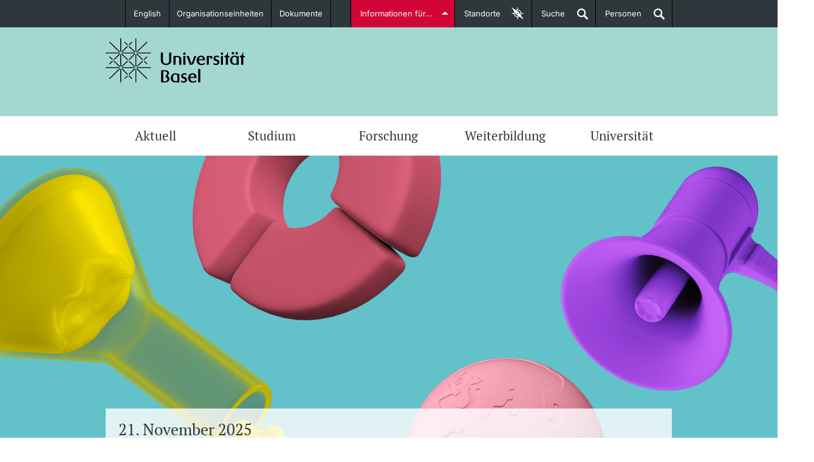

--- FILE ---
content_type: text/html;charset=UTF-8
request_url: https://www.unibas.ch/de/?id=c05bf4c6-955c-4003-aa52-4a8dad24b326
body_size: 62998
content:

<!DOCTYPE html>

<html xml:lang="de" lang="de" class="no-js">

<head>
    <!--[if IE]>
    <meta http-equiv="X-UA-Compatible" content="IE=edge" />
    <![endif]-->
	<link  rel="shortcut icon" type="image/x-icon" href="/.resources/unibas-main/webresources/img/unibas.ico" />
<link rel="preconnect" href="https://matomo-unibas.hosting.stucki.io" />
<!--<link rel="preconnect" href="https://maps.googleapis.com/maps/api/js?key=AIzaSyB62-K4dJ1ErUShZVqSKr7cLURN-3gE_gY&callback=initMapModule&v=beta" async defer />-->
<link rel="preconnect" href="https://consent.cookiebot.com/uc.js" />

<script id="Cookiebot" src="https://consent.cookiebot.com/uc.js" data-cbid="6f9c7d5a-3446-48fe-a028-bfd8dc11db96" data-blockingmode="auto" type="text/javascript"></script>

<link rel="preload" href="/.resources/unibas-main/webresources/webfonts/PTSerif/PTSerif-Bold.ttf" as="font" type="font/ttf" crossorigin>
<link rel="preload" href="/.resources/unibas-main/webresources/webfonts/PTSerif/PTSerif-Italic.ttf" as="font" type="font/ttf" crossorigin>
<link rel="preload" href="/.resources/unibas-main/webresources/webfonts/PTSerif/PTSerif-Regular.ttf" as="font" type="font/ttf" crossorigin>
<link rel="preload" href="/.resources/unibas-main/webresources/webfonts/Inter/Inter-VariableFont_opsz,wght.ttf" as="font" type="font/ttf" crossorigin>

<style>
    @font-face{
        font-family: "PTSerif";
        src:url("/.resources/unibas-main/webresources/webfonts/PTSerif/PTSerif-Regular.ttf") format("truetype");
        font-display: swap;
        font-weight: 300;
    }

    @font-face{
        font-family: "PTSerif";
        src:url("/.resources/unibas-main/webresources/webfonts/PTSerif/PTSerif-Regular.ttf") format("truetype");
        font-display: swap;
        font-weight: 400;
    }

    @font-face{
        font-family: "PTSerif";
        src:url("/.resources/unibas-main/webresources/webfonts/PTSerif/PTSerif-Italic.ttf") format("truetype");
        font-display: swap;
        font-weight: 400;
        font-style: italic;
    }

    @font-face{
        font-family: "PTSerif";
        src:url("/.resources/unibas-main/webresources/webfonts/PTSerif/PTSerif-Bold.ttf") format("truetype");
        font-display: swap;
        font-weight: 600;
    }

    @font-face{
        font-family: "Inter";
        src:url("/.resources/unibas-main/webresources/webfonts/Inter/Inter-VariableFont_opsz,wght.ttf") format("truetype");
        font-display: swap;
    }

    #CookiebotWidget .CookiebotWidget-logo {
        box-shadow: none;
    }
</style>


<meta http-equiv="Content-Type" content="text/html; charset=utf-8"/>

<meta name="description" content="Die Universität Basel ist die älteste Hochschule der Schweiz. Als forschungsstarke Universität bietet sie Studierenden ein attraktives Bildung..." />


<meta name="viewport" content="width=device-width, initial-scale=1.0" />



<meta name="google-site-verification" content="lHTNSLYqt7zjNn5j-Z0ehXBG1p6I2hPnToEvebdmfMI" />

<link rel="canonical" href="https://www.unibas.ch/de.html" />

<link rel="alternate" hreflang="de" href="https://www.unibas.ch/de.html"/>

    <link rel="alternate" hreflang="x-default" href="https://www.unibas.ch/de.html"/>
        <link rel="alternate" hreflang="en" href="https://www.unibas.ch/en.html?id=c05bf4c6-955c-4003-aa52-4a8dad24b326"/>


<meta property="og:url" content="https://www.unibas.ch/de.html">
<meta property="og:title" content="Universität Basel">
<meta property="og:description" content="Die Universität Basel ist die älteste Hochschule der Schweiz. Als forschungsstarke Universität bietet sie Studierenden ein attraktives Bildungsangebot.">
<meta property="og:locale" content="de_CH">
    <meta property="og:type" content="website">




    <meta property="og:image" content="https://www.unibas.ch/.resources/unibas-main/webresources/img/uni-basel-logo-ogtag.png" />
    <meta property="og:image:type" content="image/png" />
    <meta property="og:image:width" content="500" />
    <meta property="og:image:height" content="500" />

<meta name="twitter:card" content="summary_large_image">
<meta name="twitter:title" content="Universität Basel">
<meta name="twitter:description" content="Die Universität Basel ist die älteste Hochschule der Schweiz. Als forschungsstarke Universität bietet sie Studierenden ein attraktives Bildungsangebot.">
<meta name="twitter:site" content="@UniBasel">

<title>Universität Basel | Universität Basel</title>

	<link rel="stylesheet" type="text/css" href="/fallback/.resources/unibas-main/webresources/build/module/print~2025-11-13-11-52-46-000~cache.css" media="print" />
	<link rel="stylesheet" type="text/css" href="/fallback/.resources/unibas-main/webresources/build/module/main~2025-11-13-11-52-46-000~cache.css" media="screen" />

<script>
  //global information for the javascripts
  window.magnoliaFrontendData = {
    themePath: "/.resources/unibas-main/webresources",
    contextPath: "",
    isEdit: false
  };
</script>
<script
	src="https://code.jquery.com/jquery-3.7.1.min.js"
	integrity="sha256-/JqT3SQfawRcv/BIHPThkBvs0OEvtFFmqPF/lYI/Cxo="
	crossorigin="anonymous"></script>

<script>
  var socialOptions = {
    'services' : {
      'img_path': '/.resources/unibas-main/webresources/'
    }
  };
</script>

	<script defer src="/fallback/.resources/unibas-main/webresources/build/module/base-modules~2025-11-13-11-52-46-000~cache.js" type="text/javascript"></script>
	<script defer src="/fallback/.resources/unibas-main/webresources/build/module/enhanced-modules~2025-11-13-11-52-46-000~cache.js" type="text/javascript"></script>
	<script defer src="/fallback/.resources/unibas-main/webresources/build/module/enhanced-map-modules~2025-11-13-11-52-46-000~cache.js" type="text/javascript"></script>
</head>



<body id="top" class="front">
	<!-- SKIPLINKS -->
	<div class="skip">
		<em>Springe direkt zu:</em>
		<ul class="navSkip">
			<li><a href="#page-content" title="Inhalt">Inhalt</a></li>
			<li><a href="#main-nav" title="Hauptnavigation">Hauptnavigation</a></li>
			<li><a href="#searchbar" title="Suche">Suche</a></li>
			<li><a href="#page-footer" title="Footer">Footer</a></li>
		</ul>
	</div>

    <!-- ALERT NOTIFICATION -->
    <!-- END ALERT NOTIFICATION -->

	<!-- Redirect Notification-->
	<!-- End Redirect Notification-->



    <script id="living-template" type="text/x-handlebars-template">
            <!-- location Gallery -->
            <div class="content_wrapper" style="margin-bottom: 70px;">
                <h2 class="text-2xl living-title">Komm nach Basel zum:</h2>
            </div>
                <!--<span class="text-xs hidden">Standortmodul</span>-->
                <section id="carousel-map-component" class="carousel-map-wrapper"  >
                    <!--<span class="text-xs hidden">Standortkarussel</span>-->
                    <div id="tab-selector">
                        <div class="inner-wrapper">
                            <div class="contents">
                                <ul class="three">
                                            <li style="list-style: none">
                                                <a href="#" class="tab-selector button wide" data-selector="0">Studieren & Forschen</a>
                                            </li>
                                            <li style="list-style: none">
                                                <a href="#" class="tab-selector button wide" data-selector="1">Leben</a>
                                            </li>
                                            <li style="list-style: none">
                                                <a href="#" class="tab-selector button wide" data-selector="2">Profitieren</a>
                                            </li>
                                </ul>
                                <div class="living-togglers ">
                                    <a href="#" class="carousel-map-module image-toggler" data-target="carousel-container">Bildansicht</a>
                                    <a href="#" class="carousel-map-module map-toggler" data-target="map-module-wrapper">Kartenansicht</a>
                                </div>
                            </div>
                        </div>
                    </div>
                    <div class="loading active">
                        <img loading="lazy" class="loader" src="/.resources/unibas-main/webresources/img/loading.gif" alt="Loading" title="Loading"/>
                    </div>

                    <div id="carousel-container"></div>

                    <div id="map-module-wrapper" style="display:block;">
                        <div class="zoom-control">
                            <a href="#" class="zoom-in">+</a>
                            <a href="#" class="zoom-out">-</a>
                        </div>
                        <div id="map-module-canvas"></div>
                    </div>
                </section>
    </script>

<!-- INTRODUCTION-LINKS -->
<section id="introduction-links" class="tabcontents">
    <!--<span class="text-xs hidden">Zielgruppeneinstiege</span>-->

    <div class="content_wrapper">
        <nav>
           <!--<span class="text-xs hidden">Zielgruppeneinstiege Navigation</span>-->
            <ul>



    <li>
        <span class="text-sm">
            <a title="Studieninteressierte" href="/de/Studium/Vor-dem-Studium.html" class="studieninteressierte">
                <span class="title">Studieninteressierte</span>
                <!--[if gt IE 8]><!-->
                    <img class="icon" src="/dam/jcr:cda88a07-7ef4-4666-ae01-ae3554d5e4ce/studieninteressierte.svg" title="Studieninteressierte" alt="Studieninteressierte" />
                        <img class="icon-hover" src="/dam/jcr:b0631511-9e10-427a-b19d-9a3a070c3536/studieninteressierte-hover.svg" title="Studieninteressierte" alt="Studieninteressierte" />
                <!--<![endif]-->

			  <!--[if (lt IE 9) & (!IEMobile)]>
                    <img class="icon" src="/dam/jcr:fcc71340-6660-47bc-b060-f7f3fb243534/studieninteressierte.png" title="Studieninteressierte" alt="Studieninteressierte" />
                        <img class="icon-hover" src="/dam/jcr:ede61fa0-6f26-4aed-a9ef-ed79b5e383ff/studieninteressierte-hover.png" title="Studieninteressierte" alt="Studieninteressierte" />
			 <![endif]-->
                <span class="description">weitere Informationen</span>
            </a>
        </span>
    </li>



    <li>
        <span class="text-sm">
            <a title="Studierende" href="/de/Studium/Im-Studium.html" class="studierende">
                <span class="title">Studierende</span>
                <!--[if gt IE 8]><!-->
                    <img class="icon" src="/dam/jcr:070456a5-0108-4901-8c12-10be70d4d2fa/studierende.svg" title="Studierende" alt="Studierende" />
                        <img class="icon-hover" src="/dam/jcr:d298fc03-4d48-440f-80ab-5f038c8f2682/studierende-hover.svg" title="Studierende" alt="Studierende" />
                <!--<![endif]-->

			  <!--[if (lt IE 9) & (!IEMobile)]>
                    <img class="icon" src="/dam/jcr:92d66809-d429-4d80-9eba-5ef2470a258c/studierende-hover.png" title="Studierende" alt="Studierende" />
                        <img class="icon-hover" src="/dam/jcr:95d1d09f-24fa-44ff-a4cb-916bacc5310c/studierende.png" title="Studierende" alt="Studierende" />
			 <![endif]-->
                <span class="description">weitere Informationen</span>
            </a>
        </span>
    </li>



    <li>
        <span class="text-sm">
            <a title="Doktorierende" href="/de/Zielgruppen/Doktorierende.html" class="doktorierende">
                <span class="title">Doktorierende</span>
                <!--[if gt IE 8]><!-->
                    <img class="icon" src="/dam/jcr:cf4a2cbc-0fa3-49c1-aa37-8f88fee3ba9e/doktorierende.svg" title="Doktorierende" alt="Doktorierende" />
                        <img class="icon-hover" src="/dam/jcr:72a715e8-1e9d-466b-8cb4-52798ee9b0fa/doktorierende-hover.svg" title="Doktorierende" alt="Doktorierende" />
                <!--<![endif]-->

			  <!--[if (lt IE 9) & (!IEMobile)]>
                    <img class="icon" src="/dam/jcr:405966cc-ec1a-4873-a9b6-6d56001cf2ae/doktorierende.png" title="Doktorierende" alt="Doktorierende" />
                        <img class="icon-hover" src="/dam/jcr:517c2feb-e079-4cbf-96d2-faabdff1576b/doktorierende-hover.png" title="Doktorierende" alt="Doktorierende" />
			 <![endif]-->
                <span class="description">weitere Informationen</span>
            </a>
        </span>
    </li>






    <li>
        <span class="text-sm">
            <a title="Fördernde & Alumni" href="/de/Zielgruppen/Foerdernde-und-Alumni.html" class="alumni">
                <span class="title">Fördernde & Alumni</span>
                <!--[if gt IE 8]><!-->
                    <img class="icon" src="/dam/jcr:026ae6eb-57ff-4050-820d-19d781c34255/Icon_Fundraising_Handshake_weiss.svg" title="Fördernde & Alumni" alt="Fördernde & Alumni" />
                        <img class="icon-hover" src="/dam/jcr:87dd945b-d648-40e1-9c02-abacc12b08f0/Icon_Fundraising_Handshake_hover.svg" title="Fördernde & Alumni" alt="Fördernde & Alumni" />
                <!--<![endif]-->

			  <!--[if (lt IE 9) & (!IEMobile)]>
                    <img class="icon" src="/dam/jcr:c66569e3-3fdb-4ad1-a328-a88af71cb0b5/Icon_Fundraising_Handshake_weiss.png" title="Fördernde & Alumni" alt="Fördernde & Alumni" />
                        <img class="icon-hover" src="/dam/jcr:5f92f8a2-5b94-46d7-a808-d0b5e50c02eb/Icon_Fundraising_Handshake_hover.png" title="Fördernde & Alumni" alt="Fördernde & Alumni" />
			 <![endif]-->
                <span class="description">weitere Informationen</span>
            </a>
        </span>
    </li>



    <li>
        <span class="text-sm">
            <a title="Dozierende" href="/de/Zielgruppen/Dozierende.html" class="dozierende">
                <span class="title">Dozierende</span>
                <!--[if gt IE 8]><!-->
                    <img class="icon" src="/dam/jcr:241d7138-9690-419e-89e2-5a04b7502375/dozierende.svg" title="Dozierende" alt="Dozierende" />
                        <img class="icon-hover" src="/dam/jcr:74a81f62-7b34-458e-a485-b861c4acb193/dozierende-hover.svg" title="Dozierende" alt="Dozierende" />
                <!--<![endif]-->

			  <!--[if (lt IE 9) & (!IEMobile)]>
                    <img class="icon" src="/dam/jcr:43396adf-a281-4f6f-926c-b43599942926/dozierende.png" title="Dozierende" alt="Dozierende" />
                        <img class="icon-hover" src="/dam/jcr:7538f3aa-5da1-48e9-8a82-48e9ed15339d/dozierende-hover.png" title="Dozierende" alt="Dozierende" />
			 <![endif]-->
                <span class="description">weitere Informationen</span>
            </a>
        </span>
    </li>
            </ul>
        </nav>
    </div>
</section>
<!-- INTRODUCTION-LINKS END -->
<section id="locationfinder" data-url="/de.json" class="container-toggle tabcontents">
           <!--<span class="text-xs hidden">Standorte</span>-->

<div id="category-list" class="container">
        <nav>
           <!--<span class="text-xs hidden">Standorte Navigation</span>-->
            <div class="loading">
                <img loading="lazy" class="loader" src="/.resources/unibas-main/webresources/img/loading.gif" alt="Loading" title="Loading" />
            </div>
        </nav>
	</div>

	<div id="map-canvas-wrapper">
		<a href="#" title="close" class="close-button" data-target="category-list" aria-label="Schliessen">x</a>
		<div class="loading">
			<img loading="lazy" class="loader" src="/.resources/unibas-main/webresources/img/loading.gif"  alt="Loading" title="Loading" />
		</div>
		<div class="zoom-control">
			<a href="#" class="zoom-in">+</a>
			<a href="#" class="zoom-out">-</a>
		</div>
		<div id="map-canvas"></div>
	</div>


</section>

<header class="main-header">
    <!--<span class="text-xs hidden">Navigationbereich Universität Basel</span>-->
    <nav class="container-toggle content_wrapper">
        <!--<span class="text-xs hidden">Metanavigation</span>-->

<ul class="header_nav left">
    <!-- languageSwitchLinks.ftl -->

    <li>
        <a href="/en.html?id=c05bf4c6-955c-4003-aa52-4a8dad24b326" class="dropdown">English</a>
    </li>

        <li class=" " >
            <a href="/de/Organisationsfinder.html" class="internal" id="fakultaeten-departemente">Organisationseinheiten</a>
        </li>

        <li class=" " >
            <a href="/de/Dokumente.html" class="internal" >Dokumente</a>
        </li>
</ul>
        <ul class="header_nav right">
            <li><a class="tablinks" id="introductions" href="#introduction-links" data-target="introduction-links">Informationen für...</a></li>
            <li class="desktop-elements"><a href="#" class="tablinks" id="maplink" data-target="locationfinder"><span class="desktop-elements">Standorte</span><span class="aural"> der Universität Basel</span></a></li>
            <li class="desktop-elements"><a href="#" id="searchlink" class="searchlink tablinks" data-target="searchbar">Suche<span class="aural"> öffnen</span></a></li>
            <li class="desktop-elements"><a href="https://personensuche.unibas.ch" id="perssearch" class="searchlink tablinks" target="_blank">Personen<span class="aural"> öffnen</span></a></li>
        </ul>
    </nav>
</header><!-- end header -->
<section id="searchbar" class="header_content tabcontents suggest-container">
   <!--<span class="text-xs hidden">Suchmaske</span>-->
    <form action="/de/Suche.html" method="get" class="content_wrapper">
       <label class="hiddenlabel" for="quicksearchbar">Inhalt auf Corporate Website und Institutswebsites durchsuchen</label>
        <input id="quicksearchbar" class="gsearch-suggest" name="query" type="search" placeholder="Inhalte suchen ..." data-desktop="Inhalte suchen ..." data-mobile="Suche..." value="" />
        <label class="hidden" for="quick-searchbutton">Suche starten</label>
        <input id="quick-searchbutton" value="Suche starten" class="search_btn" type="submit">
    </form>
</section><!-- end search-bar -->
    <div class="logo-wrapper">
        <div class="main-wrapper">

<div id="logo">
	<a href="/de.html" title="Universität Basel">
		<img src="/dam/jcr:93abfa0e-58d6-45ed-930a-de414ca40b13/uni-basel-logo.svg" alt="Universität Basel" title="Universität Basel" width="230" height="75">
	</a>
</div>


            <!-- NAVIGATION TAB -->
            <ul id="navigation-tab">
                <li><a href="#" class="searchlink" data-target="mobile-search" title="Suche"><span>Suche</span></a></li>
                <li><a href="http://perssearch.unibas.ch" class="searchlink" title="Personen"><span>Personen</span></a></li>
				<li><a href="#" data-target="navigation" title="Menü einblenden">Menü</a></li>
			</ul>
            <!-- NAVIGATION TAB END -->

           <!-- TODO: Former implementation of mobile-search should be found. -->
            <section id="mobile-search" class="header_content mobile-tab">
                <!--<span class="text-xs hidden">Mobile Suche</span>-->
                <form class="content_wrapper" action="/de/Suche.html" method="GET">
                    <label class="hidden" for="mobile-search-text">Suchen nach:</label>
                    <input id="mobile-search-text" type="search" name="query" value="" placeholder="Suche..."/>
                    <label class="hidden" for="mobile-search-submit">Suche starten</label>
                    <input id="mobile-search-submit" name="mobile-search-submit" class="search_btn" type="submit" value="Suche...">
                </form>
            </section>
        </div>
    </div>


    <section id="navigation-wrapper">
         <!--<span class="text-xs hidden">Hauptnavigationsbereich</span>-->

<!-- common/horizontalNavigation.ftl -->





    <nav id="mainNav" class="navigation-lvl-1">
        <!--<span class="text-xs hidden">Hauptnavigation</span>-->

        <ul>
                    <li >
                        <a href="
    /de/Aktuell.html
" data-target="sub-0">Aktuell</a>

                            <nav id="sub-0" class="section-group subNav navigation-lvl-2">
                                <ul>

                                            <li class="subchild">
                                                <a title="News" href="
    /de/Aktuell/News.html
">News</a>
                                            </li>

                                            <li class="subchild">
                                                <a title="Ehrungen &amp; Preise" href="
    /de/Aktuell/Ehrungen-Preise.html
">Ehrungen &amp; Preise</a>
                                            </li>

                                            <li class="subchild">
                                                <a title="Newsletter" href="
    /de/Aktuell/Newsletter.html
">Newsletter</a>
                                            </li>

                                            <li class="subchild">
                                                <a title="Universität in den Medien" href="
    /de/Aktuell/Medienspiegel.html
">Universität in den Medien</a>
                                            </li>

                                            <li class="subchild">
                                                <a title="Veranstaltungskalender" href="
    /de/Aktuell/Veranstaltungen.html
">Veranstaltungskalender</a>
                                            </li>

                                            <li class="subchild">
                                                <a title="Social Media" href="
    /de/Aktuell/Social-Media.html
">Social Media</a>
                                            </li>

                                            <li class="subchild">
                                                <a title="UNI NOVA" href="
    /de/Aktuell/Uni-Nova.html
">UNI NOVA</a>
                                            </li>

                                            <li class="subchild">
                                                <a title="Service für Medien" href="
    /de/Universitaet/Administration-Services/Bereich-Rektorin/Kommunikation-Marketing/Kommunikation/Service-Medien.html
">Service für Medien</a>
                                            </li>

                                            <li class="subchild">
                                                <a title="Podcasts" href="
    /de/Aktuell/Podcasts.html
">Podcasts</a>
                                            </li>

                                            <li class="subchild">
                                                <a title="Ukraine" href="
    /de/Aktuell/Ukraine.html
">Ukraine</a>
                                            </li>
                                </ul>
                            </nav>
                    </li>
                    <li >
                        <a href="
    /de/Studium.html
" data-target="sub-1">Studium</a>

                            <nav id="sub-1" class="section-group subNav navigation-lvl-2">
                                <ul>

                                                <li class="wide">
                                                    <span class="text-md">Vor dem Studium</span>
                                                </li>



                                                    <li class="subchild">
                                                        <a title="Studienangebot" href="
    /de/Studium/Vor-dem-Studium/Studienangebot.html
">Studienangebot</a>
                                                    </li>

                                                    <li class="subchild">
                                                        <a title="Anmeldung &amp; Zulassung" href="
    /de/Studium/Vor-dem-Studium/Bewerbung-Zulassung.html
">Anmeldung &amp; Zulassung</a>
                                                    </li>

                                                    <li class="subchild">
                                                        <a title="Termine &amp; Fristen" href="
    /de/Studium/Vor-dem-Studium/Termine-Fristen.html
">Termine &amp; Fristen</a>
                                                    </li>

                                                    <li class="subchild">
                                                        <a title="Informationen, Veranstaltungen &amp; Schnuppern" href="
    /de/Studium/Vor-dem-Studium/Informationsveranstaltungen-und-Schnuppern.html
">Informationen, Veranstaltungen &amp; Schnuppern</a>
                                                    </li>

                                                    <li class="subchild">
                                                        <a title="Studienberatung" href="
    /de/Studium/Vor-dem-Studium/Studienberatung.html
">Studienberatung</a>
                                                    </li>

                                                    <li class="subchild">
                                                        <a title="Studienfachberatung" href="
    /de/Studium/Vor-dem-Studium/Studienfachberatung.html
">Studienfachberatung</a>
                                                    </li>

                                                    <li class="subchild">
                                                        <a title="Fünf Gründe, in Basel zu studieren" href="
    /de/Studium/Vor-dem-Studium/Fuenf-Gruende.html
">Fünf Gründe, in Basel zu studieren</a>
                                                    </li>

                                                <li class="wide">
                                                    <span class="text-md">Im Studium </span>
                                                </li>



                                                    <li class="subchild">
                                                        <a title="Vorlesungsverzeichnis" href="
    /de/Studium/Im-Studium/Vorlesungsverzeichnis.html
">Vorlesungsverzeichnis</a>
                                                    </li>

                                                    <li class="subchild">
                                                        <a title="Belegen" href="
    /de/Studium/Im-Studium/Belegen.html
">Belegen</a>
                                                    </li>

                                                    <li class="subchild">
                                                        <a title="Rückmelden" href="
    /de/Studium/Im-Studium/Rueckmelden.html
">Rückmelden</a>
                                                    </li>

                                                    <li class="subchild">
                                                        <a title="Termine &amp; Fristen" href="
    /de/Studium/Im-Studium/Termine-Fristen.html
">Termine &amp; Fristen</a>
                                                    </li>

                                                    <li class="subchild">
                                                        <a title="Dokumente und Verifikation" href="
    /de/Studium/Im-Studium/Dokumente-und-Verifikation.html
">Dokumente und Verifikation</a>
                                                    </li>

                                                    <li class="subchild">
                                                        <a title="«Start Smart»-Week" href="
    /de/Studium/Im-Studium/Start-Smart.html
">«Start Smart»-Week</a>
                                                    </li>

                                                    <li class="subchild">
                                                        <a title="Mobilität" href="
    /de/Studium/Im-Studium/Mobilitaet.html
">Mobilität</a>
                                                    </li>

                                                    <li class="subchild">
                                                        <a title="Campus Credits" href="
    /de/Studium/Im-Studium/Campus-Credits.html
">Campus Credits</a>
                                                    </li>

                                                    <li class="subchild">
                                                        <a title="Campus Stories" href="
    /de/Studium/Im-Studium/Campus-Stories.html
">Campus Stories</a>
                                                    </li>

                                                    <li class="subchild">
                                                        <a title="Hörerinnen/Hörer" href="
    /de/Studium/Im-Studium/Hoerer.html
">Hörerinnen/Hörer</a>
                                                    </li>

                                                    <li class="subchild">
                                                        <a title="Student Life" href="
    /de/Studium/Im-Studium/Student-Life.html
">Student Life</a>
                                                    </li>

                                                <li class="wide">
                                                    <span class="text-md">Beratung &amp; Support</span>
                                                </li>



                                                    <li class="subchild">
                                                        <a title="Studienfachberatung" href="
    /de/Studium/Beratung-und-Support/Studienfachberatung.html
">Studienfachberatung</a>
                                                    </li>

                                                    <li class="subchild">
                                                        <a title="Studienberatung" href="
    /de/Studium/Beratung-und-Support/Studienberatung.html
">Studienberatung</a>
                                                    </li>

                                                    <li class="subchild">
                                                        <a title="Studienfinanzierung" href="
    /de/Studium/Beratung-und-Support/Studienfinanzierung.html
">Studienfinanzierung</a>
                                                    </li>

                                                    <li class="subchild">
                                                        <a title="Berufseinstieg &amp; Laufbahnberatung" href="
    /de/Studium/Beratung-und-Support/Berufseinstieg-Laufbahn.html
">Berufseinstieg &amp; Laufbahnberatung</a>
                                                    </li>

                                                    <li class="subchild">
                                                        <a title="Soziales &amp; Gesundheit" href="
    /de/Studium/Beratung-und-Support/Soziales-Gesundheit.html
">Soziales &amp; Gesundheit</a>
                                                    </li>

                                                    <li class="subchild">
                                                        <a title="Militär- &amp; Zivildienst" href="
    /de/Studium/Beratung-und-Support/Militaerdienst.html
">Militär- &amp; Zivildienst</a>
                                                    </li>

                                                    <li class="subchild">
                                                        <a title="Inklusive Universität" href="
    /de/Universitaet/Administration-Services/Vizerektorat-People-And-Culture/Organizational-Culture/Diversity-und-Inclusion/Universitaet-inklusiv-gestalten.html
">Inklusive Universität</a>
                                                    </li>

                                                    <li class="subchild">
                                                        <a title="Koordinationsstelle für Geflüchtete" href="
    /de/Studium/Beratung-und-Support/Koordinationsstelle-fuer-Gefluechtete.html
">Koordinationsstelle für Geflüchtete</a>
                                                    </li>

                                                    <li class="subchild">
                                                        <a title="Beratungswegweiser" href="
    /de/Notfall-und-Beratung/Beratungswegweiser.html
">Beratungswegweiser</a>
                                                    </li>

                                                    <li class="subchild">
                                                        <a title="Langes Studium" href="
    /de/Studium/Beratung-und-Support/Langes-Studium.html
">Langes Studium</a>
                                                    </li>

                                                <li class="wide">
                                                    <span class="text-md">Lernen &amp; Lehren</span>
                                                </li>



                                                    <li class="subchild">
                                                        <a title="KI in Studium und Lehre" href="
    /de/Studium/Lernen-und-Lehren/KI-in-Studium-und-Lehre.html
">KI in Studium und Lehre</a>
                                                    </li>

                                                    <li class="subchild">
                                                        <a title="Digitales Lernen" href="
    /de/Studium/Lernen-und-Lehren/Digitales-Lernen.html
">Digitales Lernen</a>
                                                    </li>

                                                    <li class="subchild">
                                                        <a title="Sprachenzentrum" href="
    /de/Studium/Lernen-und-Lehren/Sprachenzentrum.html
">Sprachenzentrum</a>
                                                    </li>

                                                    <li class="subchild">
                                                        <a title="Lernräume an der Universität Basel" href="
    /de/Studium/Lernen-und-Lehren/Lernraeume.html
">Lernräume an der Universität Basel</a>
                                                    </li>

                                                    <li class="subchild">
                                                        <a title="Universitätsbibliothek Basel" href="
    /de/Studium/Lernen-und-Lehren/Universitaetsbibliothek-Basel.html
">Universitätsbibliothek Basel</a>
                                                    </li>

                                                    <li class="subchild">
                                                        <a title="Lernbörse" href="
    /de/Studium/Lernen-und-Lehren/Lernboerse.html
">Lernbörse</a>
                                                    </li>
                                </ul>
                            </nav>
                    </li>
                    <li >
                        <a href="
    /de/Forschung.html
" data-target="sub-2">Forschung</a>

                            <nav id="sub-2" class="section-group subNav navigation-lvl-2">
                                <ul>

                                            <li class="subchild">
                                                <a title="Forschen in Basel" href="
    /de/Forschung/Forschen-in-Basel.html
">Forschen in Basel</a>
                                            </li>

                                            <li class="subchild">
                                                <a title="Akademische Laufbahn" href="
    /de/Forschung/Akademische-Laufbahn.html
">Akademische Laufbahn</a>
                                            </li>

                                            <li class="subchild">
                                                <a title="Werte &amp; Ethik" href="
    /de/Forschung/Werte-Ethik.html
">Werte &amp; Ethik</a>
                                            </li>

                                            <li class="subchild">
                                                <a title="Projektförderung" href="
    /de/Forschung/Projektfoerderung.html
">Projektförderung</a>
                                            </li>

                                            <li class="subchild">
                                                <a title="Personenförderung" href="
    /de/Forschung/Personenfoerderung.html
">Personenförderung</a>
                                            </li>

                                            <li class="subchild">
                                                <a title="Core Facilities, Sammlungen &amp; Editionen" href="
    /de/Forschung/Core-Facilities-Sammlungen-Editionen.html
">Core Facilities, Sammlungen &amp; Editionen</a>
                                            </li>

                                            <li class="subchild">
                                                <a title="Technologietransfer" href="
    /de/Forschung/Technologietransfer.html
">Technologietransfer</a>
                                            </li>

                                            <li class="subchild">
                                                <a title="Qualitätsmanagement Forschung" href="
    /de/Forschung/Qualitaetsmanagement-Forschung.html
">Qualitätsmanagement Forschung</a>
                                            </li>

                                            <li class="subchild">
                                                <a title="Beratung &amp; FAQ" href="
    /de/Forschung/Beratung-FAQ.html
">Beratung &amp; FAQ</a>
                                            </li>

                                            <li class="subchild">
                                                <a title="Kongressförderung" href="
    /de/Forschung/Kongressfoerderung.html
">Kongressförderung</a>
                                            </li>
                                </ul>
                            </nav>
                    </li>
                    <li >
                        <a href="
    /de/Weiterbildung.html
" data-target="sub-3">Weiterbildung</a>

                            <nav id="sub-3" class="section-group subNav navigation-lvl-2">
                                <ul>

                                            <li class="subchild">
                                                <a title="News aus der Weiterbildung" href="
    /de/Weiterbildung/Aktuelles-und-Veranstaltungen.html
">News aus der Weiterbildung</a>
                                            </li>

                                            <li class="subchild">
                                                <a title="Studienangebot" href="
    /de/Weiterbildung/Studienangebot.html
">Studienangebot</a>
                                            </li>

                                            <li class="subchild">
                                                <a title="Kursformate und Abschlüsse" href="
    /de/Weiterbildung/Kursformate-und-Abschluesse.html
">Kursformate und Abschlüsse</a>
                                            </li>

                                            <li class="subchild">
                                                <a title="Services Weiterbildung" href="
    /de/Weiterbildung/Services-Weiterbildung.html
">Services Weiterbildung</a>
                                            </li>

                                            <li class="subchild">
                                                <a title="Weiterbildung: Wozu?" href="
    /de/Weiterbildung/Weiterbildung-Wozu.html
">Weiterbildung: Wozu?</a>
                                            </li>

                                            <li class="subchild">
                                                <a title="Magazin Advanced Studies" href="
    /de/Weiterbildung/Publikationen.html
">Magazin Advanced Studies</a>
                                            </li>

                                            <li class="subchild">
                                                <a title="Für Studiengänge" href="
    /de/Weiterbildung/Fuer-Studiengaenge.html
">Für Studiengänge</a>
                                            </li>

                                            <li class="subchild">
                                                <a title="Für Studierende" href="
    /de/Weiterbildung/Informationen-und-Downloads-f-r-Studierende.html
">Für Studierende</a>
                                            </li>

                                            <li class="subchild">
                                                <a title="Weiterbildungskommission" href="
    /de/Universitaet/Leitung-Organisation/Gremien-Kommissionen/Kommissionen/Regenzkommissionen/Weiterbildungskommission.html
">Weiterbildungskommission</a>
                                            </li>
                                </ul>
                            </nav>
                    </li>
                    <li >
                        <a href="
    /de/Universitaet.html
" data-target="sub-4">Universität</a>

                            <nav id="sub-4" class="section-group subNav navigation-lvl-2">
                                <ul>

                                            <li class="subchild">
                                                <a title="Porträt" href="
    /de/Universitaet/Portraet.html
">Porträt</a>
                                            </li>

                                            <li class="subchild">
                                                <a title="Leitung &amp; Organisation" href="
    /de/Universitaet/Leitung-Organisation.html
">Leitung &amp; Organisation</a>
                                            </li>

                                            <li class="subchild">
                                                <a title="Administration &amp; Services" href="
    /de/Universitaet/Administration-Services.html
">Administration &amp; Services</a>
                                            </li>

                                            <li class="subchild">
                                                <a title="Innovation" href="
    /de/Universitaet/Innovation.html
">Innovation</a>
                                            </li>

                                            <li class="subchild">
                                                <a title="Fakultäten &amp; Departemente" href="
    /de/Organisationsfinder.html
">Fakultäten &amp; Departemente</a>
                                            </li>

                                            <li class="subchild">
                                                <a title="Netzwerke &amp; Partnerschaften" href="
    /de/Universitaet/Netzwerke-Partnerschaften.html
">Netzwerke &amp; Partnerschaften</a>
                                            </li>

                                            <li class="subchild">
                                                <a title="Universität &amp; Gesellschaft" href="
    /de/Universitaet/Universitaet-Gesellschaft.html
">Universität &amp; Gesellschaft</a>
                                            </li>

                                            <li class="subchild">
                                                <a title="Arbeiten an der Universität" href="
    /de/Arbeiten-an-der-Universitaet-Basel.html
">Arbeiten an der Universität</a>
                                            </li>

                                            <li class="subchild">
                                                <a title="Immobilien &amp; Bauprojekte" href="
    /de/Universitaet/Immobilien.html
">Immobilien &amp; Bauprojekte</a>
                                            </li>

                                            <li class="subchild">
                                                <a title="Rechtserlasse" href="
    /de/Universitaet/Rechtserlasse.html
">Rechtserlasse</a>
                                            </li>

                                            <li class="subchild">
                                                <a title="Fundraising" href="
    /de/Universitaet/Fundraising.html
">Fundraising</a>
                                            </li>

                                            <li class="subchild">
                                                <a title="Merchandise" href="
    /de/Universitaet/Merchandise.html
">Merchandise</a>
                                            </li>

                                            <li class="subchild">
                                                <a title="KI-Initiative" href="
    /de/Universitaet/KI-Initiative.html
">KI-Initiative</a>
                                            </li>

                                            <li class="subchild">
                                                <a title="Notfall &amp; Beratung" href="
    /de/Notfall-und-Beratung.html
">Notfall &amp; Beratung</a>
                                            </li>

                                            <li class="subchild">
                                                <a title="Kontakt &amp; Anfahrt" href="
    /de/Universitaet/Kontakt-Anfahrt.html
">Kontakt &amp; Anfahrt</a>
                                            </li>
                                </ul>
                            </nav>
                    </li>
        </ul>
    </nav>










    <div id="mobile-nav" style="height:0;">
        <nav id="sub-1f471305-14dc-4ab7-8ca6-6a3136eeff31" class="nav-panel nav-root-panel visible" style="z-index:1; transform: none; visibility: visible!important;">
            <ul >
                    


            <li class="  " data-target="sub-18e5369f-3734-41bb-94ed-4c3504e53e25">

                        <a href="
    /de/Aktuell.html
" class=" depth-2 subnav-toggle">
                            <span>Aktuell</span>
                            <button class="subnav-toggle " data-target="sub-18e5369f-3734-41bb-94ed-4c3504e53e25"><i></i></button>
                        </a>

                    <nav id="sub-18e5369f-3734-41bb-94ed-4c3504e53e25" class="nav-panel" style="z-index:2;">
                        <ul >
                            <li class="" data-target="sub-18e5369f-3734-41bb-94ed-4c3504e53e25">
                                <a href="
    /de/Aktuell.html
" class="direct-link  depth-3">
                                    <span>Aktuell</span>
                                </a>
                            </li>
                                


            <li class="  " data-target="sub-34999b40-1efa-45b9-b3ac-7515820f0d01">

                        <a href="
    /de/Aktuell/News.html
" class=" depth-3 subnav-toggle">
                            <span>News</span>
                            <button class="subnav-toggle " data-target="sub-34999b40-1efa-45b9-b3ac-7515820f0d01"><i></i></button>
                        </a>

                    <nav id="sub-34999b40-1efa-45b9-b3ac-7515820f0d01" class="nav-panel" style="z-index:3;">
                        <ul >
                            <li class="" data-target="sub-34999b40-1efa-45b9-b3ac-7515820f0d01">
                                <a href="
    /de/Aktuell/News.html
" class="direct-link  depth-4">
                                    <span>News</span>
                                </a>
                            </li>
                                


            <li class="  " data-target="sub-12df0dd2-6f1c-4709-833a-f54c626de1ca">

                        <a href="
    /de/Aktuell/Newsletter.html
" class=" depth-4 subnav-toggle">
                            <span>Newsletter bestellen</span>
                            <button class="subnav-toggle " data-target="sub-12df0dd2-6f1c-4709-833a-f54c626de1ca"><i></i></button>
                        </a>

                    <nav id="sub-12df0dd2-6f1c-4709-833a-f54c626de1ca" class="nav-panel" style="z-index:4;">
                        <ul >
                            <li class="" data-target="sub-12df0dd2-6f1c-4709-833a-f54c626de1ca">
                                <a href="
    /de/Aktuell/Newsletter.html
" class="direct-link  depth-5">
                                    <span>Newsletter bestellen</span>
                                </a>
                            </li>
                                


            <li class="  " data-target="sub-4a41f390-83d8-4d64-8a41-09cbdfc982ed">

                        <a href="
    /de/Aktuell/Newsletter/Newsletter-der-Organisationseinheiten.html
" class=" depth-4">
                            <span>Newsletter der Organisationseinheiten</span>
                        </a>

            </li>
 <!-- Pass the current indent state -->
                        </ul>
                    </nav>
            </li>
 <!-- Pass the current indent state -->
                        </ul>
                    </nav>
            </li>
 <!-- Pass the current indent state -->
                                


            <li class="  " data-target="sub-012c3460-a4ec-41f6-9061-18fcb47b102c">

                        <a href="
    /de/Aktuell/Ehrungen-Preise.html
" class=" depth-3">
                            <span>Ehrungen &amp; Preise</span>
                        </a>

            </li>
 <!-- Pass the current indent state -->
                                


            <li class="  " data-target="sub-0071a3a7-5cda-4ed3-b4ba-f6678ee9354a">

                        <a href="
    /de/Aktuell/Newsletter.html
" class=" depth-3 subnav-toggle">
                            <span>Newsletter</span>
                            <button class="subnav-toggle " data-target="sub-0071a3a7-5cda-4ed3-b4ba-f6678ee9354a"><i></i></button>
                        </a>

                    <nav id="sub-0071a3a7-5cda-4ed3-b4ba-f6678ee9354a" class="nav-panel" style="z-index:3;">
                        <ul >
                            <li class="" data-target="sub-0071a3a7-5cda-4ed3-b4ba-f6678ee9354a">
                                <a href="
    /de/Aktuell/Newsletter.html
" class="direct-link  depth-4">
                                    <span>Newsletter</span>
                                </a>
                            </li>
                                


            <li class="  " data-target="sub-4a41f390-83d8-4d64-8a41-09cbdfc982ed">

                        <a href="
    /de/Aktuell/Newsletter/Newsletter-der-Organisationseinheiten.html
" class=" depth-4">
                            <span>Newsletter der Organisationseinheiten</span>
                        </a>

            </li>
 <!-- Pass the current indent state -->
                        </ul>
                    </nav>
            </li>
 <!-- Pass the current indent state -->
                                


            <li class="  " data-target="sub-9f2b0102-ad27-4b15-bd81-ba9929f289f3">

                        <a href="
    /de/Aktuell/Medienspiegel.html
" class=" depth-3">
                            <span>Universität in den Medien</span>
                        </a>

            </li>
 <!-- Pass the current indent state -->
                                


            <li class="  " data-target="sub-35b6462d-9514-4150-86e3-c89841ec9a4f">

                        <a href="
    /de/Aktuell/Veranstaltungen.html
" class=" depth-3">
                            <span>Veranstaltungskalender</span>
                        </a>

            </li>
 <!-- Pass the current indent state -->
                                


            <li class="  " data-target="sub-a311cd8c-e615-4734-8630-c3fe63e5c131">

                        <a href="
    /de/Aktuell/Social-Media.html
" class=" depth-3 subnav-toggle">
                            <span>Social Media</span>
                            <button class="subnav-toggle " data-target="sub-a311cd8c-e615-4734-8630-c3fe63e5c131"><i></i></button>
                        </a>

                    <nav id="sub-a311cd8c-e615-4734-8630-c3fe63e5c131" class="nav-panel" style="z-index:3;">
                        <ul >
                            <li class="" data-target="sub-a311cd8c-e615-4734-8630-c3fe63e5c131">
                                <a href="
    /de/Aktuell/Social-Media.html
" class="direct-link  depth-4">
                                    <span>Social Media</span>
                                </a>
                            </li>
                                


            <li class="  " data-target="sub-83ea2651-db7c-4f80-9a51-de8d3267dbf6">

                        <a href="
    /de/Aktuell/Social-Media/Social-Media-Directory.html
" class=" depth-4">
                            <span>Social Media Directory</span>
                        </a>

            </li>
 <!-- Pass the current indent state -->
                                


            <li class="  " data-target="sub-f8645096-caa1-4b00-8d5b-67e0e6575741">

                        <a href="
    /de/Aktuell/Social-Media/Social-Media-Guidelines.html
" class=" depth-4">
                            <span>Social Media-Richtlinien</span>
                        </a>

            </li>
 <!-- Pass the current indent state -->
                                


            <li class="  " data-target="sub-36040589-1125-442a-89bd-82fe1eb42b3b">

                        <a href="
    /de/Aktuell/Social-Media/Ask-Our-Expert-Uebersicht.html
" class=" depth-4 subnav-toggle">
                            <span>Ask Our Expert</span>
                            <button class="subnav-toggle " data-target="sub-36040589-1125-442a-89bd-82fe1eb42b3b"><i></i></button>
                        </a>

                    <nav id="sub-36040589-1125-442a-89bd-82fe1eb42b3b" class="nav-panel" style="z-index:4;">
                        <ul >
                            <li class="" data-target="sub-36040589-1125-442a-89bd-82fe1eb42b3b">
                                <a href="
    /de/Aktuell/Social-Media/Ask-Our-Expert-Uebersicht.html
" class="direct-link  depth-5">
                                    <span>Ask Our Expert</span>
                                </a>
                            </li>
                                


            <li class="  " data-target="sub-8af078d0-4a73-48f6-8b5b-286c41825390">

                        <a href="
    /de/Aktuell/Social-Media/Ask-Our-Expert-Uebersicht/ask-our-expert-antisemitismus.html
" class=" depth-5">
                            <span>Ask Our Expert – Antisemitismus</span>
                        </a>

            </li>
 <!-- Pass the current indent state -->
                        </ul>
                    </nav>
            </li>
 <!-- Pass the current indent state -->
                        </ul>
                    </nav>
            </li>
 <!-- Pass the current indent state -->
                                


            <li class="  " data-target="sub-305a7dac-7da2-47e6-b58e-c5a6343ff082">

                        <a href="
    /de/Aktuell/Uni-Nova.html
" class=" depth-3 subnav-toggle">
                            <span>UNI NOVA</span>
                            <button class="subnav-toggle " data-target="sub-305a7dac-7da2-47e6-b58e-c5a6343ff082"><i></i></button>
                        </a>

                    <nav id="sub-305a7dac-7da2-47e6-b58e-c5a6343ff082" class="nav-panel" style="z-index:3;">
                        <ul >
                            <li class="" data-target="sub-305a7dac-7da2-47e6-b58e-c5a6343ff082">
                                <a href="
    /de/Aktuell/Uni-Nova.html
" class="direct-link  depth-4">
                                    <span>UNI NOVA</span>
                                </a>
                            </li>
                                


            <li class="  " data-target="sub-a2a29fef-3145-4ca6-98f7-4753d4f0c2a6">

                        <a href="
    /de/Aktuell/Uni-Nova/Magazinverzeichnis.html
" class=" depth-4">
                            <span>UNI NOVA – Alle Ausgaben</span>
                        </a>

            </li>
 <!-- Pass the current indent state -->
                                


            <li class="  " data-target="sub-0298678e-8d69-4257-945b-ef125ee2dc73">

                        <a href="
    /de/Aktuell/Uni-Nova/Uni-Nova-abonnieren.html
" class=" depth-4">
                            <span>UNI NOVA bestellen</span>
                        </a>

            </li>
 <!-- Pass the current indent state -->
                                


            <li class="  " data-target="sub-0ac1f869-a6e9-4a35-b74c-27cf599e248b">

                        <a href="
    /de/Aktuell/Uni-Nova/Mediadaten.html
" class=" depth-4">
                            <span>Mediadaten</span>
                        </a>

            </li>
 <!-- Pass the current indent state -->
                        </ul>
                    </nav>
            </li>
 <!-- Pass the current indent state -->
                                


            <li class="  " data-target="sub-466d11d8-1627-410e-a272-80e74a5bf44c">

                        <a href="
    /de/Universitaet/Administration-Services/Bereich-Rektorin/Kommunikation-Marketing/Kommunikation/Service-Medien.html
" class=" depth-3 subnav-toggle">
                            <span>Service für Medien</span>
                            <button class="subnav-toggle " data-target="sub-466d11d8-1627-410e-a272-80e74a5bf44c"><i></i></button>
                        </a>

                    <nav id="sub-466d11d8-1627-410e-a272-80e74a5bf44c" class="nav-panel" style="z-index:3;">
                        <ul >
                            <li class="" data-target="sub-466d11d8-1627-410e-a272-80e74a5bf44c">
                                <a href="
    /de/Universitaet/Administration-Services/Bereich-Rektorin/Kommunikation-Marketing/Kommunikation/Service-Medien.html
" class="direct-link  depth-4">
                                    <span>Service für Medien</span>
                                </a>
                            </li>
                                


            <li class="  " data-target="sub-e47ca135-2352-4074-a032-80106a0acd09">

                        <a href="
    /de/Universitaet/Administration-Services/Bereich-Rektorin/Kommunikation-Marketing/Kommunikation/Service-Medien/Expertenservice.html
" class=" depth-8">
                            <span>Expertenservice für Medien</span>
                        </a>

            </li>
 <!-- Pass the current indent state -->
                                


            <li class="  " data-target="sub-7edf611a-6a77-4d6e-9eb5-7e63115c9e5d">

                        <a href="
    /de/Universitaet/Administration-Services/Bereich-Rektorin/Kommunikation-Marketing/Kommunikation/Service-Medien/Mediendatenbank.html
" class=" depth-8">
                            <span>Mediendatenbank</span>
                        </a>

            </li>
 <!-- Pass the current indent state -->
                        </ul>
                    </nav>
            </li>
 <!-- Pass the current indent state -->
                                


            <li class="  " data-target="sub-cc34794a-b5db-4f61-9b94-ee31e390236e">

                        <a href="
    /de/Aktuell/Podcasts.html
" class=" depth-3 subnav-toggle">
                            <span>Podcasts</span>
                            <button class="subnav-toggle " data-target="sub-cc34794a-b5db-4f61-9b94-ee31e390236e"><i></i></button>
                        </a>

                    <nav id="sub-cc34794a-b5db-4f61-9b94-ee31e390236e" class="nav-panel" style="z-index:3;">
                        <ul >
                            <li class="" data-target="sub-cc34794a-b5db-4f61-9b94-ee31e390236e">
                                <a href="
    /de/Aktuell/Podcasts.html
" class="direct-link  depth-4">
                                    <span>Podcasts</span>
                                </a>
                            </li>
                                


            <li class="  " data-target="sub-31cc2bc5-8a57-4970-9006-7a903d9b9090">

                        <a href="
    /de/Aktuell/Podcasts/Ueberzeugt.html
" class=" depth-4 subnav-toggle">
                            <span>Überzeugt?</span>
                            <button class="subnav-toggle " data-target="sub-31cc2bc5-8a57-4970-9006-7a903d9b9090"><i></i></button>
                        </a>

                    <nav id="sub-31cc2bc5-8a57-4970-9006-7a903d9b9090" class="nav-panel" style="z-index:4;">
                        <ul >
                            <li class="" data-target="sub-31cc2bc5-8a57-4970-9006-7a903d9b9090">
                                <a href="
    /de/Aktuell/Podcasts/Ueberzeugt.html
" class="direct-link  depth-5">
                                    <span>Überzeugt?</span>
                                </a>
                            </li>
                                


            <li class="  " data-target="sub-79e985f9-d5fe-4b6c-a41c-f18e3d85b54f">

                        <a href="
    /de/Aktuell/Podcasts/Ueberzeugt/Unisonar-7-1-Literatur.html
" class=" depth-5">
                            <span>Die Macht der Erzählung (S7|EP1)</span>
                        </a>

            </li>
 <!-- Pass the current indent state -->
                                


            <li class="  " data-target="sub-91e2b190-2164-4c82-9929-0da5cd17f967">

                        <a href="
    /de/Aktuell/Podcasts/Ueberzeugt/Unisonar-7-2-China.html
" class=" depth-5">
                            <span>China (S7|EP2)</span>
                        </a>

            </li>
 <!-- Pass the current indent state -->
                                


            <li class="  " data-target="sub-efd5ef91-0354-4844-946a-0bf35eb02107">

                        <a href="
    /de/Aktuell/Podcasts/Ueberzeugt/Unisonar-7-3-Sekte.html
" class=" depth-5">
                            <span>Sekten (S7|EP3)</span>
                        </a>

            </li>
 <!-- Pass the current indent state -->
                                


            <li class="  " data-target="sub-b0697cfe-41a3-4438-a11e-39f1d9aa17e1">

                        <a href="
    /de/Aktuell/Podcasts/Ueberzeugt/Unisonar-7-4-Fotografie.html
" class=" depth-5">
                            <span>Fotografie (S7|EP4)</span>
                        </a>

            </li>
 <!-- Pass the current indent state -->
                                


            <li class="  " data-target="sub-bbef5c93-0b62-4cd6-8e81-3f5f6b8d77af">

                        <a href="
    /de/Aktuell/Podcasts/Ueberzeugt/Unisonar-7-Diskussion.html
" class=" depth-5">
                            <span>Reddit (S7|EP5)</span>
                        </a>

            </li>
 <!-- Pass the current indent state -->
                                


            <li class="  " data-target="sub-cab2719d-245a-4565-8f79-91c6a856b5fa">

                        <a href="
    /de/Aktuell/Podcasts/Ueberzeugt/Unisonar-7-Entscheiden.html
" class=" depth-5">
                            <span>Entscheiden (S7|EP6)</span>
                        </a>

            </li>
 <!-- Pass the current indent state -->
                        </ul>
                    </nav>
            </li>
 <!-- Pass the current indent state -->
                                


            <li class="  " data-target="sub-ca387cbc-7ece-4239-98f8-d9032d2e294e">

                        <a href="
    /de/Aktuell/Podcasts/Gender.html
" class=" depth-4 subnav-toggle">
                            <span>Gender</span>
                            <button class="subnav-toggle " data-target="sub-ca387cbc-7ece-4239-98f8-d9032d2e294e"><i></i></button>
                        </a>

                    <nav id="sub-ca387cbc-7ece-4239-98f8-d9032d2e294e" class="nav-panel" style="z-index:4;">
                        <ul >
                            <li class="" data-target="sub-ca387cbc-7ece-4239-98f8-d9032d2e294e">
                                <a href="
    /de/Aktuell/Podcasts/Gender.html
" class="direct-link  depth-5">
                                    <span>Gender</span>
                                </a>
                            </li>
                                


            <li class="  " data-target="sub-a7e844cd-7de7-424b-9568-a7324ff5ec5d">

                        <a href="
    /de/Aktuell/Podcasts/Gender/Unisonar-6-1-Geschlechtervarianz.html
" class=" depth-5">
                            <span>Geschlechtervarianz? (S6|EP1)</span>
                        </a>

            </li>
 <!-- Pass the current indent state -->
                                


            <li class="  " data-target="sub-24abd6e8-0afe-48b4-9582-92ac959bf0c1">

                        <a href="
    /de/Aktuell/Podcasts/Gender/Unisonar-6-2-Gender-Studies.html
" class=" depth-5">
                            <span>Gender Studies (S6|EP2)</span>
                        </a>

            </li>
 <!-- Pass the current indent state -->
                                


            <li class="  " data-target="sub-1155afa3-0db6-4e88-883f-b3a1637ee6f3">

                        <a href="
    /de/Aktuell/Podcasts/Gender/Unisonar-6-3-Gleichberechtigung-im-Gesetz.html
" class=" depth-5">
                            <span>Gleichberechtigung im Gesetz? (S6|EP3)</span>
                        </a>

            </li>
 <!-- Pass the current indent state -->
                                


            <li class="  " data-target="sub-43b28633-86ca-4e27-ab8a-55f5acffa40f">

                        <a href="
    /de/Aktuell/Podcasts/Gender/Unisonar-6-4-Sexualitaet-und-Politik.html
" class=" depth-5">
                            <span>Sexualität und Politik (S6|EP4)</span>
                        </a>

            </li>
 <!-- Pass the current indent state -->
                                


            <li class="  " data-target="sub-7fdd1708-47e7-4bad-baac-f882f99db7ce">

                        <a href="
    /de/Aktuell/Podcasts/Gender/Unisonar-6-5-Das-Verhaeltnis-von-Gender-und-Gesundheit.html
" class=" depth-5">
                            <span>Gender und Gesundheit (S6|EP5)</span>
                        </a>

            </li>
 <!-- Pass the current indent state -->
                                


            <li class="  " data-target="sub-528b9d77-5a50-4a69-a2a7-fcb3ef2d1101">

                        <a href="
    /de/Aktuell/Podcasts/Gender/Unisonar-6-6-Sprache-im-Wandel.html
" class=" depth-5">
                            <span>Sprache im Wandel (S6|EP6)</span>
                        </a>

            </li>
 <!-- Pass the current indent state -->
                        </ul>
                    </nav>
            </li>
 <!-- Pass the current indent state -->
                                


            <li class="  " data-target="sub-83233579-9783-42ed-84cc-1f715b4be817">

                        <a href="
    /de/Aktuell/Podcasts/Streit-und-Versoehnung.html
" class=" depth-4 subnav-toggle">
                            <span>Streit &amp; Versöhnung</span>
                            <button class="subnav-toggle " data-target="sub-83233579-9783-42ed-84cc-1f715b4be817"><i></i></button>
                        </a>

                    <nav id="sub-83233579-9783-42ed-84cc-1f715b4be817" class="nav-panel" style="z-index:4;">
                        <ul >
                            <li class="" data-target="sub-83233579-9783-42ed-84cc-1f715b4be817">
                                <a href="
    /de/Aktuell/Podcasts/Streit-und-Versoehnung.html
" class="direct-link  depth-5">
                                    <span>Streit &amp; Versöhnung</span>
                                </a>
                            </li>
                                


            <li class="  " data-target="sub-ee97f39e-7e00-4387-b1e0-1890b570baea">

                        <a href="
    /de/Aktuell/Podcasts/Streit-und-Versoehnung/Unisonar-5-1-Wieso-streiten.html
" class=" depth-5">
                            <span>Wieso streiten? (S5|EP1)</span>
                        </a>

            </li>
 <!-- Pass the current indent state -->
                                


            <li class="  " data-target="sub-b224679a-20d0-4827-8729-329b0692cac8">

                        <a href="
    /de/Aktuell/Podcasts/Streit-und-Versoehnung/Unisonar-5-2-Streit-schlichten.html
" class=" depth-5">
                            <span>Streit schlichten (S5|EP2)</span>
                        </a>

            </li>
 <!-- Pass the current indent state -->
                                


            <li class="  " data-target="sub-7fe4554b-5995-46c8-a3f5-10d3a0c8b23e">

                        <a href="
    /de/Aktuell/Podcasts/Streit-und-Versoehnung/Unisonar-5-3-Ruanda-1994.html
" class=" depth-5">
                            <span>Ruanda 1994 (S5|EP3)</span>
                        </a>

            </li>
 <!-- Pass the current indent state -->
                                


            <li class="  " data-target="sub-41a0d6d0-c0ba-481f-ae8d-18384beb2d7d">

                        <a href="
    /de/Aktuell/Podcasts/Streit-und-Versoehnung/Unisonar-5-4-Kirche-und-Krieg.html
" class=" depth-5">
                            <span>Kirche und Krieg (S5|EP4)</span>
                        </a>

            </li>
 <!-- Pass the current indent state -->
                                


            <li class="  " data-target="sub-28b04ab0-f0b9-4142-94c9-56589e1e683c">

                        <a href="
    /de/Aktuell/Podcasts/Streit-und-Versoehnung/Unisonar-5-5-Frieden-finden.html
" class=" depth-5">
                            <span>Frieden finden (S5|EP5)</span>
                        </a>

            </li>
 <!-- Pass the current indent state -->
                        </ul>
                    </nav>
            </li>
 <!-- Pass the current indent state -->
                                


            <li class="  " data-target="sub-cd402fa4-dc93-457d-bec6-f8e94b19c994">

                        <a href="
    /de/Aktuell/Podcasts/Selbstoptimierung.html
" class=" depth-4 subnav-toggle">
                            <span>Selbstoptimierung</span>
                            <button class="subnav-toggle " data-target="sub-cd402fa4-dc93-457d-bec6-f8e94b19c994"><i></i></button>
                        </a>

                    <nav id="sub-cd402fa4-dc93-457d-bec6-f8e94b19c994" class="nav-panel" style="z-index:4;">
                        <ul >
                            <li class="" data-target="sub-cd402fa4-dc93-457d-bec6-f8e94b19c994">
                                <a href="
    /de/Aktuell/Podcasts/Selbstoptimierung.html
" class="direct-link  depth-5">
                                    <span>Selbstoptimierung</span>
                                </a>
                            </li>
                                


            <li class="  " data-target="sub-45d08222-069c-41f2-adcc-792340ab0ab1">

                        <a href="
    /de/Aktuell/Podcasts/Selbstoptimierung/Unisonar-4-1-Mit-Schoenheit-zum-Erfolg.html
" class=" depth-5">
                            <span>Mit Schönheit zum Erfolg? (S4|EP1)</span>
                        </a>

            </li>
 <!-- Pass the current indent state -->
                                


            <li class="  " data-target="sub-f19aa145-dde8-44f0-b1cc-e7e160ec5fab">

                        <a href="
    /de/Aktuell/Podcasts/Selbstoptimierung/Unisonar-4-2-Hirndoping-und-Brainbooster.html
" class=" depth-5">
                            <span>Hirndoping &amp; Brainbooster (S4|EP2)</span>
                        </a>

            </li>
 <!-- Pass the current indent state -->
                                


            <li class="  " data-target="sub-bab09d59-d5a0-413a-8c9c-041ffd6aa07c">

                        <a href="
    /de/Aktuell/Podcasts/Selbstoptimierung/Unisonar-4-3-Kleider-machen-Leute.html
" class=" depth-5">
                            <span>Kleider machen Leute (S4|EP3)</span>
                        </a>

            </li>
 <!-- Pass the current indent state -->
                                


            <li class="  " data-target="sub-6cd3e099-0a77-4a26-9f9c-d8bd8e72e222">

                        <a href="
    /de/Aktuell/Podcasts/Selbstoptimierung/Unisonar-4-4-Kontrollier-dich-fit-und-gesund.html
" class=" depth-5">
                            <span>Kontrollier dich fit und gesund (S4|EP4)</span>
                        </a>

            </li>
 <!-- Pass the current indent state -->
                                


            <li class="  " data-target="sub-f8af6f0e-a2c6-40ff-b8e4-0d853f7616fd">

                        <a href="
    /de/Aktuell/Podcasts/Selbstoptimierung/Unisonar-4-5-Kinder-ja-aber-erst-spaeter.html
" class=" depth-5">
                            <span>Kinder ja, aber erst später (S4|EP5)</span>
                        </a>

            </li>
 <!-- Pass the current indent state -->
                        </ul>
                    </nav>
            </li>
 <!-- Pass the current indent state -->
                                


            <li class="  " data-target="sub-69c1aff8-8b61-4aba-a0a9-b483accdff63">

                        <a href="
    /de/Aktuell/Podcasts/Drogen.html
" class=" depth-4 subnav-toggle">
                            <span>Drogen</span>
                            <button class="subnav-toggle " data-target="sub-69c1aff8-8b61-4aba-a0a9-b483accdff63"><i></i></button>
                        </a>

                    <nav id="sub-69c1aff8-8b61-4aba-a0a9-b483accdff63" class="nav-panel" style="z-index:4;">
                        <ul >
                            <li class="" data-target="sub-69c1aff8-8b61-4aba-a0a9-b483accdff63">
                                <a href="
    /de/Aktuell/Podcasts/Drogen.html
" class="direct-link  depth-5">
                                    <span>Drogen</span>
                                </a>
                            </li>
                                


            <li class="  " data-target="sub-d66d96c7-5529-4950-9a2d-eb2127aa7393">

                        <a href="
    /de/Aktuell/Podcasts/Drogen/Unisonar-3-1-Sucht-und-Therapie.html
" class=" depth-5">
                            <span>Sucht und Therapie (S3|EP1)</span>
                        </a>

            </li>
 <!-- Pass the current indent state -->
                                


            <li class="  " data-target="sub-cc619458-5a0f-4706-a48d-95361985e1ef">

                        <a href="
    /de/Aktuell/Podcasts/Drogen/Unisonar-3-2-Geschichte-der-Drogen.html
" class=" depth-5">
                            <span>Geschichte der Drogen (S3|EP2)</span>
                        </a>

            </li>
 <!-- Pass the current indent state -->
                                


            <li class="  " data-target="sub-5e5ff60f-e41e-4e88-98d9-6dc567ce0347">

                        <a href="
    /de/Aktuell/Podcasts/Drogen/Unisonar-3-3-LSD-als-Medikament.html
" class=" depth-5">
                            <span>LSD als Medikament (S3|EP3)</span>
                        </a>

            </li>
 <!-- Pass the current indent state -->
                                


            <li class="  " data-target="sub-9c7760b0-b500-4ef6-824c-ca2aef0b4433">

                        <a href="
    /de/Aktuell/Podcasts/Drogen/Unisonar-3-4-Cannabis-legalisieren.html
" class=" depth-5">
                            <span>Cannabis legalisieren? (S3|EP4)</span>
                        </a>

            </li>
 <!-- Pass the current indent state -->
                                


            <li class="  " data-target="sub-93c73585-795d-4f3c-b098-06ad8aed2a51">

                        <a href="
    /de/Aktuell/Podcasts/Drogen/Unisonar-3-5-Drogen-was-ist-legal-und-was-nicht.html
" class=" depth-5">
                            <span>Was ist legal und was nicht? (S3|EP5)</span>
                        </a>

            </li>
 <!-- Pass the current indent state -->
                        </ul>
                    </nav>
            </li>
 <!-- Pass the current indent state -->
                                


            <li class="  " data-target="sub-23ff6220-9d99-4352-b725-052ef210899a">

                        <a href="
    /de/Aktuell/Podcasts/Gerechtigkeit.html
" class=" depth-4 subnav-toggle">
                            <span>Gerechtigkeit</span>
                            <button class="subnav-toggle " data-target="sub-23ff6220-9d99-4352-b725-052ef210899a"><i></i></button>
                        </a>

                    <nav id="sub-23ff6220-9d99-4352-b725-052ef210899a" class="nav-panel" style="z-index:4;">
                        <ul >
                            <li class="" data-target="sub-23ff6220-9d99-4352-b725-052ef210899a">
                                <a href="
    /de/Aktuell/Podcasts/Gerechtigkeit.html
" class="direct-link  depth-5">
                                    <span>Gerechtigkeit</span>
                                </a>
                            </li>
                                


            <li class="  " data-target="sub-5e1d6f1f-54bc-415b-9d40-e1d1d8915bf9">

                        <a href="
    /de/Aktuell/Podcasts/Gerechtigkeit/Unisonar-2-1-Wie-gerecht-ist-unsere-Strafjustiz.html
" class=" depth-5">
                            <span>Wie gerecht ist unsere Strafjustiz? (S2|EP1)</span>
                        </a>

            </li>
 <!-- Pass the current indent state -->
                                


            <li class="  " data-target="sub-8e80975d-74de-48c8-a810-9c0afa85803f">

                        <a href="
    /de/Aktuell/Podcasts/Gerechtigkeit/Unisonar-2-2-Wie-gerecht-ist-unsere-Bildung.html
" class=" depth-5">
                            <span>Wie gerecht ist unsere Bildung? (S2|EP2)</span>
                        </a>

            </li>
 <!-- Pass the current indent state -->
                                


            <li class="  " data-target="sub-67032534-6d99-450a-8b0b-1ccdabd24026">

                        <a href="
    /de/Aktuell/Podcasts/Gerechtigkeit/Unisonar-2-3-Wie-gerecht-ist-der-Kapitalismus.html
" class=" depth-5">
                            <span>Wie gerecht ist der Kapitalismus? (S2|EP3)</span>
                        </a>

            </li>
 <!-- Pass the current indent state -->
                                


            <li class="  " data-target="sub-caa15cb9-fc59-4781-880f-fd185c8dd066">

                        <a href="
    /de/Aktuell/Podcasts/Gerechtigkeit/Unisonar-2-4-Wie-gerecht-sind-Daten.html
" class=" depth-5">
                            <span>Wie gerecht sind Daten? (S2|EP4)</span>
                        </a>

            </li>
 <!-- Pass the current indent state -->
                        </ul>
                    </nav>
            </li>
 <!-- Pass the current indent state -->
                                


            <li class="  " data-target="sub-c50072af-cd9a-4c64-a82b-67e2dbc89e42">

                        <a href="
    /de/Aktuell/Podcasts/Social-Media.html
" class=" depth-4 subnav-toggle">
                            <span>Social Media</span>
                            <button class="subnav-toggle " data-target="sub-c50072af-cd9a-4c64-a82b-67e2dbc89e42"><i></i></button>
                        </a>

                    <nav id="sub-c50072af-cd9a-4c64-a82b-67e2dbc89e42" class="nav-panel" style="z-index:4;">
                        <ul >
                            <li class="" data-target="sub-c50072af-cd9a-4c64-a82b-67e2dbc89e42">
                                <a href="
    /de/Aktuell/Podcasts/Social-Media.html
" class="direct-link  depth-5">
                                    <span>Social Media</span>
                                </a>
                            </li>
                                


            <li class="  " data-target="sub-59509732-22fd-43e1-bd93-d761f072a9a7">

                        <a href="
    /de/Aktuell/Podcasts/Social-Media/Unisonar-1-1-Magst-du-mich-nicht-.html
" class=" depth-5">
                            <span>Magst du mich nicht? (S1|EP1)</span>
                        </a>

            </li>
 <!-- Pass the current indent state -->
                                


            <li class="  " data-target="sub-0af3358a-8432-4394-bb1a-9faf02a4b1e6">

                        <a href="
    /de/Aktuell/Podcasts/Social-Media/Unisonar-1-2-Was-machst-du-gerade.html
" class=" depth-5">
                            <span>Was machst du gerade? (S1|EP2)</span>
                        </a>

            </li>
 <!-- Pass the current indent state -->
                                


            <li class="  " data-target="sub-8ef82157-9dc3-4fab-a136-16ae285dffba">

                        <a href="
    /de/Aktuell/Podcasts/Social-Media/Unisonar-1-3-Bin-ich-mein-Selfie.html
" class=" depth-5">
                            <span>Bin ich mein Selfie? (S1|EP3)</span>
                        </a>

            </li>
 <!-- Pass the current indent state -->
                                


            <li class="  " data-target="sub-775cf3c7-c3f1-4c3c-bcf6-f46efc7ae121">

                        <a href="
    /de/Aktuell/Podcasts/Social-Media/Unisonar-1-4-Starten-wir-eine-Revolution.html
" class=" depth-5">
                            <span>Starten wir eine Revolution? (S1|EP4)</span>
                        </a>

            </li>
 <!-- Pass the current indent state -->
                        </ul>
                    </nav>
            </li>
 <!-- Pass the current indent state -->
                        </ul>
                    </nav>
            </li>
 <!-- Pass the current indent state -->
                                


            <li class="  " data-target="sub-0954bec7-39cd-4b4b-afe6-d51b2be1a40a">

                        <a href="
    /de/Aktuell/Ukraine.html
" class=" depth-3 subnav-toggle">
                            <span>Ukraine</span>
                            <button class="subnav-toggle " data-target="sub-0954bec7-39cd-4b4b-afe6-d51b2be1a40a"><i></i></button>
                        </a>

                    <nav id="sub-0954bec7-39cd-4b4b-afe6-d51b2be1a40a" class="nav-panel" style="z-index:3;">
                        <ul >
                            <li class="" data-target="sub-0954bec7-39cd-4b4b-afe6-d51b2be1a40a">
                                <a href="
    /de/Aktuell/Ukraine.html
" class="direct-link  depth-4">
                                    <span>Ukraine</span>
                                </a>
                            </li>
                                


            <li class="  " data-target="sub-1fd5345e-8c16-48fb-aa57-be40efe393cb">

                        <a href="
    /de/Aktuell/Ukraine/Fuer-Forschende-aus-der-Ukraine.html
" class=" depth-4">
                            <span>Für Forschende aus der Ukraine</span>
                        </a>

            </li>
 <!-- Pass the current indent state -->
                                


            <li class="  " data-target="sub-ac928993-37af-40b9-8145-7841c7356c33">

                        <a href="
    /de/Aktuell/Ukraine/Fuer-Studierende-und-Doktorierende-aus-der-Ukraine.html
" class=" depth-4">
                            <span>Für Studierende und Doktorierende aus der Ukraine</span>
                        </a>

            </li>
 <!-- Pass the current indent state -->
                                


            <li class="  " data-target="sub-776cec82-a7e8-4823-8d76-e4dd78104141">

                        <a href="
    /de/Aktuell/Ukraine/Initiativen-der-Universitaet-Basel-im-Zusammenhang-mit-der-Ukraine.html
" class=" depth-4">
                            <span>Initiativen der Universität Basel im Zusammenhang mit der Ukraine</span>
                        </a>

            </li>
 <!-- Pass the current indent state -->
                        </ul>
                    </nav>
            </li>
 <!-- Pass the current indent state -->
                        </ul>
                    </nav>
            </li>
 <!-- Start with indent false -->
                    


            <li class="  " data-target="sub-60012ef5-5c42-43b5-9f7f-66aa6a752986">

                        <a href="
    /de/Studium.html
" class=" depth-2 subnav-toggle">
                            <span>Studium</span>
                            <button class="subnav-toggle " data-target="sub-60012ef5-5c42-43b5-9f7f-66aa6a752986"><i></i></button>
                        </a>

                    <nav id="sub-60012ef5-5c42-43b5-9f7f-66aa6a752986" class="nav-panel" style="z-index:2;">
                        <ul >
                            <li class="" data-target="sub-60012ef5-5c42-43b5-9f7f-66aa6a752986">
                                <a href="
    /de/Studium.html
" class="direct-link  depth-3">
                                    <span>Studium</span>
                                </a>
                            </li>
                                


                <li class="" data-target="sub-b64a2e29-ee65-4b09-becd-7019649e8c5f">
                    <span class="fs-heading ">Vor dem Studium</span>
                </li>
                    


            <li class="  indent" data-target="sub-50c260a5-8382-45d2-870d-d4ce5a52d81a">

                        <a href="
    /de/Studium/Vor-dem-Studium/Studienangebot.html
" class=" depth-4">
                            <span>Studienangebot</span>
                        </a>

            </li>
 <!-- Pass true explicitly for the indent -->
                    


            <li class="  indent" data-target="sub-8abb9bbb-d2ef-40ba-8f3e-22efc023cf20">

                        <a href="
    /de/Studium/Vor-dem-Studium/Bewerbung-Zulassung.html
" class=" depth-4 subnav-toggle">
                            <span>Anmeldung &amp; Zulassung</span>
                            <button class="subnav-toggle " data-target="sub-8abb9bbb-d2ef-40ba-8f3e-22efc023cf20"><i></i></button>
                        </a>

                    <nav id="sub-8abb9bbb-d2ef-40ba-8f3e-22efc023cf20" class="nav-panel" style="z-index:4;">
                        <ul >
                            <li class="" data-target="sub-8abb9bbb-d2ef-40ba-8f3e-22efc023cf20">
                                <a href="
    /de/Studium/Vor-dem-Studium/Bewerbung-Zulassung.html
" class="direct-link  depth-5">
                                    <span>Anmeldung &amp; Zulassung</span>
                                </a>
                            </li>
                                


            <li class="  " data-target="sub-4b788662-3801-4864-b637-15b95158e9a6">

                        <a href="
    /de/Studium/Vor-dem-Studium/Bewerbung-Zulassung/Anmeldung.html
" class=" depth-5">
                            <span>Anmeldung</span>
                        </a>

            </li>
 <!-- Pass the current indent state -->
                                


            <li class="  " data-target="sub-e1b264f0-7b32-48ec-a89d-b1e141ff655a">

                        <a href="
    /de/Studium/Vor-dem-Studium/Bewerbung-Zulassung/Zulassung.html
" class=" depth-5 subnav-toggle">
                            <span>Zulassung</span>
                            <button class="subnav-toggle " data-target="sub-e1b264f0-7b32-48ec-a89d-b1e141ff655a"><i></i></button>
                        </a>

                    <nav id="sub-e1b264f0-7b32-48ec-a89d-b1e141ff655a" class="nav-panel" style="z-index:5;">
                        <ul >
                            <li class="" data-target="sub-e1b264f0-7b32-48ec-a89d-b1e141ff655a">
                                <a href="
    /de/Studium/Vor-dem-Studium/Bewerbung-Zulassung/Zulassung.html
" class="direct-link  depth-6">
                                    <span>Zulassung</span>
                                </a>
                            </li>
                                


            <li class="  " data-target="sub-5ba087c7-6474-4fe9-b8c2-9ed50976cfc8">

                        <a href="
    /de/Studium/Vor-dem-Studium/Bewerbung-Zulassung/Zulassung/Zulassung-zum-Bachelorstudium.html
" class=" depth-6 subnav-toggle">
                            <span>Bachelorstudium</span>
                            <button class="subnav-toggle " data-target="sub-5ba087c7-6474-4fe9-b8c2-9ed50976cfc8"><i></i></button>
                        </a>

                    <nav id="sub-5ba087c7-6474-4fe9-b8c2-9ed50976cfc8" class="nav-panel" style="z-index:6;">
                        <ul >
                            <li class="" data-target="sub-5ba087c7-6474-4fe9-b8c2-9ed50976cfc8">
                                <a href="
    /de/Studium/Vor-dem-Studium/Bewerbung-Zulassung/Zulassung/Zulassung-zum-Bachelorstudium.html
" class="direct-link  depth-7">
                                    <span>Bachelorstudium</span>
                                </a>
                            </li>
                                 <!-- Pass the current indent state -->
                                 <!-- Pass the current indent state -->
                                 <!-- Pass the current indent state -->
                        </ul>
                    </nav>
            </li>
 <!-- Pass the current indent state -->
                                


            <li class="  " data-target="sub-a9e8486b-eb21-4eb4-ae3c-8ce25786fd7a">

                        <a href="
    /de/Studium/Vor-dem-Studium/Bewerbung-Zulassung/Zulassung/Zulassung-zum-Masterstudium.html
" class=" depth-6">
                            <span>Masterstudium</span>
                        </a>

            </li>
 <!-- Pass the current indent state -->
                                


            <li class="  " data-target="sub-2f3ba0af-730f-4e89-8cc9-cc03f582380c">

                        <a href="
    /de/Studium/Vor-dem-Studium/Bewerbung-Zulassung/Zulassung/Zulassung-zum-Doktorat.html
" class=" depth-6">
                            <span>Doktorat</span>
                        </a>

            </li>
 <!-- Pass the current indent state -->
                                


            <li class="  " data-target="sub-424da700-337f-4f3e-ac40-01552b3daa8f">

                        <a href="
    /de/Studium/Vor-dem-Studium/Bewerbung-Zulassung/Zulassung/Sprachkenntnisse.html
" class=" depth-6">
                            <span>Sprachkenntnisse</span>
                        </a>

            </li>
 <!-- Pass the current indent state -->
                        </ul>
                    </nav>
            </li>
 <!-- Pass the current indent state -->
                                


            <li class="  " data-target="sub-7daf1d79-9141-41bb-a863-9d1052a66a17">

                        <a href="
    /de/Studium/Vor-dem-Studium/Bewerbung-Zulassung/Immatrikulation.html
" class=" depth-5">
                            <span>Immatrikulation</span>
                        </a>

            </li>
 <!-- Pass the current indent state -->
                                


            <li class="  " data-target="sub-4e1d6021-97ca-4e4d-a215-73a2c07a9cb5">

                        <a href="
    /de/Studium/Vor-dem-Studium/Bewerbung-Zulassung/Visum.html
" class=" depth-5">
                            <span>Visum &amp; Aufenthaltsbewilligung</span>
                        </a>

            </li>
 <!-- Pass the current indent state -->
                                


            <li class="  " data-target="sub-7796b187-549a-4200-a282-e2d7b73a6e9e">

                        <a href="
    /de/Studium/Vor-dem-Studium/Bewerbung-Zulassung/Gebuehren.html
" class=" depth-5">
                            <span>Gebühren</span>
                        </a>

            </li>
 <!-- Pass the current indent state -->
                                


            <li class="  " data-target="sub-34f22c19-0952-4372-82e6-39c6d308f258">

                        <a href="
    /de/Studium/Vor-dem-Studium/Bewerbung-Zulassung/Informationen-fuer-Gefluechtete.html
" class=" depth-5">
                            <span>Informationen für Geflüchtete</span>
                        </a>

            </li>
 <!-- Pass the current indent state -->
                        </ul>
                    </nav>
            </li>
 <!-- Pass true explicitly for the indent -->
                    


            <li class="  indent" data-target="sub-8ea8b2dd-5bfa-4bec-b8bb-3b32f07c66a5">

                        <a href="
    /de/Studium/Vor-dem-Studium/Termine-Fristen.html
" class=" depth-4 subnav-toggle">
                            <span>Termine &amp; Fristen</span>
                            <button class="subnav-toggle " data-target="sub-8ea8b2dd-5bfa-4bec-b8bb-3b32f07c66a5"><i></i></button>
                        </a>

                    <nav id="sub-8ea8b2dd-5bfa-4bec-b8bb-3b32f07c66a5" class="nav-panel" style="z-index:4;">
                        <ul >
                            <li class="" data-target="sub-8ea8b2dd-5bfa-4bec-b8bb-3b32f07c66a5">
                                <a href="
    /de/Studium/Vor-dem-Studium/Termine-Fristen.html
" class="direct-link  depth-5">
                                    <span>Termine &amp; Fristen</span>
                                </a>
                            </li>
                                


            <li class="  " data-target="sub-664286b7-2748-491c-8b0a-c3159e19b637">

                        <a href="
    /de/Studium/Vor-dem-Studium/Termine-Fristen/Semesterdaten.html
" class=" depth-5">
                            <span>Semesterdaten 2024–2029</span>
                        </a>

            </li>
 <!-- Pass the current indent state -->
                                


            <li class="  " data-target="sub-e0fefc47-a899-41c1-9ad8-8ca47c939d9d">

                        <a href="
    /de/Studium/Vor-dem-Studium/Termine-Fristen/Vorlesungsfrei.html
" class=" depth-5">
                            <span>Vorlesungsfrei</span>
                        </a>

            </li>
 <!-- Pass the current indent state -->
                                


            <li class="  " data-target="sub-7e696aa3-ebfd-4dc5-bcda-4a962313e0df">

                        <a href="
    /de/Studium/Vor-dem-Studium/Termine-Fristen/Fristen.html
" class=" depth-5 subnav-toggle">
                            <span>Anmeldefristen</span>
                            <button class="subnav-toggle " data-target="sub-7e696aa3-ebfd-4dc5-bcda-4a962313e0df"><i></i></button>
                        </a>

                    <nav id="sub-7e696aa3-ebfd-4dc5-bcda-4a962313e0df" class="nav-panel" style="z-index:5;">
                        <ul >
                            <li class="" data-target="sub-7e696aa3-ebfd-4dc5-bcda-4a962313e0df">
                                <a href="
    /de/Studium/Vor-dem-Studium/Termine-Fristen/Fristen.html
" class="direct-link  depth-6">
                                    <span>Anmeldefristen</span>
                                </a>
                            </li>
                                


            <li class="  " data-target="sub-bfaac784-2ce9-46fb-9e25-398954d05890">

                        <a href="
    /de/Studium/Vor-dem-Studium/Termine-Fristen/Fristen/Anmeldung.html
" class=" depth-6">
                            <span>Anmeldefristen</span>
                        </a>

            </li>
 <!-- Pass the current indent state -->
                                


            <li class="  " data-target="sub-21e05a3c-98cb-4fe6-85f2-ac88d317c131">

                        <a href="
    /de/Studium/Vor-dem-Studium/Termine-Fristen/Fristen/Rueckmeldung.html
" class=" depth-6">
                            <span>Fristen Rückmeldung</span>
                        </a>

            </li>
 <!-- Pass the current indent state -->
                                


            <li class="  " data-target="sub-bde99797-4ebc-4ab6-8cd1-29ecc6cca06a">

                        <a href="
    /de/Studium/Vor-dem-Studium/Termine-Fristen/Fristen/Belegen-von-Lehrveranstaltungen.html
" class=" depth-6">
                            <span>Fristen Belegen</span>
                        </a>

            </li>
 <!-- Pass the current indent state -->
                        </ul>
                    </nav>
            </li>
 <!-- Pass the current indent state -->
                        </ul>
                    </nav>
            </li>
 <!-- Pass true explicitly for the indent -->
                    


            <li class="  indent" data-target="sub-eabe220d-6288-449e-816a-7cfbb1e28163">

                        <a href="
    /de/Studium/Vor-dem-Studium/Informationsveranstaltungen-und-Schnuppern.html
" class=" depth-4">
                            <span>Informationen, Veranstaltungen &amp; Schnuppern</span>
                        </a>

            </li>
 <!-- Pass true explicitly for the indent -->
                    


            <li class="  indent" data-target="sub-2000623b-4fd2-4e7b-a4c6-920b32be8818">

                        <a href="
    /de/Studium/Vor-dem-Studium/Studienberatung.html
" class=" depth-4">
                            <span>Studienberatung</span>
                        </a>

            </li>
 <!-- Pass true explicitly for the indent -->
                    


            <li class="  indent" data-target="sub-5e1eac9c-92ac-46e5-88b3-df1552f4db9d">

                        <a href="
    /de/Studium/Vor-dem-Studium/Studienfachberatung.html
" class=" depth-4">
                            <span>Studienfachberatung</span>
                        </a>

            </li>
 <!-- Pass true explicitly for the indent -->
                    


            <li class="  indent" data-target="sub-96ca3b47-5bdd-4cb5-a16c-2c07e72378c5">

                        <a href="
    /de/Studium/Vor-dem-Studium/Fuenf-Gruende.html
" class=" depth-4">
                            <span>Fünf Gründe, in Basel zu studieren</span>
                        </a>

            </li>
 <!-- Pass true explicitly for the indent -->
 <!-- Pass the current indent state -->
                                


                <li class="" data-target="sub-e1111b6e-34b6-45f3-8f4e-e146760db945">
                    <span class="fs-heading ">Im Studium </span>
                </li>
                    


            <li class="  indent" data-target="sub-5a828d97-2ac2-4932-9c76-e0a0d41d87a1">

                        <a href="
    /de/Studium/Im-Studium/Vorlesungsverzeichnis.html
" class=" depth-4">
                            <span>Vorlesungsverzeichnis</span>
                        </a>

            </li>
 <!-- Pass true explicitly for the indent -->
                    


            <li class="  indent" data-target="sub-891294f8-bbf2-4f7b-b1be-9509ee89035a">

                        <a href="
    /de/Studium/Im-Studium/Belegen.html
" class=" depth-4">
                            <span>Belegen</span>
                        </a>

            </li>
 <!-- Pass true explicitly for the indent -->
                    


            <li class="  indent" data-target="sub-d4be0273-be51-4029-88d0-0d63e43b8913">

                        <a href="
    /de/Studium/Im-Studium/Rueckmelden.html
" class=" depth-4 subnav-toggle">
                            <span>Rückmelden</span>
                            <button class="subnav-toggle " data-target="sub-d4be0273-be51-4029-88d0-0d63e43b8913"><i></i></button>
                        </a>

                    <nav id="sub-d4be0273-be51-4029-88d0-0d63e43b8913" class="nav-panel" style="z-index:4;">
                        <ul >
                            <li class="" data-target="sub-d4be0273-be51-4029-88d0-0d63e43b8913">
                                <a href="
    /de/Studium/Im-Studium/Rueckmelden.html
" class="direct-link  depth-5">
                                    <span>Rückmelden</span>
                                </a>
                            </li>
                                


            <li class="  " data-target="sub-e9d9be42-a081-47b9-86a6-1267033e7b54">

                        <a href="
    /de/Studium/Im-Studium/Rueckmelden/Studiengangswechsel.html
" class=" depth-5">
                            <span>Studiengang- / Studienfachwechsel</span>
                        </a>

            </li>
 <!-- Pass the current indent state -->
                                


            <li class="  " data-target="sub-95b600a7-1cdb-4cb7-ae08-aa6b8c4f19e0">

                        <a href="
    /de/Studium/Im-Studium/Rueckmelden/Masterstudium.html
" class=" depth-5">
                            <span>Masterstudium</span>
                        </a>

            </li>
 <!-- Pass the current indent state -->
                                


            <li class="  " data-target="sub-822133fa-3f09-4f32-9768-484afbfe9fbd">

                        <a href="
    /de/Studium/Im-Studium/Rueckmelden/Doktorat.html
" class=" depth-5">
                            <span>Doktorat</span>
                        </a>

            </li>
 <!-- Pass the current indent state -->
                                


            <li class="  " data-target="sub-0cda5f6d-c0c2-437b-a2ed-fbd2088fedb0">

                        <a href="
    /de/Studium/Im-Studium/Rueckmelden/Beurlaubung.html
" class=" depth-5">
                            <span>Beurlaubung</span>
                        </a>

            </li>
 <!-- Pass the current indent state -->
                                


            <li class="  " data-target="sub-848426af-bccc-4b34-a589-47f53e01c4d6">

                        <a href="
    /de/Studium/Im-Studium/Rueckmelden/Planung-Semester.html
" class=" depth-5">
                            <span>Ungewisse Semesterplanung / kein Prozess für gewünschtes Szenario</span>
                        </a>

            </li>
 <!-- Pass the current indent state -->
                                


            <li class="  " data-target="sub-84a44cfd-04a7-4257-92a2-ff4602858ae4">

                        <a href="
    /de/Studium/Im-Studium/Rueckmelden/Adress-Namensaenderung-Einbuergerung.html
" class=" depth-5">
                            <span>Adress- und Namensänderung, Einbürgerung</span>
                        </a>

            </li>
 <!-- Pass the current indent state -->
                        </ul>
                    </nav>
            </li>
 <!-- Pass true explicitly for the indent -->
                    


            <li class="  indent" data-target="sub-d069e35d-1261-4332-a6c5-ea86b034a644">

                        <a href="
    /de/Studium/Im-Studium/Termine-Fristen.html
" class=" depth-4 subnav-toggle">
                            <span>Termine &amp; Fristen</span>
                            <button class="subnav-toggle " data-target="sub-d069e35d-1261-4332-a6c5-ea86b034a644"><i></i></button>
                        </a>

                    <nav id="sub-d069e35d-1261-4332-a6c5-ea86b034a644" class="nav-panel" style="z-index:4;">
                        <ul >
                            <li class="" data-target="sub-d069e35d-1261-4332-a6c5-ea86b034a644">
                                <a href="
    /de/Studium/Im-Studium/Termine-Fristen.html
" class="direct-link  depth-5">
                                    <span>Termine &amp; Fristen</span>
                                </a>
                            </li>
                                


            <li class="  " data-target="sub-f78ac694-72a1-45db-8196-f37626473246">

                        <a href="
    /de/Studium/Im-Studium/Termine-Fristen/Semesterdaten.html
" class=" depth-5">
                            <span>Semesterdaten 2025–2029</span>
                        </a>

            </li>
 <!-- Pass the current indent state -->
                                


            <li class="  " data-target="sub-a1c39e6b-d1ca-44f8-868e-97bf883614c4">

                        <a href="
    /de/Studium/Im-Studium/Termine-Fristen/Vorlesungsfrei.html
" class=" depth-5">
                            <span>Vorlesungsfrei</span>
                        </a>

            </li>
 <!-- Pass the current indent state -->
                                


            <li class="  " data-target="sub-7fe95071-678e-4460-9152-d8925fb6141f">

                        <a href="
    /de/Studium/Im-Studium/Termine-Fristen/Fristen.html
" class=" depth-5 subnav-toggle">
                            <span>Fristen</span>
                            <button class="subnav-toggle " data-target="sub-7fe95071-678e-4460-9152-d8925fb6141f"><i></i></button>
                        </a>

                    <nav id="sub-7fe95071-678e-4460-9152-d8925fb6141f" class="nav-panel" style="z-index:5;">
                        <ul >
                            <li class="" data-target="sub-7fe95071-678e-4460-9152-d8925fb6141f">
                                <a href="
    /de/Studium/Im-Studium/Termine-Fristen/Fristen.html
" class="direct-link  depth-6">
                                    <span>Fristen</span>
                                </a>
                            </li>
                                


            <li class="  " data-target="sub-ff537fa3-c9d2-4c6c-8b9a-e953a6910d1f">

                        <a href="
    /de/Studium/Im-Studium/Termine-Fristen/Fristen/Rueckmeldung.html
" class=" depth-6">
                            <span>Fristen Rückmeldung</span>
                        </a>

            </li>
 <!-- Pass the current indent state -->
                                


            <li class="  " data-target="sub-f1b247ad-7d4b-427e-8ca5-8d5191047ecd">

                        <a href="
    /de/Studium/Im-Studium/Termine-Fristen/Fristen/Belegen-von-Lehrveranstaltungen.html
" class=" depth-6">
                            <span>Fristen Belegen</span>
                        </a>

            </li>
 <!-- Pass the current indent state -->
                        </ul>
                    </nav>
            </li>
 <!-- Pass the current indent state -->
                        </ul>
                    </nav>
            </li>
 <!-- Pass true explicitly for the indent -->
                    


            <li class="  indent" data-target="sub-317196f5-1403-44a1-8692-b70bea600a26">

                        <a href="
    /de/Studium/Im-Studium/Dokumente-und-Verifikation.html
" class=" depth-4 subnav-toggle">
                            <span>Dokumente und Verifikation</span>
                            <button class="subnav-toggle " data-target="sub-317196f5-1403-44a1-8692-b70bea600a26"><i></i></button>
                        </a>

                    <nav id="sub-317196f5-1403-44a1-8692-b70bea600a26" class="nav-panel" style="z-index:4;">
                        <ul >
                            <li class="" data-target="sub-317196f5-1403-44a1-8692-b70bea600a26">
                                <a href="
    /de/Studium/Im-Studium/Dokumente-und-Verifikation.html
" class="direct-link  depth-5">
                                    <span>Dokumente und Verifikation</span>
                                </a>
                            </li>
                                


            <li class="  " data-target="sub-412e9062-ca48-4867-8f9c-5e71d049d478">

                        <a href="
    /de/Studium/Im-Studium/Dokumente-und-Verifikation/Datenabschrift.html
" class=" depth-5">
                            <span>Datenabschrift</span>
                        </a>

            </li>
 <!-- Pass the current indent state -->
                                


            <li class="  " data-target="sub-04274cc5-a134-4f5b-97c6-71c2721c5050">

                        <a href="
    /de/Studium/Im-Studium/Dokumente-und-Verifikation/Ersatzdokumente.html
" class=" depth-5">
                            <span>Ersatzdokumente</span>
                        </a>

            </li>
 <!-- Pass the current indent state -->
                                


            <li class="  " data-target="sub-e850d1de-9541-47ea-b4e6-3f45bb9f6f70">

                        <a href="
    /de/Studium/Im-Studium/Dokumente-und-Verifikation/Gleichwertigkeitsbescheinigung.html
" class=" depth-5">
                            <span>Gleichwertigkeitsbescheinigung</span>
                        </a>

            </li>
 <!-- Pass the current indent state -->
                                


            <li class="  " data-target="sub-d5a71c50-84f3-4808-8de0-95a25285faa6">

                        <a href="
    /de/Studium/Im-Studium/Dokumente-und-Verifikation/Semesterrechnung.html
" class=" depth-5">
                            <span>Semesterrechnung</span>
                        </a>

            </li>
 <!-- Pass the current indent state -->
                                


            <li class="  " data-target="sub-b9988477-6cd0-4900-9c28-aef567a1e0ee">

                        <a href="
    /de/Studium/Im-Studium/Dokumente-und-Verifikation/Verify.html
" class=" depth-5">
                            <span>Verifizierung von Dokumenten</span>
                        </a>

            </li>
 <!-- Pass the current indent state -->
                        </ul>
                    </nav>
            </li>
 <!-- Pass true explicitly for the indent -->
                    


            <li class="  indent" data-target="sub-4bdf0c42-d91c-4502-83fb-4daf7e573df4">

                        <a href="
    /de/Studium/Im-Studium/Start-Smart.html
" class=" depth-4">
                            <span>«Start Smart»-Week</span>
                        </a>

            </li>
 <!-- Pass true explicitly for the indent -->
                    


            <li class="  indent" data-target="sub-7ab84c82-0ec3-40cb-9446-c40ecda93ca2">

                        <a href="
    /de/Studium/Im-Studium/Mobilitaet.html
" class=" depth-4 subnav-toggle">
                            <span>Mobilität</span>
                            <button class="subnav-toggle " data-target="sub-7ab84c82-0ec3-40cb-9446-c40ecda93ca2"><i></i></button>
                        </a>

                    <nav id="sub-7ab84c82-0ec3-40cb-9446-c40ecda93ca2" class="nav-panel" style="z-index:4;">
                        <ul >
                            <li class="" data-target="sub-7ab84c82-0ec3-40cb-9446-c40ecda93ca2">
                                <a href="
    /de/Studium/Im-Studium/Mobilitaet.html
" class="direct-link  depth-5">
                                    <span>Mobilität</span>
                                </a>
                            </li>
                                


            <li class="  " data-target="sub-14a33482-ca07-4bcf-896a-b055f4ec49fc">

                        <a href="
    /de/Studium/Im-Studium/Mobilitaet/Mobilitaet-Global.html
" class=" depth-5 subnav-toggle">
                            <span>Mobilität International</span>
                            <button class="subnav-toggle " data-target="sub-14a33482-ca07-4bcf-896a-b055f4ec49fc"><i></i></button>
                        </a>

                    <nav id="sub-14a33482-ca07-4bcf-896a-b055f4ec49fc" class="nav-panel" style="z-index:5;">
                        <ul >
                            <li class="" data-target="sub-14a33482-ca07-4bcf-896a-b055f4ec49fc">
                                <a href="
    /de/Studium/Im-Studium/Mobilitaet/Mobilitaet-Global.html
" class="direct-link  depth-6">
                                    <span>Mobilität International</span>
                                </a>
                            </li>
                                


            <li class="  " data-target="sub-40301f2d-446e-4b67-8dc2-fd195df156d9">

                        <a href="
    /de/Studium/Im-Studium/Mobilitaet/Mobilitaet-Global/Out-Going.html
" class=" depth-6">
                            <span>Outgoing</span>
                        </a>

            </li>
 <!-- Pass the current indent state -->
                                


            <li class="  " data-target="sub-fc0eeeb7-b6c9-4a37-b240-32c8ccf7dce1">

                        <a href="
    /de/Studium/Im-Studium/Mobilitaet/Mobilitaet-Global/In-Coming.html
" class=" depth-6">
                            <span>In-Coming</span>
                        </a>

            </li>
 <!-- Pass the current indent state -->
                        </ul>
                    </nav>
            </li>
 <!-- Pass the current indent state -->
                                


            <li class="  " data-target="sub-77d80e16-a490-49af-9d7c-ef0fb772896f">

                        <a href="
    /de/Studium/Im-Studium/Mobilitaet/Mobilitaet-Schweiz.html
" class=" depth-5 subnav-toggle">
                            <span>Mobilität Schweiz</span>
                            <button class="subnav-toggle " data-target="sub-77d80e16-a490-49af-9d7c-ef0fb772896f"><i></i></button>
                        </a>

                    <nav id="sub-77d80e16-a490-49af-9d7c-ef0fb772896f" class="nav-panel" style="z-index:5;">
                        <ul >
                            <li class="" data-target="sub-77d80e16-a490-49af-9d7c-ef0fb772896f">
                                <a href="
    /de/Studium/Im-Studium/Mobilitaet/Mobilitaet-Schweiz.html
" class="direct-link  depth-6">
                                    <span>Mobilität Schweiz</span>
                                </a>
                            </li>
                                


            <li class="  " data-target="sub-779a216f-218e-4d7a-b514-fb663910ff14">

                        <a href="
    /de/Studium/Im-Studium/Mobilitaet/Mobilitaet-Schweiz/Mobilitaet-Schweiz-outgoing.html
" class=" depth-6">
                            <span>Mobilität Schweiz - Outgoing</span>
                        </a>

            </li>
 <!-- Pass the current indent state -->
                                


            <li class="  " data-target="sub-66096cda-f7f4-4283-af4b-bd564d380573">

                        <a href="
    /de/Studium/Im-Studium/Mobilitaet/Mobilitaet-Schweiz/Mobilitaet-Schweiz-incoming.html
" class=" depth-6">
                            <span>Mobilität Schweiz - Incoming</span>
                        </a>

            </li>
 <!-- Pass the current indent state -->
                                


            <li class="  " data-target="sub-b0611a67-3e18-40db-bb57-01d1fb629395">

                        <a href="
    /de/Studium/Im-Studium/Mobilitaet/Mobilitaet-Schweiz/Belegen-Studierende-anderer-Schweizer-Universitaeten.html
" class=" depth-6">
                            <span>Registrierung für das Belegen einzelner Lehrveranstaltungen (Studierende anderer Schweizer Universitäten)</span>
                        </a>

            </li>
 <!-- Pass the current indent state -->
                                


            <li class="  " data-target="sub-adc3362e-37f1-49d7-bd9f-3508cc4bd999">

                        <a href="
    /de/Studium/Im-Studium/Mobilitaet/Mobilitaet-Schweiz/Belegen-FHNW-Studierende.html
" class=" depth-6">
                            <span>Belegen FHNW</span>
                        </a>

            </li>
 <!-- Pass the current indent state -->
                        </ul>
                    </nav>
            </li>
 <!-- Pass the current indent state -->
                                


            <li class="  " data-target="sub-cff2f5d7-a703-4545-989b-571185b190b3">

                        <a href="
    /de/Studium/Im-Studium/Mobilitaet/Mobilitaet-Europa.html
" class=" depth-5 subnav-toggle">
                            <span>Mobilität Europa</span>
                            <button class="subnav-toggle " data-target="sub-cff2f5d7-a703-4545-989b-571185b190b3"><i></i></button>
                        </a>

                    <nav id="sub-cff2f5d7-a703-4545-989b-571185b190b3" class="nav-panel" style="z-index:5;">
                        <ul >
                            <li class="" data-target="sub-cff2f5d7-a703-4545-989b-571185b190b3">
                                <a href="
    /de/Studium/Im-Studium/Mobilitaet/Mobilitaet-Europa.html
" class="direct-link  depth-6">
                                    <span>Mobilität Europa</span>
                                </a>
                            </li>
                                


            <li class="  " data-target="sub-3dc14070-547b-45c0-b1cc-79bfd141dbe2">

                        <a href="
    /de/Studium/Im-Studium/Mobilitaet/Mobilitaet-Europa/Europa-Erasmus.html
" class=" depth-6">
                            <span>SEMP/Erasmus+ – OUTGOING</span>
                        </a>

            </li>
 <!-- Pass the current indent state -->
                                


            <li class="  " data-target="sub-79f12c2e-a931-4b0a-aab4-7527ab8f1ca2">

                        <a href="
    /de/Studium/Im-Studium/Mobilitaet/Mobilitaet-Europa/Swiss-European-Mobility-Program.html
" class=" depth-6">
                            <span>SEMP/Erasmus+ – INCOMING</span>
                        </a>

            </li>
 <!-- Pass the current indent state -->
                                


            <li class="  " data-target="sub-59c2f591-573f-40af-bed3-7b419a1b5895">

                        <a href="
    /de/Studium/Im-Studium/Mobilitaet/Mobilitaet-Europa/Eucor-Epicur.html
" class=" depth-6 subnav-toggle">
                            <span>Europäisch studieren mit Eucor &amp; EPICUR</span>
                            <button class="subnav-toggle " data-target="sub-59c2f591-573f-40af-bed3-7b419a1b5895"><i></i></button>
                        </a>

                    <nav id="sub-59c2f591-573f-40af-bed3-7b419a1b5895" class="nav-panel" style="z-index:6;">
                        <ul >
                            <li class="" data-target="sub-59c2f591-573f-40af-bed3-7b419a1b5895">
                                <a href="
    /de/Studium/Im-Studium/Mobilitaet/Mobilitaet-Europa/Eucor-Epicur.html
" class="direct-link  depth-7">
                                    <span>Europäisch studieren mit Eucor &amp; EPICUR</span>
                                </a>
                            </li>
                                 <!-- Pass the current indent state -->
                                 <!-- Pass the current indent state -->
                                 <!-- Pass the current indent state -->
                                 <!-- Pass the current indent state -->
                                 <!-- Pass the current indent state -->
                                 <!-- Pass the current indent state -->
                        </ul>
                    </nav>
            </li>
 <!-- Pass the current indent state -->
                                


            <li class="  " data-target="sub-6fdc1dcf-f8f8-4bfc-abd0-b33ff90f334a">

                        <a href="
    /de/Studium/Im-Studium/Mobilitaet/Mobilitaet-Europa/Erasmus-Student-Network.html
" class=" depth-6">
                            <span>Erasmus Student Network Basel</span>
                        </a>

            </li>
 <!-- Pass the current indent state -->
                        </ul>
                    </nav>
            </li>
 <!-- Pass the current indent state -->
                                


            <li class="  " data-target="sub-8fa5828d-f20d-43a8-be4d-aea55ed7cc37">

                        <a href="
    /de/Studium/Im-Studium/Mobilitaet/Partneruniversitaeten.html
" class=" depth-5">
                            <span>Partneruniversitäten</span>
                        </a>

            </li>
 <!-- Pass the current indent state -->
                                


            <li class="  " data-target="sub-e71f9c03-3554-4b30-a06c-090602378528">

                        <a href="
    /de/Studium/Im-Studium/Mobilitaet/Kontakt.html
" class=" depth-5">
                            <span>Kontakt</span>
                        </a>

            </li>
 <!-- Pass the current indent state -->
                                


            <li class="  " data-target="sub-141607aa-1592-4295-a944-305ec2fa952a">

                        <a href="
    /de/Studium/Im-Studium/Mobilitaet/Personalmobilitaet.html
" class=" depth-5 subnav-toggle">
                            <span>Personalmobilität</span>
                            <button class="subnav-toggle " data-target="sub-141607aa-1592-4295-a944-305ec2fa952a"><i></i></button>
                        </a>

                    <nav id="sub-141607aa-1592-4295-a944-305ec2fa952a" class="nav-panel" style="z-index:5;">
                        <ul >
                            <li class="" data-target="sub-141607aa-1592-4295-a944-305ec2fa952a">
                                <a href="
    /de/Studium/Im-Studium/Mobilitaet/Personalmobilitaet.html
" class="direct-link  depth-6">
                                    <span>Personalmobilität</span>
                                </a>
                            </li>
                                


            <li class="  " data-target="sub-90cafc50-623c-4f7d-aa64-7ebd33517a19">

                        <a href="
    /de/Studium/Im-Studium/Mobilitaet/Personalmobilitaet/Personalmobilitaet-Lehrauftraege-STA.html
" class=" depth-6">
                            <span>Personalmobilität - Lehraufträge (STA)</span>
                        </a>

            </li>
 <!-- Pass the current indent state -->
                                


            <li class="  " data-target="sub-22e42e0e-195a-4802-bb73-93a74851e11e">

                        <a href="
    /de/Studium/Im-Studium/Mobilitaet/Personalmobilitaet/Personalmobilitaet-Fortbildung-STT.html
" class=" depth-6">
                            <span>Personalmobilität - Fortbildung (STT)</span>
                        </a>

            </li>
 <!-- Pass the current indent state -->
                        </ul>
                    </nav>
            </li>
 <!-- Pass the current indent state -->
                        </ul>
                    </nav>
            </li>
 <!-- Pass true explicitly for the indent -->
                    


            <li class="  indent" data-target="sub-1bdd25a9-bd44-462f-8764-bd78dbf9982c">

                        <a href="
    /de/Studium/Im-Studium/Campus-Credits.html
" class=" depth-4">
                            <span>Campus Credits</span>
                        </a>

            </li>
 <!-- Pass true explicitly for the indent -->
                    


            <li class="  indent" data-target="sub-5b2d9b73-7f2e-4a01-8734-20d9fc3a2afd">

                        <a href="
    /de/Studium/Im-Studium/Campus-Stories.html
" class=" depth-4">
                            <span>Campus Stories</span>
                        </a>

            </li>
 <!-- Pass true explicitly for the indent -->
                    


            <li class="  indent" data-target="sub-d9daa5db-f9ad-4af7-a911-552271953937">

                        <a href="
    /de/Studium/Im-Studium/Hoerer.html
" class=" depth-4">
                            <span>Hörerinnen/Hörer</span>
                        </a>

            </li>
 <!-- Pass true explicitly for the indent -->
                    


            <li class="  indent" data-target="sub-0eab17fc-9ccd-4bae-8f7e-06304eeda93c">

                        <a href="
    /de/Studium/Im-Studium/Student-Life.html
" class=" depth-4 subnav-toggle">
                            <span>Student Life</span>
                            <button class="subnav-toggle " data-target="sub-0eab17fc-9ccd-4bae-8f7e-06304eeda93c"><i></i></button>
                        </a>

                    <nav id="sub-0eab17fc-9ccd-4bae-8f7e-06304eeda93c" class="nav-panel" style="z-index:4;">
                        <ul >
                            <li class="" data-target="sub-0eab17fc-9ccd-4bae-8f7e-06304eeda93c">
                                <a href="
    /de/Studium/Im-Studium/Student-Life.html
" class="direct-link  depth-5">
                                    <span>Student Life</span>
                                </a>
                            </li>
                                


            <li class="  " data-target="sub-53307dc0-a84b-447e-a2c5-2ebc42095d86">

                        <a href="
    /de/Studium/Im-Studium/Student-Life/Wohnen.html
" class=" depth-5">
                            <span>Wohnen</span>
                        </a>

            </li>
 <!-- Pass the current indent state -->
                                


            <li class="  " data-target="sub-340fc601-500c-4ccb-a170-12d9c89e5f2c">

                        <a href="
    /de/Studium/Im-Studium/Student-Life/Verpflegung.html
" class=" depth-5">
                            <span>Verpflegung</span>
                        </a>

            </li>
 <!-- Pass the current indent state -->
                                


            <li class="  " data-target="sub-054c0598-c1fb-4a0c-b2c2-2dd58fa119d4">

                        <a href="
    /de/Studium/Im-Studium/Student-Life/Jobs.html
" class=" depth-5">
                            <span>Jobs</span>
                        </a>

            </li>
 <!-- Pass the current indent state -->
                                


            <li class="  " data-target="sub-245a539e-a945-4546-95d2-3989a7ed1a12">

                        <a href="
    /de/Studium/Im-Studium/Student-Life/Unisport.html
" class=" depth-5">
                            <span>Unisport</span>
                        </a>

            </li>
 <!-- Pass the current indent state -->
                                


            <li class="  " data-target="sub-915832d7-6160-4990-8027-fe552d7612c5">

                        <a href="
    /de/Studium/Im-Studium/Student-Life/Studentische-Organisationen.html
" class=" depth-5 subnav-toggle">
                            <span>Studentische Organisationen</span>
                            <button class="subnav-toggle " data-target="sub-915832d7-6160-4990-8027-fe552d7612c5"><i></i></button>
                        </a>

                    <nav id="sub-915832d7-6160-4990-8027-fe552d7612c5" class="nav-panel" style="z-index:5;">
                        <ul >
                            <li class="" data-target="sub-915832d7-6160-4990-8027-fe552d7612c5">
                                <a href="
    /de/Studium/Im-Studium/Student-Life/Studentische-Organisationen.html
" class="direct-link  depth-6">
                                    <span>Studentische Organisationen</span>
                                </a>
                            </li>
                                


            <li class="  " data-target="sub-3821be30-b998-4fde-ba86-8244c7acd1d7">

                        <a href="
    /de/Studium/Im-Studium/Student-Life/Studentische-Organisationen/Liste-der-studentischen-Vereine.html
" class=" depth-6">
                            <span>Liste der studentischen Vereine</span>
                        </a>

            </li>
 <!-- Pass the current indent state -->
                                


            <li class="  " data-target="sub-eb758f7a-2502-4452-b946-2f6b1bb3d2f5">

                        <a href="
    /de/Studium/Im-Studium/Student-Life/Studentische-Organisationen/Weitere-studentische-Initiativen.html
" class=" depth-6">
                            <span>Weitere studentische Initiativen</span>
                        </a>

            </li>
 <!-- Pass the current indent state -->
                                


            <li class="  " data-target="sub-4cb31a19-7fed-49a6-bc23-58c03b073256">

                        <a href="
    /de/Studium/Im-Studium/Student-Life/Studentische-Organisationen/Studentenverbindungen.html
" class=" depth-6">
                            <span>Studentenverbindungen</span>
                        </a>

            </li>
 <!-- Pass the current indent state -->
                                


            <li class="  " data-target="sub-43642498-d6e0-4375-85d7-e0ecec1fe988">

                        <a href="
    /de/Studium/Im-Studium/Student-Life/Studentische-Organisationen/Registrierungsprozess.html
" class=" depth-6">
                            <span>Registrierungsprozess</span>
                        </a>

            </li>
 <!-- Pass the current indent state -->
                        </ul>
                    </nav>
            </li>
 <!-- Pass the current indent state -->
                                


            <li class="  " data-target="sub-12e27c65-ed56-4ed4-94a0-b9865f566424">

                        <a href="
    /de/Universitaet/Merchandise.html
" class=" depth-5">
                            <span>Merchandise</span>
                        </a>

            </li>
 <!-- Pass the current indent state -->
                                


            <li class="  " data-target="sub-7260ed3c-7385-431d-abd6-ab508f974066">

                        <a href="
    /de/Studium/Im-Studium/Student-Life/Students-Welcome.html
" class=" depth-5">
                            <span>Students Welcome</span>
                        </a>

            </li>
 <!-- Pass the current indent state -->
                        </ul>
                    </nav>
            </li>
 <!-- Pass true explicitly for the indent -->
 <!-- Pass the current indent state -->
                                


                <li class="" data-target="sub-cf2597ab-2c71-4857-a609-c7c963a6aeee">
                    <span class="fs-heading ">Beratung &amp; Support</span>
                </li>
                    


            <li class="  indent" data-target="sub-cb6576f2-9f2e-46d8-93bb-1cfbc3016577">

                        <a href="
    /de/Studium/Beratung-und-Support/Studienfachberatung.html
" class=" depth-4">
                            <span>Studienfachberatung</span>
                        </a>

            </li>
 <!-- Pass true explicitly for the indent -->
                    


            <li class="  indent" data-target="sub-42ab4cba-ce56-46b9-a2a1-d260fed94bd2">

                        <a href="
    /de/Studium/Beratung-und-Support/Studienberatung.html
" class=" depth-4">
                            <span>Studienberatung</span>
                        </a>

            </li>
 <!-- Pass true explicitly for the indent -->
                    


            <li class="  indent" data-target="sub-0c4ae3ec-6715-4791-b5e2-c59453e3c1df">

                        <a href="
    /de/Studium/Beratung-und-Support/Studienfinanzierung.html
" class=" depth-4 subnav-toggle">
                            <span>Studienfinanzierung</span>
                            <button class="subnav-toggle " data-target="sub-0c4ae3ec-6715-4791-b5e2-c59453e3c1df"><i></i></button>
                        </a>

                    <nav id="sub-0c4ae3ec-6715-4791-b5e2-c59453e3c1df" class="nav-panel" style="z-index:4;">
                        <ul >
                            <li class="" data-target="sub-0c4ae3ec-6715-4791-b5e2-c59453e3c1df">
                                <a href="
    /de/Studium/Beratung-und-Support/Studienfinanzierung.html
" class="direct-link  depth-5">
                                    <span>Studienfinanzierung</span>
                                </a>
                            </li>
                                


            <li class="  " data-target="sub-9b81d6b0-8228-4b39-8f61-6b347eb6f078">

                        <a href="
    /de/Studium/Beratung-und-Support/Studienfinanzierung/Stipendien.html
" class=" depth-5 subnav-toggle">
                            <span>Stipendien</span>
                            <button class="subnav-toggle " data-target="sub-9b81d6b0-8228-4b39-8f61-6b347eb6f078"><i></i></button>
                        </a>

                    <nav id="sub-9b81d6b0-8228-4b39-8f61-6b347eb6f078" class="nav-panel" style="z-index:5;">
                        <ul >
                            <li class="" data-target="sub-9b81d6b0-8228-4b39-8f61-6b347eb6f078">
                                <a href="
    /de/Studium/Beratung-und-Support/Studienfinanzierung/Stipendien.html
" class="direct-link  depth-6">
                                    <span>Stipendien</span>
                                </a>
                            </li>
                                


            <li class="  " data-target="sub-0342faab-3a7b-4a2c-ac2c-764c1aee4536">

                        <a href="
    /de/Studium/Beratung-und-Support/Studienfinanzierung/Stipendien/Eingabetermine.html
" class=" depth-6">
                            <span>Eingabetermine</span>
                        </a>

            </li>
 <!-- Pass the current indent state -->
                                


            <li class="  " data-target="sub-61c20a0a-572e-44ee-8871-8147a736bbdf">

                        <a href="
    /de/Studium/Beratung-und-Support/Studienfinanzierung/Stipendien/Unterstuetzung-Universitaet.html
" class=" depth-6">
                            <span>Unterstützung Universität</span>
                        </a>

            </li>
 <!-- Pass the current indent state -->
                        </ul>
                    </nav>
            </li>
 <!-- Pass the current indent state -->
                                


            <li class="  " data-target="sub-ef879ce8-2d59-4513-a82d-8f6a7ef93cdd">

                        <a href="
    /de/Studium/Beratung-und-Support/Studienfinanzierung/Versicherung.html
" class=" depth-5">
                            <span>Versicherung</span>
                        </a>

            </li>
 <!-- Pass the current indent state -->
                                


            <li class="  " data-target="sub-bb41338e-1983-4e67-8b29-66e1c889113d">

                        <a href="
    /de/Studium/Beratung-und-Support/Studienfinanzierung/Finanzierung-Doktorat.html
" class=" depth-5">
                            <span>Finanzierung Doktorat</span>
                        </a>

            </li>
 <!-- Pass the current indent state -->
                                


            <li class="  " data-target="sub-70cd2006-ee27-47a8-98d1-e5862dcb9598">

                        <a href="
    /de/Studium/Beratung-und-Support/Studienfinanzierung/Budgetberatung.html
" class=" depth-5">
                            <span>Budgetberatung</span>
                        </a>

            </li>
 <!-- Pass the current indent state -->
                                


            <li class="  " data-target="sub-2a554ae9-28b8-4788-95c0-69ced2192077">

                        <a href="
    /de/Studium/Beratung-und-Support/Studienfinanzierung/Spenden.html
" class=" depth-5">
                            <span>Spenden</span>
                        </a>

            </li>
 <!-- Pass the current indent state -->
                        </ul>
                    </nav>
            </li>
 <!-- Pass true explicitly for the indent -->
                    


            <li class="  indent" data-target="sub-f3f5eb62-43c9-41d0-9011-c4a3e22269e1">

                        <a href="
    /de/Studium/Beratung-und-Support/Berufseinstieg-Laufbahn.html
" class=" depth-4 subnav-toggle">
                            <span>Berufseinstieg &amp; Laufbahnberatung</span>
                            <button class="subnav-toggle " data-target="sub-f3f5eb62-43c9-41d0-9011-c4a3e22269e1"><i></i></button>
                        </a>

                    <nav id="sub-f3f5eb62-43c9-41d0-9011-c4a3e22269e1" class="nav-panel" style="z-index:4;">
                        <ul >
                            <li class="" data-target="sub-f3f5eb62-43c9-41d0-9011-c4a3e22269e1">
                                <a href="
    /de/Studium/Beratung-und-Support/Berufseinstieg-Laufbahn.html
" class="direct-link  depth-5">
                                    <span>Berufseinstieg &amp; Laufbahnberatung</span>
                                </a>
                            </li>
                                


            <li class="  " data-target="sub-bd748d82-6ee4-49f1-86ca-09f9f26a9f16">

                        <a href="
    /de/Studium/Beratung-und-Support/Berufseinstieg-Laufbahn/Aktuelles.html
" class=" depth-5">
                            <span>Aktuelles</span>
                        </a>

            </li>
 <!-- Pass the current indent state -->
                                


            <li class="  " data-target="sub-5a7f7717-c334-46be-ac05-706793def865">

                        <a href="
    /de/Studium/Beratung-und-Support/Berufseinstieg-Laufbahn/Beratung.html
" class=" depth-5 subnav-toggle">
                            <span>Tipps &amp; Literatur</span>
                            <button class="subnav-toggle " data-target="sub-5a7f7717-c334-46be-ac05-706793def865"><i></i></button>
                        </a>

                    <nav id="sub-5a7f7717-c334-46be-ac05-706793def865" class="nav-panel" style="z-index:5;">
                        <ul >
                            <li class="" data-target="sub-5a7f7717-c334-46be-ac05-706793def865">
                                <a href="
    /de/Studium/Beratung-und-Support/Berufseinstieg-Laufbahn/Beratung.html
" class="direct-link  depth-6">
                                    <span>Tipps &amp; Literatur</span>
                                </a>
                            </li>
                                


            <li class="  " data-target="sub-a5592fb7-ce03-4a4b-b82b-e535745524b7">

                        <a href="
    /de/Studium/Beratung-und-Support/Berufseinstieg-Laufbahn/Beratung/Bewerbungstipps.html
" class=" depth-6">
                            <span>Tipps und Tricks</span>
                        </a>

            </li>
 <!-- Pass the current indent state -->
                                


            <li class="  " data-target="sub-a8a1a636-5b92-4c7e-ba87-9fbe85a291d9">

                        <a href="
    /de/Studium/Beratung-und-Support/Berufseinstieg-Laufbahn/Beratung/15-Karrieretipps.html
" class=" depth-6">
                            <span>15 Karrieretipps</span>
                        </a>

            </li>
 <!-- Pass the current indent state -->
                                


            <li class="  " data-target="sub-dd4711e0-6425-41af-8d3a-08efc4031c19">

                        <a href="
    /de/Studium/Beratung-und-Support/Berufseinstieg-Laufbahn/Beratung/Literatur.html
" class=" depth-6">
                            <span>Literatur </span>
                        </a>

            </li>
 <!-- Pass the current indent state -->
                        </ul>
                    </nav>
            </li>
 <!-- Pass the current indent state -->
                                


            <li class="  " data-target="sub-d8940a6d-e313-45b6-8655-a6614b870994">

                        <a href="
    /de/Studium/Beratung-und-Support/Berufseinstieg-Laufbahn/Bewerbungstraining.html
" class=" depth-5 subnav-toggle">
                            <span>Bewerbungstraining</span>
                            <button class="subnav-toggle " data-target="sub-d8940a6d-e313-45b6-8655-a6614b870994"><i></i></button>
                        </a>

                    <nav id="sub-d8940a6d-e313-45b6-8655-a6614b870994" class="nav-panel" style="z-index:5;">
                        <ul >
                            <li class="" data-target="sub-d8940a6d-e313-45b6-8655-a6614b870994">
                                <a href="
    /de/Studium/Beratung-und-Support/Berufseinstieg-Laufbahn/Bewerbungstraining.html
" class="direct-link  depth-6">
                                    <span>Bewerbungstraining</span>
                                </a>
                            </li>
                                


            <li class="  " data-target="sub-5e363877-db7a-4969-b0f0-64508f833c88">

                        <a href="
    /de/Studium/Beratung-und-Support/Berufseinstieg-Laufbahn/Bewerbungstraining/Bewerbungstipps.html
" class=" depth-6">
                            <span>Tipps für die Bewerbung</span>
                        </a>

            </li>
 <!-- Pass the current indent state -->
                        </ul>
                    </nav>
            </li>
 <!-- Pass the current indent state -->
                                


            <li class="  " data-target="sub-2ce30426-a04b-4a7f-9ce9-b3519078db08">

                        <a href="
    /de/Studium/Beratung-und-Support/Berufseinstieg-Laufbahn/Veranstaltungen.html
" class=" depth-5 subnav-toggle">
                            <span>Veranstaltungen CSC</span>
                            <button class="subnav-toggle " data-target="sub-2ce30426-a04b-4a7f-9ce9-b3519078db08"><i></i></button>
                        </a>

                    <nav id="sub-2ce30426-a04b-4a7f-9ce9-b3519078db08" class="nav-panel" style="z-index:5;">
                        <ul >
                            <li class="" data-target="sub-2ce30426-a04b-4a7f-9ce9-b3519078db08">
                                <a href="
    /de/Studium/Beratung-und-Support/Berufseinstieg-Laufbahn/Veranstaltungen.html
" class="direct-link  depth-6">
                                    <span>Veranstaltungen CSC</span>
                                </a>
                            </li>
                                


            <li class="  " data-target="sub-5aa5b22c-997e-465e-895e-2542e9588bef">

                        <a href="
    /de/Studium/Beratung-und-Support/Berufseinstieg-Laufbahn/Veranstaltungen/Lange-Nacht-der-Karriere-LNdK.html
" class=" depth-6">
                            <span>Lange Nacht der Karriere</span>
                        </a>

            </li>
 <!-- Pass the current indent state -->
                                


            <li class="  " data-target="sub-627bb64f-8dee-4e5a-adce-236af783ab80">

                        <a href="
    /de/Studium/Beratung-und-Support/Berufseinstieg-Laufbahn/Veranstaltungen/Programmueberblick-LNdK-2021.html
" class=" depth-6">
                            <span>Programmüberblick LNdK 2024</span>
                        </a>

            </li>
 <!-- Pass the current indent state -->
                                


            <li class="  " data-target="sub-32d70ada-3560-4392-92b6-abee02b51d4a">

                        <a href="
    /de/Studium/Beratung-und-Support/Berufseinstieg-Laufbahn/Veranstaltungen/Kalender.html
" class=" depth-6">
                            <span>CSC Kalender</span>
                        </a>

            </li>
 <!-- Pass the current indent state -->
                        </ul>
                    </nav>
            </li>
 <!-- Pass the current indent state -->
                                


            <li class="  " data-target="sub-8f7c55dc-3f24-48c2-9daf-b589c0a6087a">

                        <a href="
    /de/Studium/Beratung-und-Support/Berufseinstieg-Laufbahn/Stellenboerse.html
" class=" depth-5 subnav-toggle">
                            <span>Stellenbörse </span>
                            <button class="subnav-toggle " data-target="sub-8f7c55dc-3f24-48c2-9daf-b589c0a6087a"><i></i></button>
                        </a>

                    <nav id="sub-8f7c55dc-3f24-48c2-9daf-b589c0a6087a" class="nav-panel" style="z-index:5;">
                        <ul >
                            <li class="" data-target="sub-8f7c55dc-3f24-48c2-9daf-b589c0a6087a">
                                <a href="
    /de/Studium/Beratung-und-Support/Berufseinstieg-Laufbahn/Stellenboerse.html
" class="direct-link  depth-6">
                                    <span>Stellenbörse </span>
                                </a>
                            </li>
                                


            <li class="  " data-target="sub-1159277b-8099-4f1e-b47f-4a1258d84970">

                        <a href="
    /de/Studium/Beratung-und-Support/Berufseinstieg-Laufbahn/Stellenboerse/Stellenboerse-Archiv.html
" class=" depth-6">
                            <span>Archiv</span>
                        </a>

            </li>
 <!-- Pass the current indent state -->
                        </ul>
                    </nav>
            </li>
 <!-- Pass the current indent state -->
                                


            <li class="  " data-target="sub-bbbba8d1-40f1-4dc1-b378-e2b10a38c1a4">

                        <a href="
    /de/Studium/Beratung-und-Support/Berufseinstieg-Laufbahn/Arbeitgeber-A-Z.html
" class=" depth-5 subnav-toggle">
                            <span>Arbeitgeber von A–Z</span>
                            <button class="subnav-toggle " data-target="sub-bbbba8d1-40f1-4dc1-b378-e2b10a38c1a4"><i></i></button>
                        </a>

                    <nav id="sub-bbbba8d1-40f1-4dc1-b378-e2b10a38c1a4" class="nav-panel" style="z-index:5;">
                        <ul >
                            <li class="" data-target="sub-bbbba8d1-40f1-4dc1-b378-e2b10a38c1a4">
                                <a href="
    /de/Studium/Beratung-und-Support/Berufseinstieg-Laufbahn/Arbeitgeber-A-Z.html
" class="direct-link  depth-6">
                                    <span>Arbeitgeber von A–Z</span>
                                </a>
                            </li>
                                


            <li class="  " data-target="sub-64200466-1a61-4c3f-851b-32a38917fa55">

                        <a href="
    /de/Studium/Beratung-und-Support/Berufseinstieg-Laufbahn/Arbeitgeber-A-Z/Dienstleistungen_Preise.html
" class=" depth-6">
                            <span>Dienstleistungen und Preise</span>
                        </a>

            </li>
 <!-- Pass the current indent state -->
                                


            <li class="  " data-target="sub-8138913a-df63-4979-b8d8-8d13ef19cda8">

                        <a href="
    /de/Studium/Beratung-und-Support/Berufseinstieg-Laufbahn/Arbeitgeber-A-Z/Formular-f-r-Arbeitgeber.html
" class=" depth-6">
                            <span>Formular Arbeitgeber-Porträt</span>
                        </a>

            </li>
 <!-- Pass the current indent state -->
                        </ul>
                    </nav>
            </li>
 <!-- Pass the current indent state -->
                                


            <li class="  " data-target="sub-062f3249-36b8-4e4d-9ef5-a4c53800f070">

                        <a href="
    /de/Studium/Beratung-und-Support/Berufseinstieg-Laufbahn/Team_CSC.html
" class=" depth-5">
                            <span>Team</span>
                        </a>

            </li>
 <!-- Pass the current indent state -->
                        </ul>
                    </nav>
            </li>
 <!-- Pass true explicitly for the indent -->
                    


            <li class="  indent" data-target="sub-fdc7b53c-a565-49fc-9937-dec7fc27c48f">

                        <a href="
    /de/Studium/Beratung-und-Support/Soziales-Gesundheit.html
" class=" depth-4 subnav-toggle">
                            <span>Soziales &amp; Gesundheit</span>
                            <button class="subnav-toggle " data-target="sub-fdc7b53c-a565-49fc-9937-dec7fc27c48f"><i></i></button>
                        </a>

                    <nav id="sub-fdc7b53c-a565-49fc-9937-dec7fc27c48f" class="nav-panel" style="z-index:4;">
                        <ul >
                            <li class="" data-target="sub-fdc7b53c-a565-49fc-9937-dec7fc27c48f">
                                <a href="
    /de/Studium/Beratung-und-Support/Soziales-Gesundheit.html
" class="direct-link  depth-5">
                                    <span>Soziales &amp; Gesundheit</span>
                                </a>
                            </li>
                                


            <li class="  " data-target="sub-69139561-bac3-49ee-bc24-593194e71355">

                        <a href="
    /de/Studium/Beratung-und-Support/Soziales-Gesundheit/Behinderung-Krankheit.html
" class=" depth-5 subnav-toggle">
                            <span>Studieren ohne Barrieren - StoB</span>
                            <button class="subnav-toggle " data-target="sub-69139561-bac3-49ee-bc24-593194e71355"><i></i></button>
                        </a>

                    <nav id="sub-69139561-bac3-49ee-bc24-593194e71355" class="nav-panel" style="z-index:5;">
                        <ul >
                            <li class="" data-target="sub-69139561-bac3-49ee-bc24-593194e71355">
                                <a href="
    /de/Studium/Beratung-und-Support/Soziales-Gesundheit/Behinderung-Krankheit.html
" class="direct-link  depth-6">
                                    <span>Studieren ohne Barrieren - StoB</span>
                                </a>
                            </li>
                                


            <li class="  " data-target="sub-c8f236cd-8ffa-4996-aab9-3851334102b9">

                        <a href="
    /de/Studium/Beratung-und-Support/Soziales-Gesundheit/Behinderung-Krankheit/Veranstaltungen.html
" class=" depth-6">
                            <span>Veranstaltungen</span>
                        </a>

            </li>
 <!-- Pass the current indent state -->
                        </ul>
                    </nav>
            </li>
 <!-- Pass the current indent state -->
                                


            <li class="  " data-target="sub-4b0978f3-863f-485d-9029-d1724159d933">

                        <a href="
    /de/Studium/Beratung-und-Support/Soziales-Gesundheit/Kinderbetreuung.html
" class=" depth-5">
                            <span>Kinderbetreuung</span>
                        </a>

            </li>
 <!-- Pass the current indent state -->
                                


            <li class="  " data-target="sub-0459bc22-ebf0-4620-984b-9c9837543c09">

                        <a href="
    /de/Studium/Beratung-und-Support/Soziales-Gesundheit/Studium-mit-Kind.html
" class=" depth-5">
                            <span>Studium mit Kind</span>
                        </a>

            </li>
 <!-- Pass the current indent state -->
                                


            <li class="  " data-target="sub-b1eed8a6-2e9e-4023-a662-7f157b5974f1">

                        <a href="
    /de/Studium/Beratung-und-Support/Soziales-Gesundheit/Psychologische-Hilfe.html
" class=" depth-5">
                            <span>Psychologische Hilfe - Erfolgreich studieren</span>
                        </a>

            </li>
 <!-- Pass the current indent state -->
                                


            <li class="  " data-target="sub-da142320-4cd3-4615-a40b-3f03497a1b33">

                        <a href="
    /de/Universitaet/Administration-Services/Vizerektorat-People-And-Culture/Persoenliche-Integritaet/Sexuelle-Belaestigung.html
" class=" depth-5">
                            <span>Sexuelle Belästigung</span>
                        </a>

            </li>
 <!-- Pass the current indent state -->
                                


            <li class="  " data-target="sub-8f6d10f8-dc4a-4a94-b415-7974690dc441">

                        <a href="
    /de/Studium/Beratung-und-Support/Soziales-Gesundheit/Sozialberatung.html
" class=" depth-5">
                            <span>Sozialberatung</span>
                        </a>

            </li>
 <!-- Pass the current indent state -->
                                


            <li class="  " data-target="sub-8bf04705-a529-4084-89bc-53b3728ddb80">

                        <a href="
    /de/Studium/Beratung-und-Support/Soziales-Gesundheit/Solidaritaetsfond.html
" class=" depth-5">
                            <span>Solidaritätsfond der Studierenden</span>
                        </a>

            </li>
 <!-- Pass the current indent state -->
                        </ul>
                    </nav>
            </li>
 <!-- Pass true explicitly for the indent -->
                    


            <li class="  indent" data-target="sub-92d08c0b-8e4a-4e7b-b75a-ddf2ab6141d4">

                        <a href="
    /de/Studium/Beratung-und-Support/Militaerdienst.html
" class=" depth-4">
                            <span>Militär- &amp; Zivildienst</span>
                        </a>

            </li>
 <!-- Pass true explicitly for the indent -->
                    


            <li class="  indent" data-target="sub-d7d425e9-73ea-4dab-a204-5b521a383a82">

                        <a href="
    /de/Universitaet/Administration-Services/Vizerektorat-People-And-Culture/Organizational-Culture/Diversity-und-Inclusion/Universitaet-inklusiv-gestalten.html
" class=" depth-4">
                            <span>Inklusive Universität</span>
                        </a>

            </li>
 <!-- Pass true explicitly for the indent -->
                    


            <li class="  indent" data-target="sub-d6f58ba4-7932-405e-93e1-f3dd33b588d4">

                        <a href="
    /de/Studium/Beratung-und-Support/Koordinationsstelle-fuer-Gefluechtete.html
" class=" depth-4">
                            <span>Koordinationsstelle für Geflüchtete</span>
                        </a>

            </li>
 <!-- Pass true explicitly for the indent -->
                    


            <li class="  indent" data-target="sub-6164a3b2-ee0a-4b0c-b9d7-a709296989f8">

                        <a href="
    /de/Notfall-und-Beratung/Beratungswegweiser.html
" class=" depth-4">
                            <span>Beratungswegweiser</span>
                        </a>

            </li>
 <!-- Pass true explicitly for the indent -->
                    


            <li class="  indent" data-target="sub-28d85d36-31ff-4d1e-9367-efd1a89dad56">

                        <a href="
    /de/Studium/Beratung-und-Support/Langes-Studium.html
" class=" depth-4 subnav-toggle">
                            <span>Langes Studium</span>
                            <button class="subnav-toggle " data-target="sub-28d85d36-31ff-4d1e-9367-efd1a89dad56"><i></i></button>
                        </a>

                    <nav id="sub-28d85d36-31ff-4d1e-9367-efd1a89dad56" class="nav-panel" style="z-index:4;">
                        <ul >
                            <li class="" data-target="sub-28d85d36-31ff-4d1e-9367-efd1a89dad56">
                                <a href="
    /de/Studium/Beratung-und-Support/Langes-Studium.html
" class="direct-link  depth-5">
                                    <span>Langes Studium</span>
                                </a>
                            </li>
                                


            <li class="  " data-target="sub-1e4a6c53-cbf0-4fd8-896b-0d9ce0032762">

                        <a href="
    /de/Studium/Beratung-und-Support/Langes-Studium/FAQ-Langes-Studium.html
" class=" depth-5">
                            <span>FAQ Langes Studium Bachelor</span>
                        </a>

            </li>
 <!-- Pass the current indent state -->
                        </ul>
                    </nav>
            </li>
 <!-- Pass true explicitly for the indent -->
 <!-- Pass the current indent state -->
                                


                <li class="" data-target="sub-584ef79f-7cb9-498a-9d63-1ee3c72c7be1">
                    <span class="fs-heading ">Lernen &amp; Lehren</span>
                </li>
                    


            <li class="  indent" data-target="sub-2db4facd-1579-4b39-934b-6b63ff680848">

                        <a href="
    /de/Studium/Lernen-und-Lehren/KI-in-Studium-und-Lehre.html
" class=" depth-4">
                            <span>KI in Studium und Lehre</span>
                        </a>

            </li>
 <!-- Pass true explicitly for the indent -->
                    


            <li class="  indent" data-target="sub-4d97c021-7de6-46cc-a06d-be27f97266c1">

                        <a href="
    /de/Studium/Lernen-und-Lehren/Digitales-Lernen.html
" class=" depth-4 subnav-toggle">
                            <span>Digitales Lernen</span>
                            <button class="subnav-toggle " data-target="sub-4d97c021-7de6-46cc-a06d-be27f97266c1"><i></i></button>
                        </a>

                    <nav id="sub-4d97c021-7de6-46cc-a06d-be27f97266c1" class="nav-panel" style="z-index:4;">
                        <ul >
                            <li class="" data-target="sub-4d97c021-7de6-46cc-a06d-be27f97266c1">
                                <a href="
    /de/Studium/Lernen-und-Lehren/Digitales-Lernen.html
" class="direct-link  depth-5">
                                    <span>Digitales Lernen</span>
                                </a>
                            </li>
                                


            <li class="  " data-target="sub-39d20290-744b-458b-97dc-e29c8867b2ce">

                        <a href="
    /de/Studium/Lernen-und-Lehren/Digitales-Lernen/UPGRADE-your-digital-skills.html
" class=" depth-5">
                            <span>UPGRADE your digital skills</span>
                        </a>

            </li>
 <!-- Pass the current indent state -->
                        </ul>
                    </nav>
            </li>
 <!-- Pass true explicitly for the indent -->
                    


            <li class="  indent" data-target="sub-2a38b7b2-6272-4a1b-852e-a3843d3b7005">

                        <a href="
    /de/Studium/Lernen-und-Lehren/Sprachenzentrum.html
" class=" depth-4">
                            <span>Sprachenzentrum</span>
                        </a>

            </li>
 <!-- Pass true explicitly for the indent -->
                    


            <li class="  indent" data-target="sub-134ed583-562f-408a-ad98-e4d3a881563e">

                        <a href="
    /de/Studium/Lernen-und-Lehren/Lernraeume.html
" class=" depth-4 subnav-toggle">
                            <span>Lernräume an der Universität Basel</span>
                            <button class="subnav-toggle " data-target="sub-134ed583-562f-408a-ad98-e4d3a881563e"><i></i></button>
                        </a>

                    <nav id="sub-134ed583-562f-408a-ad98-e4d3a881563e" class="nav-panel" style="z-index:4;">
                        <ul >
                            <li class="" data-target="sub-134ed583-562f-408a-ad98-e4d3a881563e">
                                <a href="
    /de/Studium/Lernen-und-Lehren/Lernraeume.html
" class="direct-link  depth-5">
                                    <span>Lernräume an der Universität Basel</span>
                                </a>
                            </li>
                                


            <li class="  " data-target="sub-a7bc9dac-5e03-474e-bded-a5bcb58afd1f">

                        <a href="
    /de/Studium/Lernen-und-Lehren/Lernraeume/Feiertage.html
" class=" depth-5">
                            <span>Lernraum-Schliesstage</span>
                        </a>

            </li>
 <!-- Pass the current indent state -->
                                


            <li class="  " data-target="sub-231c5739-cb25-4854-bee7-ea1b52349e04">

                        <a href="
    /de/Studium/Lernen-und-Lehren/Lernraeume/UNIprint-Drucker.html
" class=" depth-5">
                            <span>UniPrint-Drucker</span>
                        </a>

            </li>
 <!-- Pass the current indent state -->
                        </ul>
                    </nav>
            </li>
 <!-- Pass true explicitly for the indent -->
                    


            <li class="  indent" data-target="sub-c170f662-4ede-4223-b289-d600520b6507">

                        <a href="
    /de/Studium/Lernen-und-Lehren/Universitaetsbibliothek-Basel.html
" class=" depth-4">
                            <span>Universitätsbibliothek Basel</span>
                        </a>

            </li>
 <!-- Pass true explicitly for the indent -->
                    


            <li class="  indent" data-target="sub-eb154eaa-86b4-4fa9-82b5-156699c79dbd">

                        <a href="
    /de/Studium/Lernen-und-Lehren/Lernboerse.html
" class=" depth-4">
                            <span>Lernbörse</span>
                        </a>

            </li>
 <!-- Pass true explicitly for the indent -->
 <!-- Pass the current indent state -->
                        </ul>
                    </nav>
            </li>
 <!-- Start with indent false -->
                    


            <li class="  " data-target="sub-eeba992d-6980-457f-8458-905f8f3d6786">

                        <a href="
    /de/Forschung.html
" class=" depth-2 subnav-toggle">
                            <span>Forschung</span>
                            <button class="subnav-toggle " data-target="sub-eeba992d-6980-457f-8458-905f8f3d6786"><i></i></button>
                        </a>

                    <nav id="sub-eeba992d-6980-457f-8458-905f8f3d6786" class="nav-panel" style="z-index:2;">
                        <ul >
                            <li class="" data-target="sub-eeba992d-6980-457f-8458-905f8f3d6786">
                                <a href="
    /de/Forschung.html
" class="direct-link  depth-3">
                                    <span>Forschung</span>
                                </a>
                            </li>
                                


            <li class="  " data-target="sub-6eca6d61-4d85-4cf0-852c-505ab942da44">

                        <a href="
    /de/Forschung/Forschen-in-Basel.html
" class=" depth-3 subnav-toggle">
                            <span>Forschen in Basel</span>
                            <button class="subnav-toggle " data-target="sub-6eca6d61-4d85-4cf0-852c-505ab942da44"><i></i></button>
                        </a>

                    <nav id="sub-6eca6d61-4d85-4cf0-852c-505ab942da44" class="nav-panel" style="z-index:3;">
                        <ul >
                            <li class="" data-target="sub-6eca6d61-4d85-4cf0-852c-505ab942da44">
                                <a href="
    /de/Forschung/Forschen-in-Basel.html
" class="direct-link  depth-4">
                                    <span>Forschen in Basel</span>
                                </a>
                            </li>
                                


            <li class="  " data-target="sub-c7079d00-f65b-4fe6-bb3e-dbfb72c46a53">

                        <a href="
    /de/Forschung/Forschen-in-Basel/Fakultaeten-Departemente.html
" class=" depth-4">
                            <span>Fakultäten &amp; Departemente</span>
                        </a>

            </li>
 <!-- Pass the current indent state -->
                                


            <li class="  " data-target="sub-19f97c14-f0e5-4ce9-bcdb-0e6cf38081c2">

                        <a href="
    /de/Forschung/Forschen-in-Basel/Universitaere-Netzwerke.html
" class=" depth-4 subnav-toggle">
                            <span>Universitäre Netzwerke, interfakultäre Plattformen &amp; Institute</span>
                            <button class="subnav-toggle " data-target="sub-19f97c14-f0e5-4ce9-bcdb-0e6cf38081c2"><i></i></button>
                        </a>

                    <nav id="sub-19f97c14-f0e5-4ce9-bcdb-0e6cf38081c2" class="nav-panel" style="z-index:4;">
                        <ul >
                            <li class="" data-target="sub-19f97c14-f0e5-4ce9-bcdb-0e6cf38081c2">
                                <a href="
    /de/Forschung/Forschen-in-Basel/Universitaere-Netzwerke.html
" class="direct-link  depth-5">
                                    <span>Universitäre Netzwerke, interfakultäre Plattformen &amp; Institute</span>
                                </a>
                            </li>
                                


            <li class="  " data-target="sub-4229479a-2a91-4a8a-931d-14782180e8d6">

                        <a href="
    /de/Forschung/Forschen-in-Basel/Universitaere-Netzwerke/Personalized-Health-Basel.html
" class=" depth-5 subnav-toggle">
                            <span>Personalized Health Basel</span>
                            <button class="subnav-toggle " data-target="sub-4229479a-2a91-4a8a-931d-14782180e8d6"><i></i></button>
                        </a>

                    <nav id="sub-4229479a-2a91-4a8a-931d-14782180e8d6" class="nav-panel" style="z-index:5;">
                        <ul >
                            <li class="" data-target="sub-4229479a-2a91-4a8a-931d-14782180e8d6">
                                <a href="
    /de/Forschung/Forschen-in-Basel/Universitaere-Netzwerke/Personalized-Health-Basel.html
" class="direct-link  depth-6">
                                    <span>Personalized Health Basel</span>
                                </a>
                            </li>
                                


            <li class="  " data-target="sub-35b39bdf-b511-47a8-8eb9-21945f0d7c65">

                        <a href="
    /de/Forschung/Forschen-in-Basel/Universitaere-Netzwerke/Personalized-Health-Basel/PHB-Governance.html
" class=" depth-6">
                            <span>PHB Governance</span>
                        </a>

            </li>
 <!-- Pass the current indent state -->
                                


            <li class="  " data-target="sub-1687a485-3763-4b62-8f75-a84233fc9df4">

                        <a href="
    /de/Forschung/Forschen-in-Basel/Universitaere-Netzwerke/Personalized-Health-Basel/PHB-Aktivitaeten.html
" class=" depth-6">
                            <span>PHB-Aktivitäten</span>
                        </a>

            </li>
 <!-- Pass the current indent state -->
                                


            <li class="  " data-target="sub-7372b070-57b7-4a90-a883-d1c44b13601a">

                        <a href="
    /de/Forschung/Forschen-in-Basel/Universitaere-Netzwerke/Personalized-Health-Basel/PHB-Veranstaltungen.html
" class=" depth-6 subnav-toggle">
                            <span>PHB-Veranstaltungen</span>
                            <button class="subnav-toggle " data-target="sub-7372b070-57b7-4a90-a883-d1c44b13601a"><i></i></button>
                        </a>

                    <nav id="sub-7372b070-57b7-4a90-a883-d1c44b13601a" class="nav-panel" style="z-index:6;">
                        <ul >
                            <li class="" data-target="sub-7372b070-57b7-4a90-a883-d1c44b13601a">
                                <a href="
    /de/Forschung/Forschen-in-Basel/Universitaere-Netzwerke/Personalized-Health-Basel/PHB-Veranstaltungen.html
" class="direct-link  depth-7">
                                    <span>PHB-Veranstaltungen</span>
                                </a>
                            </li>
                                 <!-- Pass the current indent state -->
                                 <!-- Pass the current indent state -->
                        </ul>
                    </nav>
            </li>
 <!-- Pass the current indent state -->
                        </ul>
                    </nav>
            </li>
 <!-- Pass the current indent state -->
                        </ul>
                    </nav>
            </li>
 <!-- Pass the current indent state -->
                                


            <li class="  " data-target="sub-24ab2f88-73f9-4352-bcea-a0bea1ccddd9">

                        <a href="
    /de/Forschung/Forschen-in-Basel/Nationale-Netzwerke.html
" class=" depth-4 subnav-toggle">
                            <span>Nationale Netzwerke</span>
                            <button class="subnav-toggle " data-target="sub-24ab2f88-73f9-4352-bcea-a0bea1ccddd9"><i></i></button>
                        </a>

                    <nav id="sub-24ab2f88-73f9-4352-bcea-a0bea1ccddd9" class="nav-panel" style="z-index:4;">
                        <ul >
                            <li class="" data-target="sub-24ab2f88-73f9-4352-bcea-a0bea1ccddd9">
                                <a href="
    /de/Forschung/Forschen-in-Basel/Nationale-Netzwerke.html
" class="direct-link  depth-5">
                                    <span>Nationale Netzwerke</span>
                                </a>
                            </li>
                                


            <li class="  " data-target="sub-c5a8a30e-55a3-40f5-97aa-1e1d9b04674f">

                        <a href="
    /de/Forschung/Forschen-in-Basel/Nationale-Netzwerke/NFS-AntiResist.html
" class=" depth-5">
                            <span>NFS AntiResist</span>
                        </a>

            </li>
 <!-- Pass the current indent state -->
                                


            <li class="  " data-target="sub-9294a879-508c-4328-9b22-dad59f728a9b">

                        <a href="
    /de/Forschung/Forschen-in-Basel/Nationale-Netzwerke/NFS-SPIN.html
" class=" depth-5">
                            <span>NFS SPIN</span>
                        </a>

            </li>
 <!-- Pass the current indent state -->
                                


            <li class="  " data-target="sub-5fc6fda2-99b8-4e6e-a2d0-538edafc66ca">

                        <a href="
    /de/Forschung/Forschen-in-Basel/Nationale-Netzwerke/NFS-MSE.html
" class=" depth-5">
                            <span>NFS MSE</span>
                        </a>

            </li>
 <!-- Pass the current indent state -->
                                


            <li class="  " data-target="sub-3e961820-7cc6-4f47-88e4-f43fde52fe9c">

                        <a href="
    /de/Forschung/Forschen-in-Basel/Nationale-Netzwerke/NFS-QSIT.html
" class=" depth-5">
                            <span>NFS QSIT</span>
                        </a>

            </li>
 <!-- Pass the current indent state -->
                        </ul>
                    </nav>
            </li>
 <!-- Pass the current indent state -->
                                


            <li class="  " data-target="sub-9cf31ef8-2acd-4eae-9aeb-7426245cbac0">

                        <a href="
    /de/Forschung/Forschen-in-Basel/Europaeische-Netzwerke.html
" class=" depth-4">
                            <span>Europäische Netzwerke</span>
                        </a>

            </li>
 <!-- Pass the current indent state -->
                                


            <li class="  " data-target="sub-84724fc8-ad47-4469-9c45-ca9188aa3c34">

                        <a href="
    /de/Forschung/Forschen-in-Basel/Regionale-Partner-Institutionen.html
" class=" depth-4">
                            <span>Regionale Partner-Institutionen</span>
                        </a>

            </li>
 <!-- Pass the current indent state -->
                                


            <li class="  " data-target="sub-3daacee9-5784-4cf4-822e-714569e06c14">

                        <a href="
    /de/Forschung/Forschen-in-Basel/Forschungsportal.html
" class=" depth-4">
                            <span>UNIverse Forschungsportal</span>
                        </a>

            </li>
 <!-- Pass the current indent state -->
                                


            <li class="  " data-target="sub-28260ec9-c267-4656-91ba-9e3fea1eeccf">

                        <a href="
    /de/Forschung/Forschen-in-Basel/Forschungsportraets.html
" class=" depth-4 subnav-toggle">
                            <span>Forschungsporträts</span>
                            <button class="subnav-toggle " data-target="sub-28260ec9-c267-4656-91ba-9e3fea1eeccf"><i></i></button>
                        </a>

                    <nav id="sub-28260ec9-c267-4656-91ba-9e3fea1eeccf" class="nav-panel" style="z-index:4;">
                        <ul >
                            <li class="" data-target="sub-28260ec9-c267-4656-91ba-9e3fea1eeccf">
                                <a href="
    /de/Forschung/Forschen-in-Basel/Forschungsportraets.html
" class="direct-link  depth-5">
                                    <span>Forschungsporträts</span>
                                </a>
                            </li>
                                


            <li class="  " data-target="sub-74c08502-8353-4f9b-853f-abd1b3da72c5">

                        <a href="
    /de/Forschung/Forschen-in-Basel/Forschungsportraets/Professorinnen-und-Professoren-der-Universitaet-Basel.html
" class=" depth-5">
                            <span>Professorinnen &amp; Professoren der Universität Basel</span>
                        </a>

            </li>
 <!-- Pass the current indent state -->
                                


            <li class="  " data-target="sub-a1780173-bf8d-40ef-88d8-347a345542e4">

                        <a href="
    /de/Forschung/Forschen-in-Basel/Forschungsportraets/Nachwuchsforschende-der-Universitaet-Basel.html
" class=" depth-5">
                            <span>Nachwuchsforschende der Universität Basel</span>
                        </a>

            </li>
 <!-- Pass the current indent state -->
                        </ul>
                    </nav>
            </li>
 <!-- Pass the current indent state -->
                                


            <li class="  " data-target="sub-4cbec77f-d5f1-4f08-b6a9-012a6e6b4762">

                        <a href="
    /de/Forschung/Forschen-in-Basel/Biomed-Basel-Symposium-2025.html
" class=" depth-4">
                            <span>Basel Biomed Symposium 2025</span>
                        </a>

            </li>
 <!-- Pass the current indent state -->
                        </ul>
                    </nav>
            </li>
 <!-- Pass the current indent state -->
                                


            <li class="  " data-target="sub-6d7d52b0-e4d1-48e7-8105-88e8796c53c6">

                        <a href="
    /de/Forschung/Akademische-Laufbahn.html
" class=" depth-3">
                            <span>Akademische Laufbahn</span>
                        </a>

            </li>
 <!-- Pass the current indent state -->
                                


            <li class="  " data-target="sub-6f6a1094-8179-4b2e-8bb7-ef686ee4fa09">

                        <a href="
    /de/Forschung/Werte-Ethik.html
" class=" depth-3 subnav-toggle">
                            <span>Werte &amp; Ethik</span>
                            <button class="subnav-toggle " data-target="sub-6f6a1094-8179-4b2e-8bb7-ef686ee4fa09"><i></i></button>
                        </a>

                    <nav id="sub-6f6a1094-8179-4b2e-8bb7-ef686ee4fa09" class="nav-panel" style="z-index:3;">
                        <ul >
                            <li class="" data-target="sub-6f6a1094-8179-4b2e-8bb7-ef686ee4fa09">
                                <a href="
    /de/Forschung/Werte-Ethik.html
" class="direct-link  depth-4">
                                    <span>Werte &amp; Ethik</span>
                                </a>
                            </li>
                                


            <li class="  " data-target="sub-78110764-9581-4323-9303-8722bb3332b4">

                        <a href="
    /de/Forschung/Werte-Ethik/Kommission-fuer-Forschungsethik.html
" class=" depth-4 subnav-toggle">
                            <span>Kommission für Forschungsethik der Universität Basel</span>
                            <button class="subnav-toggle " data-target="sub-78110764-9581-4323-9303-8722bb3332b4"><i></i></button>
                        </a>

                    <nav id="sub-78110764-9581-4323-9303-8722bb3332b4" class="nav-panel" style="z-index:4;">
                        <ul >
                            <li class="" data-target="sub-78110764-9581-4323-9303-8722bb3332b4">
                                <a href="
    /de/Forschung/Werte-Ethik/Kommission-fuer-Forschungsethik.html
" class="direct-link  depth-5">
                                    <span>Kommission für Forschungsethik der Universität Basel</span>
                                </a>
                            </li>
                                


            <li class="  " data-target="sub-b6ebdc1a-18d7-4d76-9a76-54d251a21992">

                        <a href="
    /de/Forschung/Werte-Ethik/Kommission-fuer-Forschungsethik/Antragstellung-an-die-Kommission-fuer-Forschungsethik.html
" class=" depth-5">
                            <span>Antragstellung an die Kommission für Forschungsethik</span>
                        </a>

            </li>
 <!-- Pass the current indent state -->
                                


            <li class="  " data-target="sub-b3a297f4-8503-4be1-b45a-a1d1cfe86e9b">

                        <a href="
    /de/Forschung/Werte-Ethik/Kommission-fuer-Forschungsethik/Ressourcen-und-Guidelines.html
" class=" depth-5">
                            <span>Ressourcen und Guidelines</span>
                        </a>

            </li>
 <!-- Pass the current indent state -->
                                


            <li class="  " data-target="sub-fc7a7e94-76e3-41b5-bdce-9a14238878c5">

                        <a href="
    /de/Forschung/Werte-Ethik/Kommission-fuer-Forschungsethik/Research-Ethics-Glossary.html
" class=" depth-5">
                            <span>Research Ethics Glossary</span>
                        </a>

            </li>
 <!-- Pass the current indent state -->
                        </ul>
                    </nav>
            </li>
 <!-- Pass the current indent state -->
                                


            <li class="  " data-target="sub-148b5e75-1553-472f-a8da-0045a0602200">

                        <a href="
    /de/Forschung/Werte-Ethik/Wissenschaftliche-Integritaet.html
" class=" depth-4">
                            <span>Wissenschaftliche Integrität</span>
                        </a>

            </li>
 <!-- Pass the current indent state -->
                                


            <li class="  " data-target="sub-3ce6ea27-2583-4e10-831a-0479b739e564">

                        <a href="
    /de/Forschung/Werte-Ethik/Open-Science-Open-Access-Forschungsdatenmanagement.html
" class=" depth-4">
                            <span>Open Science, Open Access &amp; Forschungsdatenmanagement</span>
                        </a>

            </li>
 <!-- Pass the current indent state -->
                                


            <li class="  " data-target="sub-e2118424-44b3-49c3-8862-44672cd6574b">

                        <a href="
    /de/Forschung/Werte-Ethik/Datenschutz-IT-Security.html
" class=" depth-4">
                            <span>Datenschutz, IT-Security</span>
                        </a>

            </li>
 <!-- Pass the current indent state -->
                                


            <li class="  " data-target="sub-936ea356-83a4-469f-96aa-2f8464cac31a">

                        <a href="
    /de/Forschung/Werte-Ethik/Diversity-und-Inclusion.html
" class=" depth-4">
                            <span>Diversity &amp; Inclusion</span>
                        </a>

            </li>
 <!-- Pass the current indent state -->
                                


            <li class="  " data-target="sub-99fcb187-f97c-447a-b402-41bec84391f0">

                        <a href="
    /de/Forschung/Werte-Ethik/Nachhaltigkeit.html
" class=" depth-4">
                            <span>Nachhaltigkeit</span>
                        </a>

            </li>
 <!-- Pass the current indent state -->
                                


            <li class="  " data-target="sub-0c62baf7-24ab-4c2d-b6de-72c86a60202e">

                        <a href="
    /de/Forschung/Werte-Ethik/Tierexperimentelle-Forschung.html
" class=" depth-4 subnav-toggle">
                            <span>Tierexperimentelle Forschung</span>
                            <button class="subnav-toggle " data-target="sub-0c62baf7-24ab-4c2d-b6de-72c86a60202e"><i></i></button>
                        </a>

                    <nav id="sub-0c62baf7-24ab-4c2d-b6de-72c86a60202e" class="nav-panel" style="z-index:4;">
                        <ul >
                            <li class="" data-target="sub-0c62baf7-24ab-4c2d-b6de-72c86a60202e">
                                <a href="
    /de/Forschung/Werte-Ethik/Tierexperimentelle-Forschung.html
" class="direct-link  depth-5">
                                    <span>Tierexperimentelle Forschung</span>
                                </a>
                            </li>
                                


            <li class="  " data-target="sub-94f7dd14-938f-4fd4-a138-a1253667009a">

                        <a href="
    /de/Forschung/Werte-Ethik/Tierexperimentelle-Forschung/FAQs.html
" class=" depth-5">
                            <span>FAQs</span>
                        </a>

            </li>
 <!-- Pass the current indent state -->
                                


            <li class="  " data-target="sub-19c629df-8024-42d9-b431-efbc03365faf">

                        <a href="
    /de/Forschung/Werte-Ethik/Tierexperimentelle-Forschung/Wozu-Tierversuche.html
" class=" depth-5">
                            <span>Wozu Tierversuche</span>
                        </a>

            </li>
 <!-- Pass the current indent state -->
                                


            <li class="  " data-target="sub-fe9d5776-30d8-4810-a99f-f40a84200ebd">

                        <a href="
    /de/Forschung/Werte-Ethik/Tierexperimentelle-Forschung/3R-Prinzipien.html
" class=" depth-5 subnav-toggle">
                            <span>Die 3R-Prinzipien</span>
                            <button class="subnav-toggle " data-target="sub-fe9d5776-30d8-4810-a99f-f40a84200ebd"><i></i></button>
                        </a>

                    <nav id="sub-fe9d5776-30d8-4810-a99f-f40a84200ebd" class="nav-panel" style="z-index:5;">
                        <ul >
                            <li class="" data-target="sub-fe9d5776-30d8-4810-a99f-f40a84200ebd">
                                <a href="
    /de/Forschung/Werte-Ethik/Tierexperimentelle-Forschung/3R-Prinzipien.html
" class="direct-link  depth-6">
                                    <span>Die 3R-Prinzipien</span>
                                </a>
                            </li>
                                


            <li class="  " data-target="sub-4062e928-278a-4692-b103-671ef2bfa833">

                        <a href="
    /de/Forschung/Werte-Ethik/Tierexperimentelle-Forschung/3R-Prinzipien/Genetische-Vasektomie.html
" class=" depth-6">
                            <span>Genetische Vasektomie statt Operation</span>
                        </a>

            </li>
 <!-- Pass the current indent state -->
                                


            <li class="  " data-target="sub-8f093168-92b4-4e16-b3be-5887c420c244">

                        <a href="
    /de/Forschung/Werte-Ethik/Tierexperimentelle-Forschung/3R-Prinzipien/Huehnereier.html
" class=" depth-6">
                            <span>Hühnereier statt Mäuseembryos</span>
                        </a>

            </li>
 <!-- Pass the current indent state -->
                                


            <li class="  " data-target="sub-b6e0cb5b-0ba0-4e51-bd88-8be859c9296a">

                        <a href="
    /de/Forschung/Werte-Ethik/Tierexperimentelle-Forschung/3R-Prinzipien/Schmerzbehandlung.html
" class=" depth-6">
                            <span>Schmerzbehandlung</span>
                        </a>

            </li>
 <!-- Pass the current indent state -->
                                


            <li class="  " data-target="sub-3b94b37b-c8ab-4ac2-884f-5b62bbc7994b">

                        <a href="
    /de/Forschung/Werte-Ethik/Tierexperimentelle-Forschung/3R-Prinzipien/Umsetzung-3R.html
" class=" depth-6">
                            <span>Umsetzung der 3R-Prinzipien</span>
                        </a>

            </li>
 <!-- Pass the current indent state -->
                        </ul>
                    </nav>
            </li>
 <!-- Pass the current indent state -->
                                


            <li class="  " data-target="sub-c5c54185-806a-450d-933d-adb52676221c">

                        <a href="
    /de/Forschung/Werte-Ethik/Tierexperimentelle-Forschung/Tiere-in-der-Forschung.html
" class=" depth-5">
                            <span>Tiere in der Forschung</span>
                        </a>

            </li>
 <!-- Pass the current indent state -->
                                


            <li class="  " data-target="sub-ca3dd65f-eaec-4e0f-839d-a88313daf376">

                        <a href="
    /de/Forschung/Werte-Ethik/Tierexperimentelle-Forschung/Tierbetriebe-und-Teams.html
" class=" depth-5">
                            <span>Tierbetriebe &amp; Teams</span>
                        </a>

            </li>
 <!-- Pass the current indent state -->
                                


            <li class="  " data-target="sub-8a0eebc3-b2d5-4f4b-9c70-e96c8d0aecec">

                        <a href="
    /de/Forschung/Werte-Ethik/Tierexperimentelle-Forschung/Unsere-Werte-und-Verantwortung.html
" class=" depth-5 subnav-toggle">
                            <span>Unsere Werte &amp; Verantwortung</span>
                            <button class="subnav-toggle " data-target="sub-8a0eebc3-b2d5-4f4b-9c70-e96c8d0aecec"><i></i></button>
                        </a>

                    <nav id="sub-8a0eebc3-b2d5-4f4b-9c70-e96c8d0aecec" class="nav-panel" style="z-index:5;">
                        <ul >
                            <li class="" data-target="sub-8a0eebc3-b2d5-4f4b-9c70-e96c8d0aecec">
                                <a href="
    /de/Forschung/Werte-Ethik/Tierexperimentelle-Forschung/Unsere-Werte-und-Verantwortung.html
" class="direct-link  depth-6">
                                    <span>Unsere Werte &amp; Verantwortung</span>
                                </a>
                            </li>
                                


            <li class="  " data-target="sub-3655b426-cd4b-4473-ae0b-72855dc5f930">

                        <a href="
    /de/Forschung/Werte-Ethik/Tierexperimentelle-Forschung/Unsere-Werte-und-Verantwortung/Culture-of-Care-in-der-Tierexperimentellen-Forschung.html
" class=" depth-6">
                            <span>Culture of Care in der Tierexperimentellen Forschung</span>
                        </a>

            </li>
 <!-- Pass the current indent state -->
                        </ul>
                    </nav>
            </li>
 <!-- Pass the current indent state -->
                                


            <li class="  " data-target="sub-ce9d19b0-cd47-4819-bda3-6494d13701ad">

                        <a href="
    /de/Forschung/Werte-Ethik/Tierexperimentelle-Forschung/Zahlen-und-Fakten.html
" class=" depth-5">
                            <span>Zahlen &amp; Fakten</span>
                        </a>

            </li>
 <!-- Pass the current indent state -->
                                


            <li class="  " data-target="sub-b252b0e3-b962-4e08-a7d2-31d60df65f17">

                        <a href="
    /de/Forschung/Werte-Ethik/Tierexperimentelle-Forschung/Erkenntnisse-und-Erfolge.html
" class=" depth-5">
                            <span>Erkenntnisse &amp; Erfolge</span>
                        </a>

            </li>
 <!-- Pass the current indent state -->
                        </ul>
                    </nav>
            </li>
 <!-- Pass the current indent state -->
                                


            <li class="  " data-target="sub-7099843a-63be-4149-8c2a-04d0d6dd1395">

                        <a href="
    /de/Forschung/Werte-Ethik/Nutzung-genetischer-Ressourcen-Nagoya-Protokoll.html
" class=" depth-4">
                            <span>Nagoya-Protokoll</span>
                        </a>

            </li>
 <!-- Pass the current indent state -->
                        </ul>
                    </nav>
            </li>
 <!-- Pass the current indent state -->
                                


            <li class="  " data-target="sub-811970eb-e7d7-4d07-95b6-866800e14587">

                        <a href="
    /de/Forschung/Projektfoerderung.html
" class=" depth-3 subnav-toggle">
                            <span>Projektförderung</span>
                            <button class="subnav-toggle " data-target="sub-811970eb-e7d7-4d07-95b6-866800e14587"><i></i></button>
                        </a>

                    <nav id="sub-811970eb-e7d7-4d07-95b6-866800e14587" class="nav-panel" style="z-index:3;">
                        <ul >
                            <li class="" data-target="sub-811970eb-e7d7-4d07-95b6-866800e14587">
                                <a href="
    /de/Forschung/Projektfoerderung.html
" class="direct-link  depth-4">
                                    <span>Projektförderung</span>
                                </a>
                            </li>
                                


            <li class="  " data-target="sub-b0484d2f-3f76-4549-b85a-1d2a2f17a28e">

                        <a href="
    /de/Forschung/Projektfoerderung/Nationale-Projektfoerderung.html
" class=" depth-4">
                            <span>Nationale Projektförderung</span>
                        </a>

            </li>
 <!-- Pass the current indent state -->
                                


            <li class="  " data-target="sub-400503ae-1685-4bec-ba38-eab538770948">

                        <a href="
    /de/Forschung/Projektfoerderung/Europaeische-Projektfoerderung.html
" class=" depth-4">
                            <span>Europäische Projektförderung</span>
                        </a>

            </li>
 <!-- Pass the current indent state -->
                                


            <li class="  " data-target="sub-8b9d4541-0ad4-496b-9eb4-456efb82648b">

                        <a href="
    /de/Forschung/Projektfoerderung/Internationale-Projektfoerderung.html
" class=" depth-4">
                            <span>Internationale Projektförderung</span>
                        </a>

            </li>
 <!-- Pass the current indent state -->
                                


            <li class="  " data-target="sub-c198ef26-e11e-4e27-9aa8-f55e1853d53e">

                        <a href="
    /de/Forschung/Projektfoerderung/Universitaere-Foerderquellen.html
" class=" depth-4">
                            <span>Universitäre Förderquellen</span>
                        </a>

            </li>
 <!-- Pass the current indent state -->
                                


            <li class="  " data-target="sub-9bbb6074-2540-49e1-9c9e-3bab35cc5fe1">

                        <a href="
    /de/Forschung/Projektfoerderung/Weitere-Foerderquellen.html
" class=" depth-4">
                            <span>Weitere Förderquellen</span>
                        </a>

            </li>
 <!-- Pass the current indent state -->
                        </ul>
                    </nav>
            </li>
 <!-- Pass the current indent state -->
                                


            <li class="  " data-target="sub-7ad374e9-7f15-446f-916d-cbfc795b8dfc">

                        <a href="
    /de/Forschung/Personenfoerderung.html
" class=" depth-3 subnav-toggle">
                            <span>Personenförderung</span>
                            <button class="subnav-toggle " data-target="sub-7ad374e9-7f15-446f-916d-cbfc795b8dfc"><i></i></button>
                        </a>

                    <nav id="sub-7ad374e9-7f15-446f-916d-cbfc795b8dfc" class="nav-panel" style="z-index:3;">
                        <ul >
                            <li class="" data-target="sub-7ad374e9-7f15-446f-916d-cbfc795b8dfc">
                                <a href="
    /de/Forschung/Personenfoerderung.html
" class="direct-link  depth-4">
                                    <span>Personenförderung</span>
                                </a>
                            </li>
                                


            <li class="  " data-target="sub-d25c652c-1d33-4e61-a214-db1838071828">

                        <a href="
    /de/Forschung/Personenfoerderung/Doktorierende.html
" class=" depth-4 subnav-toggle">
                            <span>Doktorierende</span>
                            <button class="subnav-toggle " data-target="sub-d25c652c-1d33-4e61-a214-db1838071828"><i></i></button>
                        </a>

                    <nav id="sub-d25c652c-1d33-4e61-a214-db1838071828" class="nav-panel" style="z-index:4;">
                        <ul >
                            <li class="" data-target="sub-d25c652c-1d33-4e61-a214-db1838071828">
                                <a href="
    /de/Forschung/Personenfoerderung/Doktorierende.html
" class="direct-link  depth-5">
                                    <span>Doktorierende</span>
                                </a>
                            </li>
                                


            <li class="  " data-target="sub-3d4efb37-6089-4a8c-a7e0-99636e40a910">

                        <a href="
    /de/Forschung/Personenfoerderung/Doktorierende/PhD-Position.html
" class=" depth-5">
                            <span>Find a PhD-Position</span>
                        </a>

            </li>
 <!-- Pass the current indent state -->
                                


            <li class="  " data-target="sub-2ad3e560-b1d4-4de0-9157-b5a264050ca5">

                        <a href="
    /de/Forschung/Personenfoerderung/Doktorierende/Ausschreibungen.html
" class=" depth-5">
                            <span>Ausschreibungen</span>
                        </a>

            </li>
 <!-- Pass the current indent state -->
                                


            <li class="  " data-target="sub-c8ec7ebe-0297-46fe-ad4b-41e0d85a7972">

                        <a href="
    /de/Forschung/Personenfoerderung/Doktorierende/Burckhardt-Buergin-Stiftung.html
" class=" depth-5">
                            <span>Nikolaus und Bertha Burckhardt-Bürgin-Stiftung</span>
                        </a>

            </li>
 <!-- Pass the current indent state -->
                                


            <li class="  " data-target="sub-64c1670f-d9c3-4b09-b63a-56a2e606b21f">

                        <a href="
    /de/Forschung/Personenfoerderung/Doktorierende/Forschungsfonds-Nachwuchsforschende.html
" class=" depth-5">
                            <span>Forschungsfonds Nachwuchsforschende</span>
                        </a>

            </li>
 <!-- Pass the current indent state -->
                                


            <li class="  " data-target="sub-3f6e41c3-474f-4f22-8e40-f3b9c461cb6c">

                        <a href="
    /de/Forschung/Personenfoerderung/Doktorierende/Mobilitaetsstipendien.html
" class=" depth-5">
                            <span>Mobilitätsbeiträge</span>
                        </a>

            </li>
 <!-- Pass the current indent state -->
                                


            <li class="  " data-target="sub-f522d0d7-8f44-4e8e-bc13-ac80c71f5991">

                        <a href="
    /de/Forschung/Personenfoerderung/Doktorierende/Reisefonds.html
" class=" depth-5">
                            <span>Reisefonds</span>
                        </a>

            </li>
 <!-- Pass the current indent state -->
                                


            <li class="  " data-target="sub-fa6df6ec-d5b0-4535-881e-0c49b329cb20">

                        <a href="
    /de/Forschung/Personenfoerderung/Doktorierende/academic-editing.html
" class=" depth-5">
                            <span>Academic Editing</span>
                        </a>

            </li>
 <!-- Pass the current indent state -->
                                


            <li class="  " data-target="sub-2fa0ba72-2f7d-4395-b777-6887f435a4d6">

                        <a href="
    /de/Forschung/Personenfoerderung/Doktorierende/Druckkostenbeitraege-Dissertationen.html
" class=" depth-5">
                            <span>Druckkostenbeiträge an Publikation der Dissertation</span>
                        </a>

            </li>
 <!-- Pass the current indent state -->
                                


            <li class="  " data-target="sub-cb7570b1-7997-4d44-85c4-5016524a680e">

                        <a href="
    /de/Forschung/Personenfoerderung/Doktorierende/get-on-track.html
" class=" depth-5">
                            <span>get on track</span>
                        </a>

            </li>
 <!-- Pass the current indent state -->
                        </ul>
                    </nav>
            </li>
 <!-- Pass the current indent state -->
                                


            <li class="  " data-target="sub-ef83ff51-385d-4f77-9997-396c5ca781b1">

                        <a href="
    /de/Forschung/Personenfoerderung/Postdocs.html
" class=" depth-4 subnav-toggle">
                            <span>Postdocs</span>
                            <button class="subnav-toggle " data-target="sub-ef83ff51-385d-4f77-9997-396c5ca781b1"><i></i></button>
                        </a>

                    <nav id="sub-ef83ff51-385d-4f77-9997-396c5ca781b1" class="nav-panel" style="z-index:4;">
                        <ul >
                            <li class="" data-target="sub-ef83ff51-385d-4f77-9997-396c5ca781b1">
                                <a href="
    /de/Forschung/Personenfoerderung/Postdocs.html
" class="direct-link  depth-5">
                                    <span>Postdocs</span>
                                </a>
                            </li>
                                


            <li class="  " data-target="sub-8f28a8d4-614b-4295-9584-c66d71dfd41a">

                        <a href="
    /de/Forschung/Personenfoerderung/Postdocs/Find-a-Postdoc-Position.html
" class=" depth-5">
                            <span>Find a Postdoc-Position</span>
                        </a>

            </li>
 <!-- Pass the current indent state -->
                                


            <li class="  " data-target="sub-eddb4d1f-b1fa-4e79-b739-c7783c7de4ab">

                        <a href="
    /de/Forschung/Personenfoerderung/Postdocs/Ausschreibungen.html
" class=" depth-5">
                            <span>Ausschreibungen</span>
                        </a>

            </li>
 <!-- Pass the current indent state -->
                                


            <li class="  " data-target="sub-f3924b62-3741-4694-942a-d754578eefb6">

                        <a href="
    /de/Forschung/Personenfoerderung/Postdocs/Forschungsfonds-Nachwuchsforschende.html
" class=" depth-5">
                            <span>Forschungsfonds Nachwuchsforschende</span>
                        </a>

            </li>
 <!-- Pass the current indent state -->
                                


            <li class="  " data-target="sub-ffece8e3-43b5-484c-87d9-3e7108de585e">

                        <a href="
    /de/Forschung/Personenfoerderung/Postdocs/Nachwuchsveranstaltungen.html
" class=" depth-5">
                            <span>Beiträge an wissenschaftliche Veranstaltungen</span>
                        </a>

            </li>
 <!-- Pass the current indent state -->
                                


            <li class="  " data-target="sub-f797c32d-0be2-44b6-a288-aad2fb1bf810">

                        <a href="
    /de/Forschung/Personenfoerderung/Postdocs/Mobilitaetsstipendien.html
" class=" depth-5">
                            <span>Mobilitätsbeiträge</span>
                        </a>

            </li>
 <!-- Pass the current indent state -->
                                


            <li class="  " data-target="sub-c4635e8e-e94b-4d2d-bc76-7732c98e3e4b">

                        <a href="
    /de/Forschung/Personenfoerderung/Postdocs/Reisefonds.html
" class=" depth-5">
                            <span>Reisefonds</span>
                        </a>

            </li>
 <!-- Pass the current indent state -->
                                


            <li class="  " data-target="sub-cfdcc1b1-f66c-4e4a-ba54-6fd55e15a2ac">

                        <a href="
    /de/Forschung/Personenfoerderung/Postdocs/Gastvortraege.html
" class=" depth-5">
                            <span>Gastvorträge</span>
                        </a>

            </li>
 <!-- Pass the current indent state -->
                                


            <li class="  " data-target="sub-a60c34e1-880f-4ac6-8004-e22aae83e6f2">

                        <a href="
    /de/Forschung/Personenfoerderung/Postdocs/stay-on-track.html
" class=" depth-5">
                            <span>stay on track</span>
                        </a>

            </li>
 <!-- Pass the current indent state -->
                                


            <li class="  " data-target="sub-c8be0d3e-01e2-4c7d-84e1-c49f005c8639">

                        <a href="
    /de/Forschung/Personenfoerderung/Postdocs/academic-editing0.html
" class=" depth-5">
                            <span>Academic Editing</span>
                        </a>

            </li>
 <!-- Pass the current indent state -->
                        </ul>
                    </nav>
            </li>
 <!-- Pass the current indent state -->
                                


            <li class="  " data-target="sub-7d6d9db1-371d-4023-b27d-c55697fd0ebd">

                        <a href="
    /de/Forschung/Personenfoerderung/Etablierte-Forschende.html
" class=" depth-4">
                            <span>Etablierte Forschende</span>
                        </a>

            </li>
 <!-- Pass the current indent state -->
                                


            <li class="  " data-target="sub-ea43528b-9e21-4119-9080-2f1a2ec13cdb">

                        <a href="
    /de/Forschung/Personenfoerderung/International-Incoming.html
" class=" depth-4">
                            <span>International Incoming</span>
                        </a>

            </li>
 <!-- Pass the current indent state -->
                                


            <li class="  " data-target="sub-a221c133-cab0-479b-abab-1a37b7b24dff">

                        <a href="
    /de/Forschung/Personenfoerderung/International-Outgoing.html
" class=" depth-4">
                            <span>International Outgoing</span>
                        </a>

            </li>
 <!-- Pass the current indent state -->
                                


            <li class="  " data-target="sub-b63da084-06fa-45ca-877c-427964008f3b">

                        <a href="
    /de/Forschung/Personenfoerderung/Coaching-SNF-Eccellenza-SNF-Prima-ERC-Marie-Curie.html
" class=" depth-4">
                            <span>Coaching (SNSF Starting Grants und SNSF Consolidator Grants)</span>
                        </a>

            </li>
 <!-- Pass the current indent state -->
                                


            <li class="  " data-target="sub-e2c6ab08-247b-48eb-b4c6-7700cbbc43ca">

                        <a href="
    /de/Forschung/Personenfoerderung/Forschungsfonds.html
" class=" depth-4">
                            <span>Forschungsfonds Nachwuchsforschende</span>
                        </a>

            </li>
 <!-- Pass the current indent state -->
                        </ul>
                    </nav>
            </li>
 <!-- Pass the current indent state -->
                                


            <li class="  " data-target="sub-101c96be-f8a8-47a2-8d11-3b6bde2aa05c">

                        <a href="
    /de/Forschung/Core-Facilities-Sammlungen-Editionen.html
" class=" depth-3 subnav-toggle">
                            <span>Core Facilities, Sammlungen &amp; Editionen</span>
                            <button class="subnav-toggle " data-target="sub-101c96be-f8a8-47a2-8d11-3b6bde2aa05c"><i></i></button>
                        </a>

                    <nav id="sub-101c96be-f8a8-47a2-8d11-3b6bde2aa05c" class="nav-panel" style="z-index:3;">
                        <ul >
                            <li class="" data-target="sub-101c96be-f8a8-47a2-8d11-3b6bde2aa05c">
                                <a href="
    /de/Forschung/Core-Facilities-Sammlungen-Editionen.html
" class="direct-link  depth-4">
                                    <span>Core Facilities, Sammlungen &amp; Editionen</span>
                                </a>
                            </li>
                                


            <li class="  " data-target="sub-01eca2f0-8a2f-4436-bf1e-92350e43301f">

                        <a href="
    /de/Forschung/Core-Facilities-Sammlungen-Editionen/Core-Facilities.html
" class=" depth-4">
                            <span>Core Facilities</span>
                        </a>

            </li>
 <!-- Pass the current indent state -->
                                


            <li class="  " data-target="sub-d621434f-b230-4f0f-887e-a26728498753">

                        <a href="
    /de/Forschung/Core-Facilities-Sammlungen-Editionen/Sammlungen.html
" class=" depth-4">
                            <span>Sammlungen</span>
                        </a>

            </li>
 <!-- Pass the current indent state -->
                                


            <li class="  " data-target="sub-ed110621-15f4-4485-a12d-59eb08dc3389">

                        <a href="
    /de/Forschung/Core-Facilities-Sammlungen-Editionen/Editionen.html
" class=" depth-4">
                            <span>Editionen</span>
                        </a>

            </li>
 <!-- Pass the current indent state -->
                        </ul>
                    </nav>
            </li>
 <!-- Pass the current indent state -->
                                


            <li class="  " data-target="sub-072a9900-836d-477d-a402-b863c92fb54b">

                        <a href="
    /de/Forschung/Technologietransfer.html
" class=" depth-3">
                            <span>Technologietransfer</span>
                        </a>

            </li>
 <!-- Pass the current indent state -->
                                


            <li class="  " data-target="sub-d5d07f5c-312d-4639-ac2f-372b68dbb021">

                        <a href="
    /de/Forschung/Qualitaetsmanagement-Forschung.html
" class=" depth-3 subnav-toggle">
                            <span>Qualitätsmanagement Forschung</span>
                            <button class="subnav-toggle " data-target="sub-d5d07f5c-312d-4639-ac2f-372b68dbb021"><i></i></button>
                        </a>

                    <nav id="sub-d5d07f5c-312d-4639-ac2f-372b68dbb021" class="nav-panel" style="z-index:3;">
                        <ul >
                            <li class="" data-target="sub-d5d07f5c-312d-4639-ac2f-372b68dbb021">
                                <a href="
    /de/Forschung/Qualitaetsmanagement-Forschung.html
" class="direct-link  depth-4">
                                    <span>Qualitätsmanagement Forschung</span>
                                </a>
                            </li>
                                


            <li class="  " data-target="sub-d3ad8dd6-1fc4-45f8-b5bb-b0ecfa38e0b7">

                        <a href="
    /de/Forschung/Qualitaetsmanagement-Forschung/Scientific-Advisory-Boards.html
" class=" depth-4">
                            <span>Scientific Advisory Boards der Universität Basel</span>
                        </a>

            </li>
 <!-- Pass the current indent state -->
                                


            <li class="  " data-target="sub-fa549594-1995-45f2-a175-3a0f665fa63d">

                        <a href="
    /de/Universitaet/Administration-Services/Vizerektorat-Lehre/Bildungsangebote/Graduate-Center/Qualitaet-im-Doktorat.html
" class=" depth-4">
                            <span>Qualität im Doktorat</span>
                        </a>

            </li>
 <!-- Pass the current indent state -->
                        </ul>
                    </nav>
            </li>
 <!-- Pass the current indent state -->
                                


            <li class="  " data-target="sub-2c03d49d-f3b3-41d9-80f2-e1a2674707c0">

                        <a href="
    /de/Forschung/Beratung-FAQ.html
" class=" depth-3">
                            <span>Beratung &amp; FAQ</span>
                        </a>

            </li>
 <!-- Pass the current indent state -->
                                


            <li class="  " data-target="sub-55877ddc-d7f5-4419-a968-abbc5d5e9f81">

                        <a href="
    /de/Forschung/Kongressfoerderung.html
" class=" depth-3 subnav-toggle">
                            <span>Kongressförderung</span>
                            <button class="subnav-toggle " data-target="sub-55877ddc-d7f5-4419-a968-abbc5d5e9f81"><i></i></button>
                        </a>

                    <nav id="sub-55877ddc-d7f5-4419-a968-abbc5d5e9f81" class="nav-panel" style="z-index:3;">
                        <ul >
                            <li class="" data-target="sub-55877ddc-d7f5-4419-a968-abbc5d5e9f81">
                                <a href="
    /de/Forschung/Kongressfoerderung.html
" class="direct-link  depth-4">
                                    <span>Kongressförderung</span>
                                </a>
                            </li>
                                


            <li class="  " data-target="sub-c8ab3dcc-67b2-4b3b-b56e-194df34b6c73">

                        <a href="
    /de/Forschung/Kongressfoerderung/Bewerbungsprozess.html
" class=" depth-4">
                            <span>Bewerbungsprozess</span>
                        </a>

            </li>
 <!-- Pass the current indent state -->
                                


            <li class="  " data-target="sub-a33145b8-ee2c-4728-9598-491a125dbf30">

                        <a href="
    /de/Forschung/Kongressfoerderung/Local-Host.html
" class=" depth-4">
                            <span>Local Host</span>
                        </a>

            </li>
 <!-- Pass the current indent state -->
                                


            <li class="  " data-target="sub-a76d6b4a-a913-4d70-bb0a-9b6763d26a0a">

                        <a href="
    /de/Forschung/Kongressfoerderung/Meeting--und-Kongressstadt-Basel.html
" class=" depth-4">
                            <span>Meeting- und Kongressstadt Basel</span>
                        </a>

            </li>
 <!-- Pass the current indent state -->
                                


            <li class="  " data-target="sub-8d7b7e57-a37c-4c6e-8ba2-bc7728948eff">

                        <a href="
    /de/Forschung/Kongressfoerderung/Unterstuetzung.html
" class=" depth-4">
                            <span>Unterstützung</span>
                        </a>

            </li>
 <!-- Pass the current indent state -->
                                


            <li class="  " data-target="sub-99ecd5a0-08f0-4fab-b47d-a48bbdce173d">

                        <a href="
    /de/Forschung/Kongressfoerderung/Fragen-Antworten.html
" class=" depth-4">
                            <span>Glossar – Q&amp;A</span>
                        </a>

            </li>
 <!-- Pass the current indent state -->
                                


            <li class="  " data-target="sub-b764dad6-60a3-40cf-b2c0-137d75fe5125">

                        <a href="
    /de/Forschung/Kongressfoerderung/Ansprechpersonen.html
" class=" depth-4">
                            <span>Ansprechpersonen</span>
                        </a>

            </li>
 <!-- Pass the current indent state -->
                        </ul>
                    </nav>
            </li>
 <!-- Pass the current indent state -->
                        </ul>
                    </nav>
            </li>
 <!-- Start with indent false -->
                    


            <li class="  " data-target="sub-1b46f5b3-ca7a-4534-8530-550f12b0cb0c">

                        <a href="
    /de/Weiterbildung.html
" class=" depth-2 subnav-toggle">
                            <span>Weiterbildung</span>
                            <button class="subnav-toggle " data-target="sub-1b46f5b3-ca7a-4534-8530-550f12b0cb0c"><i></i></button>
                        </a>

                    <nav id="sub-1b46f5b3-ca7a-4534-8530-550f12b0cb0c" class="nav-panel" style="z-index:2;">
                        <ul >
                            <li class="" data-target="sub-1b46f5b3-ca7a-4534-8530-550f12b0cb0c">
                                <a href="
    /de/Weiterbildung.html
" class="direct-link  depth-3">
                                    <span>Weiterbildung</span>
                                </a>
                            </li>
                                


            <li class="  " data-target="sub-98782aff-3918-48f5-add6-aec07c8abf26">

                        <a href="
    /de/Weiterbildung/Aktuelles-und-Veranstaltungen.html
" class=" depth-3">
                            <span>News aus der Weiterbildung</span>
                        </a>

            </li>
 <!-- Pass the current indent state -->
                                


            <li class="  " data-target="sub-528b9064-7513-492a-b818-519c91b1cdb7">

                        <a href="
    /de/Weiterbildung/Studienangebot.html
" class=" depth-3 subnav-toggle">
                            <span>Studienangebot</span>
                            <button class="subnav-toggle " data-target="sub-528b9064-7513-492a-b818-519c91b1cdb7"><i></i></button>
                        </a>

                    <nav id="sub-528b9064-7513-492a-b818-519c91b1cdb7" class="nav-panel" style="z-index:3;">
                        <ul >
                            <li class="" data-target="sub-528b9064-7513-492a-b818-519c91b1cdb7">
                                <a href="
    /de/Weiterbildung/Studienangebot.html
" class="direct-link  depth-4">
                                    <span>Studienangebot</span>
                                </a>
                            </li>
                                


            <li class="  " data-target="sub-fac5f0d9-ca7a-4c5b-b6b3-8c0ac569827e">

                        <a href="
    /de/Weiterbildung/Studienangebot/Studienplaene.html
" class=" depth-4">
                            <span>Studienpläne</span>
                        </a>

            </li>
 <!-- Pass the current indent state -->
                                


            <li class="  " data-target="sub-f2818108-e22a-4ab8-897f-cfdf31eb646f">

                        <a href="
    /de/Weiterbildung/Studienangebot/Organisationsplaene.html
" class=" depth-4">
                            <span>Organisationspläne</span>
                        </a>

            </li>
 <!-- Pass the current indent state -->
                                


            <li class="  " data-target="sub-73a19858-ba84-4781-b311-afd6911ce98d">

                        <a href="
    /de/Weiterbildung/Studienangebot/Studiengangreglemente.html
" class=" depth-4">
                            <span>Auslaufende Studiengangreglemente</span>
                        </a>

            </li>
 <!-- Pass the current indent state -->
                        </ul>
                    </nav>
            </li>
 <!-- Pass the current indent state -->
                                


            <li class="  " data-target="sub-3c74f5f8-3d03-4a90-b2cb-aadd84d0d73e">

                        <a href="
    /de/Weiterbildung/Kursformate-und-Abschluesse.html
" class=" depth-3 subnav-toggle">
                            <span>Kursformate und Abschlüsse</span>
                            <button class="subnav-toggle " data-target="sub-3c74f5f8-3d03-4a90-b2cb-aadd84d0d73e"><i></i></button>
                        </a>

                    <nav id="sub-3c74f5f8-3d03-4a90-b2cb-aadd84d0d73e" class="nav-panel" style="z-index:3;">
                        <ul >
                            <li class="" data-target="sub-3c74f5f8-3d03-4a90-b2cb-aadd84d0d73e">
                                <a href="
    /de/Weiterbildung/Kursformate-und-Abschluesse.html
" class="direct-link  depth-4">
                                    <span>Kursformate und Abschlüsse</span>
                                </a>
                            </li>
                                


            <li class="  " data-target="sub-3ad7b9bb-3dcc-484f-abd9-fb57111a671a">

                        <a href="
    /de/Weiterbildung/Kursformate-und-Abschluesse/FAQ.html
" class=" depth-4">
                            <span>FAQ Weiterbildung</span>
                        </a>

            </li>
 <!-- Pass the current indent state -->
                        </ul>
                    </nav>
            </li>
 <!-- Pass the current indent state -->
                                


            <li class="  " data-target="sub-e72a4ed8-f746-4c15-b528-9c75f5dbf14c">

                        <a href="
    /de/Weiterbildung/Services-Weiterbildung.html
" class=" depth-3 subnav-toggle">
                            <span>Services Weiterbildung</span>
                            <button class="subnav-toggle " data-target="sub-e72a4ed8-f746-4c15-b528-9c75f5dbf14c"><i></i></button>
                        </a>

                    <nav id="sub-e72a4ed8-f746-4c15-b528-9c75f5dbf14c" class="nav-panel" style="z-index:3;">
                        <ul >
                            <li class="" data-target="sub-e72a4ed8-f746-4c15-b528-9c75f5dbf14c">
                                <a href="
    /de/Weiterbildung/Services-Weiterbildung.html
" class="direct-link  depth-4">
                                    <span>Services Weiterbildung</span>
                                </a>
                            </li>
                                


            <li class="  " data-target="sub-c868d8fb-9520-466a-ad6b-044423b7e6a5">

                        <a href="
    /de/Weiterbildung/Services-Weiterbildung/Kontakt-und-Oeffnungszeiten.html
" class=" depth-4">
                            <span>Kontakt und Öffnungszeiten</span>
                        </a>

            </li>
 <!-- Pass the current indent state -->
                                


            <li class="  " data-target="sub-ede0012d-328a-4603-8230-3fc10ca561e8">

                        <a href="
    /de/Weiterbildung/Services-Weiterbildung/Qualitaetsmanagement.html
" class=" depth-4">
                            <span>Qualitätsmanagement</span>
                        </a>

            </li>
 <!-- Pass the current indent state -->
                        </ul>
                    </nav>
            </li>
 <!-- Pass the current indent state -->
                                


            <li class="  " data-target="sub-fd9fb38b-956d-4eb8-af2a-f34d15e6e3ec">

                        <a href="
    /de/Weiterbildung/Weiterbildung-Wozu.html
" class=" depth-3">
                            <span>Weiterbildung: Wozu?</span>
                        </a>

            </li>
 <!-- Pass the current indent state -->
                                


            <li class="  " data-target="sub-59b65ed0-b681-4a74-8d34-577b57759b32">

                        <a href="
    /de/Weiterbildung/Publikationen.html
" class=" depth-3">
                            <span>Magazin Advanced Studies</span>
                        </a>

            </li>
 <!-- Pass the current indent state -->
                                


            <li class="  " data-target="sub-539f6312-2e4b-4689-ae21-dc836dcdbb0a">

                        <a href="
    /de/Weiterbildung/Fuer-Studiengaenge.html
" class=" depth-3">
                            <span>Für Studiengänge</span>
                        </a>

            </li>
 <!-- Pass the current indent state -->
                                


            <li class="  " data-target="sub-0fae6c98-6fba-4d58-8727-b4be61031dd1">

                        <a href="
    /de/Weiterbildung/Informationen-und-Downloads-f-r-Studierende.html
" class=" depth-3">
                            <span>Für Studierende</span>
                        </a>

            </li>
 <!-- Pass the current indent state -->
                                


            <li class="  " data-target="sub-af69ce86-a9b8-48c8-99f9-680e92d0107a">

                        <a href="
    /de/Universitaet/Leitung-Organisation/Gremien-Kommissionen/Kommissionen/Regenzkommissionen/Weiterbildungskommission.html
" class=" depth-3">
                            <span>Weiterbildungskommission</span>
                        </a>

            </li>
 <!-- Pass the current indent state -->
                        </ul>
                    </nav>
            </li>
 <!-- Start with indent false -->
                    


            <li class="  " data-target="sub-e3f50595-cb06-47d4-9277-5de85e72621f">

                        <a href="
    /de/Universitaet.html
" class=" depth-2 subnav-toggle">
                            <span>Universität</span>
                            <button class="subnav-toggle " data-target="sub-e3f50595-cb06-47d4-9277-5de85e72621f"><i></i></button>
                        </a>

                    <nav id="sub-e3f50595-cb06-47d4-9277-5de85e72621f" class="nav-panel" style="z-index:2;">
                        <ul >
                            <li class="" data-target="sub-e3f50595-cb06-47d4-9277-5de85e72621f">
                                <a href="
    /de/Universitaet.html
" class="direct-link  depth-3">
                                    <span>Universität</span>
                                </a>
                            </li>
                                


            <li class="  " data-target="sub-58ce30ce-38fd-4210-95a4-6b7ee2b4083d">

                        <a href="
    /de/Universitaet/Portraet.html
" class=" depth-3 subnav-toggle">
                            <span>Porträt</span>
                            <button class="subnav-toggle " data-target="sub-58ce30ce-38fd-4210-95a4-6b7ee2b4083d"><i></i></button>
                        </a>

                    <nav id="sub-58ce30ce-38fd-4210-95a4-6b7ee2b4083d" class="nav-panel" style="z-index:3;">
                        <ul >
                            <li class="" data-target="sub-58ce30ce-38fd-4210-95a4-6b7ee2b4083d">
                                <a href="
    /de/Universitaet/Portraet.html
" class="direct-link  depth-4">
                                    <span>Porträt</span>
                                </a>
                            </li>
                                


            <li class="  " data-target="sub-4a29ede9-c7a6-4899-a5c1-c1950c244eca">

                        <a href="
    /de/Universitaet/Portraet/Leitbild.html
" class=" depth-4">
                            <span>Leitbild</span>
                        </a>

            </li>
 <!-- Pass the current indent state -->
                                


            <li class="  " data-target="sub-2f084e50-0057-467e-b59b-08c13cca29e6">

                        <a href="
    /de/Universitaet/Portraet/Strategie.html
" class=" depth-4">
                            <span>Strategie</span>
                        </a>

            </li>
 <!-- Pass the current indent state -->
                                


            <li class="  " data-target="sub-205c5e32-dc5f-4b6d-b1cf-e8f006317d33">

                        <a href="
    /de/Universitaet/Portraet/Qualitaet.html
" class=" depth-4">
                            <span>Qualität</span>
                        </a>

            </li>
 <!-- Pass the current indent state -->
                                


            <li class="  " data-target="sub-0382f573-9cc7-4d95-9b87-118ce449912c">

                        <a href="
    /de/Universitaet/Portraet/Zahlen-Fakten.html
" class=" depth-4 subnav-toggle">
                            <span>Zahlen &amp; Fakten</span>
                            <button class="subnav-toggle " data-target="sub-0382f573-9cc7-4d95-9b87-118ce449912c"><i></i></button>
                        </a>

                    <nav id="sub-0382f573-9cc7-4d95-9b87-118ce449912c" class="nav-panel" style="z-index:4;">
                        <ul >
                            <li class="" data-target="sub-0382f573-9cc7-4d95-9b87-118ce449912c">
                                <a href="
    /de/Universitaet/Portraet/Zahlen-Fakten.html
" class="direct-link  depth-5">
                                    <span>Zahlen &amp; Fakten</span>
                                </a>
                            </li>
                                


            <li class="  " data-target="sub-66f2c05f-b966-431e-8eab-be2f3ad2ecac">

                        <a href="
    /de/Universitaet/Portraet/Zahlen-Fakten/Zahlen-Fakten-Studierende.html
" class=" depth-5 subnav-toggle">
                            <span>Studierende</span>
                            <button class="subnav-toggle " data-target="sub-66f2c05f-b966-431e-8eab-be2f3ad2ecac"><i></i></button>
                        </a>

                    <nav id="sub-66f2c05f-b966-431e-8eab-be2f3ad2ecac" class="nav-panel" style="z-index:5;">
                        <ul >
                            <li class="" data-target="sub-66f2c05f-b966-431e-8eab-be2f3ad2ecac">
                                <a href="
    /de/Universitaet/Portraet/Zahlen-Fakten/Zahlen-Fakten-Studierende.html
" class="direct-link  depth-6">
                                    <span>Studierende</span>
                                </a>
                            </li>
                                


            <li class="  " data-target="sub-8cd548b4-6e15-4791-8b58-44e49833e3e5">

                        <a href="
    /de/Universitaet/Portraet/Zahlen-Fakten/Zahlen-Fakten-Studierende/Studierendenstatistiken.html
" class=" depth-6 subnav-toggle">
                            <span>Studierendenstatistiken</span>
                            <button class="subnav-toggle " data-target="sub-8cd548b4-6e15-4791-8b58-44e49833e3e5"><i></i></button>
                        </a>

                    <nav id="sub-8cd548b4-6e15-4791-8b58-44e49833e3e5" class="nav-panel" style="z-index:6;">
                        <ul >
                            <li class="" data-target="sub-8cd548b4-6e15-4791-8b58-44e49833e3e5">
                                <a href="
    /de/Universitaet/Portraet/Zahlen-Fakten/Zahlen-Fakten-Studierende/Studierendenstatistiken.html
" class="direct-link  depth-7">
                                    <span>Studierendenstatistiken</span>
                                </a>
                            </li>
                                 <!-- Pass the current indent state -->
                        </ul>
                    </nav>
            </li>
 <!-- Pass the current indent state -->
                        </ul>
                    </nav>
            </li>
 <!-- Pass the current indent state -->
                                


            <li class="  " data-target="sub-4d5bdb98-402b-4afa-899d-5e576e1fd7c5">

                        <a href="
    /de/Universitaet/Portraet/Zahlen-Fakten/Zahlen-Fakten-Finanzierung.html
" class=" depth-5">
                            <span>Finanzierung</span>
                        </a>

            </li>
 <!-- Pass the current indent state -->
                                


            <li class="  " data-target="sub-92eacbc2-c75f-497b-9acd-fb8a8a5321b4">

                        <a href="
    /de/Universitaet/Portraet/Zahlen-Fakten/Zahlen-Fakten-Personal.html
" class=" depth-5">
                            <span>Personal</span>
                        </a>

            </li>
 <!-- Pass the current indent state -->
                                


            <li class="  " data-target="sub-6f25ce33-69d7-4639-8d27-bca5eb69d7c1">

                        <a href="
    /de/Universitaet/Portraet/Zahlen-Fakten/Rankings.html
" class=" depth-5">
                            <span>Rankings</span>
                        </a>

            </li>
 <!-- Pass the current indent state -->
                        </ul>
                    </nav>
            </li>
 <!-- Pass the current indent state -->
                                


            <li class="  " data-target="sub-26a54d2d-5685-49c0-b754-05d7a2857a08">

                        <a href="
    /de/Universitaet/Portraet/Jahresbericht.html
" class=" depth-4">
                            <span>Jahres- &amp; Budgetbericht</span>
                        </a>

            </li>
 <!-- Pass the current indent state -->
                                


            <li class="  " data-target="sub-6971e8e0-b2f7-4546-9fe0-1f0b86ebd0fb">

                        <a href="
    /de/Universitaet/Portraet/Geschichte.html
" class=" depth-4">
                            <span>Geschichte</span>
                        </a>

            </li>
 <!-- Pass the current indent state -->
                                


            <li class="  " data-target="sub-c59442a5-678b-4c26-8604-b88b58c42840">

                        <a href="
    /de/Universitaet/Portraet/Dies-Academicus.html
" class=" depth-4">
                            <span>Dies academicus</span>
                        </a>

            </li>
 <!-- Pass the current indent state -->
                                


            <li class="  " data-target="sub-17cfeb07-e9dc-4e7f-be0a-6c1514cb8e9d">

                        <a href="
    /de/Universitaet/Portraet/Diversitaet-und-Nachhaltigkeit.html
" class=" depth-4 subnav-toggle">
                            <span>Diversität und Nachhaltigkeit</span>
                            <button class="subnav-toggle " data-target="sub-17cfeb07-e9dc-4e7f-be0a-6c1514cb8e9d"><i></i></button>
                        </a>

                    <nav id="sub-17cfeb07-e9dc-4e7f-be0a-6c1514cb8e9d" class="nav-panel" style="z-index:4;">
                        <ul >
                            <li class="" data-target="sub-17cfeb07-e9dc-4e7f-be0a-6c1514cb8e9d">
                                <a href="
    /de/Universitaet/Portraet/Diversitaet-und-Nachhaltigkeit.html
" class="direct-link  depth-5">
                                    <span>Diversität und Nachhaltigkeit</span>
                                </a>
                            </li>
                                


            <li class="  " data-target="sub-1ac14e0a-4bc7-4cc5-a62e-bf865636cb8f">

                        <a href="
    /de/Universitaet/Portraet/Diversitaet-und-Nachhaltigkeit/Nachhaltigkeitsbericht-2023-2024.html
" class=" depth-5 subnav-toggle">
                            <span>Nachhaltigkeitsbericht 2023/2024</span>
                            <button class="subnav-toggle " data-target="sub-1ac14e0a-4bc7-4cc5-a62e-bf865636cb8f"><i></i></button>
                        </a>

                    <nav id="sub-1ac14e0a-4bc7-4cc5-a62e-bf865636cb8f" class="nav-panel" style="z-index:5;">
                        <ul >
                            <li class="" data-target="sub-1ac14e0a-4bc7-4cc5-a62e-bf865636cb8f">
                                <a href="
    /de/Universitaet/Portraet/Diversitaet-und-Nachhaltigkeit/Nachhaltigkeitsbericht-2023-2024.html
" class="direct-link  depth-6">
                                    <span>Nachhaltigkeitsbericht 2023/2024</span>
                                </a>
                            </li>
                                


            <li class="  " data-target="sub-aba88c3b-6ad8-4fe9-8671-3b735534ffc3">

                        <a href="
    /de/Universitaet/Portraet/Diversitaet-und-Nachhaltigkeit/Nachhaltigkeitsbericht-2023-2024/Key-Figures.html
" class=" depth-6">
                            <span>Key Figures</span>
                        </a>

            </li>
 <!-- Pass the current indent state -->
                                


            <li class="  " data-target="sub-3220132c-dea8-414f-9bcb-c2247fe7ac0a">

                        <a href="
    /de/Universitaet/Portraet/Diversitaet-und-Nachhaltigkeit/Nachhaltigkeitsbericht-2023-2024/Forschung-und-Dialog.html
" class=" depth-6 subnav-toggle">
                            <span>Forschung &amp; Dialog</span>
                            <button class="subnav-toggle " data-target="sub-3220132c-dea8-414f-9bcb-c2247fe7ac0a"><i></i></button>
                        </a>

                    <nav id="sub-3220132c-dea8-414f-9bcb-c2247fe7ac0a" class="nav-panel" style="z-index:6;">
                        <ul >
                            <li class="" data-target="sub-3220132c-dea8-414f-9bcb-c2247fe7ac0a">
                                <a href="
    /de/Universitaet/Portraet/Diversitaet-und-Nachhaltigkeit/Nachhaltigkeitsbericht-2023-2024/Forschung-und-Dialog.html
" class="direct-link  depth-7">
                                    <span>Forschung &amp; Dialog</span>
                                </a>
                            </li>
                                 <!-- Pass the current indent state -->
                                 <!-- Pass the current indent state -->
                        </ul>
                    </nav>
            </li>
 <!-- Pass the current indent state -->
                                


            <li class="  " data-target="sub-065154fb-d557-4e69-b583-025486024dd5">

                        <a href="
    /de/Universitaet/Portraet/Diversitaet-und-Nachhaltigkeit/Nachhaltigkeitsbericht-2023-2024/Lehre.html
" class=" depth-6">
                            <span>Lehre</span>
                        </a>

            </li>
 <!-- Pass the current indent state -->
                                


            <li class="  " data-target="sub-6e6985ce-fa4c-4e7a-a0fc-ed35c2fb44f3">

                        <a href="
    /de/Universitaet/Portraet/Diversitaet-und-Nachhaltigkeit/Nachhaltigkeitsbericht-2023-2024/Klimabilanz.html
" class=" depth-6">
                            <span>Klimabilanz</span>
                        </a>

            </li>
 <!-- Pass the current indent state -->
                                


            <li class="  " data-target="sub-ebafb6ac-f110-42b0-ab8e-bb36ceedeb84">

                        <a href="
    /de/Universitaet/Portraet/Diversitaet-und-Nachhaltigkeit/Nachhaltigkeitsbericht-2023-2024/Campus-und-Betrieb.html
" class=" depth-6 subnav-toggle">
                            <span>Campus &amp; Betrieb</span>
                            <button class="subnav-toggle " data-target="sub-ebafb6ac-f110-42b0-ab8e-bb36ceedeb84"><i></i></button>
                        </a>

                    <nav id="sub-ebafb6ac-f110-42b0-ab8e-bb36ceedeb84" class="nav-panel" style="z-index:6;">
                        <ul >
                            <li class="" data-target="sub-ebafb6ac-f110-42b0-ab8e-bb36ceedeb84">
                                <a href="
    /de/Universitaet/Portraet/Diversitaet-und-Nachhaltigkeit/Nachhaltigkeitsbericht-2023-2024/Campus-und-Betrieb.html
" class="direct-link  depth-7">
                                    <span>Campus &amp; Betrieb</span>
                                </a>
                            </li>
                                 <!-- Pass the current indent state -->
                                 <!-- Pass the current indent state -->
                                 <!-- Pass the current indent state -->
                                 <!-- Pass the current indent state -->
                                 <!-- Pass the current indent state -->
                                 <!-- Pass the current indent state -->
                        </ul>
                    </nav>
            </li>
 <!-- Pass the current indent state -->
                                


            <li class="  " data-target="sub-61ccb7a5-da08-4cf9-8e3c-02dc7ae8a5dd">

                        <a href="
    /de/Universitaet/Portraet/Diversitaet-und-Nachhaltigkeit/Nachhaltigkeitsbericht-2023-2024/Mobilitaet.html
" class=" depth-6">
                            <span>Mobilität</span>
                        </a>

            </li>
 <!-- Pass the current indent state -->
                                


            <li class="  " data-target="sub-5388a209-84a1-4fd1-be4a-1d3a9e13b60e">

                        <a href="
    /de/Universitaet/Portraet/Diversitaet-und-Nachhaltigkeit/Nachhaltigkeitsbericht-2023-2024/People.html
" class=" depth-6 subnav-toggle">
                            <span>People</span>
                            <button class="subnav-toggle " data-target="sub-5388a209-84a1-4fd1-be4a-1d3a9e13b60e"><i></i></button>
                        </a>

                    <nav id="sub-5388a209-84a1-4fd1-be4a-1d3a9e13b60e" class="nav-panel" style="z-index:6;">
                        <ul >
                            <li class="" data-target="sub-5388a209-84a1-4fd1-be4a-1d3a9e13b60e">
                                <a href="
    /de/Universitaet/Portraet/Diversitaet-und-Nachhaltigkeit/Nachhaltigkeitsbericht-2023-2024/People.html
" class="direct-link  depth-7">
                                    <span>People</span>
                                </a>
                            </li>
                                 <!-- Pass the current indent state -->
                                 <!-- Pass the current indent state -->
                                 <!-- Pass the current indent state -->
                        </ul>
                    </nav>
            </li>
 <!-- Pass the current indent state -->
                                


            <li class="  " data-target="sub-ace71091-b26a-47ed-8d48-8fd3b2c81d92">

                        <a href="
    /de/Universitaet/Portraet/Diversitaet-und-Nachhaltigkeit/Nachhaltigkeitsbericht-2023-2024/Engagement.html
" class=" depth-6">
                            <span>Engagement</span>
                        </a>

            </li>
 <!-- Pass the current indent state -->
                                


            <li class="  " data-target="sub-58fff3aa-2322-4f1e-a94d-42ac4a789afc">

                        <a href="
    /de/Universitaet/Portraet/Diversitaet-und-Nachhaltigkeit/Nachhaltigkeitsbericht-2023-2024/Wirtschaftliche-Bedeutung-Innovation.html
" class=" depth-6">
                            <span>Wirtschaftliche Bedeutung &amp; Innovation</span>
                        </a>

            </li>
 <!-- Pass the current indent state -->
                        </ul>
                    </nav>
            </li>
 <!-- Pass the current indent state -->
                        </ul>
                    </nav>
            </li>
 <!-- Pass the current indent state -->
                        </ul>
                    </nav>
            </li>
 <!-- Pass the current indent state -->
                                


            <li class="  " data-target="sub-8377d968-d02e-450d-b6b0-3075a5495d28">

                        <a href="
    /de/Universitaet/Leitung-Organisation.html
" class=" depth-3 subnav-toggle">
                            <span>Leitung &amp; Organisation</span>
                            <button class="subnav-toggle " data-target="sub-8377d968-d02e-450d-b6b0-3075a5495d28"><i></i></button>
                        </a>

                    <nav id="sub-8377d968-d02e-450d-b6b0-3075a5495d28" class="nav-panel" style="z-index:3;">
                        <ul >
                            <li class="" data-target="sub-8377d968-d02e-450d-b6b0-3075a5495d28">
                                <a href="
    /de/Universitaet/Leitung-Organisation.html
" class="direct-link  depth-4">
                                    <span>Leitung &amp; Organisation</span>
                                </a>
                            </li>
                                


            <li class="  " data-target="sub-15d9da66-14c8-4640-bc50-694d66557ba3">

                        <a href="
    /de/Universitaet/Leitung-Organisation/Universitaetsrat.html
" class=" depth-4 subnav-toggle">
                            <span>Universitätsrat</span>
                            <button class="subnav-toggle " data-target="sub-15d9da66-14c8-4640-bc50-694d66557ba3"><i></i></button>
                        </a>

                    <nav id="sub-15d9da66-14c8-4640-bc50-694d66557ba3" class="nav-panel" style="z-index:4;">
                        <ul >
                            <li class="" data-target="sub-15d9da66-14c8-4640-bc50-694d66557ba3">
                                <a href="
    /de/Universitaet/Leitung-Organisation/Universitaetsrat.html
" class="direct-link  depth-5">
                                    <span>Universitätsrat</span>
                                </a>
                            </li>
                                


            <li class="  " data-target="sub-5ee285ad-fe10-44c2-a0eb-b67a5cdf59fa">

                        <a href="
    /de/Universitaet/Leitung-Organisation/Universitaetsrat/Aufgaben.html
" class=" depth-5">
                            <span>Aufgaben</span>
                        </a>

            </li>
 <!-- Pass the current indent state -->
                                


            <li class="  " data-target="sub-e85e75fd-c7c8-44b6-b07b-f239ee2f3df8">

                        <a href="
    /de/Universitaet/Leitung-Organisation/Universitaetsrat/Beschluesse.html
" class=" depth-5">
                            <span>Beschlüsse</span>
                        </a>

            </li>
 <!-- Pass the current indent state -->
                                


            <li class="  " data-target="sub-75bf0254-e65d-4adb-b605-8b5d9a5f22c6">

                        <a href="
    /de/Universitaet/Leitung-Organisation/Gremien-Kommissionen/Kommissionen/Universitaetsratskommissionen.html
" class=" depth-5 subnav-toggle">
                            <span>Kommissionen</span>
                            <button class="subnav-toggle " data-target="sub-75bf0254-e65d-4adb-b605-8b5d9a5f22c6"><i></i></button>
                        </a>

                    <nav id="sub-75bf0254-e65d-4adb-b605-8b5d9a5f22c6" class="nav-panel" style="z-index:5;">
                        <ul >
                            <li class="" data-target="sub-75bf0254-e65d-4adb-b605-8b5d9a5f22c6">
                                <a href="
    /de/Universitaet/Leitung-Organisation/Gremien-Kommissionen/Kommissionen/Universitaetsratskommissionen.html
" class="direct-link  depth-6">
                                    <span>Kommissionen</span>
                                </a>
                            </li>
                                


            <li class="  " data-target="sub-b6069a97-e5d2-4b7f-9e3f-de38efcfce30">

                        <a href="
    /de/Universitaet/Leitung-Organisation/Gremien-Kommissionen/Kommissionen/Universitaetsratskommissionen/Anlagekommission.html
" class=" depth-7">
                            <span>Anlagekommission</span>
                        </a>

            </li>
 <!-- Pass the current indent state -->
                                


            <li class="  " data-target="sub-0c454f44-fce8-4bb6-8a24-46dc3188ad63">

                        <a href="
    /de/Universitaet/Leitung-Organisation/Gremien-Kommissionen/Kommissionen/Universitaetsratskommissionen/Rekurskommission.html
" class=" depth-7">
                            <span>Rekurskommission</span>
                        </a>

            </li>
 <!-- Pass the current indent state -->
                        </ul>
                    </nav>
            </li>
 <!-- Pass the current indent state -->
                        </ul>
                    </nav>
            </li>
 <!-- Pass the current indent state -->
                                


            <li class="  " data-target="sub-6ea806b1-01e3-435b-919a-df6e0e962242">

                        <a href="
    /de/Universitaet/Leitung-Organisation/Rektorat.html
" class=" depth-4 subnav-toggle">
                            <span>Rektorat</span>
                            <button class="subnav-toggle " data-target="sub-6ea806b1-01e3-435b-919a-df6e0e962242"><i></i></button>
                        </a>

                    <nav id="sub-6ea806b1-01e3-435b-919a-df6e0e962242" class="nav-panel" style="z-index:4;">
                        <ul >
                            <li class="" data-target="sub-6ea806b1-01e3-435b-919a-df6e0e962242">
                                <a href="
    /de/Universitaet/Leitung-Organisation/Rektorat.html
" class="direct-link  depth-5">
                                    <span>Rektorat</span>
                                </a>
                            </li>
                                


            <li class="  " data-target="sub-431b032d-c864-4714-b70e-fa689331b833">

                        <a href="
    /de/Universitaet/Leitung-Organisation/Rektorat/Aufgaben.html
" class=" depth-5">
                            <span>Aufgaben</span>
                        </a>

            </li>
 <!-- Pass the current indent state -->
                                


            <li class="  " data-target="sub-bc50ae32-05ee-4591-8adb-7333d46cdc37">

                        <a href="
    /de/Universitaet/Leitung-Organisation/Rektorat/Beschluesse.html
" class=" depth-5">
                            <span>Beschlüsse</span>
                        </a>

            </li>
 <!-- Pass the current indent state -->
                                


            <li class="  " data-target="sub-9d4f3dad-bfe8-4093-aa9b-c6de69a52ae2">

                        <a href="
    /de/Universitaet/Leitung-Organisation/Rektorat/Vizerektor-Forschung.html
" class=" depth-5">
                            <span>Vizerektor Forschung</span>
                        </a>

            </li>
 <!-- Pass the current indent state -->
                                


            <li class="  " data-target="sub-00106eb4-e603-46b7-973b-b0c9fba01676">

                        <a href="
    /de/Universitaet/Leitung-Organisation/Rektorat/Vizerektor-Lehre.html
" class=" depth-5">
                            <span>Vizerektor Lehre</span>
                        </a>

            </li>
 <!-- Pass the current indent state -->
                                


            <li class="  " data-target="sub-301dbb17-6931-452c-becd-3bdbdaeff90a">

                        <a href="
    /de/Universitaet/Leitung-Organisation/Rektorat/Vizerektorin-People-And-Culture.html
" class=" depth-5">
                            <span>Vizerektorin People &amp; Culture</span>
                        </a>

            </li>
 <!-- Pass the current indent state -->
                                


            <li class="  " data-target="sub-6dc00c1b-065f-4660-8df1-f984a18b6dcd">

                        <a href="
    /de/Universitaet/Leitung-Organisation/Rektorat/Direktor-Finanzen.html
" class=" depth-5">
                            <span>Direktor Finanzen</span>
                        </a>

            </li>
 <!-- Pass the current indent state -->
                                


            <li class="  " data-target="sub-ae1b4f85-9cc5-48db-b03a-f4d7f8cb6445">

                        <a href="
    /de/Universitaet/Leitung-Organisation/Rektorat/Direktor-Infrastruktur-und-Betrieb.html
" class=" depth-5">
                            <span>Direktor Infrastruktur &amp; Betrieb</span>
                        </a>

            </li>
 <!-- Pass the current indent state -->
                                


            <li class="  " data-target="sub-37f3ec41-24f0-40a4-8b18-b3e7f15adb6e">

                        <a href="
    /de/Universitaet/Administration-Services/Generalsekretariat.html
" class=" depth-5 subnav-toggle">
                            <span>Generalsekretariat</span>
                            <button class="subnav-toggle " data-target="sub-37f3ec41-24f0-40a4-8b18-b3e7f15adb6e"><i></i></button>
                        </a>

                    <nav id="sub-37f3ec41-24f0-40a4-8b18-b3e7f15adb6e" class="nav-panel" style="z-index:5;">
                        <ul >
                            <li class="" data-target="sub-37f3ec41-24f0-40a4-8b18-b3e7f15adb6e">
                                <a href="
    /de/Universitaet/Administration-Services/Generalsekretariat.html
" class="direct-link  depth-6">
                                    <span>Generalsekretariat</span>
                                </a>
                            </li>
                                


            <li class="  " data-target="sub-02ff3e78-4f73-49df-aa97-679ddad9cd2c">

                        <a href="
    /de/Universitaet/Administration-Services/Generalsekretariat/Stab-Generalsekretariat.html
" class=" depth-5">
                            <span>Stab Generalsekretariat</span>
                        </a>

            </li>
 <!-- Pass the current indent state -->
                                


            <li class="  " data-target="sub-39f047c3-6d6a-46c1-9e1d-fbc4a40e7fe3">

                        <a href="
    /de/Universitaet/Administration-Services/Generalsekretariat/Archive-Sammlungen.html
" class=" depth-5 subnav-toggle">
                            <span>Archiv & Sammlungen</span>
                            <button class="subnav-toggle " data-target="sub-39f047c3-6d6a-46c1-9e1d-fbc4a40e7fe3"><i></i></button>
                        </a>

                    <nav id="sub-39f047c3-6d6a-46c1-9e1d-fbc4a40e7fe3" class="nav-panel" style="z-index:5;">
                        <ul >
                            <li class="" data-target="sub-39f047c3-6d6a-46c1-9e1d-fbc4a40e7fe3">
                                <a href="
    /de/Universitaet/Administration-Services/Generalsekretariat/Archive-Sammlungen.html
" class="direct-link  depth-6">
                                    <span>Archiv & Sammlungen</span>
                                </a>
                            </li>
                                 <!-- Pass the current indent state -->
                                 <!-- Pass the current indent state -->
                                 <!-- Pass the current indent state -->
                                 <!-- Pass the current indent state -->
                                 <!-- Pass the current indent state -->
                                 <!-- Pass the current indent state -->
                        </ul>
                    </nav>
            </li>
 <!-- Pass the current indent state -->
                                


            <li class="  " data-target="sub-cc012720-35e8-473b-a686-748a8cc3a92e">

                        <a href="
    /de/Universitaet/Administration-Services/Generalsekretariat/Eucor-The-European-Campus.html
" class=" depth-5 subnav-toggle">
                            <span>Eucor – The European Campus</span>
                            <button class="subnav-toggle " data-target="sub-cc012720-35e8-473b-a686-748a8cc3a92e"><i></i></button>
                        </a>

                    <nav id="sub-cc012720-35e8-473b-a686-748a8cc3a92e" class="nav-panel" style="z-index:5;">
                        <ul >
                            <li class="" data-target="sub-cc012720-35e8-473b-a686-748a8cc3a92e">
                                <a href="
    /de/Universitaet/Administration-Services/Generalsekretariat/Eucor-The-European-Campus.html
" class="direct-link  depth-6">
                                    <span>Eucor – The European Campus</span>
                                </a>
                            </li>
                                 <!-- Pass the current indent state -->
                                 <!-- Pass the current indent state -->
                                 <!-- Pass the current indent state -->
                                 <!-- Pass the current indent state -->
                                 <!-- Pass the current indent state -->
                                 <!-- Pass the current indent state -->
                                 <!-- Pass the current indent state -->
                        </ul>
                    </nav>
            </li>
 <!-- Pass the current indent state -->
                                


            <li class="  " data-target="sub-3edd918d-f7f3-4cf5-a78e-f7cee409d6e5">

                        <a href="
    /de/Universitaet/Administration-Services/Generalsekretariat/Datenschutz.html
" class=" depth-5 subnav-toggle">
                            <span>Datenschutzbeauftragte der Universität</span>
                            <button class="subnav-toggle " data-target="sub-3edd918d-f7f3-4cf5-a78e-f7cee409d6e5"><i></i></button>
                        </a>

                    <nav id="sub-3edd918d-f7f3-4cf5-a78e-f7cee409d6e5" class="nav-panel" style="z-index:5;">
                        <ul >
                            <li class="" data-target="sub-3edd918d-f7f3-4cf5-a78e-f7cee409d6e5">
                                <a href="
    /de/Universitaet/Administration-Services/Generalsekretariat/Datenschutz.html
" class="direct-link  depth-6">
                                    <span>Datenschutzbeauftragte der Universität</span>
                                </a>
                            </li>
                                 <!-- Pass the current indent state -->
                                 <!-- Pass the current indent state -->
                                 <!-- Pass the current indent state -->
                                 <!-- Pass the current indent state -->
                                 <!-- Pass the current indent state -->
                                 <!-- Pass the current indent state -->
                                 <!-- Pass the current indent state -->
                                 <!-- Pass the current indent state -->
                        </ul>
                    </nav>
            </li>
 <!-- Pass the current indent state -->
                                


            <li class="  " data-target="sub-827d7954-de4e-41d8-a7cd-27d62972dd59">

                        <a href="
    /de/Universitaet/Administration-Services/Generalsekretariat/Nachhaltigkeit.html
" class=" depth-5 subnav-toggle">
                            <span>Nachhaltigkeit</span>
                            <button class="subnav-toggle " data-target="sub-827d7954-de4e-41d8-a7cd-27d62972dd59"><i></i></button>
                        </a>

                    <nav id="sub-827d7954-de4e-41d8-a7cd-27d62972dd59" class="nav-panel" style="z-index:5;">
                        <ul >
                            <li class="" data-target="sub-827d7954-de4e-41d8-a7cd-27d62972dd59">
                                <a href="
    /de/Universitaet/Administration-Services/Generalsekretariat/Nachhaltigkeit.html
" class="direct-link  depth-6">
                                    <span>Nachhaltigkeit</span>
                                </a>
                            </li>
                                 <!-- Pass the current indent state -->
                                 <!-- Pass the current indent state -->
                                 <!-- Pass the current indent state -->
                                 <!-- Pass the current indent state -->
                                 <!-- Pass the current indent state -->
                                 <!-- Pass the current indent state -->
                                 <!-- Pass the current indent state -->
                                 <!-- Pass the current indent state -->
                        </ul>
                    </nav>
            </li>
 <!-- Pass the current indent state -->
                                


            <li class="  " data-target="sub-65b26260-f36c-46dc-9054-9c96bc5f74b6">

                        <a href="
    /de/Universitaet/Administration-Services/Generalsekretariat/Qualitaetsentwicklung.html
" class=" depth-5 subnav-toggle">
                            <span>Qualitätsentwicklung</span>
                            <button class="subnav-toggle " data-target="sub-65b26260-f36c-46dc-9054-9c96bc5f74b6"><i></i></button>
                        </a>

                    <nav id="sub-65b26260-f36c-46dc-9054-9c96bc5f74b6" class="nav-panel" style="z-index:5;">
                        <ul >
                            <li class="" data-target="sub-65b26260-f36c-46dc-9054-9c96bc5f74b6">
                                <a href="
    /de/Universitaet/Administration-Services/Generalsekretariat/Qualitaetsentwicklung.html
" class="direct-link  depth-6">
                                    <span>Qualitätsentwicklung</span>
                                </a>
                            </li>
                                 <!-- Pass the current indent state -->
                                 <!-- Pass the current indent state -->
                                 <!-- Pass the current indent state -->
                                 <!-- Pass the current indent state -->
                                 <!-- Pass the current indent state -->
                                 <!-- Pass the current indent state -->
                                 <!-- Pass the current indent state -->
                        </ul>
                    </nav>
            </li>
 <!-- Pass the current indent state -->
                        </ul>
                    </nav>
            </li>
 <!-- Pass the current indent state -->
                                


            <li class="  " data-target="sub-3b461833-cef9-418a-8584-65df6a2f9a73">

                        <a href="
    /de/Universitaet/Leitung-Organisation/Rektorat/Die-Rektorin.html
" class=" depth-5">
                            <span>Die Rektorin</span>
                        </a>

            </li>
 <!-- Pass the current indent state -->
                        </ul>
                    </nav>
            </li>
 <!-- Pass the current indent state -->
                                


            <li class="  " data-target="sub-ed1dfc72-671c-49c0-878e-24e13f712280">

                        <a href="
    /de/Universitaet/Leitung-Organisation/Gremien-Kommissionen.html
" class=" depth-4 subnav-toggle">
                            <span>Gremien &amp; Kommissionen</span>
                            <button class="subnav-toggle " data-target="sub-ed1dfc72-671c-49c0-878e-24e13f712280"><i></i></button>
                        </a>

                    <nav id="sub-ed1dfc72-671c-49c0-878e-24e13f712280" class="nav-panel" style="z-index:4;">
                        <ul >
                            <li class="" data-target="sub-ed1dfc72-671c-49c0-878e-24e13f712280">
                                <a href="
    /de/Universitaet/Leitung-Organisation/Gremien-Kommissionen.html
" class="direct-link  depth-5">
                                    <span>Gremien &amp; Kommissionen</span>
                                </a>
                            </li>
                                


            <li class="  " data-target="sub-b824080b-26e7-4422-a783-79223d08d1ea">

                        <a href="
    /de/Universitaet/Leitung-Organisation/Gremien-Kommissionen/Kommissionen.html
" class=" depth-5 subnav-toggle">
                            <span>Kommissionen</span>
                            <button class="subnav-toggle " data-target="sub-b824080b-26e7-4422-a783-79223d08d1ea"><i></i></button>
                        </a>

                    <nav id="sub-b824080b-26e7-4422-a783-79223d08d1ea" class="nav-panel" style="z-index:5;">
                        <ul >
                            <li class="" data-target="sub-b824080b-26e7-4422-a783-79223d08d1ea">
                                <a href="
    /de/Universitaet/Leitung-Organisation/Gremien-Kommissionen/Kommissionen.html
" class="direct-link  depth-6">
                                    <span>Kommissionen</span>
                                </a>
                            </li>
                                


            <li class="  " data-target="sub-b75e0250-55fd-4215-9d3e-74122e64dd4c">

                        <a href="
    /de/Universitaet/Leitung-Organisation/Gremien-Kommissionen/Kommissionen/Universitaetsratskommissionen.html
" class=" depth-6 subnav-toggle">
                            <span>Universitätsratskommissionen</span>
                            <button class="subnav-toggle " data-target="sub-b75e0250-55fd-4215-9d3e-74122e64dd4c"><i></i></button>
                        </a>

                    <nav id="sub-b75e0250-55fd-4215-9d3e-74122e64dd4c" class="nav-panel" style="z-index:6;">
                        <ul >
                            <li class="" data-target="sub-b75e0250-55fd-4215-9d3e-74122e64dd4c">
                                <a href="
    /de/Universitaet/Leitung-Organisation/Gremien-Kommissionen/Kommissionen/Universitaetsratskommissionen.html
" class="direct-link  depth-7">
                                    <span>Universitätsratskommissionen</span>
                                </a>
                            </li>
                                 <!-- Pass the current indent state -->
                                 <!-- Pass the current indent state -->
                        </ul>
                    </nav>
            </li>
 <!-- Pass the current indent state -->
                                


            <li class="  " data-target="sub-f08a6d3c-fe5d-43ae-87e4-8e779b37551c">

                        <a href="
    /de/Universitaet/Leitung-Organisation/Gremien-Kommissionen/Kommissionen/Regenzkommissionen.html
" class=" depth-6 subnav-toggle">
                            <span>Regenzkommissionen</span>
                            <button class="subnav-toggle " data-target="sub-f08a6d3c-fe5d-43ae-87e4-8e779b37551c"><i></i></button>
                        </a>

                    <nav id="sub-f08a6d3c-fe5d-43ae-87e4-8e779b37551c" class="nav-panel" style="z-index:6;">
                        <ul >
                            <li class="" data-target="sub-f08a6d3c-fe5d-43ae-87e4-8e779b37551c">
                                <a href="
    /de/Universitaet/Leitung-Organisation/Gremien-Kommissionen/Kommissionen/Regenzkommissionen.html
" class="direct-link  depth-7">
                                    <span>Regenzkommissionen</span>
                                </a>
                            </li>
                                 <!-- Pass the current indent state -->
                                 <!-- Pass the current indent state -->
                                 <!-- Pass the current indent state -->
                                 <!-- Pass the current indent state -->
                                 <!-- Pass the current indent state -->
                                 <!-- Pass the current indent state -->
                                 <!-- Pass the current indent state -->
                                 <!-- Pass the current indent state -->
                                 <!-- Pass the current indent state -->
                                 <!-- Pass the current indent state -->
                                 <!-- Pass the current indent state -->
                                 <!-- Pass the current indent state -->
                        </ul>
                    </nav>
            </li>
 <!-- Pass the current indent state -->
                                


            <li class="  " data-target="sub-26b9e6db-0638-4274-9cd7-d5efecdca78b">

                        <a href="
    /de/Universitaet/Leitung-Organisation/Gremien-Kommissionen/Kommissionen/Rektoratskommissionen.html
" class=" depth-6 subnav-toggle">
                            <span>Rektoratskommissionen</span>
                            <button class="subnav-toggle " data-target="sub-26b9e6db-0638-4274-9cd7-d5efecdca78b"><i></i></button>
                        </a>

                    <nav id="sub-26b9e6db-0638-4274-9cd7-d5efecdca78b" class="nav-panel" style="z-index:6;">
                        <ul >
                            <li class="" data-target="sub-26b9e6db-0638-4274-9cd7-d5efecdca78b">
                                <a href="
    /de/Universitaet/Leitung-Organisation/Gremien-Kommissionen/Kommissionen/Rektoratskommissionen.html
" class="direct-link  depth-7">
                                    <span>Rektoratskommissionen</span>
                                </a>
                            </li>
                                 <!-- Pass the current indent state -->
                                 <!-- Pass the current indent state -->
                                 <!-- Pass the current indent state -->
                                 <!-- Pass the current indent state -->
                                 <!-- Pass the current indent state -->
                                 <!-- Pass the current indent state -->
                        </ul>
                    </nav>
            </li>
 <!-- Pass the current indent state -->
                                


            <li class="  " data-target="sub-cf6a0a11-1a9f-4a2b-9da4-3cb3958b184a">

                        <a href="
    /de/Universitaet/Leitung-Organisation/Gremien-Kommissionen/Kommissionen/Weitere-Kommissionen.html
" class=" depth-6 subnav-toggle">
                            <span>Weitere Kommissionen</span>
                            <button class="subnav-toggle " data-target="sub-cf6a0a11-1a9f-4a2b-9da4-3cb3958b184a"><i></i></button>
                        </a>

                    <nav id="sub-cf6a0a11-1a9f-4a2b-9da4-3cb3958b184a" class="nav-panel" style="z-index:6;">
                        <ul >
                            <li class="" data-target="sub-cf6a0a11-1a9f-4a2b-9da4-3cb3958b184a">
                                <a href="
    /de/Universitaet/Leitung-Organisation/Gremien-Kommissionen/Kommissionen/Weitere-Kommissionen.html
" class="direct-link  depth-7">
                                    <span>Weitere Kommissionen</span>
                                </a>
                            </li>
                                 <!-- Pass the current indent state -->
                                 <!-- Pass the current indent state -->
                                 <!-- Pass the current indent state -->
                        </ul>
                    </nav>
            </li>
 <!-- Pass the current indent state -->
                        </ul>
                    </nav>
            </li>
 <!-- Pass the current indent state -->
                                


            <li class="  " data-target="sub-8b724645-5e43-4a08-97e7-b51fae387c39">

                        <a href="
    /de/Universitaet/Leitung-Organisation/Gremien-Kommissionen/Mitbestimmung-Gruppierungen.html
" class=" depth-5 subnav-toggle">
                            <span>Mitbestimmung &amp; Gruppierungen</span>
                            <button class="subnav-toggle " data-target="sub-8b724645-5e43-4a08-97e7-b51fae387c39"><i></i></button>
                        </a>

                    <nav id="sub-8b724645-5e43-4a08-97e7-b51fae387c39" class="nav-panel" style="z-index:5;">
                        <ul >
                            <li class="" data-target="sub-8b724645-5e43-4a08-97e7-b51fae387c39">
                                <a href="
    /de/Universitaet/Leitung-Organisation/Gremien-Kommissionen/Mitbestimmung-Gruppierungen.html
" class="direct-link  depth-6">
                                    <span>Mitbestimmung &amp; Gruppierungen</span>
                                </a>
                            </li>
                                


            <li class="  " data-target="sub-d65f9dae-a15a-4f0b-9055-aac32f75b431">

                        <a href="
    /de/Universitaet/Leitung-Organisation/Gremien-Kommissionen/Mitbestimmung-Gruppierungen/Gruppierung-4.html
" class=" depth-6">
                            <span>Gruppierung IV</span>
                        </a>

            </li>
 <!-- Pass the current indent state -->
                        </ul>
                    </nav>
            </li>
 <!-- Pass the current indent state -->
                                


            <li class="  " data-target="sub-b0dc3c3b-0e63-478d-a38c-09128f23dc2a">

                        <a href="
    /de/Universitaet/Leitung-Organisation/Gremien-Kommissionen/Regenz.html
" class=" depth-5 subnav-toggle">
                            <span>Regenz</span>
                            <button class="subnav-toggle " data-target="sub-b0dc3c3b-0e63-478d-a38c-09128f23dc2a"><i></i></button>
                        </a>

                    <nav id="sub-b0dc3c3b-0e63-478d-a38c-09128f23dc2a" class="nav-panel" style="z-index:5;">
                        <ul >
                            <li class="" data-target="sub-b0dc3c3b-0e63-478d-a38c-09128f23dc2a">
                                <a href="
    /de/Universitaet/Leitung-Organisation/Gremien-Kommissionen/Regenz.html
" class="direct-link  depth-6">
                                    <span>Regenz</span>
                                </a>
                            </li>
                                


            <li class="  " data-target="sub-8017a82b-6f46-4c4d-86ab-41f5575bd28d">

                        <a href="
    /de/Universitaet/Leitung-Organisation/Gremien-Kommissionen/Regenz/Aufgaben.html
" class=" depth-6">
                            <span>Aufgaben</span>
                        </a>

            </li>
 <!-- Pass the current indent state -->
                                


            <li class="  " data-target="sub-d53d31bc-31cd-4c1a-b654-ed50e11e863d">

                        <a href="
    /de/Universitaet/Leitung-Organisation/Gremien-Kommissionen/Regenz/Mitglieder.html
" class=" depth-6">
                            <span>Mitglieder</span>
                        </a>

            </li>
 <!-- Pass the current indent state -->
                                


            <li class="  " data-target="sub-79fe8bba-8bb1-4c35-b22b-cf20e4999629">

                        <a href="
    /de/Universitaet/Leitung-Organisation/Gremien-Kommissionen/Regenz/Regenzausschuss.html
" class=" depth-6">
                            <span>Regenzausschuss</span>
                        </a>

            </li>
 <!-- Pass the current indent state -->
                                


            <li class="  " data-target="sub-6e97300e-af88-41b5-b8f8-ef7f16eb2377">

                        <a href="
    /de/Universitaet/Leitung-Organisation/Gremien-Kommissionen/Regenz/Protokolle.html
" class=" depth-6">
                            <span>Protokolle</span>
                        </a>

            </li>
 <!-- Pass the current indent state -->
                                


            <li class="  " data-target="sub-e169dc33-77b9-42ad-b7bc-421d005ba61e">

                        <a href="
    /de/Universitaet/Leitung-Organisation/Gremien-Kommissionen/Kommissionen/Regenzkommissionen.html
" class=" depth-6 subnav-toggle">
                            <span>Kommissionen</span>
                            <button class="subnav-toggle " data-target="sub-e169dc33-77b9-42ad-b7bc-421d005ba61e"><i></i></button>
                        </a>

                    <nav id="sub-e169dc33-77b9-42ad-b7bc-421d005ba61e" class="nav-panel" style="z-index:6;">
                        <ul >
                            <li class="" data-target="sub-e169dc33-77b9-42ad-b7bc-421d005ba61e">
                                <a href="
    /de/Universitaet/Leitung-Organisation/Gremien-Kommissionen/Kommissionen/Regenzkommissionen.html
" class="direct-link  depth-7">
                                    <span>Kommissionen</span>
                                </a>
                            </li>
                                 <!-- Pass the current indent state -->
                                 <!-- Pass the current indent state -->
                                 <!-- Pass the current indent state -->
                                 <!-- Pass the current indent state -->
                                 <!-- Pass the current indent state -->
                                 <!-- Pass the current indent state -->
                                 <!-- Pass the current indent state -->
                                 <!-- Pass the current indent state -->
                                 <!-- Pass the current indent state -->
                                 <!-- Pass the current indent state -->
                                 <!-- Pass the current indent state -->
                                 <!-- Pass the current indent state -->
                        </ul>
                    </nav>
            </li>
 <!-- Pass the current indent state -->
                        </ul>
                    </nav>
            </li>
 <!-- Pass the current indent state -->
                                


            <li class="  " data-target="sub-a34663e5-1f3d-4e7f-93f0-fd948e34b0fc">

                        <a href="
    /de/Universitaet/Leitung-Organisation/Gremien-Kommissionen/Rektoratskonferenz.html
" class=" depth-5">
                            <span>Rektoratskonferenz</span>
                        </a>

            </li>
 <!-- Pass the current indent state -->
                                


            <li class="  " data-target="sub-71f17499-4f70-493e-a4e8-2fb624f624d3">

                        <a href="
    /de/Universitaet/Leitung-Organisation/Gremien-Kommissionen/Gremienkalender.html
" class=" depth-5">
                            <span>Gremienkalender</span>
                        </a>

            </li>
 <!-- Pass the current indent state -->
                        </ul>
                    </nav>
            </li>
 <!-- Pass the current indent state -->
                        </ul>
                    </nav>
            </li>
 <!-- Pass the current indent state -->
                                


            <li class="  " data-target="sub-21aaf271-751b-4a3a-ac50-39ae8a6df1c1">

                        <a href="
    /de/Universitaet/Administration-Services.html
" class=" depth-3 subnav-toggle">
                            <span>Administration &amp; Services</span>
                            <button class="subnav-toggle " data-target="sub-21aaf271-751b-4a3a-ac50-39ae8a6df1c1"><i></i></button>
                        </a>

                    <nav id="sub-21aaf271-751b-4a3a-ac50-39ae8a6df1c1" class="nav-panel" style="z-index:3;">
                        <ul >
                            <li class="" data-target="sub-21aaf271-751b-4a3a-ac50-39ae8a6df1c1">
                                <a href="
    /de/Universitaet/Administration-Services.html
" class="direct-link  depth-4">
                                    <span>Administration &amp; Services</span>
                                </a>
                            </li>
                                


            <li class="  " data-target="sub-6dcbb2b3-dc17-4cf6-877f-6d49485319dd">

                        <a href="
    /de/Universitaet/Administration-Services/Bereich-Rektorin.html
" class=" depth-4 subnav-toggle">
                            <span>Bereich der Rektorin</span>
                            <button class="subnav-toggle " data-target="sub-6dcbb2b3-dc17-4cf6-877f-6d49485319dd"><i></i></button>
                        </a>

                    <nav id="sub-6dcbb2b3-dc17-4cf6-877f-6d49485319dd" class="nav-panel" style="z-index:4;">
                        <ul >
                            <li class="" data-target="sub-6dcbb2b3-dc17-4cf6-877f-6d49485319dd">
                                <a href="
    /de/Universitaet/Administration-Services/Bereich-Rektorin.html
" class="direct-link  depth-5">
                                    <span>Bereich der Rektorin</span>
                                </a>
                            </li>
                                


            <li class="  " data-target="sub-626b1997-333c-4661-8ef0-33a32a0cf130">

                        <a href="
    /de/Universitaet/Administration-Services/Bereich-Rektorin/Buero-der-Rektorin.html
" class=" depth-5">
                            <span>Büro der Rektorin</span>
                        </a>

            </li>
 <!-- Pass the current indent state -->
                                


            <li class="  " data-target="sub-370a1656-8e8c-43de-a8ff-64450c50df37">

                        <a href="
    /de/Universitaet/Administration-Services/Bereich-Rektorin/Innovation-und-Corporate-Relations.html
" class=" depth-5">
                            <span>Innovation und Corporate Relations</span>
                        </a>

            </li>
 <!-- Pass the current indent state -->
                                


            <li class="  " data-target="sub-25e10be5-8e2d-4210-b527-5ce496658264">

                        <a href="
    /de/Universitaet/Administration-Services/Bereich-Rektorin/Kommunikation-Marketing.html
" class=" depth-5 subnav-toggle">
                            <span>Kommunikation &amp; Marketing</span>
                            <button class="subnav-toggle " data-target="sub-25e10be5-8e2d-4210-b527-5ce496658264"><i></i></button>
                        </a>

                    <nav id="sub-25e10be5-8e2d-4210-b527-5ce496658264" class="nav-panel" style="z-index:5;">
                        <ul >
                            <li class="" data-target="sub-25e10be5-8e2d-4210-b527-5ce496658264">
                                <a href="
    /de/Universitaet/Administration-Services/Bereich-Rektorin/Kommunikation-Marketing.html
" class="direct-link  depth-6">
                                    <span>Kommunikation &amp; Marketing</span>
                                </a>
                            </li>
                                


            <li class="  " data-target="sub-3c781876-4e05-4057-b7bb-219b0a7ae119">

                        <a href="
    /de/Universitaet/Administration-Services/Bereich-Rektorin/Kommunikation-Marketing/Kommunikation.html
" class=" depth-6 subnav-toggle">
                            <span>Kommunikation</span>
                            <button class="subnav-toggle " data-target="sub-3c781876-4e05-4057-b7bb-219b0a7ae119"><i></i></button>
                        </a>

                    <nav id="sub-3c781876-4e05-4057-b7bb-219b0a7ae119" class="nav-panel" style="z-index:6;">
                        <ul >
                            <li class="" data-target="sub-3c781876-4e05-4057-b7bb-219b0a7ae119">
                                <a href="
    /de/Universitaet/Administration-Services/Bereich-Rektorin/Kommunikation-Marketing/Kommunikation.html
" class="direct-link  depth-7">
                                    <span>Kommunikation</span>
                                </a>
                            </li>
                                 <!-- Pass the current indent state -->
                                 <!-- Pass the current indent state -->
                                 <!-- Pass the current indent state -->
                                 <!-- Pass the current indent state -->
                        </ul>
                    </nav>
            </li>
 <!-- Pass the current indent state -->
                                


            <li class="  " data-target="sub-7bc9454f-9055-49f0-b192-aef1b766d247">

                        <a href="
    /de/Universitaet/Administration-Services/Bereich-Rektorin/Kommunikation-Marketing/Marketing-Event.html
" class=" depth-6">
                            <span>Marketing &amp; Event</span>
                        </a>

            </li>
 <!-- Pass the current indent state -->
                                


            <li class="  " data-target="sub-008c49ae-d256-4dfd-a5da-2195bd18011e">

                        <a href="
    /de/Universitaet/Administration-Services/Bereich-Rektorin/Kommunikation-Marketing/Studienberatung.html
" class=" depth-6">
                            <span>Studienberatung</span>
                        </a>

            </li>
 <!-- Pass the current indent state -->
                                


            <li class="  " data-target="sub-d47b8953-7f86-42d6-a70a-d5936ad66cc7">

                        <a href="
    /de/Universitaet/Administration-Services/Bereich-Rektorin/Kommunikation-Marketing/Web-Services.html
" class=" depth-6 subnav-toggle">
                            <span>Web Services</span>
                            <button class="subnav-toggle " data-target="sub-d47b8953-7f86-42d6-a70a-d5936ad66cc7"><i></i></button>
                        </a>

                    <nav id="sub-d47b8953-7f86-42d6-a70a-d5936ad66cc7" class="nav-panel" style="z-index:6;">
                        <ul >
                            <li class="" data-target="sub-d47b8953-7f86-42d6-a70a-d5936ad66cc7">
                                <a href="
    /de/Universitaet/Administration-Services/Bereich-Rektorin/Kommunikation-Marketing/Web-Services.html
" class="direct-link  depth-7">
                                    <span>Web Services</span>
                                </a>
                            </li>
                                 <!-- Pass the current indent state -->
                        </ul>
                    </nav>
            </li>
 <!-- Pass the current indent state -->
                                


            <li class="  " data-target="sub-f15f823c-0965-49a3-956a-5315271aaf62">

                        <a href="
    /de/Universitaet/Administration-Services/Bereich-Rektorin/Kommunikation-Marketing/Oeffentlichkeitsprinzip.html
" class=" depth-6">
                            <span>Öffentlichkeitsprinzip</span>
                        </a>

            </li>
 <!-- Pass the current indent state -->
                                


            <li class="  " data-target="sub-ce49f8ed-0f88-4405-81ab-508753d5fe3f">

                        <a href="
    /de/Universitaet/Administration-Services/Bereich-Rektorin/Kommunikation-Marketing/Corporate-Design.html
" class=" depth-6">
                            <span>Corporate Design</span>
                        </a>

            </li>
 <!-- Pass the current indent state -->
                        </ul>
                    </nav>
            </li>
 <!-- Pass the current indent state -->
                                


            <li class="  " data-target="sub-1684666d-bcff-4024-9d67-777931da26b0">

                        <a href="
    /de/Universitaet/Fundraising.html
" class=" depth-5 subnav-toggle">
                            <span>Fundraising</span>
                            <button class="subnav-toggle " data-target="sub-1684666d-bcff-4024-9d67-777931da26b0"><i></i></button>
                        </a>

                    <nav id="sub-1684666d-bcff-4024-9d67-777931da26b0" class="nav-panel" style="z-index:5;">
                        <ul >
                            <li class="" data-target="sub-1684666d-bcff-4024-9d67-777931da26b0">
                                <a href="
    /de/Universitaet/Fundraising.html
" class="direct-link  depth-6">
                                    <span>Fundraising</span>
                                </a>
                            </li>
                                


            <li class="  " data-target="sub-5d64380b-adc0-4e22-869b-7ed235960c93">

                        <a href="
    /de/Universitaet/Fundraising/Aktuelles.html
" class=" depth-4">
                            <span>Aktuelles</span>
                        </a>

            </li>
 <!-- Pass the current indent state -->
                                


            <li class="  " data-target="sub-ad945931-0beb-4d4c-88f6-4040b29bc852">

                        <a href="
    /de/Universitaet/Fundraising/Aktuelle-Projekte.html
" class=" depth-4 subnav-toggle">
                            <span>Aktuelle Projekte</span>
                            <button class="subnav-toggle " data-target="sub-ad945931-0beb-4d4c-88f6-4040b29bc852"><i></i></button>
                        </a>

                    <nav id="sub-ad945931-0beb-4d4c-88f6-4040b29bc852" class="nav-panel" style="z-index:4;">
                        <ul >
                            <li class="" data-target="sub-ad945931-0beb-4d4c-88f6-4040b29bc852">
                                <a href="
    /de/Universitaet/Fundraising/Aktuelle-Projekte.html
" class="direct-link  depth-5">
                                    <span>Aktuelle Projekte</span>
                                </a>
                            </li>
                                 <!-- Pass the current indent state -->
                                 <!-- Pass the current indent state -->
                                 <!-- Pass the current indent state -->
                                 <!-- Pass the current indent state -->
                                 <!-- Pass the current indent state -->
                        </ul>
                    </nav>
            </li>
 <!-- Pass the current indent state -->
                                


            <li class="  " data-target="sub-48c60ab2-5ef5-4710-9025-a59d3423de1b">

                        <a href="
    /de/Universitaet/Fundraising/Gefoerderte-Projekte.html
" class=" depth-4">
                            <span>Abgeschlossene Projekte</span>
                        </a>

            </li>
 <!-- Pass the current indent state -->
                                


            <li class="  " data-target="sub-3ad4d8f1-ed66-4ed7-ae50-efb980c02a2f">

                        <a href="
    /de/Universitaet/Fundraising/Stiftungsprofessuren.html
" class=" depth-4">
                            <span>Stiftungsprofessuren</span>
                        </a>

            </li>
 <!-- Pass the current indent state -->
                                


            <li class="  " data-target="sub-30af4326-6bd9-4760-95cf-c50eee5f5485">

                        <a href="
    /de/Universitaet/Fundraising/Unsere-Foerderer.html
" class=" depth-4">
                            <span>Unsere Förderinnen und Förderer</span>
                        </a>

            </li>
 <!-- Pass the current indent state -->
                                


            <li class="  " data-target="sub-9a43f64e-86d0-4aa0-bb37-a5decbe295fb">

                        <a href="
    /de/Universitaet/Fundraising/Beratung-f-r-Universitaetsangehoerige.html
" class=" depth-4">
                            <span>Beratung</span>
                        </a>

            </li>
 <!-- Pass the current indent state -->
                                


            <li class="  " data-target="sub-85a3f06b-a375-426e-8235-e57abf07b895">

                        <a href="
    /de/Universitaet/Fundraising/Team-Fundraising.html
" class=" depth-4">
                            <span>Team</span>
                        </a>

            </li>
 <!-- Pass the current indent state -->
                                


            <li class="  " data-target="sub-20ecb17d-7d25-4808-a985-cce3824bc520">

                        <a href="
    /de/Universitaet/Fundraising/Legate-und-Erbschaft.html
" class=" depth-4">
                            <span>Legate & Erbschaft</span>
                        </a>

            </li>
 <!-- Pass the current indent state -->
                                


            <li class="  " data-target="sub-573aa06e-9b9b-4714-9620-df16b9436418">

                        <a href="
    /de/Universitaet/Fundraising/Jetzt-spenden.html
" class=" depth-4">
                            <span>Jetzt spenden</span>
                        </a>

            </li>
 <!-- Pass the current indent state -->
                                


            <li class="  " data-target="sub-a1c9d536-78c3-46a7-a5e6-f0a780d56c3e">

                        <a href="
    /de/Universitaet/Fundraising/Newsletter-Fundraising.html
" class=" depth-4">
                            <span>Newsletter</span>
                        </a>

            </li>
 <!-- Pass the current indent state -->
                        </ul>
                    </nav>
            </li>
 <!-- Pass the current indent state -->
                                


            <li class="  " data-target="sub-9bd67133-885b-4f9b-a6f5-331683732f24">

                        <a href="
    /de/Universitaet/Administration-Services/Bereich-Rektorin/Rechtsdienst.html
" class=" depth-5">
                            <span>Rechtsdienst</span>
                        </a>

            </li>
 <!-- Pass the current indent state -->
                        </ul>
                    </nav>
            </li>
 <!-- Pass the current indent state -->
                                


            <li class="  " data-target="sub-cc04733e-5f1f-4374-9355-762ab098f810">

                        <a href="
    /de/Universitaet/Administration-Services/Generalsekretariat.html
" class=" depth-4 subnav-toggle">
                            <span>Generalsekretariat</span>
                            <button class="subnav-toggle " data-target="sub-cc04733e-5f1f-4374-9355-762ab098f810"><i></i></button>
                        </a>

                    <nav id="sub-cc04733e-5f1f-4374-9355-762ab098f810" class="nav-panel" style="z-index:4;">
                        <ul >
                            <li class="" data-target="sub-cc04733e-5f1f-4374-9355-762ab098f810">
                                <a href="
    /de/Universitaet/Administration-Services/Generalsekretariat.html
" class="direct-link  depth-5">
                                    <span>Generalsekretariat</span>
                                </a>
                            </li>
                                


            <li class="  " data-target="sub-02ff3e78-4f73-49df-aa97-679ddad9cd2c">

                        <a href="
    /de/Universitaet/Administration-Services/Generalsekretariat/Stab-Generalsekretariat.html
" class=" depth-5">
                            <span>Stab Generalsekretariat</span>
                        </a>

            </li>
 <!-- Pass the current indent state -->
                                


            <li class="  " data-target="sub-39f047c3-6d6a-46c1-9e1d-fbc4a40e7fe3">

                        <a href="
    /de/Universitaet/Administration-Services/Generalsekretariat/Archive-Sammlungen.html
" class=" depth-5 subnav-toggle">
                            <span>Archiv &amp; Sammlungen</span>
                            <button class="subnav-toggle " data-target="sub-39f047c3-6d6a-46c1-9e1d-fbc4a40e7fe3"><i></i></button>
                        </a>

                    <nav id="sub-39f047c3-6d6a-46c1-9e1d-fbc4a40e7fe3" class="nav-panel" style="z-index:5;">
                        <ul >
                            <li class="" data-target="sub-39f047c3-6d6a-46c1-9e1d-fbc4a40e7fe3">
                                <a href="
    /de/Universitaet/Administration-Services/Generalsekretariat/Archive-Sammlungen.html
" class="direct-link  depth-6">
                                    <span>Archiv &amp; Sammlungen</span>
                                </a>
                            </li>
                                


            <li class="  " data-target="sub-099d1ad7-b71c-417b-9333-0a939d44cd27">

                        <a href="
    /de/Universitaet/Administration-Services/Generalsekretariat/Archive-Sammlungen/Universitaetsarchiv.html
" class=" depth-6">
                            <span>Universitätsarchiv</span>
                        </a>

            </li>
 <!-- Pass the current indent state -->
                                


            <li class="  " data-target="sub-7554eaed-bdf6-4c3c-9a01-041aa73b496f">

                        <a href="
    /de/Universitaet/Administration-Services/Generalsekretariat/Archive-Sammlungen/Universitaetsarchiv0.html
" class=" depth-6">
                            <span>Erstellung und Aufbewahrung von Unterlagen</span>
                        </a>

            </li>
 <!-- Pass the current indent state -->
                                


            <li class="  " data-target="sub-e7a58ec5-fc42-4763-ba86-2ba1546a5250">

                        <a href="
    /de/Universitaet/Administration-Services/Generalsekretariat/Archive-Sammlungen/Universitaetsarchiv3.html
" class=" depth-6">
                            <span>Schutzfristen und Benützung von Archivgut durch öffentliche Organe</span>
                        </a>

            </li>
 <!-- Pass the current indent state -->
                                


            <li class="  " data-target="sub-ef8d7589-b3a4-412e-a251-457f4aaf5102">

                        <a href="
    /de/Universitaet/Administration-Services/Generalsekretariat/Archive-Sammlungen/Universitaetsarchiv2.html
" class=" depth-6">
                            <span>Anleitung: Umpacken von Papier-Unterlagen für die Ablieferung an das Staatsarchiv</span>
                        </a>

            </li>
 <!-- Pass the current indent state -->
                                


            <li class="  " data-target="sub-2785da6c-1caf-4737-9e2f-4c90cd144e58">

                        <a href="
    /de/Universitaet/Administration-Services/Generalsekretariat/Archive-Sammlungen/Universitaetsarchiv1.html
" class=" depth-6">
                            <span>Dateinamenkonvention </span>
                        </a>

            </li>
 <!-- Pass the current indent state -->
                                


            <li class="  " data-target="sub-9de0ff36-3c91-4917-aac5-ed944c04ee27">

                        <a href="
    /de/Universitaet/Administration-Services/Generalsekretariat/Archive-Sammlungen/Wissenschaftliche-Sammlungen.html
" class=" depth-6 subnav-toggle">
                            <span>Wissenschaftliche Sammlungen der Universität Basel</span>
                            <button class="subnav-toggle " data-target="sub-9de0ff36-3c91-4917-aac5-ed944c04ee27"><i></i></button>
                        </a>

                    <nav id="sub-9de0ff36-3c91-4917-aac5-ed944c04ee27" class="nav-panel" style="z-index:6;">
                        <ul >
                            <li class="" data-target="sub-9de0ff36-3c91-4917-aac5-ed944c04ee27">
                                <a href="
    /de/Universitaet/Administration-Services/Generalsekretariat/Archive-Sammlungen/Wissenschaftliche-Sammlungen.html
" class="direct-link  depth-7">
                                    <span>Wissenschaftliche Sammlungen der Universität Basel</span>
                                </a>
                            </li>
                                 <!-- Pass the current indent state -->
                                 <!-- Pass the current indent state -->
                                 <!-- Pass the current indent state -->
                        </ul>
                    </nav>
            </li>
 <!-- Pass the current indent state -->
                        </ul>
                    </nav>
            </li>
 <!-- Pass the current indent state -->
                                


            <li class="  " data-target="sub-cc012720-35e8-473b-a686-748a8cc3a92e">

                        <a href="
    /de/Universitaet/Administration-Services/Generalsekretariat/Eucor-The-European-Campus.html
" class=" depth-5 subnav-toggle">
                            <span>Eucor – The European Campus</span>
                            <button class="subnav-toggle " data-target="sub-cc012720-35e8-473b-a686-748a8cc3a92e"><i></i></button>
                        </a>

                    <nav id="sub-cc012720-35e8-473b-a686-748a8cc3a92e" class="nav-panel" style="z-index:5;">
                        <ul >
                            <li class="" data-target="sub-cc012720-35e8-473b-a686-748a8cc3a92e">
                                <a href="
    /de/Universitaet/Administration-Services/Generalsekretariat/Eucor-The-European-Campus.html
" class="direct-link  depth-6">
                                    <span>Eucor – The European Campus</span>
                                </a>
                            </li>
                                


            <li class="  " data-target="sub-61f9ef35-2f74-4cdb-a0e0-3b26c332befb">

                        <a href="
    /de/Universitaet/Administration-Services/Generalsekretariat/Eucor-The-European-Campus/Forschende.html
" class=" depth-6">
                            <span>Forschende</span>
                        </a>

            </li>
 <!-- Pass the current indent state -->
                                


            <li class="  " data-target="sub-92e404c2-2f3d-4663-a824-44c229981e0c">

                        <a href="
    /de/Universitaet/Administration-Services/Generalsekretariat/Eucor-The-European-Campus/Lehrende.html
" class=" depth-6">
                            <span>Lehrende</span>
                        </a>

            </li>
 <!-- Pass the current indent state -->
                                


            <li class="  " data-target="sub-87243dfa-2d07-4e01-96b9-a3171873aced">

                        <a href="
    /de/Universitaet/Administration-Services/Generalsekretariat/Eucor-The-European-Campus/Studierende.html
" class=" depth-6">
                            <span>Studierende</span>
                        </a>

            </li>
 <!-- Pass the current indent state -->
                                


            <li class="  " data-target="sub-7bbb0527-f7aa-481e-bdce-9c7ecb1b2ee7">

                        <a href="
    /de/Universitaet/Administration-Services/Generalsekretariat/Eucor-The-European-Campus/Doktorierende-und-Postdoktorierende.html
" class=" depth-6">
                            <span>Doktorierende und Postdoktorierende</span>
                        </a>

            </li>
 <!-- Pass the current indent state -->
                                


            <li class="  " data-target="sub-ecbc7ffe-a29b-4bef-b481-930c01801ae6">

                        <a href="
    /de/Universitaet/Administration-Services/Generalsekretariat/Eucor-The-European-Campus/Wissenschaftsmanager-innen-und-Verwaltungspersonal.html
" class=" depth-6">
                            <span>Management und Verwaltung</span>
                        </a>

            </li>
 <!-- Pass the current indent state -->
                                


            <li class="  " data-target="sub-0acfd773-4c07-43ae-a149-88e56fbaa30f">

                        <a href="
    /de/Universitaet/Administration-Services/Generalsekretariat/Eucor-The-European-Campus/Eucor-Epicur.html
" class=" depth-6">
                            <span>Epicur</span>
                        </a>

            </li>
 <!-- Pass the current indent state -->
                                


            <li class="  " data-target="sub-528e8991-d037-4475-8436-6034f12cd9c2">

                        <a href="
    /de/Universitaet/Administration-Services/Generalsekretariat/Eucor-The-European-Campus/Team.html
" class=" depth-6">
                            <span>Team</span>
                        </a>

            </li>
 <!-- Pass the current indent state -->
                        </ul>
                    </nav>
            </li>
 <!-- Pass the current indent state -->
                                


            <li class="  " data-target="sub-3edd918d-f7f3-4cf5-a78e-f7cee409d6e5">

                        <a href="
    /de/Universitaet/Administration-Services/Generalsekretariat/Datenschutz.html
" class=" depth-5 subnav-toggle">
                            <span>Datenschutzbeauftragte der Universität</span>
                            <button class="subnav-toggle " data-target="sub-3edd918d-f7f3-4cf5-a78e-f7cee409d6e5"><i></i></button>
                        </a>

                    <nav id="sub-3edd918d-f7f3-4cf5-a78e-f7cee409d6e5" class="nav-panel" style="z-index:5;">
                        <ul >
                            <li class="" data-target="sub-3edd918d-f7f3-4cf5-a78e-f7cee409d6e5">
                                <a href="
    /de/Universitaet/Administration-Services/Generalsekretariat/Datenschutz.html
" class="direct-link  depth-6">
                                    <span>Datenschutzbeauftragte der Universität</span>
                                </a>
                            </li>
                                


            <li class="  " data-target="sub-27c0bacc-e23c-4f79-9b35-f811715d9c55">

                        <a href="
    /de/Universitaet/Administration-Services/Generalsekretariat/Datenschutz/Datenschutz-in-Lehre-und-Forschung.html
" class=" depth-6">
                            <span>Datenschutz in Lehre &amp; Forschung</span>
                        </a>

            </li>
 <!-- Pass the current indent state -->
                                


            <li class="  " data-target="sub-9a5f9635-dc83-491d-8c66-ac4b281f86ec">

                        <a href="
    /de/Universitaet/Administration-Services/Generalsekretariat/Datenschutz/Datenschutz-in-der-Administration.html
" class=" depth-6">
                            <span>Datenschutz in der Administration</span>
                        </a>

            </li>
 <!-- Pass the current indent state -->
                                


            <li class="  " data-target="sub-b0a8fce2-2d9d-4413-be4b-2508dc7fbbbd">

                        <a href="
    /de/Universitaet/Administration-Services/Generalsekretariat/Datenschutz/Datenschutz-im-Studium.html
" class=" depth-6">
                            <span>Datenschutz im Studium</span>
                        </a>

            </li>
 <!-- Pass the current indent state -->
                                


            <li class="  " data-target="sub-ca9c5488-2dea-4ef9-99ea-ddf782f69a89">

                        <a href="
    /de/Universitaet/Administration-Services/Generalsekretariat/Datenschutz/Datenschutzrechtliche-Pruefung.html
" class=" depth-6">
                            <span>Datenschutzrechtliche Prüfung</span>
                        </a>

            </li>
 <!-- Pass the current indent state -->
                                


            <li class="  " data-target="sub-745c9452-6a25-489f-8d55-9f835e67749a">

                        <a href="
    /de/Universitaet/Administration-Services/Generalsekretariat/Datenschutz/Gesetzliche-Grundlagen.html
" class=" depth-6">
                            <span>Gesetzliche Grundlagen</span>
                        </a>

            </li>
 <!-- Pass the current indent state -->
                                


            <li class="  " data-target="sub-daa8906e-8dc1-4c98-8d3a-616f259426a2">

                        <a href="
    /de/Universitaet/Administration-Services/Generalsekretariat/Datenschutz/E-Learning-Tool-Schulungen.html
" class=" depth-6">
                            <span>E-Learning Tool &amp; Schulungen</span>
                        </a>

            </li>
 <!-- Pass the current indent state -->
                                


            <li class="  " data-target="sub-a15c91df-1011-4e36-90eb-0f8992c2d366">

                        <a href="
    /de/Universitaet/Administration-Services/Generalsekretariat/Datenschutz/Team.html
" class=" depth-6">
                            <span>Team</span>
                        </a>

            </li>
 <!-- Pass the current indent state -->
                                


            <li class="  " data-target="sub-40e44d09-2b2e-4b40-9477-e8cef4e1c1ea">

                        <a href="
    /de/Universitaet/Administration-Services/Generalsekretariat/Datenschutz/Datenschutz-Glossar-und-FAQ.html
" class=" depth-6">
                            <span>Datenschutz-Glossar &amp; FAQ</span>
                        </a>

            </li>
 <!-- Pass the current indent state -->
                        </ul>
                    </nav>
            </li>
 <!-- Pass the current indent state -->
                                


            <li class="  " data-target="sub-827d7954-de4e-41d8-a7cd-27d62972dd59">

                        <a href="
    /de/Universitaet/Administration-Services/Generalsekretariat/Nachhaltigkeit.html
" class=" depth-5 subnav-toggle">
                            <span>Nachhaltigkeit</span>
                            <button class="subnav-toggle " data-target="sub-827d7954-de4e-41d8-a7cd-27d62972dd59"><i></i></button>
                        </a>

                    <nav id="sub-827d7954-de4e-41d8-a7cd-27d62972dd59" class="nav-panel" style="z-index:5;">
                        <ul >
                            <li class="" data-target="sub-827d7954-de4e-41d8-a7cd-27d62972dd59">
                                <a href="
    /de/Universitaet/Administration-Services/Generalsekretariat/Nachhaltigkeit.html
" class="direct-link  depth-6">
                                    <span>Nachhaltigkeit</span>
                                </a>
                            </li>
                                


            <li class="  " data-target="sub-ead84eb6-436c-46cc-b433-88f8d3127343">

                        <a href="
    /de/Universitaet/Administration-Services/Generalsekretariat/Nachhaltigkeit/Forschung-und-Dialog.html
" class=" depth-6 subnav-toggle">
                            <span>Forschung &amp; Dialog</span>
                            <button class="subnav-toggle " data-target="sub-ead84eb6-436c-46cc-b433-88f8d3127343"><i></i></button>
                        </a>

                    <nav id="sub-ead84eb6-436c-46cc-b433-88f8d3127343" class="nav-panel" style="z-index:6;">
                        <ul >
                            <li class="" data-target="sub-ead84eb6-436c-46cc-b433-88f8d3127343">
                                <a href="
    /de/Universitaet/Administration-Services/Generalsekretariat/Nachhaltigkeit/Forschung-und-Dialog.html
" class="direct-link  depth-7">
                                    <span>Forschung &amp; Dialog</span>
                                </a>
                            </li>
                                 <!-- Pass the current indent state -->
                        </ul>
                    </nav>
            </li>
 <!-- Pass the current indent state -->
                                


            <li class="  " data-target="sub-b3ff1047-3a30-48ab-b70f-8e5a6fe07c47">

                        <a href="
    /de/Universitaet/Administration-Services/Generalsekretariat/Nachhaltigkeit/Lehre.html
" class=" depth-6 subnav-toggle">
                            <span>Lehre</span>
                            <button class="subnav-toggle " data-target="sub-b3ff1047-3a30-48ab-b70f-8e5a6fe07c47"><i></i></button>
                        </a>

                    <nav id="sub-b3ff1047-3a30-48ab-b70f-8e5a6fe07c47" class="nav-panel" style="z-index:6;">
                        <ul >
                            <li class="" data-target="sub-b3ff1047-3a30-48ab-b70f-8e5a6fe07c47">
                                <a href="
    /de/Universitaet/Administration-Services/Generalsekretariat/Nachhaltigkeit/Lehre.html
" class="direct-link  depth-7">
                                    <span>Lehre</span>
                                </a>
                            </li>
                                 <!-- Pass the current indent state -->
                                 <!-- Pass the current indent state -->
                                 <!-- Pass the current indent state -->
                        </ul>
                    </nav>
            </li>
 <!-- Pass the current indent state -->
                                


            <li class="  " data-target="sub-fe50a4f5-3577-43e8-80c4-03c51b51351e">

                        <a href="
    /de/Universitaet/Administration-Services/Generalsekretariat/Nachhaltigkeit/Engagement-und-Kultur.html
" class=" depth-6 subnav-toggle">
                            <span>Engagement &amp; Kultur</span>
                            <button class="subnav-toggle " data-target="sub-fe50a4f5-3577-43e8-80c4-03c51b51351e"><i></i></button>
                        </a>

                    <nav id="sub-fe50a4f5-3577-43e8-80c4-03c51b51351e" class="nav-panel" style="z-index:6;">
                        <ul >
                            <li class="" data-target="sub-fe50a4f5-3577-43e8-80c4-03c51b51351e">
                                <a href="
    /de/Universitaet/Administration-Services/Generalsekretariat/Nachhaltigkeit/Engagement-und-Kultur.html
" class="direct-link  depth-7">
                                    <span>Engagement &amp; Kultur</span>
                                </a>
                            </li>
                                 <!-- Pass the current indent state -->
                                 <!-- Pass the current indent state -->
                                 <!-- Pass the current indent state -->
                        </ul>
                    </nav>
            </li>
 <!-- Pass the current indent state -->
                                


            <li class="  " data-target="sub-1268811e-6483-4987-855d-f5cb8787d8bd">

                        <a href="
    /de/Universitaet/Administration-Services/Generalsekretariat/Nachhaltigkeit/Campus-und-Betrieb.html
" class=" depth-6">
                            <span>Campus &amp; Betrieb</span>
                        </a>

            </li>
 <!-- Pass the current indent state -->
                                


            <li class="  " data-target="sub-c370a6bd-e085-40b6-be8b-e3a659243a7d">

                        <a href="
    /de/Universitaet/Administration-Services/Generalsekretariat/Nachhaltigkeit/Mobilitaet.html
" class=" depth-6">
                            <span>Mobilität - less for more</span>
                        </a>

            </li>
 <!-- Pass the current indent state -->
                                


            <li class="  " data-target="sub-028c344e-6428-4727-8a72-cf11304ae5ed">

                        <a href="
    /de/Universitaet/Administration-Services/Generalsekretariat/Nachhaltigkeit/Klimaverantwortung.html
" class=" depth-6">
                            <span>Klimaverantwortung</span>
                        </a>

            </li>
 <!-- Pass the current indent state -->
                                


            <li class="  " data-target="sub-a48d6c0d-9866-44e5-8d13-31876e1bd98f">

                        <a href="
    /de/Universitaet/Portraet/Diversitaet-und-Nachhaltigkeit/Nachhaltigkeitsbericht-2023-2024.html
" class=" depth-6 subnav-toggle">
                            <span>Nachhaltigkeitsbericht</span>
                            <button class="subnav-toggle " data-target="sub-a48d6c0d-9866-44e5-8d13-31876e1bd98f"><i></i></button>
                        </a>

                    <nav id="sub-a48d6c0d-9866-44e5-8d13-31876e1bd98f" class="nav-panel" style="z-index:6;">
                        <ul >
                            <li class="" data-target="sub-a48d6c0d-9866-44e5-8d13-31876e1bd98f">
                                <a href="
    /de/Universitaet/Portraet/Diversitaet-und-Nachhaltigkeit/Nachhaltigkeitsbericht-2023-2024.html
" class="direct-link  depth-7">
                                    <span>Nachhaltigkeitsbericht</span>
                                </a>
                            </li>
                                 <!-- Pass the current indent state -->
                                 <!-- Pass the current indent state -->
                                 <!-- Pass the current indent state -->
                                 <!-- Pass the current indent state -->
                                 <!-- Pass the current indent state -->
                                 <!-- Pass the current indent state -->
                                 <!-- Pass the current indent state -->
                                 <!-- Pass the current indent state -->
                                 <!-- Pass the current indent state -->
                        </ul>
                    </nav>
            </li>
 <!-- Pass the current indent state -->
                                


            <li class="  " data-target="sub-83f4ebae-facd-40fc-a799-a73b980d4091">

                        <a href="
    /de/Universitaet/Administration-Services/Generalsekretariat/Nachhaltigkeit/Aktuelles.html
" class=" depth-6">
                            <span>Aktuelles</span>
                        </a>

            </li>
 <!-- Pass the current indent state -->
                        </ul>
                    </nav>
            </li>
 <!-- Pass the current indent state -->
                                


            <li class="  " data-target="sub-65b26260-f36c-46dc-9054-9c96bc5f74b6">

                        <a href="
    /de/Universitaet/Administration-Services/Generalsekretariat/Qualitaetsentwicklung.html
" class=" depth-5 subnav-toggle">
                            <span>Qualitätsentwicklung</span>
                            <button class="subnav-toggle " data-target="sub-65b26260-f36c-46dc-9054-9c96bc5f74b6"><i></i></button>
                        </a>

                    <nav id="sub-65b26260-f36c-46dc-9054-9c96bc5f74b6" class="nav-panel" style="z-index:5;">
                        <ul >
                            <li class="" data-target="sub-65b26260-f36c-46dc-9054-9c96bc5f74b6">
                                <a href="
    /de/Universitaet/Administration-Services/Generalsekretariat/Qualitaetsentwicklung.html
" class="direct-link  depth-6">
                                    <span>Qualitätsentwicklung</span>
                                </a>
                            </li>
                                


            <li class="  " data-target="sub-1dfe1cb8-be47-41ce-9508-d155aa41153d">

                        <a href="
    /de/Universitaet/Administration-Services/Generalsekretariat/Qualitaetsentwicklung/Qualitaetskultur.html
" class=" depth-6">
                            <span>Qualitätskultur</span>
                        </a>

            </li>
 <!-- Pass the current indent state -->
                                


            <li class="  " data-target="sub-6a2655b7-8c81-4d2b-bfa6-d0a7f6cc0aba">

                        <a href="
    /de/Universitaet/Administration-Services/Generalsekretariat/Qualitaetsentwicklung/Kennzahlen-Lehre.html
" class=" depth-6">
                            <span>Kennzahlen Lehre</span>
                        </a>

            </li>
 <!-- Pass the current indent state -->
                                


            <li class="  " data-target="sub-c8bcc557-5cf1-47c9-97a1-1aff84a329c8">

                        <a href="
    /de/Universitaet/Administration-Services/Generalsekretariat/Qualitaetsentwicklung/Akkreditierung.html
" class=" depth-6">
                            <span>Akkreditierung</span>
                        </a>

            </li>
 <!-- Pass the current indent state -->
                                


            <li class="  " data-target="sub-70342b62-ebd5-4e45-8d03-4633f9d4a1a3">

                        <a href="
    /de/Universitaet/Administration-Services/Generalsekretariat/Qualitaetsentwicklung/Qualitaetsmanagement-Lehrveranstaltungen.html
" class=" depth-6">
                            <span>QM Lehrveranstaltungen</span>
                        </a>

            </li>
 <!-- Pass the current indent state -->
                                


            <li class="  " data-target="sub-d8895976-aa78-4071-8e1a-a683e9d49d50">

                        <a href="
    /de/Universitaet/Administration-Services/Generalsekretariat/Qualitaetsentwicklung/Studiengangevaluation.html
" class=" depth-6">
                            <span>QM Studiengänge</span>
                        </a>

            </li>
 <!-- Pass the current indent state -->
                                


            <li class="  " data-target="sub-fe50e28f-a881-444c-97b3-b753de927234">

                        <a href="
    /de/Universitaet/Administration-Services/Generalsekretariat/Qualitaetsentwicklung/Evaluation-Supportbereiche.html
" class=" depth-6">
                            <span>Evaluation Supportbereiche </span>
                        </a>

            </li>
 <!-- Pass the current indent state -->
                                


            <li class="  " data-target="sub-c419eb4e-5669-47cf-a907-ef2558fb17ab">

                        <a href="
    /de/Universitaet/Administration-Services/Generalsekretariat/Qualitaetsentwicklung/Umfragen.html
" class=" depth-6">
                            <span>EvaSys | Umfragen</span>
                        </a>

            </li>
 <!-- Pass the current indent state -->
                        </ul>
                    </nav>
            </li>
 <!-- Pass the current indent state -->
                        </ul>
                    </nav>
            </li>
 <!-- Pass the current indent state -->
                                


            <li class="  " data-target="sub-7200e671-57b8-4617-8090-dcaeca5fbd5b">

                        <a href="
    /de/Universitaet/Administration-Services/IVIT.html
" class=" depth-4 subnav-toggle">
                            <span>Informationsversorgung &amp; Informationstechnologie (IVIT)</span>
                            <button class="subnav-toggle " data-target="sub-7200e671-57b8-4617-8090-dcaeca5fbd5b"><i></i></button>
                        </a>

                    <nav id="sub-7200e671-57b8-4617-8090-dcaeca5fbd5b" class="nav-panel" style="z-index:4;">
                        <ul >
                            <li class="" data-target="sub-7200e671-57b8-4617-8090-dcaeca5fbd5b">
                                <a href="
    /de/Universitaet/Administration-Services/IVIT.html
" class="direct-link  depth-5">
                                    <span>Informationsversorgung &amp; Informationstechnologie (IVIT)</span>
                                </a>
                            </li>
                                


            <li class="  " data-target="sub-688d254c-6cbe-431c-a686-c64fe75634ed">

                        <a href="
    /de/Universitaet/Administration-Services/IVIT/IVIT-Koordinationsgremium-IVIT-KOG.html
" class=" depth-5">
                            <span>IVIT Koordinationsgremium (IVIT-KOG)</span>
                        </a>

            </li>
 <!-- Pass the current indent state -->
                                


            <li class="  " data-target="sub-bd68492b-3b92-426e-9bcb-419f2736eb51">

                        <a href="
    /de/Universitaet/Administration-Services/IVIT/SIVIT.html
" class=" depth-5">
                            <span>SIVIT</span>
                        </a>

            </li>
 <!-- Pass the current indent state -->
                                


            <li class="  " data-target="sub-26ccacef-2733-487d-8f16-9764c06e08f8">

                        <a href="
    /de/Universitaet/Administration-Services/IVIT/LearnTechNet.html
" class=" depth-5 subnav-toggle">
                            <span>LearnTechNet</span>
                            <button class="subnav-toggle " data-target="sub-26ccacef-2733-487d-8f16-9764c06e08f8"><i></i></button>
                        </a>

                    <nav id="sub-26ccacef-2733-487d-8f16-9764c06e08f8" class="nav-panel" style="z-index:5;">
                        <ul >
                            <li class="" data-target="sub-26ccacef-2733-487d-8f16-9764c06e08f8">
                                <a href="
    /de/Universitaet/Administration-Services/IVIT/LearnTechNet.html
" class="direct-link  depth-6">
                                    <span>LearnTechNet</span>
                                </a>
                            </li>
                                


            <li class="  " data-target="sub-b4476913-56f2-4ec9-b797-2c483d2d2e6c">

                        <a href="
    /de/Universitaet/Administration-Services/IVIT/LearnTechNet/Digitalisierung-aktuell.html
" class=" depth-6">
                            <span>Veranstaltungsreihe  «Digitalisierung aktuell»</span>
                        </a>

            </li>
 <!-- Pass the current indent state -->
                        </ul>
                    </nav>
            </li>
 <!-- Pass the current indent state -->
                        </ul>
                    </nav>
            </li>
 <!-- Pass the current indent state -->
                                


            <li class="  " data-target="sub-7af2ed66-f54c-49ed-b3ce-0be3c8c124b4">

                        <a href="
    /de/Universitaet/Administration-Services/Vizerektorat-Forschung.html
" class=" depth-4 subnav-toggle">
                            <span>Vizerektorat Forschung</span>
                            <button class="subnav-toggle " data-target="sub-7af2ed66-f54c-49ed-b3ce-0be3c8c124b4"><i></i></button>
                        </a>

                    <nav id="sub-7af2ed66-f54c-49ed-b3ce-0be3c8c124b4" class="nav-panel" style="z-index:4;">
                        <ul >
                            <li class="" data-target="sub-7af2ed66-f54c-49ed-b3ce-0be3c8c124b4">
                                <a href="
    /de/Universitaet/Administration-Services/Vizerektorat-Forschung.html
" class="direct-link  depth-5">
                                    <span>Vizerektorat Forschung</span>
                                </a>
                            </li>
                                


            <li class="  " data-target="sub-32159853-7f9f-443d-9835-fe762a59a6b4">

                        <a href="
    /de/Universitaet/Administration-Services/Vizerektorat-Forschung/Forschung.html
" class=" depth-5">
                            <span>Stab Forschung</span>
                        </a>

            </li>
 <!-- Pass the current indent state -->
                                


            <li class="  " data-target="sub-6f8d5ed0-7d0e-4de4-a554-2dacd9f670e2">

                        <a href="
    /de/Universitaet/Administration-Services/Vizerektorat-Forschung/Research-Compliance-Office.html
" class=" depth-5">
                            <span>Research Compliance Office</span>
                        </a>

            </li>
 <!-- Pass the current indent state -->
                                


            <li class="  " data-target="sub-d21418b0-2961-43f9-b41d-8751942f9755">

                        <a href="
    /de/Universitaet/Administration-Services/Vizerektorat-Forschung/Nachwuchsfoerderung.html
" class=" depth-5 subnav-toggle">
                            <span>Ressort Nachwuchsförderung</span>
                            <button class="subnav-toggle " data-target="sub-d21418b0-2961-43f9-b41d-8751942f9755"><i></i></button>
                        </a>

                    <nav id="sub-d21418b0-2961-43f9-b41d-8751942f9755" class="nav-panel" style="z-index:5;">
                        <ul >
                            <li class="" data-target="sub-d21418b0-2961-43f9-b41d-8751942f9755">
                                <a href="
    /de/Universitaet/Administration-Services/Vizerektorat-Forschung/Nachwuchsfoerderung.html
" class="direct-link  depth-6">
                                    <span>Ressort Nachwuchsförderung</span>
                                </a>
                            </li>
                                


            <li class="  " data-target="sub-a3c58754-9d32-43e1-802e-8d9aeab8af16">

                        <a href="
    /de/Universitaet/Administration-Services/Vizerektorat-Forschung/Nachwuchsfoerderung/Team.html
" class=" depth-6">
                            <span>Team</span>
                        </a>

            </li>
 <!-- Pass the current indent state -->
                                


            <li class="  " data-target="sub-2d00fa66-1b33-4277-a06c-c9ec7c704a84">

                        <a href="
    /de/Universitaet/Administration-Services/Vizerektorat-Forschung/Nachwuchsfoerderung/Beratung.html
" class=" depth-6">
                            <span>Beratung</span>
                        </a>

            </li>
 <!-- Pass the current indent state -->
                                


            <li class="  " data-target="sub-fc1c7d6e-5d04-49bd-b1db-652f5682a0b1">

                        <a href="
    /de/Universitaet/Administration-Services/Vizerektorat-Forschung/Nachwuchsfoerderung/Veranstaltungen.html
" class=" depth-6">
                            <span>Veranstaltungen</span>
                        </a>

            </li>
 <!-- Pass the current indent state -->
                                


            <li class="  " data-target="sub-c7e0dc50-f791-464d-97be-141c6752ff25">

                        <a href="
    /de/Universitaet/Administration-Services/Vizerektorat-Forschung/Nachwuchsfoerderung/Aktionsplan-fuer-Postdoktorierende.html
" class=" depth-6">
                            <span>Aktionsplan für Postdoktorierende</span>
                        </a>

            </li>
 <!-- Pass the current indent state -->
                                


            <li class="  " data-target="sub-036b1394-ede7-490c-b58c-1a56f8d26cd5">

                        <a href="
    /de/Universitaet/Administration-Services/Vizerektorat-Forschung/Nachwuchsfoerderung/Leistungsberichte.html
" class=" depth-6">
                            <span>Leistungsberichte</span>
                        </a>

            </li>
 <!-- Pass the current indent state -->
                        </ul>
                    </nav>
            </li>
 <!-- Pass the current indent state -->
                                


            <li class="  " data-target="sub-3dfb33ba-b44e-4d63-9a27-d6f8bbd3e7a5">

                        <a href="
    /de/Universitaet/Administration-Services/Vizerektorat-Forschung/Grants-Office.html
" class=" depth-5 subnav-toggle">
                            <span>Grants Office</span>
                            <button class="subnav-toggle " data-target="sub-3dfb33ba-b44e-4d63-9a27-d6f8bbd3e7a5"><i></i></button>
                        </a>

                    <nav id="sub-3dfb33ba-b44e-4d63-9a27-d6f8bbd3e7a5" class="nav-panel" style="z-index:5;">
                        <ul >
                            <li class="" data-target="sub-3dfb33ba-b44e-4d63-9a27-d6f8bbd3e7a5">
                                <a href="
    /de/Universitaet/Administration-Services/Vizerektorat-Forschung/Grants-Office.html
" class="direct-link  depth-6">
                                    <span>Grants Office</span>
                                </a>
                            </li>
                                


            <li class="  " data-target="sub-db318f79-50e0-43d9-9742-155a37216bec">

                        <a href="
    /de/Universitaet/Administration-Services/Vizerektorat-Forschung/Grants-Office/Foerderungsmoeglichkeiten.html
" class=" depth-6 subnav-toggle">
                            <span>Förderungsmöglichkeiten</span>
                            <button class="subnav-toggle " data-target="sub-db318f79-50e0-43d9-9742-155a37216bec"><i></i></button>
                        </a>

                    <nav id="sub-db318f79-50e0-43d9-9742-155a37216bec" class="nav-panel" style="z-index:6;">
                        <ul >
                            <li class="" data-target="sub-db318f79-50e0-43d9-9742-155a37216bec">
                                <a href="
    /de/Universitaet/Administration-Services/Vizerektorat-Forschung/Grants-Office/Foerderungsmoeglichkeiten.html
" class="direct-link  depth-7">
                                    <span>Förderungsmöglichkeiten</span>
                                </a>
                            </li>
                                 <!-- Pass the current indent state -->
                                 <!-- Pass the current indent state -->
                                 <!-- Pass the current indent state -->
                        </ul>
                    </nav>
            </li>
 <!-- Pass the current indent state -->
                                


            <li class="  " data-target="sub-304a8569-75d6-4926-b06d-322f006d7d50">

                        <a href="
    /de/Universitaet/Administration-Services/Vizerektorat-Forschung/Grants-Office/Grants-Office-News.html
" class=" depth-6 subnav-toggle">
                            <span>Grants Office News</span>
                            <button class="subnav-toggle " data-target="sub-304a8569-75d6-4926-b06d-322f006d7d50"><i></i></button>
                        </a>

                    <nav id="sub-304a8569-75d6-4926-b06d-322f006d7d50" class="nav-panel" style="z-index:6;">
                        <ul >
                            <li class="" data-target="sub-304a8569-75d6-4926-b06d-322f006d7d50">
                                <a href="
    /de/Universitaet/Administration-Services/Vizerektorat-Forschung/Grants-Office/Grants-Office-News.html
" class="direct-link  depth-7">
                                    <span>Grants Office News</span>
                                </a>
                            </li>
                                 <!-- Pass the current indent state -->
                                 <!-- Pass the current indent state -->
                                 <!-- Pass the current indent state -->
                                 <!-- Pass the current indent state -->
                                 <!-- Pass the current indent state -->
                        </ul>
                    </nav>
            </li>
 <!-- Pass the current indent state -->
                                


            <li class="  " data-target="sub-c6a9500c-52ab-4162-a83a-3016dafb6a84">

                        <a href="
    /de/Universitaet/Administration-Services/Vizerektorat-Forschung/Grants-Office/Success-stories.html
" class=" depth-6">
                            <span>Success stories</span>
                        </a>

            </li>
 <!-- Pass the current indent state -->
                                


            <li class="  " data-target="sub-13eaefff-e165-4059-9463-792bce984aa6">

                        <a href="
    /de/Universitaet/Administration-Services/Vizerektorat-Forschung/Grants-Office/Grants-Office-Veranstaltungen.html
" class=" depth-6">
                            <span>Grants Office Veranstaltungen</span>
                        </a>

            </li>
 <!-- Pass the current indent state -->
                                


            <li class="  " data-target="sub-00c03b9c-a4e0-46bf-956f-cd5024bf3378">

                        <a href="
    /de/Universitaet/Administration-Services/Vizerektorat-Forschung/Grants-Office/Team.html
" class=" depth-6">
                            <span>Team</span>
                        </a>

            </li>
 <!-- Pass the current indent state -->
                                


            <li class="  " data-target="sub-3d3bac0d-b90f-4ba3-b2cb-3ff69939cffb">

                        <a href="
    /de/Universitaet/Administration-Services/Vizerektorat-Forschung/Grants-Office/Dienstleistungen.html
" class=" depth-6 subnav-toggle">
                            <span>Dienstleistungen</span>
                            <button class="subnav-toggle " data-target="sub-3d3bac0d-b90f-4ba3-b2cb-3ff69939cffb"><i></i></button>
                        </a>

                    <nav id="sub-3d3bac0d-b90f-4ba3-b2cb-3ff69939cffb" class="nav-panel" style="z-index:6;">
                        <ul >
                            <li class="" data-target="sub-3d3bac0d-b90f-4ba3-b2cb-3ff69939cffb">
                                <a href="
    /de/Universitaet/Administration-Services/Vizerektorat-Forschung/Grants-Office/Dienstleistungen.html
" class="direct-link  depth-7">
                                    <span>Dienstleistungen</span>
                                </a>
                            </li>
                                 <!-- Pass the current indent state -->
                                 <!-- Pass the current indent state -->
                                 <!-- Pass the current indent state -->
                                 <!-- Pass the current indent state -->
                        </ul>
                    </nav>
            </li>
 <!-- Pass the current indent state -->
                        </ul>
                    </nav>
            </li>
 <!-- Pass the current indent state -->
                                


            <li class="  " data-target="sub-c3a192ad-d5f9-432d-b0ca-8fa8ca859efb">

                        <a href="
    /de/Universitaet/Administration-Services/Vizerektorat-Forschung/scicore.html
" class=" depth-5">
                            <span>sciCORE</span>
                        </a>

            </li>
 <!-- Pass the current indent state -->
                                


            <li class="  " data-target="sub-2829bd64-28d2-4c67-8ab7-d4c6550848d1">

                        <a href="
    /de/Universitaet/Administration-Services/Vizerektorat-Forschung/Technologietransfer.html
" class=" depth-5 subnav-toggle">
                            <span>Technologietransfer</span>
                            <button class="subnav-toggle " data-target="sub-2829bd64-28d2-4c67-8ab7-d4c6550848d1"><i></i></button>
                        </a>

                    <nav id="sub-2829bd64-28d2-4c67-8ab7-d4c6550848d1" class="nav-panel" style="z-index:5;">
                        <ul >
                            <li class="" data-target="sub-2829bd64-28d2-4c67-8ab7-d4c6550848d1">
                                <a href="
    /de/Universitaet/Administration-Services/Vizerektorat-Forschung/Technologietransfer.html
" class="direct-link  depth-6">
                                    <span>Technologietransfer</span>
                                </a>
                            </li>
                                


            <li class="  " data-target="sub-2ccb2664-1b74-4a0b-acfc-83ed74b64581">

                        <a href="
    /de/Universitaet/Administration-Services/Vizerektorat-Forschung/Technologietransfer/Team.html
" class=" depth-6">
                            <span>Team</span>
                        </a>

            </li>
 <!-- Pass the current indent state -->
                        </ul>
                    </nav>
            </li>
 <!-- Pass the current indent state -->
                                


            <li class="  " data-target="sub-55904e08-d24d-49d0-a241-4de27a889004">

                        <a href="
    /de/Universitaet/Administration-Services/Vizerektorat-Forschung/International-Office.html
" class=" depth-5 subnav-toggle">
                            <span>International Office</span>
                            <button class="subnav-toggle " data-target="sub-55904e08-d24d-49d0-a241-4de27a889004"><i></i></button>
                        </a>

                    <nav id="sub-55904e08-d24d-49d0-a241-4de27a889004" class="nav-panel" style="z-index:5;">
                        <ul >
                            <li class="" data-target="sub-55904e08-d24d-49d0-a241-4de27a889004">
                                <a href="
    /de/Universitaet/Administration-Services/Vizerektorat-Forschung/International-Office.html
" class="direct-link  depth-6">
                                    <span>International Office</span>
                                </a>
                            </li>
                                


            <li class="  " data-target="sub-66485691-c739-4ae0-aac6-f8dbfb4ae3c1">

                        <a href="
    /de/Universitaet/Administration-Services/Vizerektorat-Forschung/International-Office/Student-Exchange.html
" class=" depth-6">
                            <span>Student Exchange</span>
                        </a>

            </li>
 <!-- Pass the current indent state -->
                                


            <li class="  " data-target="sub-181b100d-517e-4cdc-beef-8b77232211a0">

                        <a href="
    /de/Universitaet/Administration-Services/Vizerektorat-Forschung/International-Office/International-Relations.html
" class=" depth-6 subnav-toggle">
                            <span>International Relations</span>
                            <button class="subnav-toggle " data-target="sub-181b100d-517e-4cdc-beef-8b77232211a0"><i></i></button>
                        </a>

                    <nav id="sub-181b100d-517e-4cdc-beef-8b77232211a0" class="nav-panel" style="z-index:6;">
                        <ul >
                            <li class="" data-target="sub-181b100d-517e-4cdc-beef-8b77232211a0">
                                <a href="
    /de/Universitaet/Administration-Services/Vizerektorat-Forschung/International-Office/International-Relations.html
" class="direct-link  depth-7">
                                    <span>International Relations</span>
                                </a>
                            </li>
                                 <!-- Pass the current indent state -->
                                 <!-- Pass the current indent state -->
                        </ul>
                    </nav>
            </li>
 <!-- Pass the current indent state -->
                                


            <li class="  " data-target="sub-45dd00d1-7775-4f13-bf89-a0b58d414460">

                        <a href="
    /de/Universitaet/Administration-Services/Vizerektorat-Forschung/International-Office/Welcome-und-Euraxess-Center.html
" class=" depth-6 subnav-toggle">
                            <span>Welcome &amp; Euraxess Center</span>
                            <button class="subnav-toggle " data-target="sub-45dd00d1-7775-4f13-bf89-a0b58d414460"><i></i></button>
                        </a>

                    <nav id="sub-45dd00d1-7775-4f13-bf89-a0b58d414460" class="nav-panel" style="z-index:6;">
                        <ul >
                            <li class="" data-target="sub-45dd00d1-7775-4f13-bf89-a0b58d414460">
                                <a href="
    /de/Universitaet/Administration-Services/Vizerektorat-Forschung/International-Office/Welcome-und-Euraxess-Center.html
" class="direct-link  depth-7">
                                    <span>Welcome &amp; Euraxess Center</span>
                                </a>
                            </li>
                                 <!-- Pass the current indent state -->
                                 <!-- Pass the current indent state -->
                                 <!-- Pass the current indent state -->
                                 <!-- Pass the current indent state -->
                                 <!-- Pass the current indent state -->
                                 <!-- Pass the current indent state -->
                                 <!-- Pass the current indent state -->
                                 <!-- Pass the current indent state -->
                                 <!-- Pass the current indent state -->
                                 <!-- Pass the current indent state -->
                        </ul>
                    </nav>
            </li>
 <!-- Pass the current indent state -->
                                


            <li class="  " data-target="sub-c20b154e-163b-49d7-aea2-cc6250837701">

                        <a href="
    /de/Universitaet/Administration-Services/Vizerektorat-Forschung/International-Office/Interkulturelle-Kompetenz.html
" class=" depth-6 subnav-toggle">
                            <span>Zertifikat Interkulturelle Kompetenz</span>
                            <button class="subnav-toggle " data-target="sub-c20b154e-163b-49d7-aea2-cc6250837701"><i></i></button>
                        </a>

                    <nav id="sub-c20b154e-163b-49d7-aea2-cc6250837701" class="nav-panel" style="z-index:6;">
                        <ul >
                            <li class="" data-target="sub-c20b154e-163b-49d7-aea2-cc6250837701">
                                <a href="
    /de/Universitaet/Administration-Services/Vizerektorat-Forschung/International-Office/Interkulturelle-Kompetenz.html
" class="direct-link  depth-7">
                                    <span>Zertifikat Interkulturelle Kompetenz</span>
                                </a>
                            </li>
                                 <!-- Pass the current indent state -->
                        </ul>
                    </nav>
            </li>
 <!-- Pass the current indent state -->
                                


            <li class="  " data-target="sub-9eb1e6e7-0e91-438f-af3e-337078f2814f">

                        <a href="
    /de/Universitaet/Administration-Services/Vizerektorat-Forschung/International-Office/10-Jahre-Jubilaeum.html
" class=" depth-6">
                            <span>10 Jahre Jubiläum</span>
                        </a>

            </li>
 <!-- Pass the current indent state -->
                        </ul>
                    </nav>
            </li>
 <!-- Pass the current indent state -->
                        </ul>
                    </nav>
            </li>
 <!-- Pass the current indent state -->
                                


            <li class="  " data-target="sub-6fca686d-925a-4baf-8306-87b5d2250f71">

                        <a href="
    /de/Universitaet/Administration-Services/Vizerektorat-Lehre.html
" class=" depth-4 subnav-toggle">
                            <span>Vizerektorat Lehre</span>
                            <button class="subnav-toggle " data-target="sub-6fca686d-925a-4baf-8306-87b5d2250f71"><i></i></button>
                        </a>

                    <nav id="sub-6fca686d-925a-4baf-8306-87b5d2250f71" class="nav-panel" style="z-index:4;">
                        <ul >
                            <li class="" data-target="sub-6fca686d-925a-4baf-8306-87b5d2250f71">
                                <a href="
    /de/Universitaet/Administration-Services/Vizerektorat-Lehre.html
" class="direct-link  depth-5">
                                    <span>Vizerektorat Lehre</span>
                                </a>
                            </li>
                                


            <li class="  " data-target="sub-7e8813f1-87a9-47d3-89fe-21e299a52ff1">

                        <a href="
    /de/Universitaet/Administration-Services/Vizerektorat-Lehre/Bildungsangebote.html
" class=" depth-5 subnav-toggle">
                            <span>Ressort Bildungsangebote</span>
                            <button class="subnav-toggle " data-target="sub-7e8813f1-87a9-47d3-89fe-21e299a52ff1"><i></i></button>
                        </a>

                    <nav id="sub-7e8813f1-87a9-47d3-89fe-21e299a52ff1" class="nav-panel" style="z-index:5;">
                        <ul >
                            <li class="" data-target="sub-7e8813f1-87a9-47d3-89fe-21e299a52ff1">
                                <a href="
    /de/Universitaet/Administration-Services/Vizerektorat-Lehre/Bildungsangebote.html
" class="direct-link  depth-6">
                                    <span>Ressort Bildungsangebote</span>
                                </a>
                            </li>
                                


            <li class="  " data-target="sub-8705b94c-5eb8-4d4b-82e6-e5245af3fbd9">

                        <a href="
    /de/Weiterbildung.html
" class=" depth-6 subnav-toggle">
                            <span>Weiterbildung</span>
                            <button class="subnav-toggle " data-target="sub-8705b94c-5eb8-4d4b-82e6-e5245af3fbd9"><i></i></button>
                        </a>

                    <nav id="sub-8705b94c-5eb8-4d4b-82e6-e5245af3fbd9" class="nav-panel" style="z-index:6;">
                        <ul >
                            <li class="" data-target="sub-8705b94c-5eb8-4d4b-82e6-e5245af3fbd9">
                                <a href="
    /de/Weiterbildung.html
" class="direct-link  depth-7">
                                    <span>Weiterbildung</span>
                                </a>
                            </li>
                                 <!-- Pass the current indent state -->
                                 <!-- Pass the current indent state -->
                                 <!-- Pass the current indent state -->
                                 <!-- Pass the current indent state -->
                                 <!-- Pass the current indent state -->
                                 <!-- Pass the current indent state -->
                                 <!-- Pass the current indent state -->
                                 <!-- Pass the current indent state -->
                                 <!-- Pass the current indent state -->
                        </ul>
                    </nav>
            </li>
 <!-- Pass the current indent state -->
                                


            <li class="  " data-target="sub-5c03a02d-c65c-4953-a0c5-e90e8dff1745">

                        <a href="
    /de/Universitaet/Administration-Services/Vizerektorat-Lehre/Bildungsangebote/Studienangebotsentwicklung.html
" class=" depth-6 subnav-toggle">
                            <span>Studienangebotsentwicklung</span>
                            <button class="subnav-toggle " data-target="sub-5c03a02d-c65c-4953-a0c5-e90e8dff1745"><i></i></button>
                        </a>

                    <nav id="sub-5c03a02d-c65c-4953-a0c5-e90e8dff1745" class="nav-panel" style="z-index:6;">
                        <ul >
                            <li class="" data-target="sub-5c03a02d-c65c-4953-a0c5-e90e8dff1745">
                                <a href="
    /de/Universitaet/Administration-Services/Vizerektorat-Lehre/Bildungsangebote/Studienangebotsentwicklung.html
" class="direct-link  depth-7">
                                    <span>Studienangebotsentwicklung</span>
                                </a>
                            </li>
                                 <!-- Pass the current indent state -->
                                 <!-- Pass the current indent state -->
                                 <!-- Pass the current indent state -->
                                 <!-- Pass the current indent state -->
                        </ul>
                    </nav>
            </li>
 <!-- Pass the current indent state -->
                                


            <li class="  " data-target="sub-49cee2cc-4f3a-4637-9345-364525d86a68">

                        <a href="
    /de/Universitaet/Administration-Services/Vizerektorat-Lehre/Bildungsangebote/Graduate-Center.html
" class=" depth-6 subnav-toggle">
                            <span>Herzlich willkommen bei GRACE!</span>
                            <button class="subnav-toggle " data-target="sub-49cee2cc-4f3a-4637-9345-364525d86a68"><i></i></button>
                        </a>

                    <nav id="sub-49cee2cc-4f3a-4637-9345-364525d86a68" class="nav-panel" style="z-index:6;">
                        <ul >
                            <li class="" data-target="sub-49cee2cc-4f3a-4637-9345-364525d86a68">
                                <a href="
    /de/Universitaet/Administration-Services/Vizerektorat-Lehre/Bildungsangebote/Graduate-Center.html
" class="direct-link  depth-7">
                                    <span>Herzlich willkommen bei GRACE!</span>
                                </a>
                            </li>
                                 <!-- Pass the current indent state -->
                                 <!-- Pass the current indent state -->
                                 <!-- Pass the current indent state -->
                                 <!-- Pass the current indent state -->
                                 <!-- Pass the current indent state -->
                                 <!-- Pass the current indent state -->
                                 <!-- Pass the current indent state -->
                                 <!-- Pass the current indent state -->
                                 <!-- Pass the current indent state -->
                        </ul>
                    </nav>
            </li>
 <!-- Pass the current indent state -->
                                


            <li class="  " data-target="sub-ef9ef5c5-a047-455d-9883-e8545e2bab1b">

                        <a href="
    /de/Universitaet/Administration-Services/Vizerektorat-Lehre/Bildungsangebote/Hochschuldidaktik.html
" class=" depth-6 subnav-toggle">
                            <span>Hochschuldidaktik</span>
                            <button class="subnav-toggle " data-target="sub-ef9ef5c5-a047-455d-9883-e8545e2bab1b"><i></i></button>
                        </a>

                    <nav id="sub-ef9ef5c5-a047-455d-9883-e8545e2bab1b" class="nav-panel" style="z-index:6;">
                        <ul >
                            <li class="" data-target="sub-ef9ef5c5-a047-455d-9883-e8545e2bab1b">
                                <a href="
    /de/Universitaet/Administration-Services/Vizerektorat-Lehre/Bildungsangebote/Hochschuldidaktik.html
" class="direct-link  depth-7">
                                    <span>Hochschuldidaktik</span>
                                </a>
                            </li>
                                 <!-- Pass the current indent state -->
                                 <!-- Pass the current indent state -->
                                 <!-- Pass the current indent state -->
                                 <!-- Pass the current indent state -->
                                 <!-- Pass the current indent state -->
                        </ul>
                    </nav>
            </li>
 <!-- Pass the current indent state -->
                        </ul>
                    </nav>
            </li>
 <!-- Pass the current indent state -->
                                


            <li class="  " data-target="sub-876b060d-7c4b-45e5-b790-edb56d04fbbc">

                        <a href="
    /de/Universitaet/Administration-Services/Vizerektorat-Lehre/Educational-Spaces-und-Media.html
" class=" depth-5 subnav-toggle">
                            <span>Educational Spaces &amp; Media</span>
                            <button class="subnav-toggle " data-target="sub-876b060d-7c4b-45e5-b790-edb56d04fbbc"><i></i></button>
                        </a>

                    <nav id="sub-876b060d-7c4b-45e5-b790-edb56d04fbbc" class="nav-panel" style="z-index:5;">
                        <ul >
                            <li class="" data-target="sub-876b060d-7c4b-45e5-b790-edb56d04fbbc">
                                <a href="
    /de/Universitaet/Administration-Services/Vizerektorat-Lehre/Educational-Spaces-und-Media.html
" class="direct-link  depth-6">
                                    <span>Educational Spaces &amp; Media</span>
                                </a>
                            </li>
                                


            <li class="  " data-target="sub-3bfd13f2-8b26-4489-a358-4df6b680934f">

                        <a href="
    /de/Universitaet/Administration-Services/Vizerektorat-Lehre/Educational-Spaces-und-Media/Bildungstechnologien.html
" class=" depth-6 subnav-toggle">
                            <span>Bildungstechnologien</span>
                            <button class="subnav-toggle " data-target="sub-3bfd13f2-8b26-4489-a358-4df6b680934f"><i></i></button>
                        </a>

                    <nav id="sub-3bfd13f2-8b26-4489-a358-4df6b680934f" class="nav-panel" style="z-index:6;">
                        <ul >
                            <li class="" data-target="sub-3bfd13f2-8b26-4489-a358-4df6b680934f">
                                <a href="
    /de/Universitaet/Administration-Services/Vizerektorat-Lehre/Educational-Spaces-und-Media/Bildungstechnologien.html
" class="direct-link  depth-7">
                                    <span>Bildungstechnologien</span>
                                </a>
                            </li>
                                 <!-- Pass the current indent state -->
                                 <!-- Pass the current indent state -->
                                 <!-- Pass the current indent state -->
                                 <!-- Pass the current indent state -->
                                 <!-- Pass the current indent state -->
                                 <!-- Pass the current indent state -->
                                 <!-- Pass the current indent state -->
                        </ul>
                    </nav>
            </li>
 <!-- Pass the current indent state -->
                                


            <li class="  " data-target="sub-af421386-f0d6-4b3d-8e5f-84d28dbabba6">

                        <a href="
    /de/Universitaet/Administration-Services/Vizerektorat-Lehre/Educational-Spaces-und-Media/New-Media-Center.html
" class=" depth-6 subnav-toggle">
                            <span>New Media Center</span>
                            <button class="subnav-toggle " data-target="sub-af421386-f0d6-4b3d-8e5f-84d28dbabba6"><i></i></button>
                        </a>

                    <nav id="sub-af421386-f0d6-4b3d-8e5f-84d28dbabba6" class="nav-panel" style="z-index:6;">
                        <ul >
                            <li class="" data-target="sub-af421386-f0d6-4b3d-8e5f-84d28dbabba6">
                                <a href="
    /de/Universitaet/Administration-Services/Vizerektorat-Lehre/Educational-Spaces-und-Media/New-Media-Center.html
" class="direct-link  depth-7">
                                    <span>New Media Center</span>
                                </a>
                            </li>
                                 <!-- Pass the current indent state -->
                        </ul>
                    </nav>
            </li>
 <!-- Pass the current indent state -->
                        </ul>
                    </nav>
            </li>
 <!-- Pass the current indent state -->
                                


            <li class="  " data-target="sub-55463de8-5dd3-40b5-bf4b-4c8bd1459875">

                        <a href="
    /de/Universitaet/Administration-Services/Vizerektorat-Lehre/Sprachenzentrum.html
" class=" depth-5 subnav-toggle">
                            <span>Sprachenzentrum</span>
                            <button class="subnav-toggle " data-target="sub-55463de8-5dd3-40b5-bf4b-4c8bd1459875"><i></i></button>
                        </a>

                    <nav id="sub-55463de8-5dd3-40b5-bf4b-4c8bd1459875" class="nav-panel" style="z-index:5;">
                        <ul >
                            <li class="" data-target="sub-55463de8-5dd3-40b5-bf4b-4c8bd1459875">
                                <a href="
    /de/Universitaet/Administration-Services/Vizerektorat-Lehre/Sprachenzentrum.html
" class="direct-link  depth-6">
                                    <span>Sprachenzentrum</span>
                                </a>
                            </li>
                                


            <li class="  " data-target="sub-d9996240-8a11-4992-af4c-976c9fbdcf37">

                        <a href="
    /de/Universitaet/Administration-Services/Vizerektorat-Lehre/Sprachenzentrum/Team.html
" class=" depth-6">
                            <span>Team</span>
                        </a>

            </li>
 <!-- Pass the current indent state -->
                        </ul>
                    </nav>
            </li>
 <!-- Pass the current indent state -->
                                


            <li class="  " data-target="sub-90b9b60e-5da8-425a-b26a-e209b38cf9b7">

                        <a href="
    /de/Universitaet/Administration-Services/Vizerektorat-Lehre/Student-Services.html
" class=" depth-5 subnav-toggle">
                            <span>Student Services</span>
                            <button class="subnav-toggle " data-target="sub-90b9b60e-5da8-425a-b26a-e209b38cf9b7"><i></i></button>
                        </a>

                    <nav id="sub-90b9b60e-5da8-425a-b26a-e209b38cf9b7" class="nav-panel" style="z-index:5;">
                        <ul >
                            <li class="" data-target="sub-90b9b60e-5da8-425a-b26a-e209b38cf9b7">
                                <a href="
    /de/Universitaet/Administration-Services/Vizerektorat-Lehre/Student-Services.html
" class="direct-link  depth-6">
                                    <span>Student Services</span>
                                </a>
                            </li>
                                


            <li class="  " data-target="sub-f9b5fdda-2aa8-4b24-b993-65e57e07f06c">

                        <a href="
    /de/Universitaet/Administration-Services/Vizerektorat-Lehre/Student-Services/Studiensekretariat.html
" class=" depth-6">
                            <span>Studiensekretariat</span>
                        </a>

            </li>
 <!-- Pass the current indent state -->
                                


            <li class="  " data-target="sub-03a0fb90-2a07-473b-a43b-9c004a898e18">

                        <a href="
    /de/Universitaet/Administration-Services/Vizerektorat-Lehre/Student-Services/Services-Studium.html
" class=" depth-6 subnav-toggle">
                            <span>Services Studienadministration</span>
                            <button class="subnav-toggle " data-target="sub-03a0fb90-2a07-473b-a43b-9c004a898e18"><i></i></button>
                        </a>

                    <nav id="sub-03a0fb90-2a07-473b-a43b-9c004a898e18" class="nav-panel" style="z-index:6;">
                        <ul >
                            <li class="" data-target="sub-03a0fb90-2a07-473b-a43b-9c004a898e18">
                                <a href="
    /de/Universitaet/Administration-Services/Vizerektorat-Lehre/Student-Services/Services-Studium.html
" class="direct-link  depth-7">
                                    <span>Services Studienadministration</span>
                                </a>
                            </li>
                                 <!-- Pass the current indent state -->
                        </ul>
                    </nav>
            </li>
 <!-- Pass the current indent state -->
                                


            <li class="  " data-target="sub-fb4c1949-73c0-4d08-b290-b738cea9b37a">

                        <a href="
    /de/Universitaet/Administration-Services/Vizerektorat-Lehre/Student-Services/Sozialberatung.html
" class=" depth-6">
                            <span>Sozialberatung</span>
                        </a>

            </li>
 <!-- Pass the current indent state -->
                                


            <li class="  " data-target="sub-13f7e0be-9e80-496b-af21-9be0467f80fb">

                        <a href="
    /de/Universitaet/Administration-Services/Vizerektorat-Lehre/Student-Services/Career-Service-Center.html
" class=" depth-6">
                            <span>Career Service Center</span>
                        </a>

            </li>
 <!-- Pass the current indent state -->
                        </ul>
                    </nav>
            </li>
 <!-- Pass the current indent state -->
                                


            <li class="  " data-target="sub-8056bb10-cbd7-4904-a2fb-0f74062e0253">

                        <a href="
    /de/Universitaet/Administration-Services/Vizerektorat-Lehre/Teaching-Excellence-Award.html
" class=" depth-5">
                            <span>Teaching Excellence Awards 2025</span>
                        </a>

            </li>
 <!-- Pass the current indent state -->
                                


            <li class="  " data-target="sub-4836f696-fa03-4db7-ac71-b2c040ab9e35">

                        <a href="
    /de/Universitaet/Administration-Services/Vizerektorat-Lehre/Drehscheibe-Uni-Gym.html
" class=" depth-5 subnav-toggle">
                            <span>Drehscheibe UNI / GYM</span>
                            <button class="subnav-toggle " data-target="sub-4836f696-fa03-4db7-ac71-b2c040ab9e35"><i></i></button>
                        </a>

                    <nav id="sub-4836f696-fa03-4db7-ac71-b2c040ab9e35" class="nav-panel" style="z-index:5;">
                        <ul >
                            <li class="" data-target="sub-4836f696-fa03-4db7-ac71-b2c040ab9e35">
                                <a href="
    /de/Universitaet/Administration-Services/Vizerektorat-Lehre/Drehscheibe-Uni-Gym.html
" class="direct-link  depth-6">
                                    <span>Drehscheibe UNI / GYM</span>
                                </a>
                            </li>
                                


            <li class="  " data-target="sub-a0f5abc2-b6e4-4785-bc8b-478345ab19ea">

                        <a href="
    /de/Universitaet/Administration-Services/Vizerektorat-Lehre/Drehscheibe-Uni-Gym/Event-2019.html
" class=" depth-6">
                            <span>Drehscheibe-Event 2019</span>
                        </a>

            </li>
 <!-- Pass the current indent state -->
                                


            <li class="  " data-target="sub-4b462850-03b4-4e44-9c4c-13648f0ec163">

                        <a href="
    /de/Universitaet/Administration-Services/Vizerektorat-Lehre/Drehscheibe-Uni-Gym/Event-2021.html
" class=" depth-6">
                            <span>Drehscheibe-Event 2021</span>
                        </a>

            </li>
 <!-- Pass the current indent state -->
                                


            <li class="  " data-target="sub-07acf42b-2704-45a4-ba33-183e59bf3fea">

                        <a href="
    /de/Universitaet/Administration-Services/Vizerektorat-Lehre/Drehscheibe-Uni-Gym/Event-2023.html
" class=" depth-6">
                            <span>Drehscheibe-Event 2023</span>
                        </a>

            </li>
 <!-- Pass the current indent state -->
                                


            <li class="  " data-target="sub-20add964-abe6-4baf-ae80-2c6169872c60">

                        <a href="
    /de/Universitaet/Administration-Services/Vizerektorat-Lehre/Drehscheibe-Uni-Gym/Event-2025.html
" class=" depth-6">
                            <span>Drehscheibe-Event 2025</span>
                        </a>

            </li>
 <!-- Pass the current indent state -->
                        </ul>
                    </nav>
            </li>
 <!-- Pass the current indent state -->
                                


            <li class="  " data-target="sub-92a7daf9-fabe-49df-a801-d48eed64d427">

                        <a href="
    /de/Universitaet/Administration-Services/Vizerektorat-Lehre/Umfrage-Digitales-Fruehjahrssemester-2020.html
" class=" depth-5">
                            <span>Umfrage Digitales Frühjahrssemester 2020</span>
                        </a>

            </li>
 <!-- Pass the current indent state -->
                                


            <li class="  " data-target="sub-75fbd36d-1745-4048-a93c-d58979635d11">

                        <a href="
    /de/Universitaet/Administration-Services/Vizerektorat-Lehre/Qualitaetsmanagement-Lehre.html
" class=" depth-5">
                            <span>Qualitätsmanagement Lehre</span>
                        </a>

            </li>
 <!-- Pass the current indent state -->
                                


            <li class="  " data-target="sub-62149f54-79a8-46e7-b883-3572210bb0ad">

                        <a href="
    /de/Universitaet/Administration-Services/Vizerektorat-Lehre/Digitalisierung.html
" class=" depth-5">
                            <span>Digitalisierung in der Lehre</span>
                        </a>

            </li>
 <!-- Pass the current indent state -->
                        </ul>
                    </nav>
            </li>
 <!-- Pass the current indent state -->
                                


            <li class="  " data-target="sub-00d3fcf8-f76d-4fcb-8a61-3530d05eaed2">

                        <a href="
    /de/Universitaet/Administration-Services/Vizerektorat-People-And-Culture.html
" class=" depth-4 subnav-toggle">
                            <span>Vizerektorat People &amp; Culture</span>
                            <button class="subnav-toggle " data-target="sub-00d3fcf8-f76d-4fcb-8a61-3530d05eaed2"><i></i></button>
                        </a>

                    <nav id="sub-00d3fcf8-f76d-4fcb-8a61-3530d05eaed2" class="nav-panel" style="z-index:4;">
                        <ul >
                            <li class="" data-target="sub-00d3fcf8-f76d-4fcb-8a61-3530d05eaed2">
                                <a href="
    /de/Universitaet/Administration-Services/Vizerektorat-People-And-Culture.html
" class="direct-link  depth-5">
                                    <span>Vizerektorat People &amp; Culture</span>
                                </a>
                            </li>
                                


            <li class="  " data-target="sub-19a13ec0-0dce-4d6a-a8eb-5f2539f1ddfd">

                        <a href="
    /de/Universitaet/Administration-Services/Vizerektorat-People-And-Culture/Human-Resources.html
" class=" depth-5">
                            <span>Human Resources</span>
                        </a>

            </li>
 <!-- Pass the current indent state -->
                                


            <li class="  " data-target="sub-566ce9d4-00b8-4f5d-b762-8f5fd5e68c3b">

                        <a href="
    /de/Universitaet/Administration-Services/Vizerektorat-People-And-Culture/Universitaetssport.html
" class=" depth-5 subnav-toggle">
                            <span>Universitätssport</span>
                            <button class="subnav-toggle " data-target="sub-566ce9d4-00b8-4f5d-b762-8f5fd5e68c3b"><i></i></button>
                        </a>

                    <nav id="sub-566ce9d4-00b8-4f5d-b762-8f5fd5e68c3b" class="nav-panel" style="z-index:5;">
                        <ul >
                            <li class="" data-target="sub-566ce9d4-00b8-4f5d-b762-8f5fd5e68c3b">
                                <a href="
    /de/Universitaet/Administration-Services/Vizerektorat-People-And-Culture/Universitaetssport.html
" class="direct-link  depth-6">
                                    <span>Universitätssport</span>
                                </a>
                            </li>
                                


            <li class="  " data-target="sub-13d88861-7f0d-4551-bc82-7c4d4b6d9e4c">

                        <a href="
    /de/Universitaet/Administration-Services/Vizerektorat-People-And-Culture/Universitaetssport/Aktuell.html
" class=" depth-6">
                            <span>Aktuelle Meldungen</span>
                        </a>

            </li>
 <!-- Pass the current indent state -->
                                


            <li class="  " data-target="sub-071e9375-15ad-42dc-87bc-c4a175326994">

                        <a href="
    /de/Universitaet/Administration-Services/Vizerektorat-People-And-Culture/Universitaetssport/Programm.html
" class=" depth-6">
                            <span>Programm </span>
                        </a>

            </li>
 <!-- Pass the current indent state -->
                                


            <li class="  " data-target="sub-c358de48-d5c6-4c5c-91b3-6423a8424679">

                        <a href="
    /de/Universitaet/Administration-Services/Vizerektorat-People-And-Culture/Universitaetssport/Fitnesscenter.html
" class=" depth-6">
                            <span>Fitnesscenter</span>
                        </a>

            </li>
 <!-- Pass the current indent state -->
                                


            <li class="  " data-target="sub-bb6d8fa9-6402-443d-ba30-a0c59eee340f">

                        <a href="
    /de/Universitaet/Administration-Services/Vizerektorat-People-And-Culture/Universitaetssport/Allgemeine-Infos.html
" class=" depth-6 subnav-toggle">
                            <span>Allgemeine Infos</span>
                            <button class="subnav-toggle " data-target="sub-bb6d8fa9-6402-443d-ba30-a0c59eee340f"><i></i></button>
                        </a>

                    <nav id="sub-bb6d8fa9-6402-443d-ba30-a0c59eee340f" class="nav-panel" style="z-index:6;">
                        <ul >
                            <li class="" data-target="sub-bb6d8fa9-6402-443d-ba30-a0c59eee340f">
                                <a href="
    /de/Universitaet/Administration-Services/Vizerektorat-People-And-Culture/Universitaetssport/Allgemeine-Infos.html
" class="direct-link  depth-7">
                                    <span>Allgemeine Infos</span>
                                </a>
                            </li>
                                 <!-- Pass the current indent state -->
                                 <!-- Pass the current indent state -->
                                 <!-- Pass the current indent state -->
                                 <!-- Pass the current indent state -->
                                 <!-- Pass the current indent state -->
                                 <!-- Pass the current indent state -->
                        </ul>
                    </nav>
            </li>
 <!-- Pass the current indent state -->
                                


            <li class="  " data-target="sub-f7b73b74-5762-42df-ab95-9556e985a189">

                        <a href="
    /de/Universitaet/Administration-Services/Vizerektorat-People-And-Culture/Universitaetssport/Teilnahmeberechtigung.html
" class=" depth-6">
                            <span>Teilnahmeberechtigung</span>
                        </a>

            </li>
 <!-- Pass the current indent state -->
                                


            <li class="  " data-target="sub-c98adff9-d908-47b3-9d3e-ca528861f505">

                        <a href="
    /de/Universitaet/Administration-Services/Vizerektorat-People-And-Culture/Universitaetssport/Ueber-uns.html
" class=" depth-6 subnav-toggle">
                            <span>Über uns</span>
                            <button class="subnav-toggle " data-target="sub-c98adff9-d908-47b3-9d3e-ca528861f505"><i></i></button>
                        </a>

                    <nav id="sub-c98adff9-d908-47b3-9d3e-ca528861f505" class="nav-panel" style="z-index:6;">
                        <ul >
                            <li class="" data-target="sub-c98adff9-d908-47b3-9d3e-ca528861f505">
                                <a href="
    /de/Universitaet/Administration-Services/Vizerektorat-People-And-Culture/Universitaetssport/Ueber-uns.html
" class="direct-link  depth-7">
                                    <span>Über uns</span>
                                </a>
                            </li>
                                 <!-- Pass the current indent state -->
                                 <!-- Pass the current indent state -->
                                 <!-- Pass the current indent state -->
                                 <!-- Pass the current indent state -->
                                 <!-- Pass the current indent state -->
                                 <!-- Pass the current indent state -->
                        </ul>
                    </nav>
            </li>
 <!-- Pass the current indent state -->
                        </ul>
                    </nav>
            </li>
 <!-- Pass the current indent state -->
                                


            <li class="  " data-target="sub-75bc3ff1-7ca0-4927-a069-0a9146d81bf6">

                        <a href="
    /de/Universitaet/Administration-Services/Vizerektorat-People-And-Culture/AlumniBasel.html
" class=" depth-5">
                            <span>AlumniBasel</span>
                        </a>

            </li>
 <!-- Pass the current indent state -->
                                


            <li class="  " data-target="sub-978a1dbd-9f40-4257-8b55-d30ec458d6a4">

                        <a href="
    /de/Universitaet/Administration-Services/Vizerektorat-People-And-Culture/Organizational-Culture.html
" class=" depth-5 subnav-toggle">
                            <span>Organizational Culture</span>
                            <button class="subnav-toggle " data-target="sub-978a1dbd-9f40-4257-8b55-d30ec458d6a4"><i></i></button>
                        </a>

                    <nav id="sub-978a1dbd-9f40-4257-8b55-d30ec458d6a4" class="nav-panel" style="z-index:5;">
                        <ul >
                            <li class="" data-target="sub-978a1dbd-9f40-4257-8b55-d30ec458d6a4">
                                <a href="
    /de/Universitaet/Administration-Services/Vizerektorat-People-And-Culture/Organizational-Culture.html
" class="direct-link  depth-6">
                                    <span>Organizational Culture</span>
                                </a>
                            </li>
                                


            <li class="  " data-target="sub-65d44c38-cd27-409a-b8a0-e206084175ac">

                        <a href="
    /de/Universitaet/Administration-Services/Vizerektorat-People-And-Culture/Organizational-Culture/Diversity-und-Inclusion.html
" class=" depth-6 subnav-toggle">
                            <span>Diversity &amp; Inclusion</span>
                            <button class="subnav-toggle " data-target="sub-65d44c38-cd27-409a-b8a0-e206084175ac"><i></i></button>
                        </a>

                    <nav id="sub-65d44c38-cd27-409a-b8a0-e206084175ac" class="nav-panel" style="z-index:6;">
                        <ul >
                            <li class="" data-target="sub-65d44c38-cd27-409a-b8a0-e206084175ac">
                                <a href="
    /de/Universitaet/Administration-Services/Vizerektorat-People-And-Culture/Organizational-Culture/Diversity-und-Inclusion.html
" class="direct-link  depth-7">
                                    <span>Diversity &amp; Inclusion</span>
                                </a>
                            </li>
                                 <!-- Pass the current indent state -->
                                 <!-- Pass the current indent state -->
                                 <!-- Pass the current indent state -->
                                 <!-- Pass the current indent state -->
                                 <!-- Pass the current indent state -->
                                 <!-- Pass the current indent state -->
                                 <!-- Pass the current indent state -->
                                 <!-- Pass the current indent state -->
                                 <!-- Pass the current indent state -->
                        </ul>
                    </nav>
            </li>
 <!-- Pass the current indent state -->
                                


            <li class="  " data-target="sub-2d7b67b4-1391-45fc-8b0b-8ead4f6b72bd">

                        <a href="
    /de/Universitaet/Administration-Services/Vizerektorat-People-And-Culture/Organizational-Culture/Leadership-and-Development.html
" class=" depth-6 subnav-toggle">
                            <span>Leadership &amp; Development</span>
                            <button class="subnav-toggle " data-target="sub-2d7b67b4-1391-45fc-8b0b-8ead4f6b72bd"><i></i></button>
                        </a>

                    <nav id="sub-2d7b67b4-1391-45fc-8b0b-8ead4f6b72bd" class="nav-panel" style="z-index:6;">
                        <ul >
                            <li class="" data-target="sub-2d7b67b4-1391-45fc-8b0b-8ead4f6b72bd">
                                <a href="
    /de/Universitaet/Administration-Services/Vizerektorat-People-And-Culture/Organizational-Culture/Leadership-and-Development.html
" class="direct-link  depth-7">
                                    <span>Leadership &amp; Development</span>
                                </a>
                            </li>
                                 <!-- Pass the current indent state -->
                                 <!-- Pass the current indent state -->
                                 <!-- Pass the current indent state -->
                                 <!-- Pass the current indent state -->
                                 <!-- Pass the current indent state -->
                                 <!-- Pass the current indent state -->
                                 <!-- Pass the current indent state -->
                        </ul>
                    </nav>
            </li>
 <!-- Pass the current indent state -->
                        </ul>
                    </nav>
            </li>
 <!-- Pass the current indent state -->
                                


            <li class="  " data-target="sub-bc00df88-a446-4ed5-be21-861e458641a0">

                        <a href="
    /de/Universitaet/Administration-Services/Vizerektorat-People-And-Culture/Persoenliche-Integritaet.html
" class=" depth-5 subnav-toggle">
                            <span>Fachstelle Persönliche Integrität</span>
                            <button class="subnav-toggle " data-target="sub-bc00df88-a446-4ed5-be21-861e458641a0"><i></i></button>
                        </a>

                    <nav id="sub-bc00df88-a446-4ed5-be21-861e458641a0" class="nav-panel" style="z-index:5;">
                        <ul >
                            <li class="" data-target="sub-bc00df88-a446-4ed5-be21-861e458641a0">
                                <a href="
    /de/Universitaet/Administration-Services/Vizerektorat-People-And-Culture/Persoenliche-Integritaet.html
" class="direct-link  depth-6">
                                    <span>Fachstelle Persönliche Integrität</span>
                                </a>
                            </li>
                                


            <li class="  " data-target="sub-add46437-e00f-4c2e-8201-9d29c211b613">

                        <a href="
    /de/Universitaet/Administration-Services/Vizerektorat-People-And-Culture/Persoenliche-Integritaet/Code-of-Conduct.html
" class=" depth-6">
                            <span>Code of Conduct</span>
                        </a>

            </li>
 <!-- Pass the current indent state -->
                                


            <li class="  " data-target="sub-16ad1f9d-336a-4cad-850f-5a75e1d69e8c">

                        <a href="
    /de/Universitaet/Administration-Services/Vizerektorat-People-And-Culture/Persoenliche-Integritaet/Diskriminierung.html
" class=" depth-6">
                            <span>Diskriminierung</span>
                        </a>

            </li>
 <!-- Pass the current indent state -->
                                


            <li class="  " data-target="sub-8f556b41-974b-44b7-a6f1-834621c6e8b8">

                        <a href="
    /de/Universitaet/Administration-Services/Vizerektorat-People-And-Culture/Persoenliche-Integritaet/Mobbing.html
" class=" depth-6">
                            <span>Mobbing</span>
                        </a>

            </li>
 <!-- Pass the current indent state -->
                                


            <li class="  " data-target="sub-381659e0-5980-4a11-a209-f2fdc64b9fcb">

                        <a href="
    /de/Universitaet/Administration-Services/Vizerektorat-People-And-Culture/Persoenliche-Integritaet/Sexuelle-Belaestigung.html
" class=" depth-6">
                            <span>Sexuelle Belästigung</span>
                        </a>

            </li>
 <!-- Pass the current indent state -->
                                


            <li class="  " data-target="sub-8fc1980b-58c5-4450-aa93-a0583d47a70e">

                        <a href="
    /de/Universitaet/Administration-Services/Vizerektorat-People-And-Culture/Persoenliche-Integritaet/Praevention.html
" class=" depth-6">
                            <span>Prävention</span>
                        </a>

            </li>
 <!-- Pass the current indent state -->
                        </ul>
                    </nav>
            </li>
 <!-- Pass the current indent state -->
                        </ul>
                    </nav>
            </li>
 <!-- Pass the current indent state -->
                                


            <li class="  " data-target="sub-243ffa9d-2f0e-4c1a-b014-a93aeb93005d">

                        <a href="
    /de/Universitaet/Administration-Services/Direktion-Infrastruktur-und-Betrieb.html
" class=" depth-4 subnav-toggle">
                            <span>Direktion Infrastruktur &amp; Betrieb</span>
                            <button class="subnav-toggle " data-target="sub-243ffa9d-2f0e-4c1a-b014-a93aeb93005d"><i></i></button>
                        </a>

                    <nav id="sub-243ffa9d-2f0e-4c1a-b014-a93aeb93005d" class="nav-panel" style="z-index:4;">
                        <ul >
                            <li class="" data-target="sub-243ffa9d-2f0e-4c1a-b014-a93aeb93005d">
                                <a href="
    /de/Universitaet/Administration-Services/Direktion-Infrastruktur-und-Betrieb.html
" class="direct-link  depth-5">
                                    <span>Direktion Infrastruktur &amp; Betrieb</span>
                                </a>
                            </li>
                                


            <li class="  " data-target="sub-bb549f79-df2f-41a4-8a13-9f8c66e92579">

                        <a href="
    /de/Universitaet/Administration-Services/Direktion-Infrastruktur-und-Betrieb/Stabsstelle-Infrastruktur-und-Betrieb.html
" class=" depth-5">
                            <span>Stabsstelle Infrastruktur und Betrieb</span>
                        </a>

            </li>
 <!-- Pass the current indent state -->
                                


            <li class="  " data-target="sub-225c8b8f-909c-47e3-9810-82a4de6b4e14">

                        <a href="
    /de/Universitaet/Administration-Services/Direktion-Infrastruktur-und-Betrieb/Controlling-und-Beschaffungskoordination.html
" class=" depth-5">
                            <span>Controlling &amp; Beschaffungskoordination</span>
                        </a>

            </li>
 <!-- Pass the current indent state -->
                                


            <li class="  " data-target="sub-b7863a47-7558-46ea-9f36-f03c3ba6fef9">

                        <a href="
    /de/Universitaet/Administration-Services/Direktion-Infrastruktur-und-Betrieb/Verpflegung-und-Catering.html
" class=" depth-5">
                            <span>Hochschulgastronomie</span>
                        </a>

            </li>
 <!-- Pass the current indent state -->
                                


            <li class="  " data-target="sub-f1ab3453-e70c-46cd-b4de-addd691bb4c8">

                        <a href="
    /de/Universitaet/Administration-Services/Direktion-Infrastruktur-und-Betrieb/IT-Services.html
" class=" depth-5">
                            <span>IT-Services</span>
                        </a>

            </li>
 <!-- Pass the current indent state -->
                                


            <li class="  " data-target="sub-553c14c0-74d5-45f1-b07f-8714d04707c4">

                        <a href="
    /de/Universitaet/Administration-Services/Direktion-Infrastruktur-und-Betrieb/IT-Portfoliomanagement.html
" class=" depth-5">
                            <span>IT-Portfoliomanagement</span>
                        </a>

            </li>
 <!-- Pass the current indent state -->
                                


            <li class="  " data-target="sub-8f9c2cb6-da58-42a8-a7c4-c28e86897677">

                        <a href="
    /de/Universitaet/Administration-Services/Direktion-Infrastruktur-und-Betrieb/Chief-Information-Security-Officer.html
" class=" depth-5">
                            <span>Chief Information Security Officer</span>
                        </a>

            </li>
 <!-- Pass the current indent state -->
                                


            <li class="  " data-target="sub-f3a7a1fe-1567-42ca-8e86-1d9d2c7a4e7f">

                        <a href="
    /de/Universitaet/Administration-Services/Direktion-Infrastruktur-und-Betrieb/Portfoliomanagement.html
" class=" depth-5">
                            <span>Portfoliomanagement</span>
                        </a>

            </li>
 <!-- Pass the current indent state -->
                                


            <li class="  " data-target="sub-56383e17-3423-4eea-9ddd-e8deaca2712b">

                        <a href="
    /de/Universitaet/Administration-Services/Direktion-Infrastruktur-und-Betrieb/Bauprojektmanagement.html
" class=" depth-5">
                            <span>Bauprojektmanagement</span>
                        </a>

            </li>
 <!-- Pass the current indent state -->
                                


            <li class="  " data-target="sub-d5465d45-254c-448d-80f8-021b09440adc">

                        <a href="
    /de/Universitaet/Administration-Services/Direktion-Infrastruktur-und-Betrieb/Facilities.html
" class=" depth-5">
                            <span>Gebäudetechnik &amp; Betrieb</span>
                        </a>

            </li>
 <!-- Pass the current indent state -->
                                


            <li class="  " data-target="sub-cba18998-b4be-4e0b-b577-790e0964980c">

                        <a href="
    /de/Universitaet/Administration-Services/Direktion-Infrastruktur-und-Betrieb/Tierbetriebe.html
" class=" depth-5">
                            <span>Tierbetriebe</span>
                        </a>

            </li>
 <!-- Pass the current indent state -->
                        </ul>
                    </nav>
            </li>
 <!-- Pass the current indent state -->
                                


            <li class="  " data-target="sub-40c5331f-765b-4da3-8355-f1848528d3d1">

                        <a href="
    /de/Universitaet/Administration-Services/Direktion-Finanzen.html
" class=" depth-4 subnav-toggle">
                            <span>Direktion Finanzen</span>
                            <button class="subnav-toggle " data-target="sub-40c5331f-765b-4da3-8355-f1848528d3d1"><i></i></button>
                        </a>

                    <nav id="sub-40c5331f-765b-4da3-8355-f1848528d3d1" class="nav-panel" style="z-index:4;">
                        <ul >
                            <li class="" data-target="sub-40c5331f-765b-4da3-8355-f1848528d3d1">
                                <a href="
    /de/Universitaet/Administration-Services/Direktion-Finanzen.html
" class="direct-link  depth-5">
                                    <span>Direktion Finanzen</span>
                                </a>
                            </li>
                                


            <li class="  " data-target="sub-bd3fd06c-ce60-4f9c-b85c-fa9c3f254701">

                        <a href="
    /de/Universitaet/Administration-Services/Direktion-Finanzen/Stab-Finanzen.html
" class=" depth-5">
                            <span>Stab Finanzen</span>
                        </a>

            </li>
 <!-- Pass the current indent state -->
                                


            <li class="  " data-target="sub-5c7f3a16-4558-4ca3-8f60-4959e290e191">

                        <a href="
    /de/Universitaet/Administration-Services/Direktion-Finanzen/Accounting-und-Cash.html
" class=" depth-5">
                            <span>Accounting &amp; Cash</span>
                        </a>

            </li>
 <!-- Pass the current indent state -->
                                


            <li class="  " data-target="sub-54728ad3-6a36-4492-b36a-3748981b372c">

                        <a href="
    /de/Universitaet/Administration-Services/Direktion-Finanzen/ControllingReporting.html
" class=" depth-5">
                            <span>Controlling &amp; Reporting</span>
                        </a>

            </li>
 <!-- Pass the current indent state -->
                                


            <li class="  " data-target="sub-38151585-fad0-4a15-a45a-caa34690b5c2">

                        <a href="
    /de/Universitaet/Administration-Services/Direktion-Finanzen/Projects.html
" class=" depth-5">
                            <span>Projects</span>
                        </a>

            </li>
 <!-- Pass the current indent state -->
                                


            <li class="  " data-target="sub-d2897712-677e-496c-a38a-acb91154614c">

                        <a href="
    /de/Universitaet/Administration-Services/Direktion-Finanzen/SAP-Competence-Center.html
" class=" depth-5">
                            <span>SAP Competence Center</span>
                        </a>

            </li>
 <!-- Pass the current indent state -->
                        </ul>
                    </nav>
            </li>
 <!-- Pass the current indent state -->
                        </ul>
                    </nav>
            </li>
 <!-- Pass the current indent state -->
                                


            <li class="  " data-target="sub-07e1ab47-4cca-4f59-9916-8b3852b942bf">

                        <a href="
    /de/Universitaet/Innovation.html
" class=" depth-3 subnav-toggle">
                            <span>Innovation</span>
                            <button class="subnav-toggle " data-target="sub-07e1ab47-4cca-4f59-9916-8b3852b942bf"><i></i></button>
                        </a>

                    <nav id="sub-07e1ab47-4cca-4f59-9916-8b3852b942bf" class="nav-panel" style="z-index:3;">
                        <ul >
                            <li class="" data-target="sub-07e1ab47-4cca-4f59-9916-8b3852b942bf">
                                <a href="
    /de/Universitaet/Innovation.html
" class="direct-link  depth-4">
                                    <span>Innovation</span>
                                </a>
                            </li>
                                


            <li class="  " data-target="sub-ccb68fed-104a-4ac0-8b41-7442117633aa">

                        <a href="
    /en/University/Innovation/From-Idea-To-Start-Up.html
" class=" depth-4 subnav-toggle">
                            <span>Entrepreneurship</span>
                            <button class="subnav-toggle " data-target="sub-ccb68fed-104a-4ac0-8b41-7442117633aa"><i></i></button>
                        </a>

                    <nav id="sub-ccb68fed-104a-4ac0-8b41-7442117633aa" class="nav-panel" style="z-index:4;">
                        <ul >
                            <li class="" data-target="sub-ccb68fed-104a-4ac0-8b41-7442117633aa">
                                <a href="
    /en/University/Innovation/From-Idea-To-Start-Up.html
" class="direct-link  depth-5">
                                    <span>Entrepreneurship</span>
                                </a>
                            </li>
                                


            <li class="  " data-target="sub-eba79aae-05e3-4624-81cb-3f7aef7f8d0e">

                        <a href="
    /en/University/Innovation/From-Idea-To-Start-Up/International-Entrepreneurship-Programs.html
" class=" depth-5">
                            <span>International Entrepreneurship Programs</span>
                        </a>

            </li>
 <!-- Pass the current indent state -->
                                


            <li class="  " data-target="sub-940357e3-e547-4985-ab01-e1125e396fd9">

                        <a href="
    /en/University/Innovation/From-Idea-To-Start-Up/FEM.html
" class=" depth-5">
                            <span>FEMtrepreneurs</span>
                        </a>

            </li>
 <!-- Pass the current indent state -->
                        </ul>
                    </nav>
            </li>
 <!-- Pass the current indent state -->
                                


            <li class="  " data-target="sub-2ec6294d-9adc-465a-8642-5088694eac45">

                        <a href="
    /en/University/Innovation/Propelling-Grants.html
" class=" depth-4">
                            <span>The Propelling Grant</span>
                        </a>

            </li>
 <!-- Pass the current indent state -->
                                


            <li class="  " data-target="sub-c4ca3de9-ec13-48b9-9ec4-ae0b22dc54d4">

                        <a href="
    /en/University/Administration-Services/The-President-s-Office/Innovation-and-Corporate-Relations.html
" class=" depth-4">
                            <span>Meet the Innovation Office</span>
                        </a>

            </li>
 <!-- Pass the current indent state -->
                        </ul>
                    </nav>
            </li>
 <!-- Pass the current indent state -->
                                


            <li class="  " data-target="sub-d0646d53-39df-4ae0-a7de-d41aaabe9032">

                        <a href="
    /de/Organisationsfinder.html
" class=" depth-3">
                            <span>Fakultäten &amp; Departemente</span>
                        </a>

            </li>
 <!-- Pass the current indent state -->
                                


            <li class="  " data-target="sub-793127c8-7e83-41d4-84df-80d1bbafa093">

                        <a href="
    /de/Universitaet/Netzwerke-Partnerschaften.html
" class=" depth-3 subnav-toggle">
                            <span>Netzwerke &amp; Partnerschaften</span>
                            <button class="subnav-toggle " data-target="sub-793127c8-7e83-41d4-84df-80d1bbafa093"><i></i></button>
                        </a>

                    <nav id="sub-793127c8-7e83-41d4-84df-80d1bbafa093" class="nav-panel" style="z-index:3;">
                        <ul >
                            <li class="" data-target="sub-793127c8-7e83-41d4-84df-80d1bbafa093">
                                <a href="
    /de/Universitaet/Netzwerke-Partnerschaften.html
" class="direct-link  depth-4">
                                    <span>Netzwerke &amp; Partnerschaften</span>
                                </a>
                            </li>
                                


            <li class="  " data-target="sub-40e109f0-c9ca-486f-8307-7092d61ed40b">

                        <a href="
    /de/Universitaet/Netzwerke-Partnerschaften/Assoziierte-Institute.html
" class=" depth-4">
                            <span>Assoziierte Institute</span>
                        </a>

            </li>
 <!-- Pass the current indent state -->
                                


            <li class="  " data-target="sub-f9953b3e-872c-4b0a-b129-1d397123f74e">

                        <a href="
    /de/Studium/Im-Studium/Mobilitaet/Mobilitaet-Europa/Eucor-Epicur.html
" class=" depth-4 subnav-toggle">
                            <span>Eucor – The European Campus</span>
                            <button class="subnav-toggle " data-target="sub-f9953b3e-872c-4b0a-b129-1d397123f74e"><i></i></button>
                        </a>

                    <nav id="sub-f9953b3e-872c-4b0a-b129-1d397123f74e" class="nav-panel" style="z-index:4;">
                        <ul >
                            <li class="" data-target="sub-f9953b3e-872c-4b0a-b129-1d397123f74e">
                                <a href="
    /de/Studium/Im-Studium/Mobilitaet/Mobilitaet-Europa/Eucor-Epicur.html
" class="direct-link  depth-5">
                                    <span>Eucor – The European Campus</span>
                                </a>
                            </li>
                                


            <li class="  " data-target="sub-a7f2653b-18e2-451f-b099-fa1d709ffdab">

                        <a href="
    /de/Studium/Im-Studium/Mobilitaet/Mobilitaet-Europa/Eucor-Epicur/Eucor.html
" class=" depth-7 subnav-toggle">
                            <span>Eucor – The European Campus</span>
                            <button class="subnav-toggle " data-target="sub-a7f2653b-18e2-451f-b099-fa1d709ffdab"><i></i></button>
                        </a>

                    <nav id="sub-a7f2653b-18e2-451f-b099-fa1d709ffdab" class="nav-panel" style="z-index:7;">
                        <ul >
                            <li class="" data-target="sub-a7f2653b-18e2-451f-b099-fa1d709ffdab">
                                <a href="
    /de/Studium/Im-Studium/Mobilitaet/Mobilitaet-Europa/Eucor-Epicur/Eucor.html
" class="direct-link  depth-8">
                                    <span>Eucor – The European Campus</span>
                                </a>
                            </li>
                                


            <li class="  " data-target="sub-ba645f01-33ff-4817-9c74-82b641fc3d2a">

                        <a href="
    /de/Studium/Im-Studium/Mobilitaet/Mobilitaet-Europa/Eucor-Epicur/Eucor/Eucor-Out-Going.html
" class=" depth-8">
                            <span>Euer Weg an eine Eucor Partneruniversität</span>
                        </a>

            </li>
 <!-- Pass the current indent state -->
                                


            <li class="  " data-target="sub-c6bfee5f-ba10-45b2-8d1b-50f09688f687">

                        <a href="
    /de/Studium/Im-Studium/Mobilitaet/Mobilitaet-Europa/Eucor-Epicur/Eucor/Eucor-In-Coming.html
" class=" depth-8">
                            <span>Eucor - The European Campus Incomings</span>
                        </a>

            </li>
 <!-- Pass the current indent state -->
                        </ul>
                    </nav>
            </li>
 <!-- Pass the current indent state -->
                                


            <li class="  " data-target="sub-276b4229-a8c0-4baa-8010-3c12a772651e">

                        <a href="
    /de/Studium/Im-Studium/Mobilitaet/Mobilitaet-Europa/Eucor-Epicur/Eucor-EPICUR-Vorlesungsverzeichnis.html
" class=" depth-7">
                            <span>EPICUR Vorlesungsverzeichnis</span>
                        </a>

            </li>
 <!-- Pass the current indent state -->
                                


            <li class="  " data-target="sub-1f1a7b0e-fa15-42ae-b905-a45b4ad065b6">

                        <a href="
    /de/Studium/Im-Studium/Mobilitaet/Mobilitaet-Europa/Eucor-Epicur/Campusleben-und-Veranstaltungen.html
" class=" depth-7">
                            <span>Campusleben & Veranstaltungen</span>
                        </a>

            </li>
 <!-- Pass the current indent state -->
                                


            <li class="  " data-target="sub-5999be6c-e57e-48d7-8068-a8672874f64b">

                        <a href="
    /de/Studium/Im-Studium/Mobilitaet/Mobilitaet-Europa/Eucor-Epicur/Epicur.html
" class=" depth-7">
                            <span>EPICUR</span>
                        </a>

            </li>
 <!-- Pass the current indent state -->
                                


            <li class="  " data-target="sub-01f9ded1-5da6-4191-a0b4-4f7862299c76">

                        <a href="
    /de/Studium/Im-Studium/Mobilitaet/Mobilitaet-Europa/Eucor-Epicur/Eucor-und-Epicur-Student-Ambassadors.html
" class=" depth-7">
                            <span>Eucor & EPICUR Student Ambassadors </span>
                        </a>

            </li>
 <!-- Pass the current indent state -->
                                


            <li class="  " data-target="sub-36ad0513-82ea-4d4b-8b75-8813549eb19f">

                        <a href="
    /de/Studium/Im-Studium/Mobilitaet/Mobilitaet-Europa/Eucor-Epicur/Fahrkostenrueckerstattung.html
" class=" depth-7">
                            <span>Fahrkostenrückerstattung</span>
                        </a>

            </li>
 <!-- Pass the current indent state -->
                        </ul>
                    </nav>
            </li>
 <!-- Pass the current indent state -->
                                


            <li class="  " data-target="sub-0a89e065-8b5c-458d-b998-9cec8e2dbc4a">

                        <a href="
    /de/Universitaet/Netzwerke-Partnerschaften/Horizon-Europe.html
" class=" depth-4">
                            <span>Horizon Europe</span>
                        </a>

            </li>
 <!-- Pass the current indent state -->
                        </ul>
                    </nav>
            </li>
 <!-- Pass the current indent state -->
                                


            <li class="  " data-target="sub-3e188d8f-2fba-4f09-ba2d-f215b59aabfa">

                        <a href="
    /de/Universitaet/Universitaet-Gesellschaft.html
" class=" depth-3 subnav-toggle">
                            <span>Universität &amp; Gesellschaft</span>
                            <button class="subnav-toggle " data-target="sub-3e188d8f-2fba-4f09-ba2d-f215b59aabfa"><i></i></button>
                        </a>

                    <nav id="sub-3e188d8f-2fba-4f09-ba2d-f215b59aabfa" class="nav-panel" style="z-index:3;">
                        <ul >
                            <li class="" data-target="sub-3e188d8f-2fba-4f09-ba2d-f215b59aabfa">
                                <a href="
    /de/Universitaet/Universitaet-Gesellschaft.html
" class="direct-link  depth-4">
                                    <span>Universität &amp; Gesellschaft</span>
                                </a>
                            </li>
                                


            <li class="  " data-target="sub-de93c483-ee83-431c-b826-cb169d462787">

                        <a href="
    /de/Universitaet/Universitaet-Gesellschaft/Junior-Campus.html
" class=" depth-4">
                            <span>Junior Campus</span>
                        </a>

            </li>
 <!-- Pass the current indent state -->
                                


            <li class="  " data-target="sub-51ea9e3a-4726-4457-befa-7c51a9c41652">

                        <a href="
    /de/Universitaet/Universitaet-Gesellschaft/SeniorenUni.html
" class=" depth-4">
                            <span>SeniorenUni</span>
                        </a>

            </li>
 <!-- Pass the current indent state -->
                                


            <li class="  " data-target="sub-b86cc10a-007c-4ab9-8536-8b553c36e39f">

                        <a href="
    /de/Universitaet/Universitaet-Gesellschaft/Uni-am-Markt.html
" class=" depth-4">
                            <span>Uni am Markt</span>
                        </a>

            </li>
 <!-- Pass the current indent state -->
                                


            <li class="  " data-target="sub-36c3a016-73f3-4eae-8144-1bba9548c0b4">

                        <a href="
    /de/Universitaet/Universitaet-Gesellschaft/Universitaetsbibliothek-Basel.html
" class=" depth-4">
                            <span>Universitätsbibliothek Basel</span>
                        </a>

            </li>
 <!-- Pass the current indent state -->
                                


            <li class="  " data-target="sub-f1302979-4171-40d3-b557-3db137909b05">

                        <a href="
    /de/Universitaet/Universitaet-Gesellschaft/Museen-Sammlungen.html
" class=" depth-4">
                            <span>Museen &amp; Sammlungen</span>
                        </a>

            </li>
 <!-- Pass the current indent state -->
                                


            <li class="  " data-target="sub-8bc01a45-3eb7-429e-8eb4-9f71c5148cdc">

                        <a href="
    /de/Universitaet/Universitaet-Gesellschaft/Botanischer-Garten.html
" class=" depth-4">
                            <span>Botanischer Garten</span>
                        </a>

            </li>
 <!-- Pass the current indent state -->
                                


            <li class="  " data-target="sub-1ef759b1-d25a-406b-8aec-eea17a93dce5">

                        <a href="
    /de/Universitaet/Portraet/Dies-Academicus.html
" class=" depth-4">
                            <span>Dies academicus</span>
                        </a>

            </li>
 <!-- Pass the current indent state -->
                                


            <li class="  " data-target="sub-1fcb0f0d-0fbb-436c-ac54-a5058241b2c4">

                        <a href="
    /de/Universitaet/Universitaet-Gesellschaft/Nebentaetigkeiten.html
" class=" depth-4">
                            <span>Nebentätigkeiten &amp; Interessenbindungen</span>
                        </a>

            </li>
 <!-- Pass the current indent state -->
                        </ul>
                    </nav>
            </li>
 <!-- Pass the current indent state -->
                                


            <li class="  " data-target="sub-84c09dd4-50d2-4fba-b5bc-2bd287e90085">

                        <a href="
    /de/Arbeiten-an-der-Universitaet-Basel.html
" class=" depth-3 subnav-toggle">
                            <span>Arbeiten an der Universität</span>
                            <button class="subnav-toggle " data-target="sub-84c09dd4-50d2-4fba-b5bc-2bd287e90085"><i></i></button>
                        </a>

                    <nav id="sub-84c09dd4-50d2-4fba-b5bc-2bd287e90085" class="nav-panel" style="z-index:3;">
                        <ul >
                            <li class="" data-target="sub-84c09dd4-50d2-4fba-b5bc-2bd287e90085">
                                <a href="
    /de/Arbeiten-an-der-Universitaet-Basel.html
" class="direct-link  depth-4">
                                    <span>Arbeiten an der Universität</span>
                                </a>
                            </li>
                                


            <li class="  " data-target="sub-cad5a9ba-e9e8-4b25-9ddd-b2130214cda5">

                        <a href="
    /de/Arbeiten-an-der-Universitaet-Basel/Organisation-Leitbild.html
" class=" depth-3">
                            <span>Organisation & Leitbild</span>
                        </a>

            </li>
 <!-- Pass the current indent state -->
                                


            <li class="  " data-target="sub-f4406f35-aa1e-45c8-93bb-24c01c946bfd">

                        <a href="
    /de/Arbeiten-an-der-Universitaet-Basel/Offene-Stellen.html
" class=" depth-3">
                            <span>Offene Stellen</span>
                        </a>

            </li>
 <!-- Pass the current indent state -->
                                


            <li class="  " data-target="sub-96148317-f4d0-4d0d-b269-605bb707766b">

                        <a href="
    /de/Arbeiten-an-der-Universitaet-Basel/Kultur-Werte.html
" class=" depth-3">
                            <span>Kultur & Werte</span>
                        </a>

            </li>
 <!-- Pass the current indent state -->
                                


            <li class="  " data-target="sub-23b190ec-93b0-4923-974d-d97a71f629c1">

                        <a href="
    /de/Arbeiten-an-der-Universitaet-Basel/Verguetung-Versicherungen.html
" class=" depth-3">
                            <span>Vergütung & Versicherung</span>
                        </a>

            </li>
 <!-- Pass the current indent state -->
                                


            <li class="  " data-target="sub-045637c9-3bb4-4fd9-979e-396cfd8c8617">

                        <a href="
    /de/Arbeiten-an-der-Universitaet-Basel/Balance-Gesundheit.html
" class=" depth-3">
                            <span>Balance & Gesundheit</span>
                        </a>

            </li>
 <!-- Pass the current indent state -->
                                


            <li class="  " data-target="sub-e2e60b79-366a-4d2a-acf3-9fda1268b956">

                        <a href="
    /de/Arbeiten-an-der-Universitaet-Basel/Entwicklung-Karriere-Berufsbildung.html
" class=" depth-3">
                            <span>Entwicklung, Karriere & Berufsbildung</span>
                        </a>

            </li>
 <!-- Pass the current indent state -->
                                


            <li class="  " data-target="sub-122efaae-edfa-45af-ae0e-e865d22b0b3a">

                        <a href="
    /de/Arbeiten-an-der-Universitaet-Basel/Angebote-fuer-Mitarbeitende.html
" class=" depth-3">
                            <span>Angebote für Mitarbeitende</span>
                        </a>

            </li>
 <!-- Pass the current indent state -->
                                


            <li class="  " data-target="sub-e23688b5-f4af-41a9-8fdd-dd832a06cb28">

                        <a href="
    /de/Arbeiten-an-der-Universitaet-Basel/Leben-in-Basel.html
" class=" depth-3">
                            <span>Leben in Basel</span>
                        </a>

            </li>
 <!-- Pass the current indent state -->
                                


            <li class="  " data-target="sub-8a4eeb25-0cea-4c7e-bd44-af64177f6cb2">

                        <a href="
    /de/Arbeiten-an-der-Universitaet-Basel/Mitarbeitendenportal.html
" class=" depth-3">
                            <span>Mitarbeitendenportal</span>
                        </a>

            </li>
 <!-- Pass the current indent state -->
                                


            <li class="  " data-target="sub-a7fb11b1-3552-40d0-aff9-b01361025bd2">

                        <a href="
    /de/Universitaet/Administration-Services/Vizerektorat-Forschung/International-Office/Welcome-und-Euraxess-Center.html
" class=" depth-3 subnav-toggle">
                            <span>Welcome & Euraxess Center</span>
                            <button class="subnav-toggle " data-target="sub-a7fb11b1-3552-40d0-aff9-b01361025bd2"><i></i></button>
                        </a>

                    <nav id="sub-a7fb11b1-3552-40d0-aff9-b01361025bd2" class="nav-panel" style="z-index:3;">
                        <ul >
                            <li class="" data-target="sub-a7fb11b1-3552-40d0-aff9-b01361025bd2">
                                <a href="
    /de/Universitaet/Administration-Services/Vizerektorat-Forschung/International-Office/Welcome-und-Euraxess-Center.html
" class="direct-link  depth-4">
                                    <span>Welcome & Euraxess Center</span>
                                </a>
                            </li>
                                


            <li class="  " data-target="sub-88aee3df-440b-413e-bf3d-cf7f890789d2">

                        <a href="
    /de/Universitaet/Administration-Services/Vizerektorat-Forschung/International-Office/Welcome-und-Euraxess-Center/Einreise-und-Bewilligungen.html
" class=" depth-7 subnav-toggle">
                            <span>Einreise & Bewilligung</span>
                            <button class="subnav-toggle " data-target="sub-88aee3df-440b-413e-bf3d-cf7f890789d2"><i></i></button>
                        </a>

                    <nav id="sub-88aee3df-440b-413e-bf3d-cf7f890789d2" class="nav-panel" style="z-index:7;">
                        <ul >
                            <li class="" data-target="sub-88aee3df-440b-413e-bf3d-cf7f890789d2">
                                <a href="
    /de/Universitaet/Administration-Services/Vizerektorat-Forschung/International-Office/Welcome-und-Euraxess-Center/Einreise-und-Bewilligungen.html
" class="direct-link  depth-8">
                                    <span>Einreise & Bewilligung</span>
                                </a>
                            </li>
                                


            <li class="  " data-target="sub-1119a478-e5a1-4200-addd-3d368645c939">

                        <a href="
    /de/Universitaet/Administration-Services/Vizerektorat-Forschung/International-Office/Welcome-und-Euraxess-Center/Einreise-und-Bewilligungen/Anmeldung-Familiennachzug.html
" class=" depth-8">
                            <span>Anmeldung & Familiennachzug</span>
                        </a>

            </li>
 <!-- Pass the current indent state -->
                                


            <li class="  " data-target="sub-22875f97-6179-437b-b541-daff6a1f72f8">

                        <a href="
    /de/Universitaet/Administration-Services/Vizerektorat-Forschung/International-Office/Welcome-und-Euraxess-Center/Einreise-und-Bewilligungen/Arbeitsvertrag.html
" class=" depth-8">
                            <span>Arbeitsvertrag</span>
                        </a>

            </li>
 <!-- Pass the current indent state -->
                                


            <li class="  " data-target="sub-7db2816a-50b6-43e9-a30a-873bee979ecb">

                        <a href="
    /de/Universitaet/Administration-Services/Vizerektorat-Forschung/International-Office/Welcome-und-Euraxess-Center/Einreise-und-Bewilligungen/Anerkennung-auslaendischer-Diplome.html
" class=" depth-8">
                            <span>Anerkennung ausländischer Diplome</span>
                        </a>

            </li>
 <!-- Pass the current indent state -->
                                


            <li class="  " data-target="sub-d513b813-865f-4111-b41c-42f6591c1c88">

                        <a href="
    /de/Universitaet/Administration-Services/Vizerektorat-Forschung/International-Office/Welcome-und-Euraxess-Center/Einreise-und-Bewilligungen/Stellensuche.html
" class=" depth-8">
                            <span>Stellensuche</span>
                        </a>

            </li>
 <!-- Pass the current indent state -->
                        </ul>
                    </nav>
            </li>
 <!-- Pass the current indent state -->
                                


            <li class="  " data-target="sub-f342156e-b619-4236-8a26-e6842392323b">

                        <a href="
    /de/Universitaet/Administration-Services/Vizerektorat-Forschung/International-Office/Welcome-und-Euraxess-Center/Dual-Career-Beratung.html
" class=" depth-7">
                            <span>Dual Career (DC) Beratung</span>
                        </a>

            </li>
 <!-- Pass the current indent state -->
                                


            <li class="  " data-target="sub-dd8ae6a5-4ea7-4882-92e2-fe8049e04490">

                        <a href="
    /de/Universitaet/Administration-Services/Vizerektorat-Forschung/International-Office/Welcome-und-Euraxess-Center/Umzug-in-die-Regio-Basel.html
" class=" depth-7 subnav-toggle">
                            <span>Umzug in die Regio Basel</span>
                            <button class="subnav-toggle " data-target="sub-dd8ae6a5-4ea7-4882-92e2-fe8049e04490"><i></i></button>
                        </a>

                    <nav id="sub-dd8ae6a5-4ea7-4882-92e2-fe8049e04490" class="nav-panel" style="z-index:7;">
                        <ul >
                            <li class="" data-target="sub-dd8ae6a5-4ea7-4882-92e2-fe8049e04490">
                                <a href="
    /de/Universitaet/Administration-Services/Vizerektorat-Forschung/International-Office/Welcome-und-Euraxess-Center/Umzug-in-die-Regio-Basel.html
" class="direct-link  depth-8">
                                    <span>Umzug in die Regio Basel</span>
                                </a>
                            </li>
                                


            <li class="  " data-target="sub-6eb3636a-c6c3-4239-bc0a-98364e430d04">

                        <a href="
    /de/Universitaet/Administration-Services/Vizerektorat-Forschung/International-Office/Welcome-und-Euraxess-Center/Umzug-in-die-Regio-Basel/Wohnen.html
" class=" depth-8 subnav-toggle">
                            <span>Wohnen</span>
                            <button class="subnav-toggle " data-target="sub-6eb3636a-c6c3-4239-bc0a-98364e430d04"><i></i></button>
                        </a>

                    <nav id="sub-6eb3636a-c6c3-4239-bc0a-98364e430d04" class="nav-panel" style="z-index:8;">
                        <ul >
                            <li class="" data-target="sub-6eb3636a-c6c3-4239-bc0a-98364e430d04">
                                <a href="
    /de/Universitaet/Administration-Services/Vizerektorat-Forschung/International-Office/Welcome-und-Euraxess-Center/Umzug-in-die-Regio-Basel/Wohnen.html
" class="direct-link  depth-9">
                                    <span>Wohnen</span>
                                </a>
                            </li>
                                 <!-- Pass the current indent state -->
                                 <!-- Pass the current indent state -->
                        </ul>
                    </nav>
            </li>
 <!-- Pass the current indent state -->
                                


            <li class="  " data-target="sub-bd0640f6-b394-4979-af08-8f57c88344a8">

                        <a href="
    /de/Universitaet/Administration-Services/Vizerektorat-Forschung/International-Office/Welcome-und-Euraxess-Center/Umzug-in-die-Regio-Basel/Zollbestimmungen.html
" class=" depth-8">
                            <span>Zollbestimmungen</span>
                        </a>

            </li>
 <!-- Pass the current indent state -->
                                


            <li class="  " data-target="sub-d9896e42-197f-4f8f-b71b-bdb405814155">

                        <a href="
    /de/Universitaet/Administration-Services/Vizerektorat-Forschung/International-Office/Welcome-und-Euraxess-Center/Umzug-in-die-Regio-Basel/Bankkonto.html
" class=" depth-8">
                            <span>Bankkonto</span>
                        </a>

            </li>
 <!-- Pass the current indent state -->
                        </ul>
                    </nav>
            </li>
 <!-- Pass the current indent state -->
                                


            <li class="  " data-target="sub-c2c4e4d3-2bb7-4b25-821e-b880d2ecb8d8">

                        <a href="
    /de/Universitaet/Administration-Services/Vizerektorat-Forschung/International-Office/Welcome-und-Euraxess-Center/Leben-in-Basel.html
" class=" depth-7 subnav-toggle">
                            <span>Leben in Basel</span>
                            <button class="subnav-toggle " data-target="sub-c2c4e4d3-2bb7-4b25-821e-b880d2ecb8d8"><i></i></button>
                        </a>

                    <nav id="sub-c2c4e4d3-2bb7-4b25-821e-b880d2ecb8d8" class="nav-panel" style="z-index:7;">
                        <ul >
                            <li class="" data-target="sub-c2c4e4d3-2bb7-4b25-821e-b880d2ecb8d8">
                                <a href="
    /de/Universitaet/Administration-Services/Vizerektorat-Forschung/International-Office/Welcome-und-Euraxess-Center/Leben-in-Basel.html
" class="direct-link  depth-8">
                                    <span>Leben in Basel</span>
                                </a>
                            </li>
                                


            <li class="  " data-target="sub-366cd587-2e8e-490e-8953-c0f529de397a">

                        <a href="
    /de/Universitaet/Administration-Services/Vizerektorat-Forschung/International-Office/Welcome-und-Euraxess-Center/Leben-in-Basel/Mobil-in-Basel.html
" class=" depth-8 subnav-toggle">
                            <span>Mobilität</span>
                            <button class="subnav-toggle " data-target="sub-366cd587-2e8e-490e-8953-c0f529de397a"><i></i></button>
                        </a>

                    <nav id="sub-366cd587-2e8e-490e-8953-c0f529de397a" class="nav-panel" style="z-index:8;">
                        <ul >
                            <li class="" data-target="sub-366cd587-2e8e-490e-8953-c0f529de397a">
                                <a href="
    /de/Universitaet/Administration-Services/Vizerektorat-Forschung/International-Office/Welcome-und-Euraxess-Center/Leben-in-Basel/Mobil-in-Basel.html
" class="direct-link  depth-9">
                                    <span>Mobilität</span>
                                </a>
                            </li>
                                 <!-- Pass the current indent state -->
                                 <!-- Pass the current indent state -->
                                 <!-- Pass the current indent state -->
                        </ul>
                    </nav>
            </li>
 <!-- Pass the current indent state -->
                                


            <li class="  " data-target="sub-3a44dedc-1e0a-43b5-aeb3-43e901510643">

                        <a href="
    /de/Universitaet/Administration-Services/Vizerektorat-Forschung/International-Office/Welcome-und-Euraxess-Center/Leben-in-Basel/Versicherungen.html
" class=" depth-8 subnav-toggle">
                            <span>Versicherungen</span>
                            <button class="subnav-toggle " data-target="sub-3a44dedc-1e0a-43b5-aeb3-43e901510643"><i></i></button>
                        </a>

                    <nav id="sub-3a44dedc-1e0a-43b5-aeb3-43e901510643" class="nav-panel" style="z-index:8;">
                        <ul >
                            <li class="" data-target="sub-3a44dedc-1e0a-43b5-aeb3-43e901510643">
                                <a href="
    /de/Universitaet/Administration-Services/Vizerektorat-Forschung/International-Office/Welcome-und-Euraxess-Center/Leben-in-Basel/Versicherungen.html
" class="direct-link  depth-9">
                                    <span>Versicherungen</span>
                                </a>
                            </li>
                                 <!-- Pass the current indent state -->
                                 <!-- Pass the current indent state -->
                                 <!-- Pass the current indent state -->
                                 <!-- Pass the current indent state -->
                                 <!-- Pass the current indent state -->
                        </ul>
                    </nav>
            </li>
 <!-- Pass the current indent state -->
                                


            <li class="  " data-target="sub-0bc545c1-f8ff-4719-a5e8-4a72d860f5a9">

                        <a href="
    /de/Universitaet/Administration-Services/Vizerektorat-Forschung/International-Office/Welcome-und-Euraxess-Center/Leben-in-Basel/Steuern.html
" class=" depth-8">
                            <span>Steuern</span>
                        </a>

            </li>
 <!-- Pass the current indent state -->
                                


            <li class="  " data-target="sub-f07a995d-3a94-46c6-ba17-418b8ac53167">

                        <a href="
    /de/Universitaet/Administration-Services/Vizerektorat-Forschung/International-Office/Welcome-und-Euraxess-Center/Leben-in-Basel/Kultur.html
" class=" depth-8">
                            <span>Kultur</span>
                        </a>

            </li>
 <!-- Pass the current indent state -->
                                


            <li class="  " data-target="sub-718b3c35-ea87-4ad0-b0b0-f54ac29bebf2">

                        <a href="
    /de/Universitaet/Administration-Services/Vizerektorat-Forschung/International-Office/Welcome-und-Euraxess-Center/Leben-in-Basel/Soziales-Intergration.html
" class=" depth-8">
                            <span>Soziales & Integration</span>
                        </a>

            </li>
 <!-- Pass the current indent state -->
                        </ul>
                    </nav>
            </li>
 <!-- Pass the current indent state -->
                                


            <li class="  " data-target="sub-c8af5537-4fda-4288-905f-0df912b9ce08">

                        <a href="
    /de/Universitaet/Administration-Services/Vizerektorat-Forschung/International-Office/Welcome-und-Euraxess-Center/Kinder-Schule-Familie.html
" class=" depth-7 subnav-toggle">
                            <span>Kinder, Schule, Familie</span>
                            <button class="subnav-toggle " data-target="sub-c8af5537-4fda-4288-905f-0df912b9ce08"><i></i></button>
                        </a>

                    <nav id="sub-c8af5537-4fda-4288-905f-0df912b9ce08" class="nav-panel" style="z-index:7;">
                        <ul >
                            <li class="" data-target="sub-c8af5537-4fda-4288-905f-0df912b9ce08">
                                <a href="
    /de/Universitaet/Administration-Services/Vizerektorat-Forschung/International-Office/Welcome-und-Euraxess-Center/Kinder-Schule-Familie.html
" class="direct-link  depth-8">
                                    <span>Kinder, Schule, Familie</span>
                                </a>
                            </li>
                                


            <li class="  " data-target="sub-3ff8a892-3fb5-40a3-ab39-ef2ffe7c388d">

                        <a href="
    /de/Universitaet/Administration-Services/Vizerektorat-Forschung/International-Office/Welcome-und-Euraxess-Center/Kinder-Schule-Familie/Kinderbetreuung.html
" class=" depth-8">
                            <span>Kinderbetreuung</span>
                        </a>

            </li>
 <!-- Pass the current indent state -->
                                


            <li class="  " data-target="sub-a20fccdf-c2ce-4a47-a830-d6e2bd118992">

                        <a href="
    /de/Universitaet/Administration-Services/Vizerektorat-Forschung/International-Office/Welcome-und-Euraxess-Center/Kinder-Schule-Familie/Schulen.html
" class=" depth-8">
                            <span>Schulen</span>
                        </a>

            </li>
 <!-- Pass the current indent state -->
                                


            <li class="  " data-target="sub-8361c545-285d-4074-92ce-361f775fbd1c">

                        <a href="
    /de/Universitaet/Administration-Services/Vizerektorat-Forschung/International-Office/Welcome-und-Euraxess-Center/Kinder-Schule-Familie/Familienangebote-und-Freizeitideen.html
" class=" depth-8">
                            <span>Freizeitideen...nicht nur für Familien</span>
                        </a>

            </li>
 <!-- Pass the current indent state -->
                        </ul>
                    </nav>
            </li>
 <!-- Pass the current indent state -->
                                


            <li class="  " data-target="sub-02a78a07-21a8-4513-b0ac-40908e2d8559">

                        <a href="
    /de/Universitaet/Administration-Services/Vizerektorat-Forschung/International-Office/Welcome-und-Euraxess-Center/Stiftung-Gaestehaus.html
" class=" depth-7 subnav-toggle">
                            <span>Stiftung Gästehaus der Universität Basel</span>
                            <button class="subnav-toggle " data-target="sub-02a78a07-21a8-4513-b0ac-40908e2d8559"><i></i></button>
                        </a>

                    <nav id="sub-02a78a07-21a8-4513-b0ac-40908e2d8559" class="nav-panel" style="z-index:7;">
                        <ul >
                            <li class="" data-target="sub-02a78a07-21a8-4513-b0ac-40908e2d8559">
                                <a href="
    /de/Universitaet/Administration-Services/Vizerektorat-Forschung/International-Office/Welcome-und-Euraxess-Center/Stiftung-Gaestehaus.html
" class="direct-link  depth-8">
                                    <span>Stiftung Gästehaus der Universität Basel</span>
                                </a>
                            </li>
                                


            <li class="  " data-target="sub-bb555081-b757-49e3-9819-5600730be031">

                        <a href="
    /de/Universitaet/Administration-Services/Vizerektorat-Forschung/International-Office/Welcome-und-Euraxess-Center/Stiftung-Gaestehaus/Zaeslin-Guesthouse.html
" class=" depth-8">
                            <span>Zaeslin Guest House</span>
                        </a>

            </li>
 <!-- Pass the current indent state -->
                                


            <li class="  " data-target="sub-cb2d0575-18e8-419e-9f41-c051b723240c">

                        <a href="
    /de/Universitaet/Administration-Services/Vizerektorat-Forschung/International-Office/Welcome-und-Euraxess-Center/Stiftung-Gaestehaus/Zaeslin-Guesthouse-Seminarraum.html
" class=" depth-8">
                            <span>Zaeslin Guest House Seminarraum</span>
                        </a>

            </li>
 <!-- Pass the current indent state -->
                        </ul>
                    </nav>
            </li>
 <!-- Pass the current indent state -->
                                


            <li class="  " data-target="sub-4efbf65a-bf76-40bf-af16-e04b852f17ac">

                        <a href="
    /de/Universitaet/Administration-Services/Vizerektorat-Forschung/International-Office/Welcome-und-Euraxess-Center/Good-to-know.html
" class=" depth-7">
                            <span>Gut zu wissen</span>
                        </a>

            </li>
 <!-- Pass the current indent state -->
                                


            <li class="  " data-target="sub-41f9a78e-32ef-4a64-bc8b-e02d0314eb16">

                        <a href="
    /de/Universitaet/Administration-Services/Vizerektorat-Forschung/International-Office/Welcome-und-Euraxess-Center/Gastforschende-und-Visiting-Scholars.html
" class=" depth-7">
                            <span>Gastforschende & Visiting Scholars</span>
                        </a>

            </li>
 <!-- Pass the current indent state -->
                                


            <li class="  " data-target="sub-74240586-8f19-4491-9a32-1fcc08f15e56">

                        <a href="
    /de/Universitaet/Administration-Services/Vizerektorat-Forschung/International-Office/Welcome-und-Euraxess-Center/Welcome-Anlaesse.html
" class=" depth-7">
                            <span>Welcome Anlässe</span>
                        </a>

            </li>
 <!-- Pass the current indent state -->
                                


            <li class="  " data-target="sub-2c1d2a17-460d-4534-9b78-2518446c50e8">

                        <a href="
    /de/Universitaet/Administration-Services/Vizerektorat-Forschung/International-Office/Welcome-und-Euraxess-Center/Beratung.html
" class=" depth-7">
                            <span>Beratung & Notfälle</span>
                        </a>

            </li>
 <!-- Pass the current indent state -->
                        </ul>
                    </nav>
            </li>
 <!-- Pass the current indent state -->
                                


            <li class="  " data-target="sub-734a842b-1ffb-4842-9d16-c0f778efe578">

                        <a href="
    /de/Universitaet/Administration-Services/Vizerektorat-People-And-Culture.html
" class=" depth-3 subnav-toggle">
                            <span>Kontakt</span>
                            <button class="subnav-toggle " data-target="sub-734a842b-1ffb-4842-9d16-c0f778efe578"><i></i></button>
                        </a>

                    <nav id="sub-734a842b-1ffb-4842-9d16-c0f778efe578" class="nav-panel" style="z-index:3;">
                        <ul >
                            <li class="" data-target="sub-734a842b-1ffb-4842-9d16-c0f778efe578">
                                <a href="
    /de/Universitaet/Administration-Services/Vizerektorat-People-And-Culture.html
" class="direct-link  depth-4">
                                    <span>Kontakt</span>
                                </a>
                            </li>
                                


            <li class="  " data-target="sub-19a13ec0-0dce-4d6a-a8eb-5f2539f1ddfd">

                        <a href="
    /de/Universitaet/Administration-Services/Vizerektorat-People-And-Culture/Human-Resources.html
" class=" depth-5">
                            <span>Human Resources</span>
                        </a>

            </li>
 <!-- Pass the current indent state -->
                                


            <li class="  " data-target="sub-566ce9d4-00b8-4f5d-b762-8f5fd5e68c3b">

                        <a href="
    /de/Universitaet/Administration-Services/Vizerektorat-People-And-Culture/Universitaetssport.html
" class=" depth-5 subnav-toggle">
                            <span>Universitätssport</span>
                            <button class="subnav-toggle " data-target="sub-566ce9d4-00b8-4f5d-b762-8f5fd5e68c3b"><i></i></button>
                        </a>

                    <nav id="sub-566ce9d4-00b8-4f5d-b762-8f5fd5e68c3b" class="nav-panel" style="z-index:5;">
                        <ul >
                            <li class="" data-target="sub-566ce9d4-00b8-4f5d-b762-8f5fd5e68c3b">
                                <a href="
    /de/Universitaet/Administration-Services/Vizerektorat-People-And-Culture/Universitaetssport.html
" class="direct-link  depth-6">
                                    <span>Universitätssport</span>
                                </a>
                            </li>
                                


            <li class="  " data-target="sub-13d88861-7f0d-4551-bc82-7c4d4b6d9e4c">

                        <a href="
    /de/Universitaet/Administration-Services/Vizerektorat-People-And-Culture/Universitaetssport/Aktuell.html
" class=" depth-6">
                            <span>Aktuelle Meldungen</span>
                        </a>

            </li>
 <!-- Pass the current indent state -->
                                


            <li class="  " data-target="sub-071e9375-15ad-42dc-87bc-c4a175326994">

                        <a href="
    /de/Universitaet/Administration-Services/Vizerektorat-People-And-Culture/Universitaetssport/Programm.html
" class=" depth-6">
                            <span>Programm </span>
                        </a>

            </li>
 <!-- Pass the current indent state -->
                                


            <li class="  " data-target="sub-c358de48-d5c6-4c5c-91b3-6423a8424679">

                        <a href="
    /de/Universitaet/Administration-Services/Vizerektorat-People-And-Culture/Universitaetssport/Fitnesscenter.html
" class=" depth-6">
                            <span>Fitnesscenter</span>
                        </a>

            </li>
 <!-- Pass the current indent state -->
                                


            <li class="  " data-target="sub-bb6d8fa9-6402-443d-ba30-a0c59eee340f">

                        <a href="
    /de/Universitaet/Administration-Services/Vizerektorat-People-And-Culture/Universitaetssport/Allgemeine-Infos.html
" class=" depth-6 subnav-toggle">
                            <span>Allgemeine Infos</span>
                            <button class="subnav-toggle " data-target="sub-bb6d8fa9-6402-443d-ba30-a0c59eee340f"><i></i></button>
                        </a>

                    <nav id="sub-bb6d8fa9-6402-443d-ba30-a0c59eee340f" class="nav-panel" style="z-index:6;">
                        <ul >
                            <li class="" data-target="sub-bb6d8fa9-6402-443d-ba30-a0c59eee340f">
                                <a href="
    /de/Universitaet/Administration-Services/Vizerektorat-People-And-Culture/Universitaetssport/Allgemeine-Infos.html
" class="direct-link  depth-7">
                                    <span>Allgemeine Infos</span>
                                </a>
                            </li>
                                 <!-- Pass the current indent state -->
                                 <!-- Pass the current indent state -->
                                 <!-- Pass the current indent state -->
                                 <!-- Pass the current indent state -->
                                 <!-- Pass the current indent state -->
                                 <!-- Pass the current indent state -->
                        </ul>
                    </nav>
            </li>
 <!-- Pass the current indent state -->
                                


            <li class="  " data-target="sub-f7b73b74-5762-42df-ab95-9556e985a189">

                        <a href="
    /de/Universitaet/Administration-Services/Vizerektorat-People-And-Culture/Universitaetssport/Teilnahmeberechtigung.html
" class=" depth-6">
                            <span>Teilnahmeberechtigung</span>
                        </a>

            </li>
 <!-- Pass the current indent state -->
                                


            <li class="  " data-target="sub-c98adff9-d908-47b3-9d3e-ca528861f505">

                        <a href="
    /de/Universitaet/Administration-Services/Vizerektorat-People-And-Culture/Universitaetssport/Ueber-uns.html
" class=" depth-6 subnav-toggle">
                            <span>Über uns</span>
                            <button class="subnav-toggle " data-target="sub-c98adff9-d908-47b3-9d3e-ca528861f505"><i></i></button>
                        </a>

                    <nav id="sub-c98adff9-d908-47b3-9d3e-ca528861f505" class="nav-panel" style="z-index:6;">
                        <ul >
                            <li class="" data-target="sub-c98adff9-d908-47b3-9d3e-ca528861f505">
                                <a href="
    /de/Universitaet/Administration-Services/Vizerektorat-People-And-Culture/Universitaetssport/Ueber-uns.html
" class="direct-link  depth-7">
                                    <span>Über uns</span>
                                </a>
                            </li>
                                 <!-- Pass the current indent state -->
                                 <!-- Pass the current indent state -->
                                 <!-- Pass the current indent state -->
                                 <!-- Pass the current indent state -->
                                 <!-- Pass the current indent state -->
                                 <!-- Pass the current indent state -->
                        </ul>
                    </nav>
            </li>
 <!-- Pass the current indent state -->
                        </ul>
                    </nav>
            </li>
 <!-- Pass the current indent state -->
                                


            <li class="  " data-target="sub-75bc3ff1-7ca0-4927-a069-0a9146d81bf6">

                        <a href="
    /de/Universitaet/Administration-Services/Vizerektorat-People-And-Culture/AlumniBasel.html
" class=" depth-5">
                            <span>AlumniBasel</span>
                        </a>

            </li>
 <!-- Pass the current indent state -->
                                


            <li class="  " data-target="sub-978a1dbd-9f40-4257-8b55-d30ec458d6a4">

                        <a href="
    /de/Universitaet/Administration-Services/Vizerektorat-People-And-Culture/Organizational-Culture.html
" class=" depth-5 subnav-toggle">
                            <span>Organizational Culture</span>
                            <button class="subnav-toggle " data-target="sub-978a1dbd-9f40-4257-8b55-d30ec458d6a4"><i></i></button>
                        </a>

                    <nav id="sub-978a1dbd-9f40-4257-8b55-d30ec458d6a4" class="nav-panel" style="z-index:5;">
                        <ul >
                            <li class="" data-target="sub-978a1dbd-9f40-4257-8b55-d30ec458d6a4">
                                <a href="
    /de/Universitaet/Administration-Services/Vizerektorat-People-And-Culture/Organizational-Culture.html
" class="direct-link  depth-6">
                                    <span>Organizational Culture</span>
                                </a>
                            </li>
                                


            <li class="  " data-target="sub-65d44c38-cd27-409a-b8a0-e206084175ac">

                        <a href="
    /de/Universitaet/Administration-Services/Vizerektorat-People-And-Culture/Organizational-Culture/Diversity-und-Inclusion.html
" class=" depth-6 subnav-toggle">
                            <span>Diversity & Inclusion</span>
                            <button class="subnav-toggle " data-target="sub-65d44c38-cd27-409a-b8a0-e206084175ac"><i></i></button>
                        </a>

                    <nav id="sub-65d44c38-cd27-409a-b8a0-e206084175ac" class="nav-panel" style="z-index:6;">
                        <ul >
                            <li class="" data-target="sub-65d44c38-cd27-409a-b8a0-e206084175ac">
                                <a href="
    /de/Universitaet/Administration-Services/Vizerektorat-People-And-Culture/Organizational-Culture/Diversity-und-Inclusion.html
" class="direct-link  depth-7">
                                    <span>Diversity & Inclusion</span>
                                </a>
                            </li>
                                 <!-- Pass the current indent state -->
                                 <!-- Pass the current indent state -->
                                 <!-- Pass the current indent state -->
                                 <!-- Pass the current indent state -->
                                 <!-- Pass the current indent state -->
                                 <!-- Pass the current indent state -->
                                 <!-- Pass the current indent state -->
                                 <!-- Pass the current indent state -->
                                 <!-- Pass the current indent state -->
                        </ul>
                    </nav>
            </li>
 <!-- Pass the current indent state -->
                                


            <li class="  " data-target="sub-2d7b67b4-1391-45fc-8b0b-8ead4f6b72bd">

                        <a href="
    /de/Universitaet/Administration-Services/Vizerektorat-People-And-Culture/Organizational-Culture/Leadership-and-Development.html
" class=" depth-6 subnav-toggle">
                            <span>Leadership & Development</span>
                            <button class="subnav-toggle " data-target="sub-2d7b67b4-1391-45fc-8b0b-8ead4f6b72bd"><i></i></button>
                        </a>

                    <nav id="sub-2d7b67b4-1391-45fc-8b0b-8ead4f6b72bd" class="nav-panel" style="z-index:6;">
                        <ul >
                            <li class="" data-target="sub-2d7b67b4-1391-45fc-8b0b-8ead4f6b72bd">
                                <a href="
    /de/Universitaet/Administration-Services/Vizerektorat-People-And-Culture/Organizational-Culture/Leadership-and-Development.html
" class="direct-link  depth-7">
                                    <span>Leadership & Development</span>
                                </a>
                            </li>
                                 <!-- Pass the current indent state -->
                                 <!-- Pass the current indent state -->
                                 <!-- Pass the current indent state -->
                                 <!-- Pass the current indent state -->
                                 <!-- Pass the current indent state -->
                                 <!-- Pass the current indent state -->
                                 <!-- Pass the current indent state -->
                        </ul>
                    </nav>
            </li>
 <!-- Pass the current indent state -->
                        </ul>
                    </nav>
            </li>
 <!-- Pass the current indent state -->
                                


            <li class="  " data-target="sub-bc00df88-a446-4ed5-be21-861e458641a0">

                        <a href="
    /de/Universitaet/Administration-Services/Vizerektorat-People-And-Culture/Persoenliche-Integritaet.html
" class=" depth-5 subnav-toggle">
                            <span>Fachstelle Persönliche Integrität</span>
                            <button class="subnav-toggle " data-target="sub-bc00df88-a446-4ed5-be21-861e458641a0"><i></i></button>
                        </a>

                    <nav id="sub-bc00df88-a446-4ed5-be21-861e458641a0" class="nav-panel" style="z-index:5;">
                        <ul >
                            <li class="" data-target="sub-bc00df88-a446-4ed5-be21-861e458641a0">
                                <a href="
    /de/Universitaet/Administration-Services/Vizerektorat-People-And-Culture/Persoenliche-Integritaet.html
" class="direct-link  depth-6">
                                    <span>Fachstelle Persönliche Integrität</span>
                                </a>
                            </li>
                                


            <li class="  " data-target="sub-add46437-e00f-4c2e-8201-9d29c211b613">

                        <a href="
    /de/Universitaet/Administration-Services/Vizerektorat-People-And-Culture/Persoenliche-Integritaet/Code-of-Conduct.html
" class=" depth-6">
                            <span>Code of Conduct</span>
                        </a>

            </li>
 <!-- Pass the current indent state -->
                                


            <li class="  " data-target="sub-16ad1f9d-336a-4cad-850f-5a75e1d69e8c">

                        <a href="
    /de/Universitaet/Administration-Services/Vizerektorat-People-And-Culture/Persoenliche-Integritaet/Diskriminierung.html
" class=" depth-6">
                            <span>Diskriminierung</span>
                        </a>

            </li>
 <!-- Pass the current indent state -->
                                


            <li class="  " data-target="sub-8f556b41-974b-44b7-a6f1-834621c6e8b8">

                        <a href="
    /de/Universitaet/Administration-Services/Vizerektorat-People-And-Culture/Persoenliche-Integritaet/Mobbing.html
" class=" depth-6">
                            <span>Mobbing</span>
                        </a>

            </li>
 <!-- Pass the current indent state -->
                                


            <li class="  " data-target="sub-381659e0-5980-4a11-a209-f2fdc64b9fcb">

                        <a href="
    /de/Universitaet/Administration-Services/Vizerektorat-People-And-Culture/Persoenliche-Integritaet/Sexuelle-Belaestigung.html
" class=" depth-6">
                            <span>Sexuelle Belästigung</span>
                        </a>

            </li>
 <!-- Pass the current indent state -->
                                


            <li class="  " data-target="sub-8fc1980b-58c5-4450-aa93-a0583d47a70e">

                        <a href="
    /de/Universitaet/Administration-Services/Vizerektorat-People-And-Culture/Persoenliche-Integritaet/Praevention.html
" class=" depth-6">
                            <span>Prävention</span>
                        </a>

            </li>
 <!-- Pass the current indent state -->
                        </ul>
                    </nav>
            </li>
 <!-- Pass the current indent state -->
                        </ul>
                    </nav>
            </li>
 <!-- Pass the current indent state -->
                                


            <li class="  " data-target="sub-86b82627-fe7d-4262-989a-3a3ddd22e9d3">

                        <a href="
    /de/Arbeiten-an-der-Universitaet-Basel/Professuren.html
" class=" depth-3 subnav-toggle">
                            <span>Professuren</span>
                            <button class="subnav-toggle " data-target="sub-86b82627-fe7d-4262-989a-3a3ddd22e9d3"><i></i></button>
                        </a>

                    <nav id="sub-86b82627-fe7d-4262-989a-3a3ddd22e9d3" class="nav-panel" style="z-index:3;">
                        <ul >
                            <li class="" data-target="sub-86b82627-fe7d-4262-989a-3a3ddd22e9d3">
                                <a href="
    /de/Arbeiten-an-der-Universitaet-Basel/Professuren.html
" class="direct-link  depth-4">
                                    <span>Professuren</span>
                                </a>
                            </li>
                                


            <li class="  " data-target="sub-530f01ea-e0ff-4bb1-8f7e-f71a091a5d92">

                        <a href="
    /de/Arbeiten-an-der-Universitaet-Basel/Professuren/Typen-von-Professuren.html
" class=" depth-4">
                            <span>Typen von Professuren</span>
                        </a>

            </li>
 <!-- Pass the current indent state -->
                                


            <li class="  " data-target="sub-4b82b890-7c53-4f79-8ad6-90f3b5773122">

                        <a href="
    /de/Arbeiten-an-der-Universitaet-Basel/Professuren/Berufungsverfahren.html
" class=" depth-4">
                            <span>Berufungsverfahren</span>
                        </a>

            </li>
 <!-- Pass the current indent state -->
                                


            <li class="  " data-target="sub-a0d8f7e8-95fe-400f-8056-76c096e708a2">

                        <a href="
    /de/Arbeiten-an-der-Universitaet-Basel/Professuren/Befoerderungssystem.html
" class=" depth-4">
                            <span>Beförderungssystem</span>
                        </a>

            </li>
 <!-- Pass the current indent state -->
                                


            <li class="  " data-target="sub-8a0f4605-2679-48a7-bf21-e86e56fac46c">

                        <a href="
    /de/Arbeiten-an-der-Universitaet-Basel/Professuren/INSIDE-Fortbildungsangebot-fuer-ProfessorInnen.html
" class=" depth-4">
                            <span>INSIDE Fortbildungsangebot für Professor*innen</span>
                        </a>

            </li>
 <!-- Pass the current indent state -->
                                


            <li class="  " data-target="sub-a2d744a4-6b8c-4174-80ee-d1eb10cdfd8a">

                        <a href="
    /de/Arbeiten-an-der-Universitaet-Basel/Professuren/Emeritierung.html
" class=" depth-4">
                            <span>Emeritierung</span>
                        </a>

            </li>
 <!-- Pass the current indent state -->
                        </ul>
                    </nav>
            </li>
 <!-- Pass the current indent state -->
                        </ul>
                    </nav>
            </li>
 <!-- Pass the current indent state -->
                                


            <li class="  " data-target="sub-e21cdf76-6a3b-4489-a2b4-b8f97f2e10b0">

                        <a href="
    /de/Universitaet/Immobilien.html
" class=" depth-3 subnav-toggle">
                            <span>Immobilien &amp; Bauprojekte</span>
                            <button class="subnav-toggle " data-target="sub-e21cdf76-6a3b-4489-a2b4-b8f97f2e10b0"><i></i></button>
                        </a>

                    <nav id="sub-e21cdf76-6a3b-4489-a2b4-b8f97f2e10b0" class="nav-panel" style="z-index:3;">
                        <ul >
                            <li class="" data-target="sub-e21cdf76-6a3b-4489-a2b4-b8f97f2e10b0">
                                <a href="
    /de/Universitaet/Immobilien.html
" class="direct-link  depth-4">
                                    <span>Immobilien &amp; Bauprojekte</span>
                                </a>
                            </li>
                                


            <li class="  " data-target="sub-1e187d27-39b7-4344-ab09-084e51b08e8b">

                        <a href="
    /de/Universitaet/Immobilien/Neubau-Biomedizin.html
" class=" depth-4">
                            <span>Neubau Biomedizin</span>
                        </a>

            </li>
 <!-- Pass the current indent state -->
                        </ul>
                    </nav>
            </li>
 <!-- Pass the current indent state -->
                                


            <li class="  " data-target="sub-70bb8567-2be6-4f48-90f5-59d779ed5317">

                        <a href="
    /de/Universitaet/Rechtserlasse.html
" class=" depth-3">
                            <span>Rechtserlasse</span>
                        </a>

            </li>
 <!-- Pass the current indent state -->
                                


            <li class="  " data-target="sub-80c922dc-78fd-4148-a7f6-26e1700720e1">

                        <a href="
    /de/Universitaet/Fundraising.html
" class=" depth-3 subnav-toggle">
                            <span>Fundraising</span>
                            <button class="subnav-toggle " data-target="sub-80c922dc-78fd-4148-a7f6-26e1700720e1"><i></i></button>
                        </a>

                    <nav id="sub-80c922dc-78fd-4148-a7f6-26e1700720e1" class="nav-panel" style="z-index:3;">
                        <ul >
                            <li class="" data-target="sub-80c922dc-78fd-4148-a7f6-26e1700720e1">
                                <a href="
    /de/Universitaet/Fundraising.html
" class="direct-link  depth-4">
                                    <span>Fundraising</span>
                                </a>
                            </li>
                                


            <li class="  " data-target="sub-5d64380b-adc0-4e22-869b-7ed235960c93">

                        <a href="
    /de/Universitaet/Fundraising/Aktuelles.html
" class=" depth-4">
                            <span>Aktuelles</span>
                        </a>

            </li>
 <!-- Pass the current indent state -->
                                


            <li class="  " data-target="sub-ad945931-0beb-4d4c-88f6-4040b29bc852">

                        <a href="
    /de/Universitaet/Fundraising/Aktuelle-Projekte.html
" class=" depth-4 subnav-toggle">
                            <span>Aktuelle Projekte</span>
                            <button class="subnav-toggle " data-target="sub-ad945931-0beb-4d4c-88f6-4040b29bc852"><i></i></button>
                        </a>

                    <nav id="sub-ad945931-0beb-4d4c-88f6-4040b29bc852" class="nav-panel" style="z-index:4;">
                        <ul >
                            <li class="" data-target="sub-ad945931-0beb-4d4c-88f6-4040b29bc852">
                                <a href="
    /de/Universitaet/Fundraising/Aktuelle-Projekte.html
" class="direct-link  depth-5">
                                    <span>Aktuelle Projekte</span>
                                </a>
                            </li>
                                


            <li class="  " data-target="sub-f9aaa5e2-a253-4fcb-8560-2af353f630b0">

                        <a href="
    /de/Universitaet/Fundraising/Aktuelle-Projekte/Infrastruktur.html
" class=" depth-5">
                            <span>Infrastruktur</span>
                        </a>

            </li>
 <!-- Pass the current indent state -->
                                


            <li class="  " data-target="sub-a7c82a84-9f9a-4410-9031-6620f62fb0fa">

                        <a href="
    /de/Universitaet/Fundraising/Aktuelle-Projekte/Stiftungsprofessuren.html
" class=" depth-5">
                            <span>Stiftungsprofessuren</span>
                        </a>

            </li>
 <!-- Pass the current indent state -->
                                


            <li class="  " data-target="sub-0b98e6ae-27a7-41af-9c92-1f07c0a94ef8">

                        <a href="
    /de/Universitaet/Fundraising/Aktuelle-Projekte/Stipendienfonds.html
" class=" depth-5">
                            <span>Stipendienfonds</span>
                        </a>

            </li>
 <!-- Pass the current indent state -->
                                


            <li class="  " data-target="sub-9d4aef15-5417-4ff9-9046-e83c1540b581">

                        <a href="
    /de/Universitaet/Fundraising/Aktuelle-Projekte/Ihr-Projekt.html
" class=" depth-5">
                            <span>Ihr Projekt</span>
                        </a>

            </li>
 <!-- Pass the current indent state -->
                                


            <li class="  " data-target="sub-24b61dff-f959-4af0-96d4-99a1856b95be">

                        <a href="
    /de/Universitaet/Fundraising/Aktuelle-Projekte/Brustkrebsforschung.html
" class=" depth-5">
                            <span>Brustkrebsforschung</span>
                        </a>

            </li>
 <!-- Pass the current indent state -->
                        </ul>
                    </nav>
            </li>
 <!-- Pass the current indent state -->
                                


            <li class="  " data-target="sub-48c60ab2-5ef5-4710-9025-a59d3423de1b">

                        <a href="
    /de/Universitaet/Fundraising/Gefoerderte-Projekte.html
" class=" depth-4">
                            <span>Abgeschlossene Projekte</span>
                        </a>

            </li>
 <!-- Pass the current indent state -->
                                


            <li class="  " data-target="sub-3ad4d8f1-ed66-4ed7-ae50-efb980c02a2f">

                        <a href="
    /de/Universitaet/Fundraising/Stiftungsprofessuren.html
" class=" depth-4">
                            <span>Stiftungsprofessuren</span>
                        </a>

            </li>
 <!-- Pass the current indent state -->
                                


            <li class="  " data-target="sub-30af4326-6bd9-4760-95cf-c50eee5f5485">

                        <a href="
    /de/Universitaet/Fundraising/Unsere-Foerderer.html
" class=" depth-4">
                            <span>Unsere Förderinnen und Förderer</span>
                        </a>

            </li>
 <!-- Pass the current indent state -->
                                


            <li class="  " data-target="sub-9a43f64e-86d0-4aa0-bb37-a5decbe295fb">

                        <a href="
    /de/Universitaet/Fundraising/Beratung-f-r-Universitaetsangehoerige.html
" class=" depth-4">
                            <span>Beratung</span>
                        </a>

            </li>
 <!-- Pass the current indent state -->
                                


            <li class="  " data-target="sub-85a3f06b-a375-426e-8235-e57abf07b895">

                        <a href="
    /de/Universitaet/Fundraising/Team-Fundraising.html
" class=" depth-4">
                            <span>Team</span>
                        </a>

            </li>
 <!-- Pass the current indent state -->
                                


            <li class="  " data-target="sub-20ecb17d-7d25-4808-a985-cce3824bc520">

                        <a href="
    /de/Universitaet/Fundraising/Legate-und-Erbschaft.html
" class=" depth-4">
                            <span>Legate &amp; Erbschaft</span>
                        </a>

            </li>
 <!-- Pass the current indent state -->
                                


            <li class="  " data-target="sub-573aa06e-9b9b-4714-9620-df16b9436418">

                        <a href="
    /de/Universitaet/Fundraising/Jetzt-spenden.html
" class=" depth-4">
                            <span>Jetzt spenden</span>
                        </a>

            </li>
 <!-- Pass the current indent state -->
                                


            <li class="  " data-target="sub-a1c9d536-78c3-46a7-a5e6-f0a780d56c3e">

                        <a href="
    /de/Universitaet/Fundraising/Newsletter-Fundraising.html
" class=" depth-4">
                            <span>Newsletter</span>
                        </a>

            </li>
 <!-- Pass the current indent state -->
                        </ul>
                    </nav>
            </li>
 <!-- Pass the current indent state -->
                                


            <li class="  " data-target="sub-4495a5f8-68fe-4dc2-862b-7ee1f09ed139">

                        <a href="
    /de/Universitaet/Merchandise.html
" class=" depth-3">
                            <span>Merchandise</span>
                        </a>

            </li>
 <!-- Pass the current indent state -->
                                


            <li class="  " data-target="sub-3267ae0f-add3-4f0e-8068-08b0eecfefc2">

                        <a href="
    /de/Universitaet/KI-Initiative.html
" class=" depth-3 subnav-toggle">
                            <span>KI-Initiative</span>
                            <button class="subnav-toggle " data-target="sub-3267ae0f-add3-4f0e-8068-08b0eecfefc2"><i></i></button>
                        </a>

                    <nav id="sub-3267ae0f-add3-4f0e-8068-08b0eecfefc2" class="nav-panel" style="z-index:3;">
                        <ul >
                            <li class="" data-target="sub-3267ae0f-add3-4f0e-8068-08b0eecfefc2">
                                <a href="
    /de/Universitaet/KI-Initiative.html
" class="direct-link  depth-4">
                                    <span>KI-Initiative</span>
                                </a>
                            </li>
                                


            <li class="  " data-target="sub-f0efcfc5-1d0c-414d-8c68-96941d9da1e2">

                        <a href="
    /de/Universitaet/KI-Initiative/KI-Weiterbildungsangebote.html
" class=" depth-4">
                            <span>KI Weiterbildungsangebote</span>
                        </a>

            </li>
 <!-- Pass the current indent state -->
                        </ul>
                    </nav>
            </li>
 <!-- Pass the current indent state -->
                                


            <li class="  " data-target="sub-002527a0-d7fa-4f0e-bc18-143db7a1782c">

                        <a href="
    /de/Notfall-und-Beratung.html
" class=" depth-3 subnav-toggle">
                            <span>Notfall &amp; Beratung</span>
                            <button class="subnav-toggle " data-target="sub-002527a0-d7fa-4f0e-bc18-143db7a1782c"><i></i></button>
                        </a>

                    <nav id="sub-002527a0-d7fa-4f0e-bc18-143db7a1782c" class="nav-panel" style="z-index:3;">
                        <ul >
                            <li class="" data-target="sub-002527a0-d7fa-4f0e-bc18-143db7a1782c">
                                <a href="
    /de/Notfall-und-Beratung.html
" class="direct-link  depth-4">
                                    <span>Notfall &amp; Beratung</span>
                                </a>
                            </li>
                                


            <li class="  " data-target="sub-82a4929c-edfa-4dee-a097-c5f398ad7229">

                        <a href="
    /de/Notfall-und-Beratung/Gefahren-Bedrohung.html
" class=" depth-3 subnav-toggle">
                            <span>Gefahren & Bedrohung</span>
                            <button class="subnav-toggle " data-target="sub-82a4929c-edfa-4dee-a097-c5f398ad7229"><i></i></button>
                        </a>

                    <nav id="sub-82a4929c-edfa-4dee-a097-c5f398ad7229" class="nav-panel" style="z-index:3;">
                        <ul >
                            <li class="" data-target="sub-82a4929c-edfa-4dee-a097-c5f398ad7229">
                                <a href="
    /de/Notfall-und-Beratung/Gefahren-Bedrohung.html
" class="direct-link  depth-4">
                                    <span>Gefahren & Bedrohung</span>
                                </a>
                            </li>
                                


            <li class="  " data-target="sub-610f6850-0cfb-4983-ba4a-bcb76c1a6f4f">

                        <a href="
    /de/Notfall-und-Beratung/Gefahren-Bedrohung/Evakuierung.html
" class=" depth-4">
                            <span>Evakuierung</span>
                        </a>

            </li>
 <!-- Pass the current indent state -->
                                


            <li class="  " data-target="sub-c618066b-ed1e-4053-81b3-51f9bd366ab3">

                        <a href="
    /de/Notfall-und-Beratung/Gefahren-Bedrohung/Bedrohung.html
" class=" depth-4">
                            <span>Bedrohung</span>
                        </a>

            </li>
 <!-- Pass the current indent state -->
                                


            <li class="  " data-target="sub-1c2905fc-e71c-4a29-818b-ebaf7da0f200">

                        <a href="
    /de/Notfall-und-Beratung/Gefahren-Bedrohung/Amok.html
" class=" depth-4">
                            <span>Amok</span>
                        </a>

            </li>
 <!-- Pass the current indent state -->
                                


            <li class="  " data-target="sub-ee39d2ff-3ad8-49e1-bb09-15ef2e9609b4">

                        <a href="
    /de/Notfall-und-Beratung/Gefahren-Bedrohung/Standorte-Defibrillatoren.html
" class=" depth-4">
                            <span>Standorte Defibrillatoren</span>
                        </a>

            </li>
 <!-- Pass the current indent state -->
                                


            <li class="  " data-target="sub-03fbd702-c6fc-44e8-9d21-352716083730">

                        <a href="
    /de/Notfall-und-Beratung/Gefahren-Bedrohung/Notrufsaeulen.html
" class=" depth-4">
                            <span>Notrufsäulen</span>
                        </a>

            </li>
 <!-- Pass the current indent state -->
                        </ul>
                    </nav>
            </li>
 <!-- Pass the current indent state -->
                                


            <li class="  " data-target="sub-116d1864-a810-451f-b08f-1be2deb35f2c">

                        <a href="
    /de/Notfall-und-Beratung/Ombudsstelle.html
" class=" depth-3">
                            <span>Ombudsstelle</span>
                        </a>

            </li>
 <!-- Pass the current indent state -->
                                


            <li class="  " data-target="sub-37e02eec-a9de-48f5-bfbd-5643d413dad7">

                        <a href="
    /de/Notfall-und-Beratung/Beratungswegweiser.html
" class=" depth-3">
                            <span> Beratungswegweiser</span>
                        </a>

            </li>
 <!-- Pass the current indent state -->
                        </ul>
                    </nav>
            </li>
 <!-- Pass the current indent state -->
                                


            <li class="  " data-target="sub-a5a6c4be-6750-4c5c-9cfa-3c1c368f7920">

                        <a href="
    /de/Universitaet/Kontakt-Anfahrt.html
" class=" depth-3">
                            <span>Kontakt &amp; Anfahrt</span>
                        </a>

            </li>
 <!-- Pass the current indent state -->
                        </ul>
                    </nav>
            </li>
 <!-- Start with indent false -->
            </ul>
        </nav>

            <div class="pre-nav">
                <button class="home-link">Home</button>
                <button class="back-link offset">Zurück</button>
            </div>
    </div>






    </section>
	<span class="hidden anchor" id="page-content">Beginn des Seiteninhalts</span>





<section class="content_block  no-spacing wrapper-no-spacing">
    <!--<span class="text-xs hidden">Bühne</span>-->
    <div class="content_wrapper">

        <div class="stage">
            <div class="stage-wrapper">
                <div class="stage-area animate">
    <section class="stage-item">
        <!--<span class="text-xs hidden">Bühnenelement</span>-->

        <div class="stage-item-inner">


                <img loading="lazy" src="/dam/jcr:58c97493-3f2e-401e-8241-b820d937c189/keyvisual_bachelor_infotag_2022_1280x544.jpg" title="" alt="Key Visual mit Reagenzglas, Diagramm, Megafon" width="1280" height="544"/>
            <article>
                    <h1 class="text-2xl">
                        <a class="stage-item-link" href="/de/Infotag-Bachelor.html" title="21. November 2025">
                            21. November 2025
                            <br><strong>Infotag Bachelor – jetzt anmelden!<br/></strong>
                        </a>
                    </h1>
            </article>
        </div>
    </section>
    <section class="stage-item">
        <!--<span class="text-xs hidden">Bühnenelement</span>-->

        <div class="stage-item-inner">


                <img loading="lazy" src="/dam/jcr:f52dc20f-895e-4cae-bca0-0ef5aeb75d36/engineered%20bone%20marrow_1280x544.jpg" title="Rasterelektronenmikroskopische Aufnahme des künstlich hergestellten 3D-Knochenmarkgewebes, das mit menschlichen Blutzellen (rot) besiedelt ist. (Bild: Andrés García García, Universität Basel, Departement Biomedizin)" alt="Rasterelektronenmikroskopische Aufnahme von faserigem Knochengewebe mit roten kugeligen Blutzellen" width="1280" height="544"/>
            <article>
                    <h2 class="text-2xl">
                        <a class="stage-item-link" href="/de/Aktuell/News/Uni-Research/Forschende-bauen-komplett-menschliches-Modell-des-Knochenmarks.html" title="Biomedizin">
                            Biomedizin
                            <br><strong>Forschende bauen komplett menschliches Modell des Knochenmarks</strong>
                        </a>
                    </h2>
            </article>
        </div>
    </section>
    <section class="stage-item">
        <!--<span class="text-xs hidden">Bühnenelement</span>-->

        <div class="stage-item-inner">


                <img loading="lazy" src="/dam/jcr:c32c4739-9a0a-4b9e-8b5e-066d4e613987/erc_basel_1280x544.jpg" title="" alt="Logo des ERC vor der Basler Skyline" width="1280" height="544"/>
            <article>
                    <h2 class="text-2xl">
                        <a class="stage-item-link" href="/de/Aktuell/News/Uni-People/ERC-Synergy-Grant-fuer-Forschung-an-quantenbasiertem-Licht.html" title="Quantenforschung">
                            Quantenforschung
                            <br><strong>ERC Synergy Grant für Forschung an quantenbasiertem Licht</strong>
                        </a>
                    </h2>
            </article>
        </div>
    </section>
                </div>
                <div class="pagination"></div>
                <button class="stage-prev" type="button" aria-label="vorherige"></button>
                <button class="stage-next" type="button" aria-label="nächste"></button>
            </div>
        </div>

    </div>
</section>








<section class="study-studySlider">
    <h2 class="text-2xl text-center" style="padding: 0 15px;">Von A wie Actuarial Science bis Z wie Zahnmedizin – das richtige Studium finden!</h2>

    <div class="content_wrapper">
        <article class="studysubjects-page clearfix">

            <div class="content_full">

                    <div class="toggler-btn-grid">
                        <a class="button wide" href="/de/Studium/Vor-dem-Studium/Studienangebot" title="Alle Abschlüsse">Gesamtes Studienangebot</a>
                            <button class="toggler-btn" data-degree="bachelor" title="Bachelor">
                                Bachelor  <small>(50)</small>
                            </button>
                            <button class="toggler-btn" data-degree="master" title="Master">
                                Master <small>(87)</small> 
                            </button>
                    </div>
            </div>
        </article>
    </div>

    <div class="studySlider">
        <div class="studyStripe">


                <div class="studyStripe-item" data-degree="master">
                    <a class="studyBox" href="/de/Studium/Vor-dem-Studium/Studienangebot/Studiengaenge-faecher.html?study=Actuarial-Science">
                        <img class="studyBox-image" loading="lazy" title="" alt="Actuarial Science" src="/dam/jcr:1496eff9-7754-41b0-8b0f-a01e5a884878/Actuarial_Science.jpg">
                        <div class="studyBox-inner">
                            <span class="studyBox-type text-3xs">master</span>
                            <h3 class="studyBox-title text-md">Actuarial Science</h3>
                        </div>
                    </a>
                </div>

                <div class="studyStripe-item" data-degree="master">
                    <a class="studyBox" href="/de/Studium/Vor-dem-Studium/Studienangebot/Studiengaenge-faecher.html?study=Aegyptologie">
                        <img class="studyBox-image" loading="lazy" title="" alt="Aegyptologie" src="/dam/jcr:972ae2ff-838e-4309-ac0c-f6affc319915/Aegyptologie.jpg">
                        <div class="studyBox-inner">
                            <span class="studyBox-type text-3xs">master</span>
                            <h3 class="studyBox-title text-md">Ägyptologie</h3>
                        </div>
                    </a>
                </div>

                <div class="studyStripe-item" data-degree="master">
                    <a class="studyBox" href="/de/Studium/Vor-dem-Studium/Studienangebot/Studiengaenge-faecher.html?study=African-Studies">
                        <img class="studyBox-image" loading="lazy" title="" alt="African Studies" src="/dam/jcr:de22300c-84c8-419a-891f-76e3fb66ecf4/African_Studies_2018.jpg">
                        <div class="studyBox-inner">
                            <span class="studyBox-type text-3xs">master</span>
                            <h3 class="studyBox-title text-md">African Studies</h3>
                        </div>
                    </a>
                </div>

                <div class="studyStripe-item" data-degree="master">
                    <a class="studyBox" href="/de/Studium/Vor-dem-Studium/Studienangebot/Studiengaenge-faecher.html?study=Alte-Geschichte">
                        <img class="studyBox-image" loading="lazy" title="" alt="Alte Geschichte" src="/dam/jcr:ffdaafeb-b162-4495-8eca-cb9d66059b2d/Alte_Geschichte.jpg">
                        <div class="studyBox-inner">
                            <span class="studyBox-type text-3xs">master</span>
                            <h3 class="studyBox-title text-md">Alte Geschichte</h3>
                        </div>
                    </a>
                </div>

                <div class="studyStripe-item" data-degree="bachelor">
                    <a class="studyBox" href="/de/Studium/Vor-dem-Studium/Studienangebot/Studiengaenge-faecher.html?study=Altertumswissenschaften-BSG">
                        <img class="studyBox-image" loading="lazy" title="" alt="Bildhauerei Römische Schule" src="/dam/jcr:9b26bde1-8d6f-4588-9eb4-dfbeb3d73de7/Altertumswissenschaften.jpg">
                        <div class="studyBox-inner">
                            <span class="studyBox-type text-3xs">bachelor</span>
                            <h3 class="studyBox-title text-md">Altertumswissenschaften (Studiengang)</h3>
                        </div>
                    </a>
                </div>

                <div class="studyStripe-item" data-degree="bachelor">
                    <a class="studyBox" href="/de/Studium/Vor-dem-Studium/Studienangebot/Studiengaenge-faecher.html?study=Altertumswissenschaften-BSF">
                        <img class="studyBox-image" loading="lazy" title="" alt="Bildhauerei Römische Schule" src="/dam/jcr:9b26bde1-8d6f-4588-9eb4-dfbeb3d73de7/Altertumswissenschaften.jpg">
                        <div class="studyBox-inner">
                            <span class="studyBox-type text-3xs">bachelor</span>
                            <h3 class="studyBox-title text-md">Altertumswissenschaften (Studienfach)</h3>
                        </div>
                    </a>
                </div>

                <div class="studyStripe-item" data-degree="master">
                    <a class="studyBox" href="/de/Studium/Vor-dem-Studium/Studienangebot/Studiengaenge-faecher.html?study=Animal-Biology">
                        <img class="studyBox-image" loading="lazy" title="" alt="Biologie der Tiere" src="/dam/jcr:9b900de4-a54a-4986-8b14-b1309fbc00f0/Biologie_der_Tiere.jpg">
                        <div class="studyBox-inner">
                            <span class="studyBox-type text-3xs">master</span>
                            <h3 class="studyBox-title text-md">Animal Biology</h3>
                        </div>
                    </a>
                </div>

                <div class="studyStripe-item" data-degree="master">
                    <a class="studyBox" href="/de/Studium/Vor-dem-Studium/Studienangebot/Studiengaenge-faecher.html?study=Anthropology">
                        <img class="studyBox-image" loading="lazy" title="" alt="Schwarze Frauen auf dem Markt, Tansania 2010. (Foto: Sandra Staudacher)" src="/dam/jcr:ed63f815-fb53-413a-a1c0-2297be7148c7/Ethnologie.jpg">
                        <div class="studyBox-inner">
                            <span class="studyBox-type text-3xs">master</span>
                            <h3 class="studyBox-title text-md">Anthropology</h3>
                        </div>
                    </a>
                </div>

                <div class="studyStripe-item" data-degree="master">
                    <a class="studyBox" href="/de/Studium/Vor-dem-Studium/Studienangebot/Studiengaenge-faecher.html?study=Archaeologie-und-Naturwissenschaften">
                        <img class="studyBox-image" loading="lazy" title="" alt="Archäologie und Naturwissenschaften" src="/dam/jcr:aae2bbc8-0e72-4cb4-9b58-7e5edef102c7/Archaeologie_und_Naturwissenschaften.jpg">
                        <div class="studyBox-inner">
                            <span class="studyBox-type text-3xs">master</span>
                            <h3 class="studyBox-title text-md">Archäologie und Naturwissenschaften</h3>
                        </div>
                    </a>
                </div>

                <div class="studyStripe-item" data-degree="bachelor">
                    <a class="studyBox" href="/de/Studium/Vor-dem-Studium/Studienangebot/Studiengaenge-faecher.html?study=Biologie-Ausserfakultaeres-Bachelorstudienfach">
                        <img class="studyBox-image" loading="lazy" title="" alt="Biologie" src="/dam/jcr:565781dd-0ab7-4fbb-a752-e7a7083b68ee/Biologie.jpg">
                        <div class="studyBox-inner">
                            <span class="studyBox-type text-3xs">bachelor</span>
                            <h3 class="studyBox-title text-md">Biologie - ausserfakultäres Bachelorstudienfach</h3>
                        </div>
                    </a>
                </div>

                <div class="studyStripe-item" data-degree="master">
                    <a class="studyBox" href="/de/Studium/Vor-dem-Studium/Studienangebot/Studiengaenge-faecher.html?study=Biologie-Ausserfakultaeres-Masterstudienfach">
                        <img class="studyBox-image" loading="lazy" title="" alt="Biologie" src="/dam/jcr:565781dd-0ab7-4fbb-a752-e7a7083b68ee/Biologie.jpg">
                        <div class="studyBox-inner">
                            <span class="studyBox-type text-3xs">master</span>
                            <h3 class="studyBox-title text-md">Biologie - ausserfakultäres Masterstudienfach</h3>
                        </div>
                    </a>
                </div>

                <div class="studyStripe-item" data-degree="bachelor">
                    <a class="studyBox" href="/de/Studium/Vor-dem-Studium/Studienangebot/Studiengaenge-faecher.html?study=Biologie-BSc">
                        <img class="studyBox-image" loading="lazy" title="" alt="Biologie" src="/dam/jcr:565781dd-0ab7-4fbb-a752-e7a7083b68ee/Biologie.jpg">
                        <div class="studyBox-inner">
                            <span class="studyBox-type text-3xs">bachelor</span>
                            <h3 class="studyBox-title text-md">Biologie</h3>
                        </div>
                    </a>
                </div>

                <div class="studyStripe-item" data-degree="master">
                    <a class="studyBox" href="/de/Studium/Vor-dem-Studium/Studienangebot/Studiengaenge-faecher.html?study=Biomedical-Engineering-MSc">
                        <img class="studyBox-image" loading="lazy" title="" alt="Biomedical Engineering" src="/dam/jcr:32b29069-98b3-408e-9d4a-84a7044ea788/Biomedical_Engineering.jpg">
                        <div class="studyBox-inner">
                            <span class="studyBox-type text-3xs">master</span>
                            <h3 class="studyBox-title text-md">Biomedical Engineering</h3>
                        </div>
                    </a>
                </div>

                <div class="studyStripe-item" data-degree="master">
                    <a class="studyBox" href="/de/Studium/Vor-dem-Studium/Studienangebot/Studiengaenge-faecher.html?study=Business-and-Technology">
                        <img class="studyBox-image" loading="lazy" title="" alt="Universität Basel, Business and Technology, Master" src="/dam/jcr:c5d8f37a-b0c5-4f48-abff-545795cb5ab7/Business_and_Technology_Master.webp">
                        <div class="studyBox-inner">
                            <span class="studyBox-type text-3xs">master</span>
                            <h3 class="studyBox-title text-md">Business and Technology</h3>
                        </div>
                    </a>
                </div>

                <div class="studyStripe-item" data-degree="master">
                    <a class="studyBox" href="/de/Studium/Vor-dem-Studium/Studienangebot/Studiengaenge-faecher.html?study=Changing-Societies-MA">
                        <img class="studyBox-image" loading="lazy" title="" alt="Changing Societies" src="/dam/jcr:2e4325cd-3b0d-41bb-afdd-a1eb6262015d/Changing_Societies.jpg">
                        <div class="studyBox-inner">
                            <span class="studyBox-type text-3xs">master</span>
                            <h3 class="studyBox-title text-md">Changing Societies: Migration - Resources - Conflicts</h3>
                        </div>
                    </a>
                </div>

                <div class="studyStripe-item" data-degree="bachelor">
                    <a class="studyBox" href="/de/Studium/Vor-dem-Studium/Studienangebot/Studiengaenge-faecher.html?study=Chemie-BSc">
                        <img class="studyBox-image" loading="lazy" title="" alt="Chemie" src="/dam/jcr:41d3c13a-dc52-44d2-b571-100fb1ae5bc1/Chemie.jpg">
                        <div class="studyBox-inner">
                            <span class="studyBox-type text-3xs">bachelor</span>
                            <h3 class="studyBox-title text-md">Chemie</h3>
                        </div>
                    </a>
                </div>

                <div class="studyStripe-item" data-degree="master">
                    <a class="studyBox" href="/de/Studium/Vor-dem-Studium/Studienangebot/Studiengaenge-faecher.html?study=Chemie-MSc">
                        <img class="studyBox-image" loading="lazy" title="" alt="Chemie" src="/dam/jcr:41d3c13a-dc52-44d2-b571-100fb1ae5bc1/Chemie.jpg">
                        <div class="studyBox-inner">
                            <span class="studyBox-type text-3xs">master</span>
                            <h3 class="studyBox-title text-md">Chemie</h3>
                        </div>
                    </a>
                </div>

                <div class="studyStripe-item" data-degree="bachelor">
                    <a class="studyBox" href="/de/Studium/Vor-dem-Studium/Studienangebot/Studiengaenge-faecher.html?study=Chemie-Ausserfakultaeres-Bachelorstudienfach">
                        <img class="studyBox-image" loading="lazy" title="" alt="Chemie" src="/dam/jcr:41d3c13a-dc52-44d2-b571-100fb1ae5bc1/Chemie.jpg">
                        <div class="studyBox-inner">
                            <span class="studyBox-type text-3xs">bachelor</span>
                            <h3 class="studyBox-title text-md">Chemie - ausserfakultäres Bachelorstudienfach</h3>
                        </div>
                    </a>
                </div>

                <div class="studyStripe-item" data-degree="master">
                    <a class="studyBox" href="/de/Studium/Vor-dem-Studium/Studienangebot/Studiengaenge-faecher.html?study=Chemie-Ausserfakultaeres-Masterstudienfach">
                        <img class="studyBox-image" loading="lazy" title="" alt="Chemie" src="/dam/jcr:41d3c13a-dc52-44d2-b571-100fb1ae5bc1/Chemie.jpg">
                        <div class="studyBox-inner">
                            <span class="studyBox-type text-3xs">master</span>
                            <h3 class="studyBox-title text-md">Chemie - ausserfakultäres Masterstudienfach</h3>
                        </div>
                    </a>
                </div>

                <div class="studyStripe-item" data-degree="bachelor">
                    <a class="studyBox" href="/de/Studium/Vor-dem-Studium/Studienangebot/Studiengaenge-faecher.html?study=Computational-Sciences">
                        <img class="studyBox-image" loading="lazy" title="" alt="Computational Sciences" src="/dam/jcr:cff0c42d-d734-4296-ae6b-3ec8022e720f/Computational_Sciences.jpg">
                        <div class="studyBox-inner">
                            <span class="studyBox-type text-3xs">bachelor</span>
                            <h3 class="studyBox-title text-md">Computational Sciences</h3>
                        </div>
                    </a>
                </div>

                <div class="studyStripe-item" data-degree="bachelor">
                    <a class="studyBox" href="/de/Studium/Vor-dem-Studium/Studienangebot/Studiengaenge-faecher.html?study=Computer-Science-BSc">
                        <img class="studyBox-image" loading="lazy" title="" alt="Informatik" src="/dam/jcr:1f265b74-22df-450c-8808-97aa02ad85fa/Informatik_02.jpg">
                        <div class="studyBox-inner">
                            <span class="studyBox-type text-3xs">bachelor</span>
                            <h3 class="studyBox-title text-md">Computer Science / Informatik</h3>
                        </div>
                    </a>
                </div>

                <div class="studyStripe-item" data-degree="master">
                    <a class="studyBox" href="/de/Studium/Vor-dem-Studium/Studienangebot/Studiengaenge-faecher.html?study=Computer-Science-MSc">
                        <img class="studyBox-image" loading="lazy" title="" alt="Informatik" src="/dam/jcr:1f265b74-22df-450c-8808-97aa02ad85fa/Informatik_02.jpg">
                        <div class="studyBox-inner">
                            <span class="studyBox-type text-3xs">master</span>
                            <h3 class="studyBox-title text-md">Computer Science / Informatik</h3>
                        </div>
                    </a>
                </div>

                <div class="studyStripe-item" data-degree="master">
                    <a class="studyBox" href="/de/Studium/Vor-dem-Studium/Studienangebot/Studiengaenge-faecher.html?study=Data-Science">
                        <img class="studyBox-image" loading="lazy" title="" alt="Universität Basel, Data Science, Master" src="/dam/jcr:0a327a69-d7ee-4c17-beda-05acc75eb6cb/Data_Science_Master.webp">
                        <div class="studyBox-inner">
                            <span class="studyBox-type text-3xs">master</span>
                            <h3 class="studyBox-title text-md">Data Science</h3>
                        </div>
                    </a>
                </div>

                <div class="studyStripe-item" data-degree="bachelor">
                    <a class="studyBox" href="/de/Studium/Vor-dem-Studium/Studienangebot/Studiengaenge-faecher.html?study=Computer-Science-Ausserfakultaeres-Bachelorstudienfach">
                        <img class="studyBox-image" loading="lazy" title="" alt="Informatik" src="/dam/jcr:1f265b74-22df-450c-8808-97aa02ad85fa/Informatik_02.jpg">
                        <div class="studyBox-inner">
                            <span class="studyBox-type text-3xs">bachelor</span>
                            <h3 class="studyBox-title text-md">Computer Science / Informatik (ausserfakultäres Bachelorstudienfach)</h3>
                        </div>
                    </a>
                </div>

                <div class="studyStripe-item" data-degree="master">
                    <a class="studyBox" href="/de/Studium/Vor-dem-Studium/Studienangebot/Studiengaenge-faecher.html?study=Computer-Science-Ausserfakultaeres-Masterstudienfach">
                        <img class="studyBox-image" loading="lazy" title="" alt="Informatik" src="/dam/jcr:1f265b74-22df-450c-8808-97aa02ad85fa/Informatik_02.jpg">
                        <div class="studyBox-inner">
                            <span class="studyBox-type text-3xs">master</span>
                            <h3 class="studyBox-title text-md">Computer Science / Informatik (ausserfakultäres Masterstudienfach)</h3>
                        </div>
                    </a>
                </div>

                <div class="studyStripe-item" data-degree="master">
                    <a class="studyBox" href="/de/Studium/Vor-dem-Studium/Studienangebot/Studiengaenge-faecher.html?study=Critical-Urbanisms-MA">
                        <img class="studyBox-image" loading="lazy" title="" alt="Critical Urbanisms" src="/dam/jcr:54555192-3cce-4200-8cca-49d39ace9ff2/csm_Critical_Urbanisms_MA_682c9c8f10.jpg">
                        <div class="studyBox-inner">
                            <span class="studyBox-type text-3xs">master</span>
                            <h3 class="studyBox-title text-md">Critical Urbanisms</h3>
                        </div>
                    </a>
                </div>

                <div class="studyStripe-item" data-degree="master">
                    <a class="studyBox" href="/de/Studium/Vor-dem-Studium/Studienangebot/Studiengaenge-faecher.html?study=Deutsche-Literaturwissenschaft">
                        <img class="studyBox-image" loading="lazy" title="" alt="Deutsche Literaturwissenschaft" src="/dam/jcr:b7720268-4fe8-43d9-bac6-7c8cc6b98c38/Deutsche_Literaturwissenschaft.jpg">
                        <div class="studyBox-inner">
                            <span class="studyBox-type text-3xs">master</span>
                            <h3 class="studyBox-title text-md">Deutsche Literaturwissenschaft</h3>
                        </div>
                    </a>
                </div>

                <div class="studyStripe-item" data-degree="bachelor">
                    <a class="studyBox" href="/de/Studium/Vor-dem-Studium/Studienangebot/Studiengaenge-faecher.html?study=Deutsche-Philologie-BA">
                        <img class="studyBox-image" loading="lazy" title="" alt="Allgemeine Sprachwissenschaften" src="/dam/jcr:9f42e7ea-2fd9-4573-8af9-0ca5582b28e2/Allgemeine_Sprachwissenschaften.jpg">
                        <div class="studyBox-inner">
                            <span class="studyBox-type text-3xs">bachelor</span>
                            <h3 class="studyBox-title text-md">Deutsche Philologie</h3>
                        </div>
                    </a>
                </div>

                <div class="studyStripe-item" data-degree="master">
                    <a class="studyBox" href="/de/Studium/Vor-dem-Studium/Studienangebot/Studiengaenge-faecher.html?study=Deutsche-Philologie-MA">
                        <img class="studyBox-image" loading="lazy" title="" alt="Allgemeine Sprachwissenschaften" src="/dam/jcr:9f42e7ea-2fd9-4573-8af9-0ca5582b28e2/Allgemeine_Sprachwissenschaften.jpg">
                        <div class="studyBox-inner">
                            <span class="studyBox-type text-3xs">master</span>
                            <h3 class="studyBox-title text-md">Deutsche Philologie</h3>
                        </div>
                    </a>
                </div>

                <div class="studyStripe-item" data-degree="master">
                    <a class="studyBox" href="/de/Studium/Vor-dem-Studium/Studienangebot/Studiengaenge-faecher.html?study=Digital-Humanities">
                        <img class="studyBox-image" loading="lazy" title="" alt="Digital Humanities" src="/dam/jcr:d904b0a1-44aa-42d6-84b0-d6bb1da442b0/Digital_Humanities.jpg">
                        <div class="studyBox-inner">
                            <span class="studyBox-type text-3xs">master</span>
                            <h3 class="studyBox-title text-md">Digital Humanities</h3>
                        </div>
                    </a>
                </div>

                <div class="studyStripe-item" data-degree="master">
                    <a class="studyBox" href="/de/Studium/Vor-dem-Studium/Studienangebot/Studiengaenge-faecher.html?study=Drug-Sciences">
                        <img class="studyBox-image" loading="lazy" title="" alt="Drug Sciences" src="/dam/jcr:76192704-e9c7-44e2-bc41-f3c46c9c9ca1/Drug_Sciences.jpg">
                        <div class="studyBox-inner">
                            <span class="studyBox-type text-3xs">master</span>
                            <h3 class="studyBox-title text-md">Drug Sciences</h3>
                        </div>
                    </a>
                </div>

                <div class="studyStripe-item" data-degree="master">
                    <a class="studyBox" href="/de/Studium/Vor-dem-Studium/Studienangebot/Studiengaenge-faecher.html?study=Ecology">
                        <img class="studyBox-image" loading="lazy" title="©Andreas Erhardt " alt="Ecology" src="/dam/jcr:64f153ec-04e0-4ef4-ba44-2969d57be4fb/Ecology.jpg">
                        <div class="studyBox-inner">
                            <span class="studyBox-type text-3xs">master</span>
                            <h3 class="studyBox-title text-md">Ecology</h3>
                        </div>
                    </a>
                </div>

                <div class="studyStripe-item" data-degree="master">
                    <a class="studyBox" href="/de/Studium/Vor-dem-Studium/Studienangebot/Studiengaenge-faecher.html?study=Economics-and-Public-Policy">
                        <img class="studyBox-image" loading="lazy" title="" alt="Universität Basel, Economics and Public Policy, Master" src="/dam/jcr:4af976c6-79bb-4fa4-9171-4be79a65c6aa/Economics_and_Public_Policy_Master.webp">
                        <div class="studyBox-inner">
                            <span class="studyBox-type text-3xs">master</span>
                            <h3 class="studyBox-title text-md">Economics and Public Policy</h3>
                        </div>
                    </a>
                </div>

                <div class="studyStripe-item" data-degree="master">
                    <a class="studyBox" href="/de/Studium/Vor-dem-Studium/Studienangebot/Studiengaenge-faecher.html?study=Educational-Sciences">
                        <img class="studyBox-image" loading="lazy" title="" alt="Educational Sciences" src="/dam/jcr:28fe09f0-cabb-4365-89a9-78fe8d703a70/Educational_Sciences.jpg">
                        <div class="studyBox-inner">
                            <span class="studyBox-type text-3xs">master</span>
                            <h3 class="studyBox-title text-md">Educational Sciences</h3>
                        </div>
                    </a>
                </div>

                <div class="studyStripe-item" data-degree="bachelor">
                    <a class="studyBox" href="/de/Studium/Vor-dem-Studium/Studienangebot/Studiengaenge-faecher.html?study=Englisch-BA">
                        <img class="studyBox-image" loading="lazy" title="" alt="Englisch" src="/dam/jcr:d1c8c4db-7725-48a3-9847-b3f8de4bbd8b/Englisch.jpg">
                        <div class="studyBox-inner">
                            <span class="studyBox-type text-3xs">bachelor</span>
                            <h3 class="studyBox-title text-md">Englisch</h3>
                        </div>
                    </a>
                </div>

                <div class="studyStripe-item" data-degree="master">
                    <a class="studyBox" href="/de/Studium/Vor-dem-Studium/Studienangebot/Studiengaenge-faecher.html?study=Englisch-MA">
                        <img class="studyBox-image" loading="lazy" title="" alt="Englisch" src="/dam/jcr:d1c8c4db-7725-48a3-9847-b3f8de4bbd8b/Englisch.jpg">
                        <div class="studyBox-inner">
                            <span class="studyBox-type text-3xs">master</span>
                            <h3 class="studyBox-title text-md">Englisch</h3>
                        </div>
                    </a>
                </div>

                <div class="studyStripe-item" data-degree="master">
                    <a class="studyBox" href="/de/Studium/Vor-dem-Studium/Studienangebot/Studiengaenge-faecher.html?study=Epidemiology">
                        <img class="studyBox-image" loading="lazy" title="" alt="Biologie" src="/dam/jcr:565781dd-0ab7-4fbb-a752-e7a7083b68ee/Biologie.jpg">
                        <div class="studyBox-inner">
                            <span class="studyBox-type text-3xs">master</span>
                            <h3 class="studyBox-title text-md">Epidemiology</h3>
                        </div>
                    </a>
                </div>

                <div class="studyStripe-item" data-degree="bachelor">
                    <a class="studyBox" href="/de/Studium/Vor-dem-Studium/Studienangebot/Studiengaenge-faecher.html?study=Ethnologie">
                        <img class="studyBox-image" loading="lazy" title="" alt="Schwarze Frauen auf dem Markt, Tansania 2010. (Foto: Sandra Staudacher)" src="/dam/jcr:ed63f815-fb53-413a-a1c0-2297be7148c7/Ethnologie.jpg">
                        <div class="studyBox-inner">
                            <span class="studyBox-type text-3xs">bachelor</span>
                            <h3 class="studyBox-title text-md">Ethnologie</h3>
                        </div>
                    </a>
                </div>

                <div class="studyStripe-item" data-degree="master">
                    <a class="studyBox" href="/de/Studium/Vor-dem-Studium/Studienangebot/Studiengaenge-faecher.html?study=Europaeische-Geschichte-in-globaler-Perspektive">
                        <img class="studyBox-image" loading="lazy" title="" alt="Europäische Geschichte in globaler Perspektive" src="/dam/jcr:f864d2a6-0c95-4ad3-81f1-01b3db79071f/Europaeische_Geschichte_in_globaler_Perspektive.jpg">
                        <div class="studyBox-inner">
                            <span class="studyBox-type text-3xs">master</span>
                            <h3 class="studyBox-title text-md">Europäische Geschichte in globaler Perspektive</h3>
                        </div>
                    </a>
                </div>

                <div class="studyStripe-item" data-degree="master">
                    <a class="studyBox" href="/de/Studium/Vor-dem-Studium/Studienangebot/Studiengaenge-faecher.html?study=European-Global-Studies">
                        <img class="studyBox-image" loading="lazy" title="" alt="Erde aus dem Weltall" src="/dam/jcr:3924c8a9-3707-4078-bcdb-de870b2a730d/European_Global_Studies.jpg">
                        <div class="studyBox-inner">
                            <span class="studyBox-type text-3xs">master</span>
                            <h3 class="studyBox-title text-md">European Global Studies</h3>
                        </div>
                    </a>
                </div>

                <div class="studyStripe-item" data-degree="master">
                    <a class="studyBox" href="/de/Studium/Vor-dem-Studium/Studienangebot/Studiengaenge-faecher.html?study=Fachdidaktik">
                        <img class="studyBox-image" loading="lazy" title="" alt="Educational Sciences" src="/dam/jcr:28fe09f0-cabb-4365-89a9-78fe8d703a70/Educational_Sciences.jpg">
                        <div class="studyBox-inner">
                            <span class="studyBox-type text-3xs">master</span>
                            <h3 class="studyBox-title text-md">Fachdidaktik</h3>
                        </div>
                    </a>
                </div>

                <div class="studyStripe-item" data-degree="master">
                    <a class="studyBox" href="/de/Studium/Vor-dem-Studium/Studienangebot/Studiengaenge-faecher.html?study=Finance-and-Money-MSc">
                        <img class="studyBox-image" loading="lazy" title="" alt="Universität Basel, Finance and Money, Master" src="/dam/jcr:7d2cc1b3-95e9-4cbd-b577-78e617b8350f/Finance_and_Money_Master.webp">
                        <div class="studyBox-inner">
                            <span class="studyBox-type text-3xs">master</span>
                            <h3 class="studyBox-title text-md">Finance and Money</h3>
                        </div>
                    </a>
                </div>

                <div class="studyStripe-item" data-degree="bachelor">
                    <a class="studyBox" href="/de/Studium/Vor-dem-Studium/Studienangebot/Studiengaenge-faecher.html?study=Franzoesistik-BA">
                        <img class="studyBox-image" loading="lazy" title="" alt="Bild mit Symboltext und Händen die auf den Text zeigen (Illustration)" src="/dam/jcr:e889d89d-24ce-4075-ba9e-e5fbe58e9f00/Franzoesistik_Bachelor_korr.jpg">
                        <div class="studyBox-inner">
                            <span class="studyBox-type text-3xs">bachelor</span>
                            <h3 class="studyBox-title text-md">Französistik</h3>
                        </div>
                    </a>
                </div>

                <div class="studyStripe-item" data-degree="master">
                    <a class="studyBox" href="/de/Studium/Vor-dem-Studium/Studienangebot/Studiengaenge-faecher.html?study=Franzoesische-Sprach--und-Literaturwissenschaft-MA">
                        <img class="studyBox-image" loading="lazy" title="" alt="Bild mit Symboltext und Händen die auf den Text zeigen (Illustration)" src="/dam/jcr:e889d89d-24ce-4075-ba9e-e5fbe58e9f00/Franzoesistik_Bachelor_korr.jpg">
                        <div class="studyBox-inner">
                            <span class="studyBox-type text-3xs">master</span>
                            <h3 class="studyBox-title text-md">Französistik</h3>
                        </div>
                    </a>
                </div>

                <div class="studyStripe-item" data-degree="master">
                    <a class="studyBox" href="/de/Studium/Vor-dem-Studium/Studienangebot/Studiengaenge-faecher.html?study=Graezistik">
                        <img class="studyBox-image" loading="lazy" title="" alt="Image of a Terracotta pyxis attributed to the Penthesliea Painter from the classical Period ca. 465-460 before Christ" src="/dam/jcr:74e13ef9-dcaa-4230-af35-8a4adad2a89e/Graezistik.jpg">
                        <div class="studyBox-inner">
                            <span class="studyBox-type text-3xs">master</span>
                            <h3 class="studyBox-title text-md">Gräzistik</h3>
                        </div>
                    </a>
                </div>

                <div class="studyStripe-item" data-degree="bachelor">
                    <a class="studyBox" href="/de/Studium/Vor-dem-Studium/Studienangebot/Studiengaenge-faecher.html?study=Geschlechterforschung-BA">
                        <img class="studyBox-image" loading="lazy" title="" alt="Universität Basel, Geschlechterforschung, Abschluss: Bachelor" src="/dam/jcr:21be32a7-47dd-46de-9af8-7037af4c919b/unibas-Geschlechterforschung-Bachelor-1000x500.jpg">
                        <div class="studyBox-inner">
                            <span class="studyBox-type text-3xs">bachelor</span>
                            <h3 class="studyBox-title text-md">Geschlechterforschung</h3>
                        </div>
                    </a>
                </div>

                <div class="studyStripe-item" data-degree="master">
                    <a class="studyBox" href="/de/Studium/Vor-dem-Studium/Studienangebot/Studiengaenge-faecher.html?study=Geschlechterforschung-MA">
                        <img class="studyBox-image" loading="lazy" title="" alt="Universität Basel, Geschlechterforschung, Abschluss: Master" src="/dam/jcr:ac7bfdd2-f9e4-4ae3-8ffc-629b43dec35e/unibas-Geschlechterforschung-Master-1000x500.jpg">
                        <div class="studyBox-inner">
                            <span class="studyBox-type text-3xs">master</span>
                            <h3 class="studyBox-title text-md">Geschlechterforschung</h3>
                        </div>
                    </a>
                </div>

                <div class="studyStripe-item" data-degree="bachelor">
                    <a class="studyBox" href="/de/Studium/Vor-dem-Studium/Studienangebot/Studiengaenge-faecher.html?study=Geschichte-BA">
                        <img class="studyBox-image" loading="lazy" title="" alt="Fotocollage Geschichte" src="/dam/jcr:a9bbccfb-18d4-4d58-ac53-35f18024da81/Geschichte_BSF_MSF_02.jpg">
                        <div class="studyBox-inner">
                            <span class="studyBox-type text-3xs">bachelor</span>
                            <h3 class="studyBox-title text-md">Geschichte</h3>
                        </div>
                    </a>
                </div>

                <div class="studyStripe-item" data-degree="master">
                    <a class="studyBox" href="/de/Studium/Vor-dem-Studium/Studienangebot/Studiengaenge-faecher.html?study=Geschichte-MA">
                        <img class="studyBox-image" loading="lazy" title="" alt="Fotocollage Geschichte" src="/dam/jcr:a9bbccfb-18d4-4d58-ac53-35f18024da81/Geschichte_BSF_MSF_02.jpg">
                        <div class="studyBox-inner">
                            <span class="studyBox-type text-3xs">master</span>
                            <h3 class="studyBox-title text-md">Geschichte</h3>
                        </div>
                    </a>
                </div>

                <div class="studyStripe-item" data-degree="bachelor">
                    <a class="studyBox" href="/de/Studium/Vor-dem-Studium/Studienangebot/Studiengaenge-faecher.html?study=Geowissenschaften-BSc">
                        <img class="studyBox-image" loading="lazy" title="" alt="Geowissenschaften" src="/dam/jcr:5bec7340-e17f-4d02-b618-417bdc98dced/Geowissenschaften_2018.jpg">
                        <div class="studyBox-inner">
                            <span class="studyBox-type text-3xs">bachelor</span>
                            <h3 class="studyBox-title text-md">Geowissenschaften</h3>
                        </div>
                    </a>
                </div>

                <div class="studyStripe-item" data-degree="master">
                    <a class="studyBox" href="/de/Studium/Vor-dem-Studium/Studienangebot/Studiengaenge-faecher.html?study=Geowissenschaften-MSc">
                        <img class="studyBox-image" loading="lazy" title="" alt="Geowissenschaften" src="/dam/jcr:5bec7340-e17f-4d02-b618-417bdc98dced/Geowissenschaften_2018.jpg">
                        <div class="studyBox-inner">
                            <span class="studyBox-type text-3xs">master</span>
                            <h3 class="studyBox-title text-md">Geowissenschaften</h3>
                        </div>
                    </a>
                </div>

                <div class="studyStripe-item" data-degree="bachelor">
                    <a class="studyBox" href="/de/Studium/Vor-dem-Studium/Studienangebot/Studiengaenge-faecher.html?study=Geographie-Ausserfakultaerers-Bachelorstudienfach">
                        <img class="studyBox-image" loading="lazy" title="" alt="Geographie" src="/dam/jcr:eae0ee7a-9ce0-47e3-84f7-c79ec350ed26/Geographie_2018.jpg">
                        <div class="studyBox-inner">
                            <span class="studyBox-type text-3xs">bachelor</span>
                            <h3 class="studyBox-title text-md">Geographie - ausserfakultäres Bachelorstudienfach</h3>
                        </div>
                    </a>
                </div>

                <div class="studyStripe-item" data-degree="master">
                    <a class="studyBox" href="/de/Studium/Vor-dem-Studium/Studienangebot/Studiengaenge-faecher.html?study=Geographie-Ausserfakultaerers-Masterstudienfach">
                        <img class="studyBox-image" loading="lazy" title="" alt="Geographie" src="/dam/jcr:eae0ee7a-9ce0-47e3-84f7-c79ec350ed26/Geographie_2018.jpg">
                        <div class="studyBox-inner">
                            <span class="studyBox-type text-3xs">master</span>
                            <h3 class="studyBox-title text-md">Geographie - ausserfakultäres Masterstudienfach</h3>
                        </div>
                    </a>
                </div>

                <div class="studyStripe-item" data-degree="bachelor">
                    <a class="studyBox" href="/de/Studium/Vor-dem-Studium/Studienangebot/Studiengaenge-faecher.html?study=Hispanistik-BA">
                        <img class="studyBox-image" loading="lazy" title="" alt="Eine Fotografie welche spanische Windmühlen zeigt." src="/dam/jcr:ca918e8e-e98f-4db5-be64-451e45600b35/Hispanistik_Bachelor_01.JPG">
                        <div class="studyBox-inner">
                            <span class="studyBox-type text-3xs">bachelor</span>
                            <h3 class="studyBox-title text-md">Hispanistik</h3>
                        </div>
                    </a>
                </div>

                <div class="studyStripe-item" data-degree="master">
                    <a class="studyBox" href="/de/Studium/Vor-dem-Studium/Studienangebot/Studiengaenge-faecher.html?study=Hispanistik-MA">
                        <img class="studyBox-image" loading="lazy" title="" alt="Hispanistik, Master" src="/dam/jcr:e5effdf1-3a6a-4477-9483-ec816bd7cf84/Hispanistik_Master-1.webp">
                        <div class="studyBox-inner">
                            <span class="studyBox-type text-3xs">master</span>
                            <h3 class="studyBox-title text-md">Hispanistik</h3>
                        </div>
                    </a>
                </div>

                <div class="studyStripe-item" data-degree="bachelor">
                    <a class="studyBox" href="/de/Studium/Vor-dem-Studium/Studienangebot/Studiengaenge-faecher.html?study=Humanmedizin-BM">
                        <img class="studyBox-image" loading="lazy" title="" alt="Medizinische Fakultaet" src="/dam/jcr:d356b950-d20b-47bd-884a-0a46f2081ffa/Medizinische_Fakultaet.jpg">
                        <div class="studyBox-inner">
                            <span class="studyBox-type text-3xs">bachelor</span>
                            <h3 class="studyBox-title text-md">Humanmedizin</h3>
                        </div>
                    </a>
                </div>

                <div class="studyStripe-item" data-degree="master">
                    <a class="studyBox" href="/de/Studium/Vor-dem-Studium/Studienangebot/Studiengaenge-faecher.html?study=Humanmedizin-MM">
                        <img class="studyBox-image" loading="lazy" title="" alt="Medizinische Fakultaet" src="/dam/jcr:d356b950-d20b-47bd-884a-0a46f2081ffa/Medizinische_Fakultaet.jpg">
                        <div class="studyBox-inner">
                            <span class="studyBox-type text-3xs">master</span>
                            <h3 class="studyBox-title text-md">Humanmedizin</h3>
                        </div>
                    </a>
                </div>

                <div class="studyStripe-item" data-degree="master">
                    <a class="studyBox" href="/de/Studium/Vor-dem-Studium/Studienangebot/Studiengaenge-faecher.html?study=Infection-Biology">
                        <img class="studyBox-image" loading="lazy" title="" alt="Infektionsbiologie" src="/dam/jcr:1f5e4b8e-f4b7-4329-9d59-007e012ab5b5/Infektionsbiologie.jpg">
                        <div class="studyBox-inner">
                            <span class="studyBox-type text-3xs">master</span>
                            <h3 class="studyBox-title text-md">Infection Biology</h3>
                        </div>
                    </a>
                </div>

                <div class="studyStripe-item" data-degree="master">
                    <a class="studyBox" href="/de/Studium/Vor-dem-Studium/Studienangebot/Studiengaenge-faecher.html?study=International-and-Monetary-Economics_MA">
                        <img class="studyBox-image" loading="lazy" title="" alt="Universität Basel, International and Monetary Economics (MIME), Master" src="/dam/jcr:49bde952-5b47-4b48-be12-9df182640430/International_and_Monetary_Economics_MIME_Master.webp">
                        <div class="studyBox-inner">
                            <span class="studyBox-type text-3xs">master</span>
                            <h3 class="studyBox-title text-md">International and Monetary Economics (MIME)</h3>
                        </div>
                    </a>
                </div>

                <div class="studyStripe-item" data-degree="master">
                    <a class="studyBox" href="/de/Studium/Vor-dem-Studium/Studienangebot/Studiengaenge-faecher.html?study=Interreligious-Studies">
                        <img class="studyBox-image" loading="lazy" title="" alt="Interreligious Studies" src="/dam/jcr:8af5173a-e42f-4c10-a5f0-43aef0636048/Interreligious_Studies.webp">
                        <div class="studyBox-inner">
                            <span class="studyBox-type text-3xs">master</span>
                            <h3 class="studyBox-title text-md">Interreligious Studies</h3>
                        </div>
                    </a>
                </div>

                <div class="studyStripe-item" data-degree="bachelor">
                    <a class="studyBox" href="/de/Studium/Vor-dem-Studium/Studienangebot/Studiengaenge-faecher.html?study=Italianistik-BA">
                        <img class="studyBox-image" loading="lazy" title="" alt="Italianistik" src="/dam/jcr:c7ea262a-c3e1-4518-853e-46202be279bb/Italianistik.jpg">
                        <div class="studyBox-inner">
                            <span class="studyBox-type text-3xs">bachelor</span>
                            <h3 class="studyBox-title text-md">Italianistik</h3>
                        </div>
                    </a>
                </div>

                <div class="studyStripe-item" data-degree="master">
                    <a class="studyBox" href="/de/Studium/Vor-dem-Studium/Studienangebot/Studiengaenge-faecher.html?study=Italianistik-MA">
                        <img class="studyBox-image" loading="lazy" title="" alt="Italianistik" src="/dam/jcr:c7ea262a-c3e1-4518-853e-46202be279bb/Italianistik.jpg">
                        <div class="studyBox-inner">
                            <span class="studyBox-type text-3xs">master</span>
                            <h3 class="studyBox-title text-md">Italianistik</h3>
                        </div>
                    </a>
                </div>

                <div class="studyStripe-item" data-degree="bachelor">
                    <a class="studyBox" href="/de/Studium/Vor-dem-Studium/Studienangebot/Studiengaenge-faecher.html?study=Juedische-Studien-BA">
                        <img class="studyBox-image" loading="lazy" title="Andy Warhol: Ten Portraits of Jews of the 20th Century © The Andy Warhol Foundation for the Visual Arts, Inc. / 2015, ProLitteris, Zurich. Alle Urheberrechte bleiben vorbehalten. Sämtliche Reproduktionen sowie jegliche andere Nutzungen ohne Genehmigung – mit Ausnahme des individuellen und privaten Abrufens der Werke – ist verboten." alt="Ten Portraits of Jews of the 20th Century" src="/dam/jcr:162775ff-c00d-4be6-893f-56df4cddd3fe/Juedische_Studien.jpg">
                        <div class="studyBox-inner">
                            <span class="studyBox-type text-3xs">bachelor</span>
                            <h3 class="studyBox-title text-md">Jüdische Studien</h3>
                        </div>
                    </a>
                </div>

                <div class="studyStripe-item" data-degree="master">
                    <a class="studyBox" href="/de/Studium/Vor-dem-Studium/Studienangebot/Studiengaenge-faecher.html?study=Juedische-Studien-MA">
                        <img class="studyBox-image" loading="lazy" title="Andy Warhol: Ten Portraits of Jews of the 20th Century © The Andy Warhol Foundation for the Visual Arts, Inc. / 2015, ProLitteris, Zurich. Alle Urheberrechte bleiben vorbehalten. Sämtliche Reproduktionen sowie jegliche andere Nutzungen ohne Genehmigung – mit Ausnahme des individuellen und privaten Abrufens der Werke – ist verboten." alt="Ten Portraits of Jews of the 20th Century" src="/dam/jcr:162775ff-c00d-4be6-893f-56df4cddd3fe/Juedische_Studien.jpg">
                        <div class="studyBox-inner">
                            <span class="studyBox-type text-3xs">master</span>
                            <h3 class="studyBox-title text-md">Jüdische Studien</h3>
                        </div>
                    </a>
                </div>

                <div class="studyStripe-item" data-degree="master">
                    <a class="studyBox" href="/de/Studium/Vor-dem-Studium/Studienangebot/Studiengaenge-faecher.html?study=Klassische-Archaeologie">
                        <img class="studyBox-image" loading="lazy" title="" alt="Klassische Archaeologie" src="/dam/jcr:dc069b9a-fc1f-46bd-a9fe-207e49833f00/Klassische_Archaeologie.jpg">
                        <div class="studyBox-inner">
                            <span class="studyBox-type text-3xs">master</span>
                            <h3 class="studyBox-title text-md">Klassische Archäologie</h3>
                        </div>
                    </a>
                </div>

                <div class="studyStripe-item" data-degree="bachelor">
                    <a class="studyBox" href="/de/Studium/Vor-dem-Studium/Studienangebot/Studiengaenge-faecher.html?study=Kulturanthropologie-BA">
                        <img class="studyBox-image" loading="lazy" title="Fotograf: Erling Mandelmann, SGV_01P_02025 © Schweizerische Gesellschaft für Volkskunde/Erling Mandelmann" alt="Kulturanthropologie" src="/dam/jcr:4caf8b14-c989-4871-b35d-fb0f482786c7/Kulturanthropologie.jpg">
                        <div class="studyBox-inner">
                            <span class="studyBox-type text-3xs">bachelor</span>
                            <h3 class="studyBox-title text-md">Kulturanthropologie</h3>
                        </div>
                    </a>
                </div>

                <div class="studyStripe-item" data-degree="master">
                    <a class="studyBox" href="/de/Studium/Vor-dem-Studium/Studienangebot/Studiengaenge-faecher.html?study=Kulturanthropologie-MA">
                        <img class="studyBox-image" loading="lazy" title="Fotograf: Erling Mandelmann, SGV_01P_02025 © Schweizerische Gesellschaft für Volkskunde/Erling Mandelmann" alt="Kulturanthropologie" src="/dam/jcr:4caf8b14-c989-4871-b35d-fb0f482786c7/Kulturanthropologie.jpg">
                        <div class="studyBox-inner">
                            <span class="studyBox-type text-3xs">master</span>
                            <h3 class="studyBox-title text-md">Kulturanthropologie</h3>
                        </div>
                    </a>
                </div>

                <div class="studyStripe-item" data-degree="master">
                    <a class="studyBox" href="/de/Studium/Vor-dem-Studium/Studienangebot/Studiengaenge-faecher.html?study=Kulturtechniken-MA">
                        <img class="studyBox-image" loading="lazy" title="" alt="Kulturtechniken" src="/dam/jcr:c9f9d1b9-f37a-446a-b2af-85b2bd0b335c/Kulturtechniken.jpg">
                        <div class="studyBox-inner">
                            <span class="studyBox-type text-3xs">master</span>
                            <h3 class="studyBox-title text-md">Kulturtechniken</h3>
                        </div>
                    </a>
                </div>

                <div class="studyStripe-item" data-degree="bachelor">
                    <a class="studyBox" href="/de/Studium/Vor-dem-Studium/Studienangebot/Studiengaenge-faecher.html?study=Kunstgeschichte-BA">
                        <img class="studyBox-image" loading="lazy" title="" alt="Kunstgeschichte Bachelor" src="/dam/jcr:d59f6a2c-6c85-477c-82c5-88ccd41087d4/Kunstgeschichte_BA.jpg">
                        <div class="studyBox-inner">
                            <span class="studyBox-type text-3xs">bachelor</span>
                            <h3 class="studyBox-title text-md">Kunstgeschichte</h3>
                        </div>
                    </a>
                </div>

                <div class="studyStripe-item" data-degree="master">
                    <a class="studyBox" href="/de/Studium/Vor-dem-Studium/Studienangebot/Studiengaenge-faecher.html?study=Kunstgeschichte-MA">
                        <img class="studyBox-image" loading="lazy" title="" alt="Fotomontage Bild einer Ausstellung mit dem Schriftzug Unlimited" src="/dam/jcr:fdb83a00-1fe6-4a9d-9aff-c217cf3f62b6/Kunstgeschichte_Master.jpg">
                        <div class="studyBox-inner">
                            <span class="studyBox-type text-3xs">master</span>
                            <h3 class="studyBox-title text-md">Kunstgeschichte</h3>
                        </div>
                    </a>
                </div>

                <div class="studyStripe-item" data-degree="master">
                    <a class="studyBox" href="/de/Studium/Vor-dem-Studium/Studienangebot/Studiengaenge-faecher.html?study=Kunstgeschichte-und-Bildtheorie">
                        <img class="studyBox-image" loading="lazy" title="" alt="Professorin Barbara Schellewald im Historischen Museum bei einer Führung" src="/dam/jcr:0c9b61ed-62db-4917-ab34-311908d81264/Kunstgeschichte_und_Bildtheorie_Master.jpg">
                        <div class="studyBox-inner">
                            <span class="studyBox-type text-3xs">master</span>
                            <h3 class="studyBox-title text-md">Kunstgeschichte und Bildtheorie</h3>
                        </div>
                    </a>
                </div>

                <div class="studyStripe-item" data-degree="master">
                    <a class="studyBox" href="/de/Studium/Vor-dem-Studium/Studienangebot/Studiengaenge-faecher.html?study=Latinistik">
                        <img class="studyBox-image" loading="lazy" title="" alt="Latinistik" src="/dam/jcr:19301588-c80d-412e-99cb-11135d05ca5f/Latinistik.jpg">
                        <div class="studyBox-inner">
                            <span class="studyBox-type text-3xs">master</span>
                            <h3 class="studyBox-title text-md">Latinistik</h3>
                        </div>
                    </a>
                </div>

                <div class="studyStripe-item" data-degree="master">
                    <a class="studyBox" href="/de/Studium/Vor-dem-Studium/Studienangebot/Studiengaenge-faecher.html?study=Literaturwissenschaft">
                        <img class="studyBox-image" loading="lazy" title="" alt="Literaturwissenschaft" src="/dam/jcr:bff9456f-49db-4949-867a-73ace270ef49/Literaturwissenschaft_Master.jpg">
                        <div class="studyBox-inner">
                            <span class="studyBox-type text-3xs">master</span>
                            <h3 class="studyBox-title text-md">Literaturwissenschaft</h3>
                        </div>
                    </a>
                </div>

                <div class="studyStripe-item" data-degree="bachelor">
                    <a class="studyBox" href="/de/Studium/Vor-dem-Studium/Studienangebot/Studiengaenge-faecher.html?study=Mathematik-BSc">
                        <img class="studyBox-image" loading="lazy" title="" alt="Mathematik" src="/dam/jcr:35d0f8ed-2bb4-456a-a168-1b45257708f9/Mathematik.jpg">
                        <div class="studyBox-inner">
                            <span class="studyBox-type text-3xs">bachelor</span>
                            <h3 class="studyBox-title text-md">Mathematik</h3>
                        </div>
                    </a>
                </div>

                <div class="studyStripe-item" data-degree="master">
                    <a class="studyBox" href="/de/Studium/Vor-dem-Studium/Studienangebot/Studiengaenge-faecher.html?study=Mathematik-MSc">
                        <img class="studyBox-image" loading="lazy" title="" alt="Mathematik" src="/dam/jcr:35d0f8ed-2bb4-456a-a168-1b45257708f9/Mathematik.jpg">
                        <div class="studyBox-inner">
                            <span class="studyBox-type text-3xs">master</span>
                            <h3 class="studyBox-title text-md">Mathematik</h3>
                        </div>
                    </a>
                </div>

                <div class="studyStripe-item" data-degree="bachelor">
                    <a class="studyBox" href="/de/Studium/Vor-dem-Studium/Studienangebot/Studiengaenge-faecher.html?study=Mathematik-Ausserfakultaeres-Bachelorstudienfach">
                        <img class="studyBox-image" loading="lazy" title="" alt="Mathematik" src="/dam/jcr:35d0f8ed-2bb4-456a-a168-1b45257708f9/Mathematik.jpg">
                        <div class="studyBox-inner">
                            <span class="studyBox-type text-3xs">bachelor</span>
                            <h3 class="studyBox-title text-md">Mathematik - ausserfakultäres Bachelorstudienfach</h3>
                        </div>
                    </a>
                </div>

                <div class="studyStripe-item" data-degree="master">
                    <a class="studyBox" href="/de/Studium/Vor-dem-Studium/Studienangebot/Studiengaenge-faecher.html?study=Mathematik-Ausserfakultaeres-Masterstudienfach">
                        <img class="studyBox-image" loading="lazy" title="" alt="Mathematik" src="/dam/jcr:35d0f8ed-2bb4-456a-a168-1b45257708f9/Mathematik.jpg">
                        <div class="studyBox-inner">
                            <span class="studyBox-type text-3xs">master</span>
                            <h3 class="studyBox-title text-md">Mathematik - ausserfakultäres Masterstudienfach</h3>
                        </div>
                    </a>
                </div>

                <div class="studyStripe-item" data-degree="bachelor">
                    <a class="studyBox" href="/de/Studium/Vor-dem-Studium/Studienangebot/Studiengaenge-faecher.html?study=Medienwissenschaft-BA">
                        <img class="studyBox-image" loading="lazy" title="" alt="Medienwissenschaft" src="/dam/jcr:66c0c8f6-050d-43a2-abf2-62e9ceb820ac/Medienwissenschaft.jpg">
                        <div class="studyBox-inner">
                            <span class="studyBox-type text-3xs">bachelor</span>
                            <h3 class="studyBox-title text-md">Medienwissenschaft</h3>
                        </div>
                    </a>
                </div>

                <div class="studyStripe-item" data-degree="master">
                    <a class="studyBox" href="/de/Studium/Vor-dem-Studium/Studienangebot/Studiengaenge-faecher.html?study=Medienwissenschaft-MA">
                        <img class="studyBox-image" loading="lazy" title="" alt="Medienwissenschaft" src="/dam/jcr:66c0c8f6-050d-43a2-abf2-62e9ceb820ac/Medienwissenschaft.jpg">
                        <div class="studyBox-inner">
                            <span class="studyBox-type text-3xs">master</span>
                            <h3 class="studyBox-title text-md">Medienwissenschaft</h3>
                        </div>
                    </a>
                </div>

                <div class="studyStripe-item" data-degree="master">
                    <a class="studyBox" href="/de/Studium/Vor-dem-Studium/Studienangebot/Studiengaenge-faecher.html?study=Molecular-Biology">
                        <img class="studyBox-image" loading="lazy" title="" alt="Mikrobiologie" src="/dam/jcr:bf97230f-0bd2-4181-971f-b2ee75b8eb4c/Mikrobiologie.jpg">
                        <div class="studyBox-inner">
                            <span class="studyBox-type text-3xs">master</span>
                            <h3 class="studyBox-title text-md">Molecular Biology</h3>
                        </div>
                    </a>
                </div>

                <div class="studyStripe-item" data-degree="bachelor">
                    <a class="studyBox" href="/de/Studium/Vor-dem-Studium/Studienangebot/Studiengaenge-faecher.html?study=Musikwissenschaft-BA">
                        <img class="studyBox-image" loading="lazy" title="" alt="Musik Wissenschaften" src="/dam/jcr:7ad35299-9a60-4406-b2a9-397cb82e37b0/Musik_Wissenschaften.jpg">
                        <div class="studyBox-inner">
                            <span class="studyBox-type text-3xs">bachelor</span>
                            <h3 class="studyBox-title text-md">Musikwissenschaft</h3>
                        </div>
                    </a>
                </div>

                <div class="studyStripe-item" data-degree="master">
                    <a class="studyBox" href="/de/Studium/Vor-dem-Studium/Studienangebot/Studiengaenge-faecher.html?study=Musikwissenschaft-MA">
                        <img class="studyBox-image" loading="lazy" title="" alt="Musik Wissenschaften" src="/dam/jcr:7ad35299-9a60-4406-b2a9-397cb82e37b0/Musik_Wissenschaften.jpg">
                        <div class="studyBox-inner">
                            <span class="studyBox-type text-3xs">master</span>
                            <h3 class="studyBox-title text-md">Musikwissenschaft</h3>
                        </div>
                    </a>
                </div>

                <div class="studyStripe-item" data-degree="bachelor">
                    <a class="studyBox" href="/de/Studium/Vor-dem-Studium/Studienangebot/Studiengaenge-faecher.html?study=Nahoststudien">
                        <img class="studyBox-image" loading="lazy" title="" alt="Gruppe von älteren Männern Kaffee trinkend und Shisha rauchend" src="/dam/jcr:6f3ab925-07ea-4286-a6c7-92b1ec9514a9/Islamwissenschafften_neu.jpg">
                        <div class="studyBox-inner">
                            <span class="studyBox-type text-3xs">bachelor</span>
                            <h3 class="studyBox-title text-md">Nahoststudien</h3>
                        </div>
                    </a>
                </div>

                <div class="studyStripe-item" data-degree="bachelor">
                    <a class="studyBox" href="/de/Studium/Vor-dem-Studium/Studienangebot/Studiengaenge-faecher.html?study=Nanowissenschaften-BSc">
                        <img class="studyBox-image" loading="lazy" title="" alt="Nano Wissenschaften" src="/dam/jcr:460a53e3-38e6-4d46-84c0-120b466e476b/Nano_Wissenschaften.jpg">
                        <div class="studyBox-inner">
                            <span class="studyBox-type text-3xs">bachelor</span>
                            <h3 class="studyBox-title text-md">Nanowissenschaften</h3>
                        </div>
                    </a>
                </div>

                <div class="studyStripe-item" data-degree="master">
                    <a class="studyBox" href="/de/Studium/Vor-dem-Studium/Studienangebot/Studiengaenge-faecher.html?study=Nanowissenschaften-MSc">
                        <img class="studyBox-image" loading="lazy" title="" alt="Nano Wissenschaften" src="/dam/jcr:460a53e3-38e6-4d46-84c0-120b466e476b/Nano_Wissenschaften.jpg">
                        <div class="studyBox-inner">
                            <span class="studyBox-type text-3xs">master</span>
                            <h3 class="studyBox-title text-md">Nanosciences</h3>
                        </div>
                    </a>
                </div>

                <div class="studyStripe-item" data-degree="master">
                    <a class="studyBox" href="/de/Studium/Vor-dem-Studium/Studienangebot/Studiengaenge-faecher.html?study=Near-and-Middle-Eastern-Studies">
                        <img class="studyBox-image" loading="lazy" title="" alt="Near and Middle Eastern Studies" src="/dam/jcr:24d229ae-6ff4-4b9f-b056-7dc200cfab98/Islamwiss_KeyVisual.jpg">
                        <div class="studyBox-inner">
                            <span class="studyBox-type text-3xs">master</span>
                            <h3 class="studyBox-title text-md">Near and Middle Eastern Studies</h3>
                        </div>
                    </a>
                </div>

                <div class="studyStripe-item" data-degree="bachelor">
                    <a class="studyBox" href="/de/Studium/Vor-dem-Studium/Studienangebot/Studiengaenge-faecher.html?study=Nordistik-BA">
                        <img class="studyBox-image" loading="lazy" title="" alt="Nordistik Wandmalerei" src="/dam/jcr:7e6e075c-9a7e-4eef-b455-6d31656518b4/Nordistik_Bachelor.jpg">
                        <div class="studyBox-inner">
                            <span class="studyBox-type text-3xs">bachelor</span>
                            <h3 class="studyBox-title text-md">Nordistik</h3>
                        </div>
                    </a>
                </div>

                <div class="studyStripe-item" data-degree="master">
                    <a class="studyBox" href="/de/Studium/Vor-dem-Studium/Studienangebot/Studiengaenge-faecher.html?study=Nordistik-MA">
                        <img class="studyBox-image" loading="lazy" title="" alt="Nordistik Wandmalerei" src="/dam/jcr:7e6e075c-9a7e-4eef-b455-6d31656518b4/Nordistik_Bachelor.jpg">
                        <div class="studyBox-inner">
                            <span class="studyBox-type text-3xs">master</span>
                            <h3 class="studyBox-title text-md">Nordistik</h3>
                        </div>
                    </a>
                </div>

                <div class="studyStripe-item" data-degree="bachelor">
                    <a class="studyBox" href="/de/Studium/Vor-dem-Studium/Studienangebot/Studiengaenge-faecher.html?study=Osteuropa-Studien">
                        <img class="studyBox-image" loading="lazy" title="" alt="Fotocollage Osteuropa Studien " src="/dam/jcr:84db3ff2-ddc1-428c-8e7d-905a38f1e9b6/Osteuropa__ische-Studien.jpg">
                        <div class="studyBox-inner">
                            <span class="studyBox-type text-3xs">bachelor</span>
                            <h3 class="studyBox-title text-md">Osteuropa-Studien</h3>
                        </div>
                    </a>
                </div>

                <div class="studyStripe-item" data-degree="master">
                    <a class="studyBox" href="/de/Studium/Vor-dem-Studium/Studienangebot/Studiengaenge-faecher.html?study=Osteuropaeische-Geschichte">
                        <img class="studyBox-image" loading="lazy" title="" alt="Osteuropäische Kulturen" src="/dam/jcr:c418ec86-e3d7-49fc-bd84-eb07309efe71/Osteuropa__ischeGeschichte_MSF.jpg">
                        <div class="studyBox-inner">
                            <span class="studyBox-type text-3xs">master</span>
                            <h3 class="studyBox-title text-md">Osteuropäische Geschichte</h3>
                        </div>
                    </a>
                </div>

                <div class="studyStripe-item" data-degree="bachelor">
                    <a class="studyBox" href="/de/Studium/Vor-dem-Studium/Studienangebot/Studiengaenge-faecher.html?study=Osteuropaeische-Kulturen">
                        <img class="studyBox-image" loading="lazy" title="" alt="Osteuropäische Kulturen BA" src="/dam/jcr:9166beb3-8755-44d1-af83-5eca1ba651a4/fxmzm2em.bmp">
                        <div class="studyBox-inner">
                            <span class="studyBox-type text-3xs">bachelor</span>
                            <h3 class="studyBox-title text-md">Osteuropäische Kulturen</h3>
                        </div>
                    </a>
                </div>

                <div class="studyStripe-item" data-degree="master">
                    <a class="studyBox" href="/de/Studium/Vor-dem-Studium/Studienangebot/Studiengaenge-faecher.html?study=Pflegewissenschaft">
                        <img class="studyBox-image" loading="lazy" title="" alt="Pflegewissenschaft" src="/dam/jcr:3ddfb165-fd8f-41fb-a7fd-d3ce1f6d7480/Pflegewissenschaft.jpg">
                        <div class="studyBox-inner">
                            <span class="studyBox-type text-3xs">master</span>
                            <h3 class="studyBox-title text-md">Pflegewissenschaft</h3>
                        </div>
                    </a>
                </div>

                <div class="studyStripe-item" data-degree="bachelor">
                    <a class="studyBox" href="/de/Studium/Vor-dem-Studium/Studienangebot/Studiengaenge-faecher.html?study=Pharmazeutische-Wissenschaften-BSc">
                        <img class="studyBox-image" loading="lazy" title="" alt="Pharmazie" src="/dam/jcr:45477cc4-c4a1-46c8-9e2c-facd0ab57977/Pharmazie_2016.jpg">
                        <div class="studyBox-inner">
                            <span class="studyBox-type text-3xs">bachelor</span>
                            <h3 class="studyBox-title text-md">Pharmazeutische Wissenschaften</h3>
                        </div>
                    </a>
                </div>

                <div class="studyStripe-item" data-degree="master">
                    <a class="studyBox" href="/de/Studium/Vor-dem-Studium/Studienangebot/Studiengaenge-faecher.html?study=Pharmazie">
                        <img class="studyBox-image" loading="lazy" title="" alt="Pharmazie" src="/dam/jcr:45477cc4-c4a1-46c8-9e2c-facd0ab57977/Pharmazie_2016.jpg">
                        <div class="studyBox-inner">
                            <span class="studyBox-type text-3xs">master</span>
                            <h3 class="studyBox-title text-md">Pharmazie</h3>
                        </div>
                    </a>
                </div>

                <div class="studyStripe-item" data-degree="bachelor">
                    <a class="studyBox" href="/de/Studium/Vor-dem-Studium/Studienangebot/Studiengaenge-faecher.html?study=Philosophie-BA">
                        <img class="studyBox-image" loading="lazy" title="" alt="Philosophie, Bachelor" src="/dam/jcr:3b409066-95d3-4e53-9b72-673a4044c5ee/unibas_Philosophie_Bachelor.jpg">
                        <div class="studyBox-inner">
                            <span class="studyBox-type text-3xs">bachelor</span>
                            <h3 class="studyBox-title text-md">Philosophie</h3>
                        </div>
                    </a>
                </div>

                <div class="studyStripe-item" data-degree="master">
                    <a class="studyBox" href="/de/Studium/Vor-dem-Studium/Studienangebot/Studiengaenge-faecher.html?study=Philosophie-MA">
                        <img class="studyBox-image" loading="lazy" title="" alt="Philosophie, Master" src="/dam/jcr:f7fa80c3-d038-489b-b879-0a8f35c51bf1/unibas_Philosophie_Master.jpg">
                        <div class="studyBox-inner">
                            <span class="studyBox-type text-3xs">master</span>
                            <h3 class="studyBox-title text-md">Philosophie</h3>
                        </div>
                    </a>
                </div>

                <div class="studyStripe-item" data-degree="master">
                    <a class="studyBox" href="/de/Studium/Vor-dem-Studium/Studienangebot/Studiengaenge-faecher.html?study=Physics-of-Life">
                        <img class="studyBox-image" loading="lazy" title="" alt="Mikrobiologie" src="/dam/jcr:bf97230f-0bd2-4181-971f-b2ee75b8eb4c/Mikrobiologie.jpg">
                        <div class="studyBox-inner">
                            <span class="studyBox-type text-3xs">master</span>
                            <h3 class="studyBox-title text-md">Physics of Life</h3>
                        </div>
                    </a>
                </div>

                <div class="studyStripe-item" data-degree="bachelor">
                    <a class="studyBox" href="/de/Studium/Vor-dem-Studium/Studienangebot/Studiengaenge-faecher.html?study=Physik-BSc">
                        <img class="studyBox-image" loading="lazy" title="" alt="Physik" src="/dam/jcr:d4ce6ef9-dbd3-461b-8f31-fa6119d9fdc1/Physik.jpg">
                        <div class="studyBox-inner">
                            <span class="studyBox-type text-3xs">bachelor</span>
                            <h3 class="studyBox-title text-md">Physik</h3>
                        </div>
                    </a>
                </div>

                <div class="studyStripe-item" data-degree="master">
                    <a class="studyBox" href="/de/Studium/Vor-dem-Studium/Studienangebot/Studiengaenge-faecher.html?study=Physik-MSc">
                        <img class="studyBox-image" loading="lazy" title="" alt="Physik" src="/dam/jcr:d4ce6ef9-dbd3-461b-8f31-fa6119d9fdc1/Physik.jpg">
                        <div class="studyBox-inner">
                            <span class="studyBox-type text-3xs">master</span>
                            <h3 class="studyBox-title text-md">Physics</h3>
                        </div>
                    </a>
                </div>

                <div class="studyStripe-item" data-degree="bachelor">
                    <a class="studyBox" href="/de/Studium/Vor-dem-Studium/Studienangebot/Studiengaenge-faecher.html?study=Physik-Ausserfakultaeres-Bachelorstudienfach">
                        <img class="studyBox-image" loading="lazy" title="" alt="Physik" src="/dam/jcr:d4ce6ef9-dbd3-461b-8f31-fa6119d9fdc1/Physik.jpg">
                        <div class="studyBox-inner">
                            <span class="studyBox-type text-3xs">bachelor</span>
                            <h3 class="studyBox-title text-md">Physik - ausserfakultäres Bachelorstudienfach</h3>
                        </div>
                    </a>
                </div>

                <div class="studyStripe-item" data-degree="master">
                    <a class="studyBox" href="/de/Studium/Vor-dem-Studium/Studienangebot/Studiengaenge-faecher.html?study=Physik-Ausserfakultaeres-Masterstudienfach">
                        <img class="studyBox-image" loading="lazy" title="" alt="Physik" src="/dam/jcr:d4ce6ef9-dbd3-461b-8f31-fa6119d9fdc1/Physik.jpg">
                        <div class="studyBox-inner">
                            <span class="studyBox-type text-3xs">master</span>
                            <h3 class="studyBox-title text-md">Physik - ausserfakultäres Masterstudienfach</h3>
                        </div>
                    </a>
                </div>

                <div class="studyStripe-item" data-degree="bachelor">
                    <a class="studyBox" href="/de/Studium/Vor-dem-Studium/Studienangebot/Studiengaenge-faecher.html?study=Politikwissenschaft-BA">
                        <img class="studyBox-image" loading="lazy" title="" alt="Politikwissenschaft" src="/dam/jcr:4ab5d186-6995-4248-b790-19e726099ee1/Politikwissenschaft.jpg">
                        <div class="studyBox-inner">
                            <span class="studyBox-type text-3xs">bachelor</span>
                            <h3 class="studyBox-title text-md">Politikwissenschaft</h3>
                        </div>
                    </a>
                </div>

                <div class="studyStripe-item" data-degree="master">
                    <a class="studyBox" href="/de/Studium/Vor-dem-Studium/Studienangebot/Studiengaenge-faecher.html?study=Politikwissenschaft-MA">
                        <img class="studyBox-image" loading="lazy" title="" alt="Politikwissenschaft" src="/dam/jcr:4ab5d186-6995-4248-b790-19e726099ee1/Politikwissenschaft.jpg">
                        <div class="studyBox-inner">
                            <span class="studyBox-type text-3xs">master</span>
                            <h3 class="studyBox-title text-md">Political Science</h3>
                        </div>
                    </a>
                </div>

                <div class="studyStripe-item" data-degree="master">
                    <a class="studyBox" href="/de/Studium/Vor-dem-Studium/Studienangebot/Studiengaenge-faecher.html?study=Plant-Science">
                        <img class="studyBox-image" loading="lazy" title="" alt="Pflanzenwissenschaften Botanik" src="/dam/jcr:d77faaa4-665b-41ee-b2d0-1632bfec84a3/Pflanzenwissenschaften_Botanik.jpg">
                        <div class="studyBox-inner">
                            <span class="studyBox-type text-3xs">master</span>
                            <h3 class="studyBox-title text-md">Plant Science</h3>
                        </div>
                    </a>
                </div>

                <div class="studyStripe-item" data-degree="bachelor">
                    <a class="studyBox" href="/de/Studium/Vor-dem-Studium/Studienangebot/Studiengaenge-faecher.html?study=PNA-BSc">
                        <img class="studyBox-image" loading="lazy" title="" alt="Praehistorische und Naturwissenschaftliche Archaeologie" src="/dam/jcr:efc91aa4-7840-4f1e-a862-0ce1a84c7021/Praehistorische_und_Naturwissenschaftliche_Archaeologie.jpg">
                        <div class="studyBox-inner">
                            <span class="studyBox-type text-3xs">bachelor</span>
                            <h3 class="studyBox-title text-md">Prähistorische und Naturwissenschaftliche Archäologie</h3>
                        </div>
                    </a>
                </div>

                <div class="studyStripe-item" data-degree="master">
                    <a class="studyBox" href="/de/Studium/Vor-dem-Studium/Studienangebot/Studiengaenge-faecher.html?study=PNA-MSc">
                        <img class="studyBox-image" loading="lazy" title="" alt="Praehistorische und Naturwissenschaftliche Archaeologie" src="/dam/jcr:efc91aa4-7840-4f1e-a862-0ce1a84c7021/Praehistorische_und_Naturwissenschaftliche_Archaeologie.jpg">
                        <div class="studyBox-inner">
                            <span class="studyBox-type text-3xs">master</span>
                            <h3 class="studyBox-title text-md">Prähistorische und Naturwissenschaftliche Archäologie</h3>
                        </div>
                    </a>
                </div>

                <div class="studyStripe-item" data-degree="bachelor">
                    <a class="studyBox" href="/de/Studium/Vor-dem-Studium/Studienangebot/Studiengaenge-faecher.html?study=Psychologie-BSc">
                        <img class="studyBox-image" loading="lazy" title="" alt="Psychologische Fakultaet" src="/dam/jcr:945b249f-e816-49bb-a0fd-9144506bc71e/Psychologische_Fakultaet.jpg">
                        <div class="studyBox-inner">
                            <span class="studyBox-type text-3xs">bachelor</span>
                            <h3 class="studyBox-title text-md">Psychologie</h3>
                        </div>
                    </a>
                </div>

                <div class="studyStripe-item" data-degree="master">
                    <a class="studyBox" href="/de/Studium/Vor-dem-Studium/Studienangebot/Studiengaenge-faecher.html?study=Psychologie-MSc">
                        <img class="studyBox-image" loading="lazy" title="" alt="Psychologische Fakultaet" src="/dam/jcr:945b249f-e816-49bb-a0fd-9144506bc71e/Psychologische_Fakultaet.jpg">
                        <div class="studyBox-inner">
                            <span class="studyBox-type text-3xs">master</span>
                            <h3 class="studyBox-title text-md">Psychologie</h3>
                        </div>
                    </a>
                </div>

                <div class="studyStripe-item" data-degree="bachelor">
                    <a class="studyBox" href="/de/Studium/Vor-dem-Studium/Studienangebot/Studiengaenge-faecher.html?study=Rechtswissenschaft-BLaw">
                        <img class="studyBox-image" loading="lazy" title="" alt="Rechtswissenschaften" src="/dam/jcr:30a896ad-d0d4-4436-a2e5-5cf914b27acd/Rechtswissenschaften.jpg">
                        <div class="studyBox-inner">
                            <span class="studyBox-type text-3xs">bachelor</span>
                            <h3 class="studyBox-title text-md">Rechtswissenschaft</h3>
                        </div>
                    </a>
                </div>

                <div class="studyStripe-item" data-degree="master">
                    <a class="studyBox" href="/de/Studium/Vor-dem-Studium/Studienangebot/Studiengaenge-faecher.html?study=Rechtswissenschaft-MLaw">
                        <img class="studyBox-image" loading="lazy" title="" alt="Rechtswissenschaften" src="/dam/jcr:30a896ad-d0d4-4436-a2e5-5cf914b27acd/Rechtswissenschaften.jpg">
                        <div class="studyBox-inner">
                            <span class="studyBox-type text-3xs">master</span>
                            <h3 class="studyBox-title text-md">Rechtswissenschaft</h3>
                        </div>
                    </a>
                </div>

                <div class="studyStripe-item" data-degree="bachelor">
                    <a class="studyBox" href="/de/Studium/Vor-dem-Studium/Studienangebot/Studiengaenge-faecher.html?study=Rechtswissenschaft-Ausserfakultaeres-Bachelorstudienfach">
                        <img class="studyBox-image" loading="lazy" title="" alt="Rechtswissenschaften" src="/dam/jcr:30a896ad-d0d4-4436-a2e5-5cf914b27acd/Rechtswissenschaften.jpg">
                        <div class="studyBox-inner">
                            <span class="studyBox-type text-3xs">bachelor</span>
                            <h3 class="studyBox-title text-md">Rechtswissenschaft - ausserfakultäres Bachelorstudienfach</h3>
                        </div>
                    </a>
                </div>

                <div class="studyStripe-item" data-degree="master">
                    <a class="studyBox" href="/de/Studium/Vor-dem-Studium/Studienangebot/Studiengaenge-faecher.html?study=Rechtswissenschaft-Ausserfakultaeres-Masterstudienfach">
                        <img class="studyBox-image" loading="lazy" title="" alt="Rechtswissenschaften" src="/dam/jcr:30a896ad-d0d4-4436-a2e5-5cf914b27acd/Rechtswissenschaften.jpg">
                        <div class="studyBox-inner">
                            <span class="studyBox-type text-3xs">master</span>
                            <h3 class="studyBox-title text-md">Rechtswissenschaft - ausserfakultäres Masterstudienfach</h3>
                        </div>
                    </a>
                </div>

                <div class="studyStripe-item" data-degree="master">
                    <a class="studyBox" href="/de/Studium/Vor-dem-Studium/Studienangebot/Studiengaenge-faecher.html?study=Rechtswissenschaft-bilingue">
                        <img class="studyBox-image" loading="lazy" title="" alt="Rechtswissenschaften" src="/dam/jcr:30a896ad-d0d4-4436-a2e5-5cf914b27acd/Rechtswissenschaften.jpg">
                        <div class="studyBox-inner">
                            <span class="studyBox-type text-3xs">master</span>
                            <h3 class="studyBox-title text-md">Rechtswissenschaft bilingue</h3>
                        </div>
                    </a>
                </div>

                <div class="studyStripe-item" data-degree="master">
                    <a class="studyBox" href="/de/Studium/Vor-dem-Studium/Studienangebot/Studiengaenge-faecher.html?study=Rechtswissenschaft-EUCOR">
                        <img class="studyBox-image" loading="lazy" title="" alt="Rechtswissenschaften" src="/dam/jcr:30a896ad-d0d4-4436-a2e5-5cf914b27acd/Rechtswissenschaften.jpg">
                        <div class="studyBox-inner">
                            <span class="studyBox-type text-3xs">master</span>
                            <h3 class="studyBox-title text-md">Rechtswissenschaft EUCOR</h3>
                        </div>
                    </a>
                </div>

                <div class="studyStripe-item" data-degree="master">
                    <a class="studyBox" href="/de/Studium/Vor-dem-Studium/Studienangebot/Studiengaenge-faecher.html?study=Religion-Wirtschaft-und-Politik">
                        <img class="studyBox-image" loading="lazy" title="" alt="Religion Wirtschaft Politik" src="/dam/jcr:48394984-f9a8-425a-80e3-bff4e3c5baf2/Religion_Wirtschaft_Politik.jpg">
                        <div class="studyBox-inner">
                            <span class="studyBox-type text-3xs">master</span>
                            <h3 class="studyBox-title text-md">Religion, Wirtschaft und Politik</h3>
                        </div>
                    </a>
                </div>

                <div class="studyStripe-item" data-degree="bachelor">
                    <a class="studyBox" href="/de/Studium/Vor-dem-Studium/Studienangebot/Studiengaenge-faecher.html?study=Religionswissenschaft-BA">
                        <img class="studyBox-image" loading="lazy" title="" alt="Religions Wissenschaft" src="/dam/jcr:6a87d317-83cf-41c8-95bb-1698714795da/Religionswissenschaft.jpg">
                        <div class="studyBox-inner">
                            <span class="studyBox-type text-3xs">bachelor</span>
                            <h3 class="studyBox-title text-md">Religionswissenschaft</h3>
                        </div>
                    </a>
                </div>

                <div class="studyStripe-item" data-degree="master">
                    <a class="studyBox" href="/de/Studium/Vor-dem-Studium/Studienangebot/Studiengaenge-faecher.html?study=Religionswissenschaft-MA">
                        <img class="studyBox-image" loading="lazy" title="" alt="Religions Wissenschaft" src="/dam/jcr:6a87d317-83cf-41c8-95bb-1698714795da/Religionswissenschaft.jpg">
                        <div class="studyBox-inner">
                            <span class="studyBox-type text-3xs">master</span>
                            <h3 class="studyBox-title text-md">Religionswissenschaft</h3>
                        </div>
                    </a>
                </div>

                <div class="studyStripe-item" data-degree="master">
                    <a class="studyBox" href="/de/Studium/Vor-dem-Studium/Studienangebot/Studiengaenge-faecher.html?study=Slavistik">
                        <img class="studyBox-image" loading="lazy" title="" alt="Slavistik" src="/dam/jcr:c441c782-fe01-4b84-bad4-2fa31835fd8e/Slavistik_new.jpg">
                        <div class="studyBox-inner">
                            <span class="studyBox-type text-3xs">master</span>
                            <h3 class="studyBox-title text-md">Slavistik</h3>
                        </div>
                    </a>
                </div>

                <div class="studyStripe-item" data-degree="bachelor">
                    <a class="studyBox" href="/de/Studium/Vor-dem-Studium/Studienangebot/Studiengaenge-faecher.html?study=Soziologie-BA">
                        <img class="studyBox-image" loading="lazy" title="" alt="Soziologie" src="/dam/jcr:95491c12-26c8-4350-a44c-459c0b425bc7/Soziologie.jpg">
                        <div class="studyBox-inner">
                            <span class="studyBox-type text-3xs">bachelor</span>
                            <h3 class="studyBox-title text-md">Soziologie</h3>
                        </div>
                    </a>
                </div>

                <div class="studyStripe-item" data-degree="master">
                    <a class="studyBox" href="/de/Studium/Vor-dem-Studium/Studienangebot/Studiengaenge-faecher.html?study=Soziologie-MA">
                        <img class="studyBox-image" loading="lazy" title="" alt="Soziologie" src="/dam/jcr:95491c12-26c8-4350-a44c-459c0b425bc7/Soziologie.jpg">
                        <div class="studyBox-inner">
                            <span class="studyBox-type text-3xs">master</span>
                            <h3 class="studyBox-title text-md">Soziologie</h3>
                        </div>
                    </a>
                </div>

                <div class="studyStripe-item" data-degree="bachelor">
                    <a class="studyBox" href="/de/Studium/Vor-dem-Studium/Studienangebot/Studiengaenge-faecher.html?study=Sport-Bewegung-Gesundheit-Praevention-und-Gesundheitsfoerderung-BSc">
                        <img class="studyBox-image" loading="lazy" title="" alt="Sport Wissenschaften 03" src="/dam/jcr:701633b2-3111-4243-9938-5d4c923dcb1f/Sport_Wissenschaften_03.jpg">
                        <div class="studyBox-inner">
                            <span class="studyBox-type text-3xs">bachelor</span>
                            <h3 class="studyBox-title text-md">Sport, Bewegung & Gesundheit: Studienrichtung Prävention und Gesundheitsförderung</h3>
                        </div>
                    </a>
                </div>

                <div class="studyStripe-item" data-degree="bachelor">
                    <a class="studyBox" href="/de/Studium/Vor-dem-Studium/Studienangebot/Studiengaenge-faecher.html?study=Sport-Bewegung-Gesundheit-Sportwissenschaft-BSc">
                        <img class="studyBox-image" loading="lazy" title="" alt="Sport Wissenschaften 01" src="/dam/jcr:913c236c-8d3f-45f4-9f33-7d6a5d9c00f1/Sport_Wissenschaften_01.jpg">
                        <div class="studyBox-inner">
                            <span class="studyBox-type text-3xs">bachelor</span>
                            <h3 class="studyBox-title text-md">Sport, Bewegung & Gesundheit: Studienrichtung Sportwissenschaft (mit Zweitfach)</h3>
                        </div>
                    </a>
                </div>

                <div class="studyStripe-item" data-degree="master">
                    <a class="studyBox" href="/de/Studium/Vor-dem-Studium/Studienangebot/Studiengaenge-faecher.html?study=Sport-Bewegung-Gesundheit-Praevention-und-Rehabilitation-MSc">
                        <img class="studyBox-image" loading="lazy" title="" alt="Sport Wissenschaften 03" src="/dam/jcr:701633b2-3111-4243-9938-5d4c923dcb1f/Sport_Wissenschaften_03.jpg">
                        <div class="studyBox-inner">
                            <span class="studyBox-type text-3xs">master</span>
                            <h3 class="studyBox-title text-md">Sport, Bewegung & Gesundheit: Studienrichtung Prävention und Gesundheitsförderung</h3>
                        </div>
                    </a>
                </div>

                <div class="studyStripe-item" data-degree="master">
                    <a class="studyBox" href="/de/Studium/Vor-dem-Studium/Studienangebot/Studiengaenge-faecher.html?study=Sport-Bewegung-Gesundheit-Sportwissenschaft-MSc">
                        <img class="studyBox-image" loading="lazy" title="" alt="Sport Wissenschaften 01" src="/dam/jcr:913c236c-8d3f-45f4-9f33-7d6a5d9c00f1/Sport_Wissenschaften_01.jpg">
                        <div class="studyBox-inner">
                            <span class="studyBox-type text-3xs">master</span>
                            <h3 class="studyBox-title text-md">Sport, Bewegung und Gesundheit: Studienrichtung Sportwissenschaft (mit einem ausserfakultären Zweitfach)</h3>
                        </div>
                    </a>
                </div>

                <div class="studyStripe-item" data-degree="master">
                    <a class="studyBox" href="/de/Studium/Vor-dem-Studium/Studienangebot/Studiengaenge-faecher.html?study=Sprache-und-Kommunikation-MA">
                        <img class="studyBox-image" loading="lazy" title="" alt="Sprache und Kommunikation" src="/dam/jcr:664f7c3a-677b-435f-8303-65f1f81250c2/Sprache_und_Kommunikation_02.jpg">
                        <div class="studyBox-inner">
                            <span class="studyBox-type text-3xs">master</span>
                            <h3 class="studyBox-title text-md">Sprache und Kommunikation</h3>
                        </div>
                    </a>
                </div>

                <div class="studyStripe-item" data-degree="master">
                    <a class="studyBox" href="/de/Studium/Vor-dem-Studium/Studienangebot/Studiengaenge-faecher.html?study=Sustainable-Development">
                        <img class="studyBox-image" loading="lazy" title="Kraftwerk Birsfelden in Basel (IWB, Christian Flierl)" alt="Sustainable Development" src="/dam/jcr:69a805dd-e419-476b-ac41-f483307feb20/Sustainable_Development.jpg">
                        <div class="studyBox-inner">
                            <span class="studyBox-type text-3xs">master</span>
                            <h3 class="studyBox-title text-md">Sustainable Development</h3>
                        </div>
                    </a>
                </div>

                <div class="studyStripe-item" data-degree="bachelor">
                    <a class="studyBox" href="/de/Studium/Vor-dem-Studium/Studienangebot/Studiengaenge-faecher.html?study=Theologie-BTh">
                        <img class="studyBox-image" loading="lazy" title="" alt="Theologische Fakultaet" src="/dam/jcr:39485f9d-91cb-415c-9960-fbe8e52d7bde/Theologische_Fakultaet.jpg">
                        <div class="studyBox-inner">
                            <span class="studyBox-type text-3xs">bachelor</span>
                            <h3 class="studyBox-title text-md">Theologie</h3>
                        </div>
                    </a>
                </div>

                <div class="studyStripe-item" data-degree="master">
                    <a class="studyBox" href="/de/Studium/Vor-dem-Studium/Studienangebot/Studiengaenge-faecher.html?study=Theologie-MTh">
                        <img class="studyBox-image" loading="lazy" title="" alt="Theologische Fakultaet" src="/dam/jcr:39485f9d-91cb-415c-9960-fbe8e52d7bde/Theologische_Fakultaet.jpg">
                        <div class="studyBox-inner">
                            <span class="studyBox-type text-3xs">master</span>
                            <h3 class="studyBox-title text-md">Theologie</h3>
                        </div>
                    </a>
                </div>

                <div class="studyStripe-item" data-degree="bachelor">
                    <a class="studyBox" href="/de/Studium/Vor-dem-Studium/Studienangebot/Studiengaenge-faecher.html?study=Theologie-Ausserfakultaeres-Bachelorstudienfach">
                        <img class="studyBox-image" loading="lazy" title="" alt="Theologische Fakultaet" src="/dam/jcr:39485f9d-91cb-415c-9960-fbe8e52d7bde/Theologische_Fakultaet.jpg">
                        <div class="studyBox-inner">
                            <span class="studyBox-type text-3xs">bachelor</span>
                            <h3 class="studyBox-title text-md">Theologie - ausserfakultäres Bachelorstudienfach</h3>
                        </div>
                    </a>
                </div>

                <div class="studyStripe-item" data-degree="master">
                    <a class="studyBox" href="/de/Studium/Vor-dem-Studium/Studienangebot/Studiengaenge-faecher.html?study=Theologie-Ausserfakultaeres-Masterstudienfach">
                        <img class="studyBox-image" loading="lazy" title="" alt="Theologische Fakultaet" src="/dam/jcr:39485f9d-91cb-415c-9960-fbe8e52d7bde/Theologische_Fakultaet.jpg">
                        <div class="studyBox-inner">
                            <span class="studyBox-type text-3xs">master</span>
                            <h3 class="studyBox-title text-md">Theologie - ausserfakultäres Masterstudienfach</h3>
                        </div>
                    </a>
                </div>

                <div class="studyStripe-item" data-degree="master">
                    <a class="studyBox" href="/de/Studium/Vor-dem-Studium/Studienangebot/Studiengaenge-faecher.html?study=Ur-und-Fruehgeschichtliche_Provinzialroemische-Archaeologie">
                        <img class="studyBox-image" loading="lazy" title="" alt="Ur Fruehgeschichte und Provinzialroemische Archaeologie" src="/dam/jcr:a25d18df-2a36-499c-baf7-dee8b03626d5/Ur_Fruehgeschichte_und_Provinzialroemische_Archaeologie.jpg">
                        <div class="studyBox-inner">
                            <span class="studyBox-type text-3xs">master</span>
                            <h3 class="studyBox-title text-md">Ur- und Frühgeschichtliche und Provinzialrömische Archäologie</h3>
                        </div>
                    </a>
                </div>

                <div class="studyStripe-item" data-degree="master">
                    <a class="studyBox" href="/de/Studium/Vor-dem-Studium/Studienangebot/Studiengaenge-faecher.html?study=Wirtschaftsrecht">
                        <img class="studyBox-image" loading="lazy" title="" alt="Rechtswissenschaften" src="/dam/jcr:30a896ad-d0d4-4436-a2e5-5cf914b27acd/Rechtswissenschaften.jpg">
                        <div class="studyBox-inner">
                            <span class="studyBox-type text-3xs">master</span>
                            <h3 class="studyBox-title text-md">Wirtschaftsrecht</h3>
                        </div>
                    </a>
                </div>

                <div class="studyStripe-item" data-degree="bachelor">
                    <a class="studyBox" href="/de/Studium/Vor-dem-Studium/Studienangebot/Studiengaenge-faecher.html?study=Wirtschaftswissenschaften-BA">
                        <img class="studyBox-image" loading="lazy" title="" alt="Universität Basel, Wirtschaftswissenschaften, Bachelor" src="/dam/jcr:a467bfda-258a-429f-a1f7-1e5ed1b7c005/Wirtschaftswissenschaften_Bachelor.webp">
                        <div class="studyBox-inner">
                            <span class="studyBox-type text-3xs">bachelor</span>
                            <h3 class="studyBox-title text-md">Wirtschaftswissenschaften</h3>
                        </div>
                    </a>
                </div>

                <div class="studyStripe-item" data-degree="master">
                    <a class="studyBox" href="/de/Studium/Vor-dem-Studium/Studienangebot/Studiengaenge-faecher.html?study=Wirtschaftswissenschaften-MSc">
                        <img class="studyBox-image" loading="lazy" title="" alt="Universität Basel, Wirtschaftswissenschaften, Master" src="/dam/jcr:42a72157-338f-49b6-8baa-49ee1e9ce725/Wirtschaftswissenschaften_Master.webp">
                        <div class="studyBox-inner">
                            <span class="studyBox-type text-3xs">master</span>
                            <h3 class="studyBox-title text-md">Wirtschaftswissenschaften (Business and Economics)</h3>
                        </div>
                    </a>
                </div>

                <div class="studyStripe-item" data-degree="bachelor">
                    <a class="studyBox" href="/de/Studium/Vor-dem-Studium/Studienangebot/Studiengaenge-faecher.html?study=Wirtschaftswissenschaften-Ausserfakultaeres-Bachelorstudienfach-">
                        <img class="studyBox-image" loading="lazy" title="" alt="Universität Basel, Wirtschaftswissenschaften, Ausserfakultäres Bachelorstudienfach, Bachelor" src="/dam/jcr:8c857751-997e-452f-b90a-5aee0ec0cea2/Wirtschaftswissenschaften_Ausserfakultaeres_Bachelorstudienfach_Bachelor.jpg">
                        <div class="studyBox-inner">
                            <span class="studyBox-type text-3xs">bachelor</span>
                            <h3 class="studyBox-title text-md">Wirtschaftswissenschaften - ausserfakultäres Bachelorstudienfach </h3>
                        </div>
                    </a>
                </div>

                <div class="studyStripe-item" data-degree="bachelor">
                    <a class="studyBox" href="/de/Studium/Vor-dem-Studium/Studienangebot/Studiengaenge-faecher.html?study=Zahnmedizin-BDent">
                        <img class="studyBox-image" loading="lazy" title="" alt="Zahnmedizin" src="/dam/jcr:7aee069b-903c-4f06-bcf5-b8e85fab930c/Zahnmedizin.jpg">
                        <div class="studyBox-inner">
                            <span class="studyBox-type text-3xs">bachelor</span>
                            <h3 class="studyBox-title text-md">Zahnmedizin</h3>
                        </div>
                    </a>
                </div>

                <div class="studyStripe-item" data-degree="master">
                    <a class="studyBox" href="/de/Studium/Vor-dem-Studium/Studienangebot/Studiengaenge-faecher.html?study=Zahnmedizin-MDent">
                        <img class="studyBox-image" loading="lazy" title="" alt="Zahnmedizin" src="/dam/jcr:7aee069b-903c-4f06-bcf5-b8e85fab930c/Zahnmedizin.jpg">
                        <div class="studyBox-inner">
                            <span class="studyBox-type text-3xs">master</span>
                            <h3 class="studyBox-title text-md">Zahnmedizin</h3>
                        </div>
                    </a>
                </div>
        </div>

        <button class="studySlider-prev">
            <svg viewBox="0 0 60 60" width="60" height="60">
                <path stroke="currentColor" fill="none" d="M36.1,42.3L23.9,30l12.3-12.3"/>
            </svg>
        </button>

        <button class="studySlider-next">
            <svg viewBox="0 0 60 60" width="60" height="60">
                <path stroke="currentColor" fill="none" d="M23.9,17.7L36.1,30L23.9,42.3"/>
            </svg>
        </button>
    </div>
</section>





<section class="content_block unibas-tiles bg-mint bgTile-grey">
	<div class="content_wrapper">
		<div class="content_full">
				<h2 class="text-xl" style="margin-top: 15px;">Studieren an der Universität Basel – deine Zukunft beginnt hier!</h2>
				<div class="rte">
					<p>Entdecke die Universit&auml;t Basel &ndash; eine der renommiertesten Hochschulen Europas mit exzellenter Forschung, pers&ouml;nlicher Betreuung und einem internationalen Umfeld.</p>

				</div>
			<ul class="newsbox_list">





<li>
		<a href="https://www.youtube.com/playlist?list=PLw7tCoUZWFmVUeLzjN17HcuETX8XFa6tu" class="studyBox" target="_blank" title="Uni ungeschminkt">
				<img class="studyBox-image" loading="lazy" title="Wie ist das eigentlich, studieren? Moderatorin Lena begibt sich in Vorlesungen und spricht mit Studierenden über ihre Erfahrungen." alt="Wie ist das eigentlich, studieren? Moderatorin Lena begibt sich in Vorlesungen und spricht mit Studierenden über ihre Erfahrungen." src="/dam/jcr:8185acd6-5805-48d1-91e2-8e668f23c655/Kachel_3_1.JPG">
			<div class="studyBox-inner">
					<span class="studyBox-type text-3xs">Unscripted</span>
					<h3 class="studyBox-title text-md">Uni ungeschminkt</h3>
			</div>
		</a>
</li>





<li>
		<a href="/de/Studium/Vor-dem-Studium/Fuenf-Gruende.html" class="studyBox" target="_self" title="5 Gründe für Basel">
				<img class="studyBox-image" loading="lazy" title="Wer in Basel studiert, kann sein Studium individuell gestalten, erlebt eine persönlichen Atmosphäre und ist mitten im städtischen Leben." alt="Wer in Basel studiert, kann sein Studium individuell gestalten, erlebt eine persönlichen Atmosphäre und ist mitten im städtischen Leben." src="/dam/jcr:801a211c-01b0-4174-9bf1-50a20928c3fe/Kachel_2_2_RRD_2407-preview.jpg">
			<div class="studyBox-inner">
					<span class="studyBox-type text-3xs">Kurz &amp; knapp</span>
					<h3 class="studyBox-title text-md">5 Gründe für Basel</h3>
			</div>
		</a>
</li>





<li>
		<a href="https://unibas.cloud.panopto.eu/Panopto/Pages/Viewer.aspx?id=6700f397-0690-4114-8c04-b1f800dd0f7c" class="studyBox" target="_blank" title="Anmeldung zum Studium">
				<img class="studyBox-image" loading="lazy" title="" alt="KI-Avatar Kira: Frau mit nach hinten gebundenem dunklem Haar, trägt ein rotes Hemd mit Kragen und steht vor einem weißen Hintergrund." src="/dam/jcr:208bbb3e-c49e-48a9-a48a-3a49ce5e98b0/Kira_AI_300x168.jpg">
			<div class="studyBox-inner">
					<span class="studyBox-type text-3xs">Video-Tutorial</span>
					<h3 class="studyBox-title text-md">Anmeldung zum Studium</h3>
			</div>
		</a>
</li>
			</ul>
		</div>
	</div>
</section>




<section class="landing-icons content_block">
    <div class="content_wrapper">
        <h2 class="text-2xl">Informationen für...</h2>
        <ul>
                    <li>
                        <a title="Studieninteressierte" href="/de/Studium/Vor-dem-Studium.html">
                            <img loading="lazy" src="/dam/jcr:943adc45-9ab2-4e3a-acf2-6463278e0d58/landing-icon_Studieninteressierte.svg" title="Studieninteressierte" alt="" height="40" width="40"/>
                            <span>Studieninteressierte</span>
                        </a>
                    </li>
                    <li>
                        <a title="Studierende" href="/de/Studium/Im-Studium.html">
                            <img loading="lazy" src="/dam/jcr:79b3aabb-e6dd-45cb-a2f8-ba28954ffa86/landing-icon_Studierende.svg" title="Studierende" alt="" height="40" width="40"/>
                            <span>Studierende</span>
                        </a>
                    </li>
                    <li>
                        <a title="Doktorierende" href="/de/Zielgruppen/Doktorierende.html">
                            <img loading="lazy" src="/dam/jcr:abe53831-2bc0-4788-b41f-28a35fa938b2/landing-icon_Doktorierende.svg" title="Doktorierende" alt="" height="40" width="40"/>
                            <span>Doktorierende</span>
                        </a>
                    </li>
                    <li>
                        <a title="Fördernde &amp; Alumni" href="/de/Zielgruppen/Foerdernde-und-Alumni.html">
                            <img loading="lazy" src="/dam/jcr:617c1439-f2d7-4771-9e5a-195498e96abf/landing-icon_Fundraising_Handshake.svg" title="Fördernde &amp; Alumni" alt="" height="40" width="40"/>
                            <span>Fördernde &amp; Alumni</span>
                        </a>
                    </li>
                    <li>
                        <a title="Dozierende" href="/de/Zielgruppen/Dozierende.html">
                            <img loading="lazy" src="/dam/jcr:dce19a3c-517b-4687-9cdc-f8e458b57a02/landing-icon_Dozierende.svg" title="Dozierende" alt="" height="40" width="40"/>
                            <span>Dozierende</span>
                        </a>
                    </li>
        </ul>
    </div>
</section>











<section class="no-padding">
	<h2 class="text-2xl text-center">Das Uni-Leben nah erleben</h2>
	<div class="uniStories">
		<div class="uniStories-bg content-block bg-none" style="background-image: url(/dam/jcr:b76e06ee-f413-409b-b6ee-b0fe6b7d5e2a/unibas-Uni-Leben-4000x1988.jpg); background-position: center center;"></div>
		<div class="uniStories-grid">
			<div class="uniStory">
				<div class="uniStory-inner">
					<div class="uniStory-header">
						<img alt="campus stories" src="/.resources/unibas-main/webresources/img/campus-stories-small.png">
					</div>
					<a href="/de/Studium/Im-Studium/Campus-Stories/Ein-Blick-ins-Praktikum-Experimentalphysik.html" class="uniStory-teaser" style="height: auto;">
							<img class="uniStory-img" src="/dam/jcr:f3efc02b-699b-4a15-8661-521375d6be78/physikpraktikum_titel_1000x500.jpg" alt="" />
						<div class="uniStory-text">
								<div style="font-size: 11px; color: #333; text-transform: uppercase;margin-bottom: 12px;">Naturwissenschaften</div>
							<h2 class="text-md">Ein Blick ins Praktikum Experimentalphysik</h2>
							<p>Von der Theorie zur Praxis: Physikstudierende lernen schon im Bachelor, experimentell zu arbeiten und Messmethoden selbst anzuwenden. Eine Fotoreportage mit Kommentaren von Praktikumsleiter Christian Meier zeigt Einblicke ins Anfängerpraktikum II.</p>
						</div>
					</a>
				</div>

				<a class="button wide" href="/de/Studium/Im-Studium/Campus-Stories.html">
					Alle Beiträge
				</a>
			</div>
			<div class="uniStory">
				<div class="uniStory-inner">
					<div class="uniStory-header" style="text-align: center;">
						<h2 class="text-xs" style="font-weight: bold; margin-bottom: 0;">
                            <img src="/dam/jcr:42fad4e7-ec64-4cb1-8df5-08a2f680a67d/podcast_icon.svg" style="margin-right: 8px;" alt="Unisonar"/><span style="color: #111;">Podcast : Unisonar</span>
						</h2>
					</div>
					<div class="uniStory-teaser">
							<div class="rte">
								<iframe height="200px" width="100%" frameborder="no" scrolling="no" seamless src="https://player.simplecast.com/83370674-2308-47c5-ade8-6de9c780fe3f?dark=false "></iframe>
							</div>
						<a href="/de/Aktuell/Podcasts/Ueberzeugt/Unisonar-7-Entscheiden.html" class="uniStory-teaser" style="height: auto;">
							<div class="uniStory-text">
								<h2 class="text-md">Unisonar S7|EP6: Wie treffen wir Entscheidungen?</h2>
								<p>Warum greifen wir im Supermarkt oft zu denselben Produkten? Wieso wirken drei Optionen überzeugender als eine? Und wie beeinflusst unser Sicherheitsbedürfnis Anlageentscheidungen für die Altersvorsorge? Der Psychologe Jörg Rieskamp erklärt, wie Menschen Entscheidungen treffen, wie Erfahrungen und Verlustängste unser Verhalten steuern und warum ökonomische Theorie oft wenig mit Realität zu tun hat.</p>
							</div>
						</a>
					</div>
				</div>

				<a class="button wide" href="/de/Aktuell/Podcasts.html">
                    Alle Folgen
				</a>
			</div>
		</div>
	</div>
</section>




<section class="living" data-url="/de/content/03.json"></section>


    <div class="clearfix"></div>


<div class="content_wrapper top-button">
    <a id="to-top" href="#top" title="nach oben"><span>nach oben</span></a>
</div><!-- CONTENT BLOCK SOCIAL-ACTIONBAR START-->
<section style="margin:0;">
   <!--<span class="text-xs hidden">Sharebar</span>-->

	<article id="action_bar">
   <!--<span class="text-xs hidden">Sharebar-Bereich</span>-->

		<div class="content_wrapper clearfix">
			<ul id="action_list">
				<li class="tablinks" id="action_share">
					<a href="#sharebar" aria-label="Seite teilen">
						<span>Seite teilen</span>
					</a>
				</li>
				<li id="action_print" class="last"><a href="#" aria-label="Seite drucken"><span>Seite drucken</span></a></li>
			</ul>
		</div>
		<section id="sharebar" class="tabcontents">
		   <!--<span class="text-xs hidden">Socialmedia-Teilen</span>-->

			<div class="content_wrapper clearfix">
				<div id="share_content">

					<div class="sharebar-buttons">
						<a href="https://x.com/intent/tweet?text=Startseite&amp;url=https%3A%2F%2Fwww.unibas.ch%2Fde%2F" data-rel="popup" rel="nofollow" title="Bei X teilen" role="button" aria-label="Bei X teilen" class="share-button x-twitter">
							<svg xmlns="http://www.w3.org/2000/svg" viewBox="0 0 30 30">
								<path fill="#ffffff" d="M20.3,7h2.7l-5.9,6.8,7,9.2h-5.5l-4.3-5.6-4.9,5.6h-2.7l6.3-7.2L6.3,7h5.6l3.9,5.1s4.5-5.1,4.5-5.1ZM19.3,21.4h1.5l-9.7-12.8h-1.6l9.8,12.8Z"/>
							</svg>
						</a>
						<a href="https://www.facebook.com/sharer/sharer.php?u=https%3A%2F%2Fwww.unibas.ch%2Fde%2F" data-rel="popup" rel="nofollow" title="Bei Facebook teilen" role="button" aria-label="Bei Facebook teilen" class="share-button facebook">
							<svg xmlns="http://www.w3.org/2000/svg" viewBox="0 0 30 30">
								<path fill="#ffffff" d="M18.9,16.4l.5-3.3h-3.1v-2.3c0-.9.4-1.6,1.8-1.6h1.5v-3c-.8,0-1.8-.2-2.6-.2-2.7,0-4.6,1.6-4.6,4.6v2.6h-2.9v3.3h2.9v8.4h3.9v-8.4h2.6Z"/>
							</svg>
						</a>
						<a href="https://www.linkedin.com/shareArticle?mini=true&amp;summary=&amp;title=Startseite&amp;url=https%3A%2F%2Fwww.unibas.ch%2Fde%2F" data-rel="popup" rel="nofollow" title="Bei LinkedIn teilen" role="button" aria-label="Bei LinkedIn teilen" class="share-button linkedin">
							<svg xmlns="http://www.w3.org/2000/svg" viewBox="0 0 30 30">
								<path fill="#ffffff" d="M23,22h-3.3v-5.6c0-1.5-.6-2.4-1.8-2.4s-2,.9-2,2.4v5.6h-3.2v-10.7h3.2v1.4s1-1.8,3.2-1.8,3.9,1.4,3.9,4.2v6.8h0ZM8.9,9.9c-1.1,0-2-.9-2-2s.9-2,2-2,2,.9,2,2-.9,2-2,2ZM7.3,22h3.3v-10.7h-3.3s0,10.7,0,10.7Z"/>
							</svg>
						</a>
						<a href="whatsapp://send?text=Startseite%20:https%3A%2F%2Fwww.unibas.ch%2Fde%2F" rel="nofollow" title="Bei Whatsapp teilen" role="button" aria-label="Bei Whatsapp teilen" class="share-button whatsapp">
							<svg xmlns="http://www.w3.org/2000/svg" viewBox="0 0 30 30">
								<path fill="#ffffff" d="M21.8,8.2c-1.8-1.8-4.2-2.8-6.7-2.8-5.2,0-9.5,4.2-9.5,9.5,0,1.7.4,3.3,1.3,4.7l-1.3,4.9,5-1.3c1.4.8,2.9,1.2,4.5,1.2h0c5.2,0,9.5-4.2,9.5-9.5,0-2.5-1-4.9-2.8-6.7ZM23,14.9c0,4.3-3.5,7.9-7.9,7.9h0c-2.1,0-4.3-1.3-4.3-1.3l-3,.8.8-2.9s-1.4-2.3-1.4-4.5c0-4.3,3.5-7.9,7.9-7.9,2.1,0,4.1.8,5.6,2.3,1.5,1.5,2.3,3.5,2.3,5.6h0Z M17.8,16.1c-.5-.3-1,.8-1.3,1-.8.6-3.5-2-3.7-2.8-.1-.2,0-.4.1-.5.1-.1.5-.7.6-.8.1-.5-.5-1.4-.7-2.2h0c-.2-.4-.4-.4-.5-.4,0,0-.7-.1-1.1.3-2.3,2.2.7,6.4,4.2,8,2.7,1.2,4.7.5,4.6-1.7,0,0-1.9-1-2.1-1Z"/>
							</svg>
						</a>
						<a href="mailto:?subject=Link-Empfehlung%3A Startseite&amp;body=Meine%20Link-Empfehlung%20f%C3%BCr%20Sie%3A https%3A%2F%2Fwww.unibas.ch%2Fde%2F" rel="nofollow" title="Per E-Mail versenden" role="button" aria-label="Per E-Mail versenden" class="share-button mail">
							<svg xmlns="http://www.w3.org/2000/svg" viewBox="0 0 30 30">
								<path fill="#ffffff" d="M23.5,9.9c0-.5-.4-.9-1-.9H7.5c-.5,0-1,.4-1,1l8.5,6.5,8.4-6.6Z M15.3,18.3c-.1,0-.2.1-.4.1s-.3,0-.4-.1l-8.1-6.2v7.6c0,.5.4,1,1,1h15.1c.5,0,1-.4,1-1v-7.7l-8.2,6.3Z"/>
							</svg>
						</a>
					</div>
				</div>
			</div>
		</section>

	</article>
</section>
<!-- CONTENT BLOCK SOCIAL-ACTIONBAR END-->
<footer id="page-footer">

<!-- Matomo -->
<script type="text/javascript">
    var _paq = window._paq || [];
    _paq.push(['trackPageView']);
    _paq.push(['enableLinkTracking']);
    (function() {
        var u="//matomo-unibas.hosting.stucki.io/";
        _paq.push(['setTrackerUrl', u+'matomo.php']);
        _paq.push(['setSiteId', '10']);
        _paq.push(['enableHeartBeatTimer']);
        var d=document, g=d.createElement('script'), s=d.getElementsByTagName('script')[0];
        g.type='text/javascript'; g.async=true; g.defer=true; g.src=u+'matomo.js'; s.parentNode.insertBefore(g,s);
    })();
</script>
<noscript><img src="https://matomo-unibas.hosting.stucki.io/matomo.php?idsite=10&amp;rec=1" style="border:0;" alt="" /></noscript>
<!-- End Matomo -->

    <div class="content_wrapper">
        <section class="footer_column links">
            <h2 class="footer_title text_white">Quick Links</h2>

<ul class="">
        <li class=" ">
            <a href="http://its.unibas.ch" target="_blank" class="external">IT-Services (ITS)</a>
        </li>

        <li class=" " >
            <a href="/de/Arbeiten-an-der-Universitaet-Basel/Offene-Stellen.html" class="internal" >Offene Stellen</a>
        </li>
        <li class=" ">
            <a href="https://mail.unibas.ch/" target="_blank" class="external">E-Mail-Login</a>
        </li>

        <li class=" " >
            <a href="/de/Universitaet/Notfall-Beratung.html" class="internal" >Notfall & Beratung</a>
        </li>
        <li class=" ">
            <a href="https://services.unibas.ch/" target="_blank" class="external">Online Services</a>
        </li>

        <li class=" " >
            <a href="/de/Studium/Im-Studium/Termine-Fristen.html" class="internal" >Termine und Fristen</a>
        </li>
        <li class=" ">
            <a href="http://ub.unibas.ch" target="_blank" class="external">Universitätsbibliothek</a>
        </li>

        <li class=" " >
            <a href="/de/Studium/Im-Studium/Vorlesungsverzeichnis.html" class="internal" >Vorlesungsverzeichnis</a>
        </li>
        <li class=" ">
            <a href="http://www.unisport.ch/" target="_blank" class="external">Unisport</a>
        </li>
        <li class=" ">
            <a href="http://intranet.unibas.ch" target="_blank" class="external">Intranet</a>
        </li>
        <li class=" ">
            <a href="http://markt.unibas.ch/" target="_blank" class="external">Unimarkt</a>
        </li>
        <li class="no_bottom ">
            <a href="https://personeninfo.unibas.ch/" target="_blank" class="external">Personensuche (nur intern)</a>
        </li>
</ul>
        </section>

        <section class="footer_column image clearfix desktop-elements">
             <!--<span class="text-xs hidden">Uni Nova</span>-->

            <div id="uninova-link">
                <h2 class="footer_title text_white">UNI NOVA</h2>
                <h3 class="footer_subtitle text_white">Das Wissenschaftsmagazin</h3>
                <div style="aspect-ratio: 210 / 280"><img src="/dam/jcr:ae569645-9261-4f28-a7d2-dae7c8dfb946/Cover_375x500.jpg" alt="Cover Uni Nova 146: Neubeginn." loading="lazy" width="210" height="280" /></div>
                <a class="button green arrow center" href="/de/Aktuell/Uni-Nova/Uni-Nova-146.html" title="UNI NOVA">Online lesen</a>
            </div>
        </section>

<div class="footer_column social_media">
	<h2 class="footer_title text_white">Social Media</h2>
	<ul id="social_list">

			<li>
				<a target="_blank" class="icon-sm instagram" href="https://www.instagram.com/unibasel/" aria-label="Instagram">
					<svg xmlns="http://www.w3.org/2000/svg" viewBox="0 0 50 50" width="50px" height="50px">
						<path fill="currentColor" d="M0,0h50v50H0V0z"/>
						<path fill="#ffffff" d="M25,13c3.9,0,4.3,0,5.9,0.1c1.4,0.1,2.2,0.3,2.7,0.5c0.7,0.3,1.2,0.6,1.7,1.1s0.8,1,1.1,1.7 c0.2,0.5,0.4,1.3,0.5,2.7c0.1,1.5,0.1,2,0.1,5.9s0,4.3-0.1,5.9c-0.1,1.4-0.3,2.2-0.5,2.7c-0.3,0.7-0.6,1.2-1.1,1.7s-1,0.8-1.7,1.1 c-0.5,0.2-1.3,0.4-2.7,0.5C29.4,37,28.9,37,25,37s-4.3,0-5.9-0.1c-1.4-0.1-2.2-0.3-2.7-0.5c-0.7-0.3-1.2-0.6-1.7-1.1s-0.8-1-1.1-1.7 c-0.2-0.5-0.4-1.3-0.5-2.7C13,29.4,13,28.9,13,25s0-4.3,0.1-5.9c0.1-1.4,0.3-2.2,0.5-2.7c0.3-0.7,0.6-1.2,1.1-1.7s1-0.8,1.7-1.1 c0.5-0.2,1.3-0.4,2.7-0.5C20.7,13,21.1,13,25,13 M25,10.4c-3.9,0-4.4,0-6,0.1c-1.5,0.1-2.6,0.3-3.5,0.7c-1,0.4-1.8,0.9-2.6,1.7 c-0.8,0.8-1.3,1.6-1.7,2.6c-0.4,0.9-0.6,2-0.7,3.5s-0.1,2-0.1,6c0,3.9,0,4.4,0.1,6c0.1,1.5,0.3,2.6,0.7,3.5c0.4,1,0.9,1.8,1.7,2.6 c0.8,0.8,1.6,1.3,2.6,1.7c0.9,0.4,2,0.6,3.5,0.7s2,0.1,6,0.1s4.4,0,6-0.1c1.5-0.1,2.6-0.3,3.5-0.7c1-0.4,1.8-0.9,2.6-1.7 c0.8-0.8,1.3-1.6,1.7-2.6c0.4-0.9,0.6-2,0.7-3.5c0.1-1.5,0.1-2,0.1-6c0-3.9,0-4.4-0.1-6c-0.1-1.5-0.3-2.6-0.7-3.5 c-0.4-1-0.9-1.8-1.7-2.6c-0.8-0.8-1.6-1.3-2.6-1.7c-0.9-0.4-2-0.6-3.5-0.7C29.4,10.4,28.9,10.4,25,10.4L25,10.4z"/>
						<path fill="#ffffff" d="M25,17.5c-4.1,0-7.4,3.3-7.4,7.4s3.3,7.4,7.4,7.4s7.4-3.3,7.4-7.4C32.5,20.8,29.1,17.5,25,17.5z M25,29.8 c-2.7,0-4.8-2.2-4.8-4.8c0-2.7,2.2-4.8,4.8-4.8s4.8,2.2,4.8,4.8S27.7,29.8,25,29.8z"/>
						<circle fill="#ffffff" cx="32.7" cy="17.2" r="1.7"/>
					</svg>
					<p class="desktop-elements">Instagram</p>
				</a>
			</li>

			<li>
				<a target="_blank" class="icon-sm linkedin" href="https://ch.linkedin.com/school/unibasel/" aria-label="LinkedIn">
					<svg xmlns="http://www.w3.org/2000/svg" viewBox="0 0 50 50" width="50px" height="50px">
						<path fill="currentColor" d="M0,0h50v50H0V0z"/>
						<path fill="#ffffff" d="M18.9,35.9h-4.6V21.2h4.6V35.9z"/>
						<path fill="#ffffff" d="M16.6,19.2c-1.5,0-2.6-1.2-2.6-2.6c0-1.5,1.2-2.6,2.6-2.6c1.5,0,2.6,1.2,2.6,2.6C19.3,18,18.1,19.2,16.6,19.2z"/>
						<path fill="#ffffff" d="M36,35.9h-4.6v-7.1c0-1.7,0-3.9-2.4-3.9s-2.7,1.9-2.7,3.8V36h-4.6V21.3h4.4v2h0.1c0.6-1.2,2.1-2.4,4.3-2.4 c4.6,0,5.5,3,5.5,7V35.9z"/>
					</svg>
					<p class="desktop-elements">LinkedIn</p>
				</a>
			</li>

			<li>
				<a target="_blank" class="icon-sm youtube" href="https://www.youtube.com/channel/UCn2zEkVXe6RZPN8e9ii3vYQ" aria-label="Youtube">
					<svg xmlns="http://www.w3.org/2000/svg" viewBox="0 0 50 50" width="50px" height="50px">
						<path fill="currentColor" d="M0.9,0h50v50h-50V0z"/>
						<path fill="#ffffff" d="M42.2,16.8c-0.4-1.5-1.5-2.6-3-3C36.7,13,26,13,26,13s-10.7,0-13.3,0.7c-1.5,0.4-2.6,1.6-3,3 C8.9,19.5,8.9,25,8.9,25s0,5.6,0.7,8.3c0.4,1.5,1.5,2.6,3,3C15.2,37,26,37,26,37s10.7,0,13.3-0.7c1.5-0.4,2.6-1.6,3-3 C43,30.6,43,25,43,25S43,19.5,42.2,16.8z M22.5,30.1V20l8.9,5.1L22.5,30.1z"/>
					</svg>
					<p class="desktop-elements">Youtube</p>
				</a>
			</li>

			<li>
				<a target="_blank" class="icon-sm bluesky" href="https://bsky.app/profile/unibas.ch" aria-label="Bluesky">
					<svg xmlns="http://www.w3.org/2000/svg" viewBox="0 0 50 50" width="50px" height="50px">
						<path fill="currentColor" d="M0,0h50v50H0V0z"/>
						<path fill="#ffffff" d="M16.9,15c3.3,2.3,6.8,7.4,8,10.1,1.3-2.7,4.8-7.6,8-10.1,2.3-1.8,6.2-3.1,6.2,1.2s-.5,7.3-.8,8.3c-1,3.6-4.7,4.5-8,4,5.7,1,7.2,4.2,4,7.5-6,6.1-8.6-1.5-9.3-3.5-.1-.4-.2-.5-.2-.4,0-.1,0,0-.2.4-.7,2-3.3,9.7-9.3,3.5-3.2-3.2-1.7-6.5,4-7.5-3.3.6-7-.4-8-4-.3-1-.8-7.5-.8-8.3,0-4.3,3.1-3.5,6.4-1.2Z"/>
					</svg>
					<p class="desktop-elements">Bluesky</p>
				</a>
			</li>
	</ul>
</div>


        <nav class="footer_column footernav">
<ul>
			<li class="desktop-elements">&copy; Universität Basel</li>


        <li class=" " >
            <a href="/de/Impressum.html" class="internal" >Impressum</a>
        </li>

        <li class=" " >
            <a href="/de/Impressum/Datenschutzerklaerung.html" class="internal" >Datenschutzerklärung</a>
        </li>

        <li class=" " >
            <a href="/de/Sitemap.html" class="internal" >Sitemap</a>
        </li>

        <li class=" " >
            <a href="/de/Aktuell/Newsletter.html" class="internal" >Newsletter</a>
        </li>

        <li class=" last" >
            <a href="/de/Universitaet/Kontakt-Anfahrt.html" class="internal" >Kontakt</a>
        </li>
</ul>
        </nav>

        <section class="footer_column footernav small">
            <div class="mobile-elements">&copy; Universität Basel</div>
                    <a href="http://www.swissuniversities.ch" target="_blank">
                        <img loading="lazy" src="/dam/jcr:57b41f98-5c89-4684-ac5a-a02739f0a5ac/swissuni.gif" id="footerlink" title="Logo Swiss Universities Footer" alt="Logo Swiss Universities Footer" width="182" height="22" />
                    </a>
        </section>
        <div class="clearfix"></div>
    </div><!-- end content_wrapper -->
</footer><!-- end footer -->





</body>
</html>


--- FILE ---
content_type: text/css;charset=UTF-8
request_url: https://www.unibas.ch/fallback/.resources/unibas-main/webresources/build/module/main~2025-11-13-11-52-46-000~cache.css
body_size: 149912
content:
meta.foundation-mq-small{font-family:"only screen and (min-width: 768px)";width:768px}meta.foundation-mq-medium{font-family:"only screen and (min-width:1280px)";width:1280px}meta.foundation-mq-large{font-family:"only screen and (min-width:1440px)";width:1440px}*,:after,:before{-moz-box-sizing:border-box;-webkit-box-sizing:border-box;box-sizing:border-box}body,html{font-size:100%}body{background:#fff;color:#222;cursor:default;font-family:Inter,sans-serif;font-style:normal;font-weight:400;line-height:1;padding:0;position:relative}a:hover{cursor:pointer}embed,img,object{height:auto;max-width:100%}embed,object{height:100%}img{-ms-interpolation-mode:bicubic}#map_canvas embed,#map_canvas img,#map_canvas object,.map_canvas embed,.map_canvas img,.map_canvas object{max-width:none!important}.left{float:left!important}.right{float:right!important}.text-left{text-align:left!important}.text-right{text-align:right!important}.text-center{text-align:center!important}.text-justify{text-align:justify!important}.hide{display:none}.antialiased{-webkit-font-smoothing:antialiased}img{display:inline-block;vertical-align:middle}textarea{height:auto;min-height:50px}.row{margin:0 auto;max-width:62.5em;width:100%;*zoom:1}.row:after,.row:before{content:" ";display:table}.row:after{clear:both}.row.collapse>.column,.row.collapse>.columns{float:left;padding-left:0;padding-right:0;position:relative}.row.collapse .row{margin-left:0;margin-right:0}.row .row{margin:0 -.9375em;max-width:none;width:auto;*zoom:1}.row .row:after,.row .row:before{content:" ";display:table}.row .row:after{clear:both}.row .row.collapse{margin:0;max-width:none;width:auto;*zoom:1}.row .row.collapse:after,.row .row.collapse:before{content:" ";display:table}.row .row.collapse:after{clear:both}.column,.columns{float:left;padding-left:.9375em;padding-right:.9375em;position:relative;width:100%}@media only screen{.column,.columns{float:left;padding-left:.9375em;padding-right:.9375em;position:relative}.small-1{position:relative;width:8.3333333333%}.small-2{position:relative;width:16.6666666667%}.small-3{position:relative;width:25%}.small-4{position:relative;width:33.3333333333%}.small-5{position:relative;width:41.6666666667%}.small-6{position:relative;width:50%}.small-7{position:relative;width:58.3333333333%}.small-8{position:relative;width:66.6666666667%}.small-9{position:relative;width:75%}.small-10{position:relative;width:83.3333333333%}.small-11{position:relative;width:91.6666666667%}.small-12{position:relative;width:100%}.small-offset-0{margin-left:0;position:relative}.small-offset-1{margin-left:8.3333333333%;position:relative}.small-offset-2{margin-left:16.6666666667%;position:relative}.small-offset-3{margin-left:25%;position:relative}.small-offset-4{margin-left:33.3333333333%;position:relative}.small-offset-5{margin-left:41.6666666667%;position:relative}.small-offset-6{margin-left:50%;position:relative}.small-offset-7{margin-left:58.3333333333%;position:relative}.small-offset-8{margin-left:66.6666666667%;position:relative}.small-offset-9{margin-left:75%;position:relative}.small-offset-10{margin-left:83.3333333333%;position:relative}[class*=column]+[class*=column]:last-child{float:right}[class*=column]+[class*=column].end{float:left}.column.small-centered,.columns.small-centered{float:none!important;margin-left:auto;margin-right:auto;position:relative}}@media only screen and (min-width:768px){.large-1{position:relative;width:8.3333333333%}.large-2{position:relative;width:16.6666666667%}.large-3{position:relative;width:25%}.large-4{position:relative;width:33.3333333333%}.large-5{position:relative;width:41.6666666667%}.large-6{position:relative;width:50%}.large-7{position:relative;width:58.3333333333%}.large-8{position:relative;width:66.6666666667%}.large-9{position:relative;width:75%}.large-10{position:relative;width:83.3333333333%}.large-11{position:relative;width:91.6666666667%}.large-12{position:relative;width:100%}.row .large-offset-0{margin-left:0;position:relative}.row .large-offset-1{margin-left:8.3333333333%;position:relative}.row .large-offset-2{margin-left:16.6666666667%;position:relative}.row .large-offset-3{margin-left:25%;position:relative}.row .large-offset-4{margin-left:33.3333333333%;position:relative}.row .large-offset-5{margin-left:41.6666666667%;position:relative}.row .large-offset-6{margin-left:50%;position:relative}.row .large-offset-7{margin-left:58.3333333333%;position:relative}.row .large-offset-8{margin-left:66.6666666667%;position:relative}.row .large-offset-9{margin-left:75%;position:relative}.row .large-offset-10{margin-left:83.3333333333%;position:relative}.row .large-offset-11{margin-left:91.6666666667%;position:relative}.push-1{left:8.3333333333%;right:auto}.pull-1,.push-1{position:relative}.pull-1{left:auto;right:8.3333333333%}.push-2{left:16.6666666667%;right:auto}.pull-2,.push-2{position:relative}.pull-2{left:auto;right:16.6666666667%}.push-3{left:25%;right:auto}.pull-3,.push-3{position:relative}.pull-3{left:auto;right:25%}.push-4{left:33.3333333333%;right:auto}.pull-4,.push-4{position:relative}.pull-4{left:auto;right:33.3333333333%}.push-5{left:41.6666666667%;right:auto}.pull-5,.push-5{position:relative}.pull-5{left:auto;right:41.6666666667%}.push-6{left:50%;right:auto}.pull-6,.push-6{position:relative}.pull-6{left:auto;right:50%}.push-7{left:58.3333333333%;right:auto}.pull-7,.push-7{position:relative}.pull-7{left:auto;right:58.3333333333%}.push-8{left:66.6666666667%;right:auto}.pull-8,.push-8{position:relative}.pull-8{left:auto;right:66.6666666667%}.push-9{left:75%;right:auto}.pull-9,.push-9{position:relative}.pull-9{left:auto;right:75%}.push-10{left:83.3333333333%;position:relative;right:auto}.pull-10{left:auto;position:relative;right:83.3333333333%}.push-11{left:91.6666666667%;position:relative;right:auto}.pull-11{left:auto;position:relative;right:91.6666666667%}.column.large-centered,.columns.large-centered{float:none!important;margin-left:auto;margin-right:auto;position:relative}.column.large-uncentered,.columns.large-uncentered{float:left!important;margin-left:0;margin-right:0}.column.large-uncentered.opposite,.columns.large-uncentered.opposite{float:right!important}}.show-for-large-down,.show-for-medium-down,.show-for-small{display:inherit!important}.show-for-large,.show-for-large-up,.show-for-medium,.show-for-medium-up,.show-for-xlarge{display:none!important}.hide-for-large,.hide-for-large-up,.hide-for-medium,.hide-for-medium-up,.hide-for-xlarge{display:inherit!important}.hide-for-large-down,.hide-for-medium-down,.hide-for-small{display:none!important}table.hide-for-large,table.hide-for-large-up,table.hide-for-medium,table.hide-for-medium-up,table.hide-for-xlarge,table.show-for-large-down,table.show-for-medium-down,table.show-for-small{display:table}thead.hide-for-large,thead.hide-for-large-up,thead.hide-for-medium,thead.hide-for-medium-up,thead.hide-for-xlarge,thead.show-for-large-down,thead.show-for-medium-down,thead.show-for-small{display:table-header-group!important}tbody.hide-for-large,tbody.hide-for-large-up,tbody.hide-for-medium,tbody.hide-for-medium-up,tbody.hide-for-xlarge,tbody.show-for-large-down,tbody.show-for-medium-down,tbody.show-for-small{display:table-row-group!important}tr.hide-for-large,tr.hide-for-large-up,tr.hide-for-medium,tr.hide-for-medium-up,tr.hide-for-xlarge,tr.show-for-large-down,tr.show-for-medium-down,tr.show-for-small{display:table-row!important}td.hide-for-large,td.hide-for-large-up,td.hide-for-medium,td.hide-for-medium-up,td.hide-for-xlarge,td.show-for-large-down,td.show-for-medium-down,td.show-for-small,th.hide-for-large,th.hide-for-large-up,th.hide-for-medium,th.hide-for-medium-up,th.hide-for-xlarge,th.show-for-large-down,th.show-for-medium-down,th.show-for-small{display:table-cell!important}@media only screen and (min-width:768px){.show-for-medium,.show-for-medium-up{display:inherit!important}.show-for-small{display:none!important}.hide-for-small{display:inherit!important}.hide-for-medium,.hide-for-medium-up{display:none!important}table.hide-for-small,table.show-for-medium,table.show-for-medium-up{display:table}thead.hide-for-small,thead.show-for-medium,thead.show-for-medium-up{display:table-header-group!important}tbody.hide-for-small,tbody.show-for-medium,tbody.show-for-medium-up{display:table-row-group!important}tr.hide-for-small,tr.show-for-medium,tr.show-for-medium-up{display:table-row!important}td.hide-for-small,td.show-for-medium,td.show-for-medium-up,th.hide-for-small,th.show-for-medium,th.show-for-medium-up{display:table-cell!important}}@media only screen and (min-width:1280px){.show-for-large,.show-for-large-up{display:inherit!important}.show-for-medium,.show-for-medium-down{display:none!important}.hide-for-medium,.hide-for-medium-down{display:inherit!important}.hide-for-large,.hide-for-large-up{display:none!important}table.hide-for-medium,table.hide-for-medium-down,table.show-for-large,table.show-for-large-up{display:table}thead.hide-for-medium,thead.hide-for-medium-down,thead.show-for-large,thead.show-for-large-up{display:table-header-group!important}tbody.hide-for-medium,tbody.hide-for-medium-down,tbody.show-for-large,tbody.show-for-large-up{display:table-row-group!important}tr.hide-for-medium,tr.hide-for-medium-down,tr.show-for-large,tr.show-for-large-up{display:table-row!important}td.hide-for-medium,td.hide-for-medium-down,td.show-for-large,td.show-for-large-up,th.hide-for-medium,th.hide-for-medium-down,th.show-for-large,th.show-for-large-up{display:table-cell!important}}@media only screen and (min-width:1440px){.show-for-xlarge{display:inherit!important}.show-for-large,.show-for-large-down{display:none!important}.hide-for-large,.hide-for-large-down{display:inherit!important}.hide-for-xlarge{display:none!important}table.hide-for-large,table.hide-for-large-down,table.show-for-xlarge{display:table}thead.hide-for-large,thead.hide-for-large-down,thead.show-for-xlarge{display:table-header-group!important}tbody.hide-for-large,tbody.hide-for-large-down,tbody.show-for-xlarge{display:table-row-group!important}tr.hide-for-large,tr.hide-for-large-down,tr.show-for-xlarge{display:table-row!important}td.hide-for-large,td.hide-for-large-down,td.show-for-xlarge,th.hide-for-large,th.hide-for-large-down,th.show-for-xlarge{display:table-cell!important}}.hide-for-portrait,.show-for-landscape{display:inherit!important}.hide-for-landscape,.show-for-portrait{display:none!important}table.hide-for-landscape,table.show-for-portrait{display:table}thead.hide-for-landscape,thead.show-for-portrait{display:table-header-group!important}tbody.hide-for-landscape,tbody.show-for-portrait{display:table-row-group!important}tr.hide-for-landscape,tr.show-for-portrait{display:table-row!important}td.hide-for-landscape,td.show-for-portrait,th.hide-for-landscape,th.show-for-portrait{display:table-cell!important}@media only screen and (orientation:landscape){.hide-for-portrait,.show-for-landscape{display:inherit!important}.hide-for-landscape,.show-for-portrait{display:none!important}table.hide-for-portrait,table.show-for-landscape{display:table}thead.hide-for-portrait,thead.show-for-landscape{display:table-header-group!important}tbody.hide-for-portrait,tbody.show-for-landscape{display:table-row-group!important}tr.hide-for-portrait,tr.show-for-landscape{display:table-row!important}td.hide-for-portrait,td.show-for-landscape,th.hide-for-portrait,th.show-for-landscape{display:table-cell!important}}@media only screen and (orientation:portrait){.hide-for-landscape,.show-for-portrait{display:inherit!important}.hide-for-portrait,.show-for-landscape{display:none!important}table.hide-for-landscape,table.show-for-portrait{display:table}thead.hide-for-landscape,thead.show-for-portrait{display:table-header-group!important}tbody.hide-for-landscape,tbody.show-for-portrait{display:table-row-group!important}tr.hide-for-landscape,tr.show-for-portrait{display:table-row!important}td.hide-for-landscape,td.show-for-portrait,th.hide-for-landscape,th.show-for-portrait{display:table-cell!important}}.show-for-touch{display:none!important}.hide-for-touch,.touch .show-for-touch{display:inherit!important}.touch .hide-for-touch{display:none!important}.touch table.show-for-touch,table.hide-for-touch{display:table}.touch thead.show-for-touch,thead.hide-for-touch{display:table-header-group!important}.touch tbody.show-for-touch,tbody.hide-for-touch{display:table-row-group!important}.touch tr.show-for-touch,tr.hide-for-touch{display:table-row!important}.touch td.show-for-touch,.touch th.show-for-touch,td.hide-for-touch,th.hide-for-touch{display:table-cell!important}@media only screen{[class*=block-grid-]{display:block;margin:0 -.625em;padding:0;*zoom:1}[class*=block-grid-]:after,[class*=block-grid-]:before{content:" ";display:table}[class*=block-grid-]:after{clear:both}[class*=block-grid-]>li{display:inline;float:left;height:auto;padding:0 .625em 1.25em}.small-block-grid-1>li{padding:0 .625em 1.25em;width:100%}.small-block-grid-1>li:nth-of-type(n){clear:none}.small-block-grid-1>li:nth-of-type(1n+1){clear:both}.small-block-grid-2>li{padding:0 .625em 1.25em;width:50%}.small-block-grid-2>li:nth-of-type(n){clear:none}.small-block-grid-2>li:nth-of-type(odd){clear:both}.small-block-grid-3>li{padding:0 .625em 1.25em;width:33.3333333333%}.small-block-grid-3>li:nth-of-type(n){clear:none}.small-block-grid-3>li:nth-of-type(3n+1){clear:both}.small-block-grid-4>li{padding:0 .625em 1.25em;width:25%}.small-block-grid-4>li:nth-of-type(n){clear:none}.small-block-grid-4>li:nth-of-type(4n+1){clear:both}.small-block-grid-5>li{padding:0 .625em 1.25em;width:20%}.small-block-grid-5>li:nth-of-type(n){clear:none}.small-block-grid-5>li:nth-of-type(5n+1){clear:both}.small-block-grid-6>li{padding:0 .625em 1.25em;width:16.6666666667%}.small-block-grid-6>li:nth-of-type(n){clear:none}.small-block-grid-6>li:nth-of-type(6n+1){clear:both}.small-block-grid-7>li{padding:0 .625em 1.25em;width:14.2857142857%}.small-block-grid-7>li:nth-of-type(n){clear:none}.small-block-grid-7>li:nth-of-type(7n+1){clear:both}.small-block-grid-8>li{padding:0 .625em 1.25em;width:12.5%}.small-block-grid-8>li:nth-of-type(n){clear:none}.small-block-grid-8>li:nth-of-type(8n+1){clear:both}.small-block-grid-9>li{padding:0 .625em 1.25em;width:11.1111111111%}.small-block-grid-9>li:nth-of-type(n){clear:none}.small-block-grid-9>li:nth-of-type(9n+1){clear:both}.small-block-grid-10>li{padding:0 .625em 1.25em;width:10%}.small-block-grid-10>li:nth-of-type(n){clear:none}.small-block-grid-10>li:nth-of-type(10n+1){clear:both}.small-block-grid-11>li{padding:0 .625em 1.25em;width:9.0909090909%}.small-block-grid-11>li:nth-of-type(n){clear:none}.small-block-grid-11>li:nth-of-type(11n+1){clear:both}.small-block-grid-12>li{padding:0 .625em 1.25em;width:8.3333333333%}.small-block-grid-12>li:nth-of-type(n){clear:none}.small-block-grid-12>li:nth-of-type(12n+1){clear:both}}@media only screen and (min-width:768px){.small-block-grid-10>li:nth-of-type(10n+1),.small-block-grid-11>li:nth-of-type(11n+1),.small-block-grid-12>li:nth-of-type(12n+1),.small-block-grid-1>li:nth-of-type(1n+1),.small-block-grid-2>li:nth-of-type(odd),.small-block-grid-3>li:nth-of-type(3n+1),.small-block-grid-4>li:nth-of-type(4n+1),.small-block-grid-5>li:nth-of-type(5n+1),.small-block-grid-6>li:nth-of-type(6n+1),.small-block-grid-7>li:nth-of-type(7n+1),.small-block-grid-8>li:nth-of-type(8n+1),.small-block-grid-9>li:nth-of-type(9n+1){clear:none}.large-block-grid-1>li{padding:0 .625em 1.25em;width:100%}.large-block-grid-1>li:nth-of-type(n){clear:none}.large-block-grid-1>li:nth-of-type(1n+1){clear:both}.large-block-grid-2>li{padding:0 .625em 1.25em;width:50%}.large-block-grid-2>li:nth-of-type(n){clear:none}.large-block-grid-2>li:nth-of-type(odd){clear:both}.large-block-grid-3>li{padding:0 .625em 1.25em;width:33.3333333333%}.large-block-grid-3>li:nth-of-type(n){clear:none}.large-block-grid-3>li:nth-of-type(3n+1){clear:both}.large-block-grid-4>li{padding:0 .625em 1.25em;width:25%}.large-block-grid-4>li:nth-of-type(n){clear:none}.large-block-grid-4>li:nth-of-type(4n+1){clear:both}.large-block-grid-5>li{padding:0 .625em 1.25em;width:20%}.large-block-grid-5>li:nth-of-type(n){clear:none}.large-block-grid-5>li:nth-of-type(5n+1){clear:both}.large-block-grid-6>li{padding:0 .625em 1.25em;width:16.6666666667%}.large-block-grid-6>li:nth-of-type(n){clear:none}.large-block-grid-6>li:nth-of-type(6n+1){clear:both}.large-block-grid-7>li{padding:0 .625em 1.25em;width:14.2857142857%}.large-block-grid-7>li:nth-of-type(n){clear:none}.large-block-grid-7>li:nth-of-type(7n+1){clear:both}.large-block-grid-8>li{padding:0 .625em 1.25em;width:12.5%}.large-block-grid-8>li:nth-of-type(n){clear:none}.large-block-grid-8>li:nth-of-type(8n+1){clear:both}.large-block-grid-9>li{padding:0 .625em 1.25em;width:11.1111111111%}.large-block-grid-9>li:nth-of-type(n){clear:none}.large-block-grid-9>li:nth-of-type(9n+1){clear:both}.large-block-grid-10>li{padding:0 .625em 1.25em;width:10%}.large-block-grid-10>li:nth-of-type(n){clear:none}.large-block-grid-10>li:nth-of-type(10n+1){clear:both}.large-block-grid-11>li{padding:0 .625em 1.25em;width:9.0909090909%}.large-block-grid-11>li:nth-of-type(n){clear:none}.large-block-grid-11>li:nth-of-type(11n+1){clear:both}.large-block-grid-12>li{padding:0 .625em 1.25em;width:8.3333333333%}.large-block-grid-12>li:nth-of-type(n){clear:none}.large-block-grid-12>li:nth-of-type(12n+1){clear:both}}p.lead{font-size:1.21875em;line-height:1.6}.subheader{color:#6f6f6f;font-weight:300;line-height:1.4;margin-bottom:.5em;margin-top:.2em}blockquote,dd,div,dl,dt,form,h1,h2,h3,h4,h5,h6,li,ol,p,pre,td,th,ul{direction:ltr;margin:0;padding:0}a{color:#2ba6cb;line-height:inherit;text-decoration:none}a:focus,a:hover{color:#2795b6}a img{border:none}p{font-family:inherit;font-size:1em;font-weight:400;line-height:1.6;margin-bottom:1.25em;text-rendering:optimizeLegibility}p aside{font-size:.875em;font-style:italic;line-height:1.35}h1,h2,h3,h4,h5,h6{color:#222;font-family:Inter,sans-serif;font-style:normal;font-weight:700;line-height:1.2125em;margin-bottom:.5em;margin-top:.2em;text-rendering:optimizeLegibility}h1 small,h2 small,h3 small,h4 small,h5 small,h6 small{color:#6f6f6f;font-size:60%;line-height:0}hr{border:solid #ddd;border-width:1px 0 0;clear:both;margin:1.25em 0 1.1875em}em,i{font-style:italic}b,em,i,strong{line-height:inherit}b,strong{font-weight:700}small{font-size:60%;line-height:inherit}code{color:#7f0a0c;font-family:Consolas,Liberation Mono,Courier,monospace;font-weight:700}dl,ol,ul{font-family:inherit;font-size:1em;line-height:1.6;list-style-position:outside;margin-bottom:1.25em}ol,ol.no-bullet,ul,ul.no-bullet{margin-left:0}ul li ol,ul li ul{font-size:1em;margin-bottom:0;margin-left:1.25em}ul.circle li ul,ul.disc li ul,ul.square li ul{list-style:inherit}ul.square{list-style-type:square}ul.circle{list-style-type:circle}ul.disc{list-style-type:disc}ul.no-bullet{list-style:none}ol li ol,ol li ul{margin-bottom:0;margin-left:1.25em}dl dt{font-weight:700;margin-bottom:.3em}dl dd{margin-bottom:.75em}abbr,acronym{border-bottom:1px dotted #ddd;color:#222;cursor:help;font-size:90%;text-transform:uppercase}abbr{text-transform:none}blockquote{border-left:1px solid #ddd;margin:0 0 1.25em;padding:.5625em 1.25em 0 1.1875em}blockquote cite{color:#555;display:block;font-size:.8125em}blockquote cite:before{content:"— "}blockquote cite a,blockquote cite a:visited{color:#555}blockquote,blockquote p{color:#6f6f6f;line-height:1.6}.vcard{border:1px solid #ddd;display:inline-block;margin:0 0 1.25em;padding:.625em .75em}.vcard li{display:block;margin:0}.vcard .fn{font-size:.9375em}.vcard .fn,.vevent .summary,.vevent abbr{font-weight:700}.vevent abbr{border:none;cursor:default;padding:0 .0625em;text-decoration:none}@media only screen and (min-width:768px){h1,h2,h3,h4,h5,h6{line-height:1.4}h1{font-size:2em}h3{font-size:1.6875em}h4{font-size:1.4375em}}.print-only{display:none!important}.button,button{background-color:#2ba6cb;border:1px solid #2284a1;color:#fff;cursor:pointer;display:inline-block;font-family:inherit;font-size:1em;font-weight:700;line-height:normal;margin:0 0 1.25em;padding:.75em 1.5em .8125em;position:relative;text-align:center;text-decoration:none}.button:focus,.button:hover,button:focus,button:hover{background-color:#2284a1;color:#fff}.button.secondary,button.secondary{background-color:#e9e9e9;border-color:#d0d0d0;color:#333}.button.secondary:focus,.button.secondary:hover,button.secondary:focus,button.secondary:hover{background-color:#d0d0d0;color:#333}.button.success,button.success{background-color:#5da423;border-color:#457a1a;color:#fff}.button.success:focus,.button.success:hover,button.success:focus,button.success:hover{background-color:#457a1a;color:#fff}.button.alert,button.alert{background-color:#c60f13;border-color:#970b0e;color:#fff}.button.alert:focus,.button.alert:hover,button.alert:focus,button.alert:hover{background-color:#970b0e;color:#fff}.button.large,button.large{font-size:1.25em;padding:1em 2em 1.0625em}.button.small,button.small{font-size:.8125em;padding:.5625em 1.125em .625em}.button.tiny,button.tiny{font-size:.6875em;padding:.4375em .875em .5em}.button.expand,button.expand{padding-left:0;padding-right:0;width:100%}.button.left-align,button.left-align{text-align:left;text-indent:.75em}.button.right-align,button.right-align{padding-right:.75em;text-align:right}.button.disabled,.button[disabled],button.disabled,button[disabled]{background-color:#2ba6cb;border-color:#2284a1;-webkit-box-shadow:none;box-shadow:none;color:#fff;cursor:default;opacity:.6}.button.disabled:focus,.button.disabled:hover,.button[disabled]:focus,.button[disabled]:hover,button.disabled:focus,button.disabled:hover,button[disabled]:focus,button[disabled]:hover{background-color:#2284a1;background-color:#2ba6cb;color:#fff}.button.disabled.secondary,.button[disabled].secondary,button.disabled.secondary,button[disabled].secondary{background-color:#e9e9e9;border-color:#d0d0d0;-webkit-box-shadow:none;box-shadow:none;color:#333;cursor:default;opacity:.6}.button.disabled.secondary:focus,.button.disabled.secondary:hover,.button[disabled].secondary:focus,.button[disabled].secondary:hover,button.disabled.secondary:focus,button.disabled.secondary:hover,button[disabled].secondary:focus,button[disabled].secondary:hover{background-color:#d0d0d0;background-color:#e9e9e9;color:#333}.button.disabled.success,.button[disabled].success,button.disabled.success,button[disabled].success{background-color:#5da423;border-color:#457a1a;-webkit-box-shadow:none;box-shadow:none;color:#fff;cursor:default;opacity:.6}.button.disabled.success:focus,.button.disabled.success:hover,.button[disabled].success:focus,.button[disabled].success:hover,button.disabled.success:focus,button.disabled.success:hover,button[disabled].success:focus,button[disabled].success:hover{background-color:#457a1a;background-color:#5da423;color:#fff}.button.disabled.alert,.button[disabled].alert,button.disabled.alert,button[disabled].alert{background-color:#c60f13;border-color:#970b0e;-webkit-box-shadow:none;box-shadow:none;color:#fff;cursor:default;opacity:.6}.button.disabled.alert:focus,.button.disabled.alert:hover,.button[disabled].alert:focus,.button[disabled].alert:hover,button.disabled.alert:focus,button.disabled.alert:hover,button[disabled].alert:focus,button[disabled].alert:hover{background-color:#970b0e;background-color:#c60f13;color:#fff}.button,button{-webkit-appearance:none;padding-bottom:.75em;padding-top:.8125em}.button.tiny,button.tiny{-webkit-appearance:none;padding-bottom:.4375em;padding-top:.5em}.button.small,button.small{-webkit-appearance:none;padding-bottom:.5625em;padding-top:.625em}.button.large,button.large{-webkit-appearance:none;padding-bottom:1.03125em;padding-top:1.03125em}@media only screen{.button,button{-webkit-box-shadow:inset 0 1px 0 hsla(0,0%,100%,.5);box-shadow:inset 0 1px 0 hsla(0,0%,100%,.5);-webkit-transition:background-color .3s ease-out;-moz-transition:background-color .3s ease-out;transition:background-color .3s ease-out}.button:active,button:active{-webkit-box-shadow:inset 0 1px 0 rgba(0,0,0,.2);box-shadow:inset 0 1px 0 rgba(0,0,0,.2)}.button.radius,button.radius{-webkit-border-radius:3px;border-radius:3px}.button.round,button.round{-webkit-border-radius:1000px;border-radius:1000px}}@media only screen and (min-width:768px){.button,button{display:inline-block}}form{margin:0 0 1em}form .row .row{margin:0 -.5em}form .row .row .column,form .row .row .columns{padding:0 .5em}form .row .row.collapse{margin:0}form .row .row.collapse .column,form .row .row.collapse .columns{padding:0}form .row .row.collapse input{-moz-border-radius-bottomright:0;-moz-border-radius-topright:0;-webkit-border-bottom-right-radius:0;-webkit-border-top-right-radius:0}form .row input.column,form .row input.columns,form .row textarea.column,form .row textarea.columns{padding-left:.5em}label{color:#4d4d4d;cursor:pointer;display:block;font-size:.875em;font-weight:500;margin-bottom:.1875em}label.right{float:none;text-align:right}label.inline{margin:0 0 1em;padding:calc(.5em + 2px) 0}label small{color:#666;text-transform:capitalize}.postfix,.prefix{border-style:solid;border-width:1px;display:block;font-size:.875em;height:2.3125em;line-height:2.3125em;overflow:hidden;padding-bottom:0;padding-top:0;position:relative;text-align:center;width:100%;z-index:2}.postfix.button,.prefix.button{line-height:2.125em;padding:0;text-align:center}.prefix.button.radius{-webkit-border-radius:0;border-radius:0;-moz-border-radius-bottomleft:3px;-moz-border-radius-topleft:3px;-webkit-border-bottom-left-radius:3px;border-bottom-left-radius:3px;-webkit-border-top-left-radius:3px;border-top-left-radius:3px}.postfix.button.radius{-webkit-border-radius:0;border-radius:0;-moz-border-radius-topright:3px;-moz-border-radius-bottomright:3px;-webkit-border-bottom-right-radius:3px;border-bottom-right-radius:3px;-webkit-border-top-right-radius:3px;border-top-right-radius:3px}.prefix.button.round{-webkit-border-radius:0;border-radius:0;-moz-border-radius-bottomleft:1000px;-moz-border-radius-topleft:1000px;-webkit-border-bottom-left-radius:1000px;border-bottom-left-radius:1000px;-webkit-border-top-left-radius:1000px;border-top-left-radius:1000px}.postfix.button.round{-webkit-border-radius:0;border-radius:0;-moz-border-radius-topright:1000px;-moz-border-radius-bottomright:1000px;-webkit-border-bottom-right-radius:1000px;border-bottom-right-radius:1000px;-webkit-border-top-right-radius:1000px;border-top-right-radius:1000px}label.prefix,span.prefix{background:#f2f2f2;border-color:#d9d9d9;border-right:none;color:#333}label.prefix.radius,span.prefix.radius{-webkit-border-radius:0;border-radius:0;-moz-border-radius-bottomleft:3px;-moz-border-radius-topleft:3px;-webkit-border-bottom-left-radius:3px;border-bottom-left-radius:3px;-webkit-border-top-left-radius:3px;border-top-left-radius:3px}label.postfix,span.postfix{background:#f2f2f2;border-color:#ccc;border-left:none;color:#333}label.postfix.radius,span.postfix.radius{-webkit-border-radius:0;border-radius:0;-moz-border-radius-topright:3px;-moz-border-radius-bottomright:3px;-webkit-border-bottom-right-radius:3px;border-bottom-right-radius:3px;-webkit-border-top-right-radius:3px;border-top-right-radius:3px}.input-group.radius>:first-child,.input-group.radius>:first-child *{-moz-border-radius-bottomleft:3px;-moz-border-radius-topleft:3px;-webkit-border-bottom-left-radius:3px;border-bottom-left-radius:3px;-webkit-border-top-left-radius:3px;border-top-left-radius:3px}.input-group.radius>:last-child,.input-group.radius>:last-child *{-moz-border-radius-topright:3px;-moz-border-radius-bottomright:3px;-webkit-border-bottom-right-radius:3px;border-bottom-right-radius:3px;-webkit-border-top-right-radius:3px;border-top-right-radius:3px}.input-group.round>:first-child,.input-group.round>:first-child *{-moz-border-radius-bottomleft:1000px;-moz-border-radius-topleft:1000px;-webkit-border-bottom-left-radius:1000px;border-bottom-left-radius:1000px;-webkit-border-top-left-radius:1000px;border-top-left-radius:1000px}.input-group.round>:last-child,.input-group.round>:last-child *{-moz-border-radius-topright:1000px;-moz-border-radius-bottomright:1000px;-webkit-border-bottom-right-radius:1000px;border-bottom-right-radius:1000px;-webkit-border-top-right-radius:1000px;border-top-right-radius:1000px}input[type=date],input[type=datetime-local],input[type=datetime],input[type=email],input[type=month],input[type=number],input[type=password],input[type=search],input[type=tel],input[type=text],input[type=time],input[type=url],input[type=week],textarea{-webkit-appearance:none;background-color:#fff;border:1px solid #fff;-webkit-border-radius:0;border-radius:0;-webkit-box-shadow:inset 0 1px 2px rgba(0,0,0,.1);box-shadow:inset 0 1px 2px rgba(0,0,0,.1);-moz-box-sizing:border-box;-webkit-box-sizing:border-box;box-sizing:border-box;color:rgba(0,0,0,.75);display:block;font-family:inherit;font-size:.875em;height:1.375em;margin:0 0 1em;padding:.5em;-webkit-transition:-webkit-box-shadow .45s,border-color .45s ease-in-out;-moz-transition:-moz-box-shadow .45s,border-color .45s ease-in-out;transition:box-shadow .45s,border-color .45s ease-in-out;width:100%}input[type=date]:focus,input[type=datetime-local]:focus,input[type=datetime]:focus,input[type=email]:focus,input[type=month]:focus,input[type=number]:focus,input[type=password]:focus,input[type=search]:focus,input[type=tel]:focus,input[type=text]:focus,input[type=time]:focus,input[type=url]:focus,input[type=week]:focus,textarea:focus{background:#fff;border-color:#fff;-webkit-box-shadow:0 0 5px #fff;-moz-box-shadow:0 0 5px #fff;box-shadow:0 0 5px #fff;outline:none}input[type=date][disabled],input[type=datetime-local][disabled],input[type=datetime][disabled],input[type=email][disabled],input[type=month][disabled],input[type=number][disabled],input[type=password][disabled],input[type=search][disabled],input[type=tel][disabled],input[type=text][disabled],input[type=time][disabled],input[type=url][disabled],input[type=week][disabled],textarea[disabled]{background-color:#ddd}input[type=checkbox],input[type=file],input[type=radio],select{margin:0 0 1em}select{border:1px solid #ccc;font-family:"PTSerif",serif;font-size:17px;font-style:italic;min-height:40px;padding:0 16px;width:100%}option{font-weight:400;line-height:40px;padding:.5em}input[type=file]{width:100%}fieldset{border:1px solid #ddd;margin:1.125em 0;padding:1.25em}fieldset legend{background:#fff;font-weight:700;margin:0 0 0 -.1875em;padding:0 .1875em}[data-abide] .error small.error,[data-abide] small.error,[data-abide] span.error{background:#c60f13;color:#fff;display:block;font-size:.75em;font-weight:700;margin-bottom:1em;margin-top:0;padding:.375em .25em}[data-abide] small.error,[data-abide] span.error{display:none}small.error,span.error{background:#c60f13;color:#fff;display:block;font-size:.75em;font-weight:700;margin-bottom:1em;margin-top:0;padding:.375em .25em}.error input,.error select,.error textarea{background-color:rgba(198,15,19,.1);border-color:#c60f13;margin-bottom:0}.error input:focus,.error select:focus,.error textarea:focus{background:#fff;border-color:#fff}.error label,.error label.error{color:#c60f13}.error small.error,.error>small{background:#c60f13;color:#fff;display:block;font-size:.75em;font-weight:700;margin-bottom:1em;margin-top:0;padding:.375em .25em}.error span.error-message{display:block}input.error,textarea.error{background-color:rgba(198,15,19,.1);border-color:#c60f13;margin-bottom:0}input.error:focus,textarea.error:focus{background:#fff;border-color:#fff}.error select{background-color:rgba(198,15,19,.1);border-color:#c60f13}.error select:focus{background:#fff;border-color:#fff}label.error{color:#c60f13}table{background:#fff;border:1px solid #ddd;margin-bottom:1.25em}table tfoot,table thead{background:#f5f5f5;font-weight:700}table tfoot tr td,table tfoot tr th,table thead tr td,table thead tr th{color:#222;font-size:.875em;padding:.5em .625em .625em;text-align:left}table tr td,table tr th{color:#222;font-size:.875em;padding:.5625em .625em}table tr.alt,table tr.even,table tr:nth-of-type(2n){background:#f9f9f9}table tbody tr td,table tfoot tr td,table tfoot tr th,table thead tr th,table tr td{display:table-cell;line-height:1.125em}[data-clearing]{*zoom:1;list-style:none;margin-bottom:0;margin-left:0}[data-clearing]:after,[data-clearing]:before{content:" ";display:table}[data-clearing]:after{clear:both}[data-clearing] li{float:left;margin-right:10px}.clearing-blackout{background:#111;height:100%;left:0;position:fixed;top:0;width:100%;z-index:998}.clearing-blackout .clearing-close{display:block}.clearing-container{height:100%;margin:0;overflow:hidden;position:relative;z-index:998}.visible-img{height:95%;position:relative}.visible-img img{left:50%;margin-left:-50%;max-height:100%;max-width:100%;position:absolute;top:50%}.clearing-caption{background:#111;bottom:0;color:#fff;left:0;line-height:1.3;margin-bottom:0;padding:10px 30px;position:absolute;text-align:center;width:100%}.clearing-close{color:#fff;display:none;font-size:40px;line-height:1;padding-left:20px;padding-top:10px;z-index:999}.clearing-close:focus,.clearing-close:hover{color:#ccc}.clearing-assembled .clearing-container{height:100%}.clearing-assembled .clearing-container .carousel>ul,.clearing-feature li{display:none}.clearing-feature li.clearing-featured-img{display:block}@media only screen and (min-width:768px){.clearing-main-next,.clearing-main-prev{height:100%;position:absolute;top:0;width:40px}.clearing-main-next>span,.clearing-main-prev>span{border:16px solid;display:block;height:0;position:absolute;top:50%;width:0}.clearing-main-prev{left:0}.clearing-main-prev>span{border-color:transparent #fff transparent transparent;left:5px}.clearing-main-next{right:0}.clearing-main-next>span{border-color:transparent transparent transparent #fff}.clearing-main-next.disabled,.clearing-main-prev.disabled{opacity:.5}.clearing-assembled .clearing-container .carousel{background:#111;height:150px;margin-top:5px}.clearing-assembled .clearing-container .carousel>ul{display:block;height:100%;left:0;margin-left:0;position:relative;width:200%;z-index:999}.clearing-assembled .clearing-container .carousel>ul li{cursor:pointer;display:block;float:left;height:inherit;margin-right:1px;opacity:.4;overflow:hidden;padding:0;position:relative;width:175px}.clearing-assembled .clearing-container .carousel>ul li.fix-height img{height:100%;max-width:none;min-height:100%}.clearing-assembled .clearing-container .carousel>ul li a.th{border:none;-webkit-box-shadow:none;box-shadow:none;display:block}.clearing-assembled .clearing-container .carousel>ul li img{cursor:pointer!important;min-width:100%!important}.clearing-assembled .clearing-container .carousel>ul li.visible{opacity:1}.clearing-assembled .clearing-container .visible-img{background:#111;height:75%;overflow:hidden}.clearing-close{padding-left:0;padding-top:0;position:absolute;right:20px;top:10px}}*{-webkit-font-smoothing:subpixel-antialiased}article,aside,details,figcaption,figure,footer,header,hgroup,main,nav,section,summary{display:block}audio,canvas,video{display:inline-block}audio:not([controls]){display:none;height:0}[hidden]{display:none}html{background:#fff;color:#000;font-family:sans-serif;-ms-text-size-adjust:100%;-webkit-text-size-adjust:100%}body{margin:0}a:focus{outline:thin dotted}a:active,a:hover{outline:0}abbr[title]{border-bottom:1px dotted}b,strong{font-weight:400}dfn{font-style:italic}hr{-moz-box-sizing:content-box;box-sizing:content-box;height:0}mark{background:#ff0;color:#000}code,kbd,pre,samp{font-family:monospace,serif;font-size:1em}pre{white-space:pre-wrap}q{quotes:"“" "”" "‘" "’"}small{font-size:80%}sub,sup{font-size:75%;line-height:0;position:relative;vertical-align:baseline}sup{top:-.5em}sub{bottom:-.25em}img{border:0}svg:not(:root){overflow:hidden}figure{margin:0}fieldset{border:1px solid silver;margin:0 2px;padding:.35em .625em .75em}legend{border:0;padding:0}button,input,select,textarea{font-family:inherit;font-size:100%;margin:0}button,input{line-height:normal}button,select{text-transform:none}button,html input[type=button],input[type=reset],input[type=submit]{-webkit-appearance:button;cursor:pointer}button[disabled],html input[disabled]{cursor:default}input[type=checkbox],input[type=radio]{box-sizing:border-box;padding:0}input[type=search]{-webkit-appearance:textfield;-moz-box-sizing:content-box;-webkit-box-sizing:content-box;box-sizing:content-box}input[type=search]::-webkit-search-cancel-button,input[type=search]::-webkit-search-decoration{-webkit-appearance:none}button::-moz-focus-inner,input::-moz-focus-inner{border:0;padding:0}textarea{overflow:auto;vertical-align:top}table{border-collapse:collapse;border-spacing:0}.content_block{background-color:transparent}.content_block.bg-anthrazit-light{background-color:#eaebec}.content_block.bg-anthrazit{background-color:#2d373c}.content_block.bg-mint{background-color:#a5d7d2}.content_block.bg-mint-light{background-color:#d2ebe9}.content_block.bg-red{background-color:#d20537;color:#fff}.content_block.narrow-spacing{padding-bottom:.5em}.content_block.half-spacing{margin:.5em 0;padding:1.8em 0}.content_block.special-spacing-textblock{margin:8px 0 -28px;padding:0}.content_block.no-spacing{margin:0;padding:0}.content_block.wrapper-no-spacing .content_wrapper{margin:0;max-width:none;padding:0}.tabtree li .expandable_content .language,.tabtree li .expandable_content .text,blockquote .caption{font-family:Inter,sans-serif;-webkit-font-smoothing:antialiased;font-smoothing:antialiased}#date_entry_list li.item .col.date .text-2xl .small,.content_block .content_third.center,.content_block .content_wide .rte .text-3xs,.content_block .content_wide .rte .text-lg,.content_block .content_wide .rte .text-md,.content_block .content_wide .rte .text-sm,.content_block .content_wide .rte .text-xl,.content_block .content_wide .rte .text-xs,.content_block .content_wide .rte h6,.content_block .content_wide>.text-3xs,.content_block .content_wide>.text-lg,.content_block .content_wide>.text-md,.content_block .content_wide>.text-sm,.content_block .content_wide>.text-xl,.content_block .content_wide>.text-xs,.content_block .content_wide>h6,.date_entry_list li.item .col.date .text-2xl .small,.documents #documents_search_result_list li .text-md,.documents ul.newsbox_list li .education-category-list-item .text-md,.documents ul.newsbox_list li a:not(.button) .text-md,.editionsbox .image_wrapper .text-2xl,.enhanced-tiles ul.newsbox_list li .education-category-list-item .text-md,.enhanced-tiles ul.newsbox_list li a:not(.button) .text-md,.flexslider .title,.infobox .content_wrapper .column.contact .teamprofile .text-2xl,.infobox .content_wrapper .column_half.contact .teamprofile .text-2xl,.mediapage ul.newsbox_list li .education-category-list-item .text-md,.mediapage ul.newsbox_list li a:not(.button) .text-md,.newspage ul.newsbox_list li .education-category-list-item .text-md,.newspage ul.newsbox_list li a:not(.button) .text-md,.rte h1,.rte h1 a,.rte h2,.rte h2 a,.rte h3,.rte h3 a,.rte h4,.rte h4 a,.rte h5,.rte h5 a,.rte h6,.rte h6 a,.search .gsearch-result-list .text-md,.simple_box.tabbing ul.toc li a span:first-child,.study-subjects .text-2xl,.studysubjects-page ul.newsbox_list li .education-category-list-item .text-md,.studysubjects-page ul.newsbox_list li a:not(.button) .text-md,.teaser-list .teaser-list-link .text-2xl,.text-2xl,.text-lg,.text-md.gsearch-results-error,.text-md.gsearch-results-line,.uni-nova ul.newsbox_list li .education-category-list-item .text-md,.uni-nova ul.newsbox_list li a:not(.button) .text-md,.unibas-tiles ul.newsbox_list li .education-category-list-item .text-md,.unibas-tiles ul.newsbox_list li a:not(.button) .text-md,ul.link_list.sitemap .head a{font-family:"PTSerif",serif;font-weight:300}#date_entry_list .col_search input[type=text],#inpage-searchbar,#inpage-searchbar input,#mobile-search,#mobile-search input,#searchbar,#searchbar input,.alumni-teaser .text-2xl,.alumni-teaser blockquote,.date_entry_list .col_search input[type=text],.documents .col_search input[type=text],.enhanced-tiles .col_search input[type=text],.faq_wrapper .faq_list li .question,.glossar .col_search input[type=text],.gsearchbar,.gsearchbar input,.infoday-studies-filters input[type=text],.mediapage .col_search input[type=text],.newspage .col_search input[type=text],.quotation_box h3,.quotation_box h4,.quotation_box h5,.searchbar,.searchbar input,.studysubjects-page .col_search input[type=text],.uni-nova .col_search input[type=text],.unibas-tiles .col_search input[type=text],blockquote{font-family:"PTSerif",serif;font-style:italic;font-weight:300;letter-spacing:-.025em;text-rendering:geometricPrecision}#category-list ul li a,#introduction-links ul li .text-sm a .title,.alert-notification .text-2xl a em,.big-filter ul .combobox input,.big-filter ul li a,.infobox .content_wrapper .single_box p,.landing-icons .text-2xl,.landing-icons li a,.living .carousel .info-wrapper .title,.showbox.media-db .showbox-head,.simple_box.tabbing .sectiongroup section.socialbox .socialcontent a.tw-link,.stage .stage-item .text-2xl,.stage .stage-item.targetgroups .text-2xl .introtext,.text-md,.text-xl,footer .content_wrapper .footer_column ul#social_list li a p,h2.text-sm,h2.text-xs,h3.text-sm,h3.text-xs,nav.spreading ul li,ul.entry_list li p span,ul.link_list li.head{font-family:"PTSerif",serif;font-weight:400}.gsearch-filter>section .text-xl.filter-headline,.gsearch-results-term,.stage .stage-item .text-2xl strong,.stage .stage-item.targetgroups .text-2xl .targetgroups-figcaption,.study-subjects .text-2xl.combined-headline strong{font-family:"PTSerif",serif;font-weight:600}.contactbox-info address,.contactbox-info p,.content_block .article_asset .databox .text-sm,.content_block .article_asset .databox p a,.content_block .article_asset .databox td,.content_block .content_wide .article_asset .databox .text-md,.content_block .content_wide table li,.content_block .content_wide table li a,.content_block .content_wide table ol li,.content_block .content_wide table ol li a,.content_block .content_wide table td>p,.content_block .forschung .text-2xl,.content_block .link_wrapper .text-xl,.content_wrapper h6,.faq_wrapper .faq_list li .toggle_faq,.faq_wrapper .faq_title h4,.faq_wrapper .faq_title h5,.gsearch-filter>section .filter-item,.infobox h2.infobox_title,.rte:not(.text) ol li,.rte:not(.text) ul li,.showbox .showbox-footer .showbox-info,.showbox .showbox-footer .showbox-videoinfo,.study-subjects .text-sm,.teamprofile address,.teamprofile p,.title_bar .text-sm,.uni-nova .content_block h6,footer #uninova-link .footer_subtitle,footer .content_wrapper .footer_column .mitarbtd-prtl a,footer .footer_title,h2.col-title,p,ul.link_list.sitemap,ul.link_list.sitemap li ul li a,ul.link_list.sitemap li ul li a.first,ul.paginator li a{font-weight:300}.news-quote-quote{font-style:italic;font-weight:300}#category-list ul li ul li a,#introduction-links ul li .text-sm a .description,.alert-notification .text-2xl a span,.alumni-teaser .hover-panel>p,.alumni-teaser .intro-panel>p,.arrow_link.blue_bg,.arrow_link.dark_green_bg,.arrow_link.light_blue_bg,.arrow_link.light_green_bg,.arrow_link.violet_bg,.arrow_link.violet_bg_dark,.bold,.button,.caption,.combobox input,.contactbox-info address strong,.contactbox-info p strong,.content_block .article_asset .databox p strong,.content_block .content_half .text-2xl em,.content_block .content_two_third .arrow_down_link,.content_block .content_wide table strong,.editionsbox .image_wrapper .text-2xl span,.editionsbox .text-2xl,.main-header ul.header_nav li a,.main-header ul.header_nav.right li #introductions,.mediaplayer .currenttime-display,.mediaplayer .duration-display,.mediaplayer .time-select,.quotation_box .caption,.rte a,.showbox .showbox-footer span,.siblings-navigation .directions-nav .text-2xl,.simple_box .simple_box_footer a,.simple_box.tabbing .sectiongroup section.socialbox .socialcontent abbr,.simple_box.tabbing ul.toc li a,.simple_box.tabbing ul.toc li a span,.study-subjects .study-link .text-2xl em,.table_content .col,.table_content .col li,.table_content .col p,.table_content .content_wrapper .row .col.head,.teamprofile address strong,.teamprofile p strong,.teaser div section .teaser-link em,.text-sm,.text-xs,.uni-nova .content_block .content_wide h1.main em,b,body,footer .content_wrapper .footer_column ul#social_list li a p span,footer .content_wrapper .footer_column.links .text-2xl,footer .content_wrapper .footer_column.links nav ul.js-expanded li.mitarbtd-prtl a,p b,p bold,p strong,p.copy_bold,strong,ul.entry_list li p,ul.link_list,ul.link_list a,ul.link_list.sitemap a.tree{font-weight:400}.contactform .error,.content_block .autor_wrapper .text-sm,.date_download a,.date_mail:not(.rss-link),.documents #documents_search_result_list li .document_item a.download,.gsearch-filter>section .filter-item strong,.mobileselect .combobox input,.social-media-overview-list-item-title a strong,.strong,.summary p .arrow_link,.table_content .col li strong,.table_content .col p strong,.table_content .col strong,.tabtree li .text-sm,.uni-nova .content_block .error,.uni-nova .content_block p a{font-weight:600}div.mgnlEditorBar.area~* div.mgnlPlaceholder,div.mgnlEditorBar.area~div.mgnlPlaceholder{position:static!important}.mgnlEditorBar+.media-teasers .blog .blog-container{-webkit-flex-wrap:wrap;-ms-flex-wrap:wrap;flex-wrap:wrap}.editmode .button.disabled{background-color:#d20537;border:1px solid #d20537;opacity:1}.editmode #introduction-links .content_wrapper{visibility:visible}@media(min-width:1024px){#home.editmode header{height:72px}}.aural,.hidden,.hiddenlabel,.skip a,.skip em,.skip span{display:block;height:1px;left:-9999px;overflow:hidden;position:absolute;width:1px}.clear,.clearfix,.contactform fieldset,.documents #documents_search_result_list li,.faq_wrapper .faq_title:after,.form fieldset,.gsearch .filter-switch-container .filter-switch-buttons,.infoday-form fieldset,.search .gsearch-result-list li,.social-media-overview-list-item,.subscription-form fieldset,.tabtree li,.tabtree li .expandable_content,nav.spreading{zoom:1}.clear:after,.clear:before,.clearfix:after,.clearfix:before,.contactform fieldset:after,.contactform fieldset:before,.documents #documents_search_result_list li:after,.documents #documents_search_result_list li:before,.faq_wrapper .faq_title:after,.form fieldset:after,.form fieldset:before,.gsearch .filter-switch-container .filter-switch-buttons:after,.gsearch .filter-switch-container .filter-switch-buttons:before,.infoday-form fieldset:after,.infoday-form fieldset:before,.search .gsearch-result-list li:after,.search .gsearch-result-list li:before,.social-media-overview-list-item:after,.social-media-overview-list-item:before,.subscription-form fieldset:after,.subscription-form fieldset:before,.tabtree li .expandable_content:after,.tabtree li .expandable_content:before,.tabtree li:after,.tabtree li:before,nav.spreading:after,nav.spreading:before{display:table;visiblity:hidden;clear:both;content:" "}#introduction-links ul li .text-sm,#introduction-links ul li .text-sm a{transform-style:preserve-3d;-webkit-transition:all .4s ease-in-out;transition:all .4s ease-in-out}#category-list ul li a,#to-top,#to-top span,.bg-anthrazit .button.a11y-focus-key,.bg-anthrazit .button.a11y-focus-key:focus,.bg-anthrazit .button.active,.bg-anthrazit .button:hover,.button,.button.a11y-focus-key,.button.a11y-focus-key:focus,.button.border-red,.button.fill-white,.button.no-fill,.button:hover,.customSelect .selectList dd.hovered,.icon_wrapper.grey,.icon_wrapper.grey:hover,.main-header ul.header_nav li a,.simple_box .simple_box_footer a,.simple_box.tabbing .flex-direction-nav .flex-next,.simple_box.tabbing .flex-direction-nav .flex-prev,.simple_box.tabbing ul.toc li a,.simple_box.tabbing ul.toc li a.a11y-focus-key,.simple_box.tabbing ul.toc li a.a11y-focus-key:focus,.simple_box.tabbing ul.toc li a:hover,.zoom-control .zoom-in,.zoom-control .zoom-in.a11y-focus-key,.zoom-control .zoom-in.a11y-focus-key:focus,.zoom-control .zoom-in:hover,.zoom-control .zoom-out,.zoom-control .zoom-out.a11y-focus-key,.zoom-control .zoom-out.a11y-focus-key:focus,.zoom-control .zoom-out:hover,nav.spreading ul.alphabet li.a11y-focus-key,nav.spreading ul.alphabet li.a11y-focus-key:focus,nav.spreading ul.alphabet li:hover,ul.paginator li a.a11y-focus-key,ul.paginator li a.a11y-focus-key:focus,ul.paginator li a.active,ul.paginator li a:hover{transform-style:preserve-3d;-webkit-transition:all .25s ease-in-out;transition:all .25s ease-in-out}.alumni-teaser .button,.alumni-teaser a,.alumni-teaser figure:after,.alumni-teaser figure:before{transform-style:preserve-3d;-webkit-transition:all .12s ease-in-out;transition:all .12s ease-in-out}#introduction-links ul li .text-sm a .icon,#introduction-links ul li .text-sm a .icon-hover{transform-style:preserve-3d;-webkit-transition:all 1.4s ease-in-out;transition:all 1.4s ease-in-out}.date_download a,.date_mail:not(.rss-link),.glossar p.links a,.tabtree li .expandable_content .contact a:not(.button),.title_bar a{color:#333;margin-right:10px;padding-left:10px;position:relative}.date_download a:before,.date_mail:not(.rss-link):before,.glossar p.links a:before,.tabtree li .expandable_content .contact a:not(.button):before,.title_bar a:before{background:url([data-uri]) no-repeat;content:"";height:9px;left:0;position:absolute;top:4px;width:5px}.date_download a:hover,.date_mail:hover:not(.rss-link),.glossar p.links a:hover,.tabtree li .expandable_content .contact a:hover:not(.button),.title_bar a:hover{text-decoration:underline}#date_entry_list .col_search,.date_entry_list .col_search,.documents .col_search,.enhanced-tiles .col_search,.glossar .col_search,.infoday-studies-filters,.mediapage .col_search,.newspage .col_search,.studysubjects-page .col_search,.uni-nova .col_search,.unibas-tiles .col_search{position:relative}#date_entry_list .col_search input[type=text],.date_entry_list .col_search input[type=text],.documents .col_search input[type=text],.enhanced-tiles .col_search input[type=text],.glossar .col_search input[type=text],.infoday-studies-filters input[type=text],.mediapage .col_search input[type=text],.newspage .col_search input[type=text],.studysubjects-page .col_search input[type=text],.uni-nova .col_search input[type=text],.unibas-tiles .col_search input[type=text]{background-color:transparent;border:1px solid #ccc;box-shadow:none;-webkit-box-shadow:none;font-size:17px;height:40px;padding-left:10px;padding-right:35px;text-indent:0}#date_entry_list .col_search input[type=text]::-ms-clear,.date_entry_list .col_search input[type=text]::-ms-clear,.documents .col_search input[type=text]::-ms-clear,.enhanced-tiles .col_search input[type=text]::-ms-clear,.glossar .col_search input[type=text]::-ms-clear,.infoday-studies-filters input[type=text]::-ms-clear,.mediapage .col_search input[type=text]::-ms-clear,.newspage .col_search input[type=text]::-ms-clear,.studysubjects-page .col_search input[type=text]::-ms-clear,.uni-nova .col_search input[type=text]::-ms-clear,.unibas-tiles .col_search input[type=text]::-ms-clear{height:0;width:0}#date_entry_list .col_search input[type=text].a11y-focus-key,.date_entry_list .col_search input[type=text].a11y-focus-key,.documents .col_search input[type=text].a11y-focus-key,.enhanced-tiles .col_search input[type=text].a11y-focus-key,.glossar .col_search input[type=text].a11y-focus-key,.infoday-studies-filters input[type=text].a11y-focus-key,.mediapage .col_search input[type=text].a11y-focus-key,.newspage .col_search input[type=text].a11y-focus-key,.studysubjects-page .col_search input[type=text].a11y-focus-key,.uni-nova .col_search input[type=text].a11y-focus-key,.unibas-tiles .col_search input[type=text].a11y-focus-key{outline:2px dotted darkred}#date_entry_list .col_search input[type=submit],.date_entry_list .col_search input[type=submit],.documents .col_search input[type=submit],.enhanced-tiles .col_search input[type=submit],.glossar .col_search input[type=submit],.infoday-studies-filters input[type=submit],.mediapage .col_search input[type=submit],.newspage .col_search input[type=submit],.studysubjects-page .col_search input[type=submit],.uni-nova .col_search input[type=submit],.unibas-tiles .col_search input[type=submit]{background-color:transparent;background-image:url([data-uri]);background-size:auto;border:none;height:20px;position:absolute;right:14px;top:11px;width:20px}#date_entry_list .col_search input[type=submit].a11y-focus-key,#date_entry_list .col_search input[type=submit]:hover,.date_entry_list .col_search input[type=submit].a11y-focus-key,.date_entry_list .col_search input[type=submit]:hover,.documents .col_search input[type=submit].a11y-focus-key,.documents .col_search input[type=submit]:hover,.enhanced-tiles .col_search input[type=submit].a11y-focus-key,.enhanced-tiles .col_search input[type=submit]:hover,.glossar .col_search input[type=submit].a11y-focus-key,.glossar .col_search input[type=submit]:hover,.infoday-studies-filters input[type=submit].a11y-focus-key,.infoday-studies-filters input[type=submit]:hover,.mediapage .col_search input[type=submit].a11y-focus-key,.mediapage .col_search input[type=submit]:hover,.newspage .col_search input[type=submit].a11y-focus-key,.newspage .col_search input[type=submit]:hover,.studysubjects-page .col_search input[type=submit].a11y-focus-key,.studysubjects-page .col_search input[type=submit]:hover,.uni-nova .col_search input[type=submit].a11y-focus-key,.uni-nova .col_search input[type=submit]:hover,.unibas-tiles .col_search input[type=submit].a11y-focus-key,.unibas-tiles .col_search input[type=submit]:hover{background-image:url([data-uri]);background-size:100%;top:11px}.flex-container a:active,.flex-container a:focus,.flexslider a:active,.flexslider a:focus{outline:none}.flex-control-nav,.flex-direction-nav,.slides{list-style:none;margin:0;padding:0}.flex-direction-nav{margin:0!important}@font-face{font-display:swap;font-family:flexslider-icon;font-style:normal;font-weight:400}.flexslider{margin:0;padding:0}.flexslider#slider .flex-viewport{max-width:622px}.flexslider .slides>li{-webkit-backface-visibility:hidden;background:none;display:none;list-style:none;margin:0;padding:0;position:relative}.flexslider .slides img{display:block;width:100%}.flex-pauseplay span{text-transform:capitalize}.slides:after{clear:both;content:"";display:none;height:0;line-height:0;visibility:hidden;width:0}html[xmlns] .slides{display:block}* html .slides{height:1%}.no-js .flexslider{overflow-x:scroll}.no-js .flexslider .slides{height:380px;width:4920px}.no-js .flexslider .slides>li{display:inline-block;float:left;height:350px;margin-right:10px;width:604px}.no-js .flexslider .slides>li .caption{opacity:1}.no-js .flexslider.carousel .slides{height:75px;width:1125px}.no-js .flexslider.carousel .slides li{height:74px;width:131px}.no-js .flexslider.full .slides{height:554px;width:3670px}.no-js .flexslider.full .slides>li{height:554px;width:907px}.flexslider{margin:0 0 60px;position:relative;zoom:1}.flex-viewport{max-height:2000px;-webkit-transition:all 1s ease;-moz-transition:all 1s ease;-o-transition:all 1s ease;transition:all 1s ease}.loading .flex-viewport{max-height:300px}.flexslider .slides{zoom:1}.carousel li{margin-right:5px}.flex-direction-nav{background:lime;*height:0;margin:0;padding:0}.flex-direction-nav li{background:pink;margin:0;padding:0}.flex-direction-nav a{background-image:url([data-uri]);background-position:0 50%;background-size:20px;color:rgba(0,0,0,.8);cursor:pointer;display:block;font-size:.00001em;height:100%;margin:0;opacity:1;overflow:hidden;position:absolute;text-indent:-9999px;text-shadow:1px 1px 0 hsla(0,0%,100%,.3);top:0;transition:all .3s ease;width:100px;z-index:10}.flex-direction-nav .flex-prev{left:-40px}.flex-direction-nav .flex-next{background-image:url([data-uri]);background-position:80px 50%;background-size:20px;height:100%;right:-40px;text-align:right;width:100px}.flexslider:hover .flex-prev{background-image:url([data-uri])}.flexslider:hover .flex-next{background-image:url([data-uri])}.flex-direction-nav .flex-disabled{cursor:default;filter:alpha(opacity=0);opacity:0!important}.flex-pauseplay a{bottom:5px;color:#000;cursor:pointer;display:block;height:20px;left:10px;opacity:.8;overflow:hidden;position:absolute;width:20px;z-index:10}.flex-pauseplay a:before{content:"";display:inline-block;font-family:flexslider-icon;font-size:20px}.flex-pauseplay a:hover{opacity:1}.flex-pauseplay a.flex-play:before{content:""}.flex-control-nav{bottom:44px;position:absolute;text-align:center;width:100%}.flex-control-nav li{display:inline-block;margin:0 6px!important;zoom:1;*display:inline;padding:0!important}.flex-control-paging li a{border:1px solid #fff;-webkit-border-radius:20px;-moz-border-radius:20px;-o-border-radius:20px;border-radius:20px;cursor:pointer;display:block;height:12px;text-indent:-9999px;width:12px}.flex-control-paging li a:hover{background:#d20537}.flex-control-paging li a.flex-active{background:#fff;background:hsla(0,0%,100%,.9);cursor:default}.carousel .flex-control-paging li a{border:1px solid #999}.carousel .flex-control-paging li a:hover{background:#999}.carousel .flex-control-paging li a.flex-active{background:#999;background:hsla(0,0%,60%,.9)}.carousel .flex-active-slide{border-bottom:3px solid #d20537}.flex-control-thumbs{margin:5px 0 0;overflow:hidden;position:static}.flex-control-thumbs li{float:left;margin:0;width:25%}.flex-control-thumbs img{cursor:pointer;display:block;opacity:.7;width:100%}.flex-control-thumbs img:hover{opacity:1}.flex-control-thumbs .flex-active{cursor:default;opacity:1}.carousel .flex-control-nav{bottom:-40px}.carousel .slides li{margin-right:27px}.carousel .slides li:last-child{margin-right:0}.flexslider .caption{margin-bottom:0;opacity:0;position:relative;z-index:80}.flexslider .caption .resize{bottom:0;display:none;font-size:.00001em;height:auto;position:absolute;right:0;text-indent:-9999px;top:0;width:40px}.flexslider .caption .resize:after{background-position:0 50%;height:auto;top:0}.flexslider .caption span{margin-right:8px}.flexslider .title{font-size:1.3125rem;height:200px;line-height:1.2em;margin-bottom:5px;padding:.675em;position:relative;width:300px;z-index:100}@media (min-width:64em){.flexslider .title{font-size:1.875rem;margin-bottom:0}}.flexslider div a{color:#333;font-size:.75rem;z-index:100}.flexslider div a:hover{text-decoration:underline}.flexslider div a:before{background:url([data-uri]) no-repeat;content:"";display:inline-block;height:9px;margin-right:8px;width:5px}.flexslider div a.resize.open-box:before{display:none}.image-flexslider.flexslider div .slides li a:before{background:none}.flexslider div a.resize{position:static}.flexslider.window .flex-direction-nav{display:none!important}.flexslider.window{margin-bottom:0}@media (min-width:64em){.flexslider.window{margin-bottom:0}}.flexslider.window .stage-tab{background:hsla(0,0%,100%,.8);padding:20px}#map-module-wrapper{display:none}#carousel-wrapper{height:auto!important}.content_block .content_wide>.flexslider ol>li:before,.content_block .content_wide>.flexslider ul>li:before{content:""}.content_block .flex-control-nav ol,.content_block .flex-control-nav ul,.content_block .flexslider ol,.content_block .flexslider ul{margin:0}.carousel.content.single-image{margin-bottom:50px}@media (min-width:64em){#map-module-wrapper{height:546px}}.jspContainer{overflow:hidden;position:relative;width:auto}@media only screen and (min-width:772px){.jspContainer{width:250px!important}}.jspPane{position:absolute;width:auto}@media only screen and (min-width:772px){.jspPane{width:250px!important}}.jspVerticalBar{background:red;height:100%;position:absolute;right:0;top:0;width:16px}.jspHorizontalBar{background:red;bottom:0;height:16px;left:0;position:absolute;width:100%}.jspHorizontalBar *,.jspVerticalBar *{margin:0;padding:0}.jspCap{display:none}.jspHorizontalBar .jspCap{float:left}.jspTrack{background:#dde;position:relative}.jspDrag{background:#bbd;cursor:pointer;left:0;position:relative;top:0}.jspHorizontalBar .jspDrag,.jspHorizontalBar .jspTrack{float:left;height:100%}.jspArrow{background:#50506d;cursor:pointer;display:block;text-indent:-20000px}.jspArrow.jspDisabled{background:#80808d;cursor:default}.jspVerticalBar .jspArrow{height:16px}.jspHorizontalBar .jspArrow{float:left;height:100%;width:16px}.jspVerticalBar .jspArrow:focus{outline:none}.jspCorner{background:#eeeef4;float:left;height:100%}select.custom,select.tinynav{width:150px}.customSelect{float:left;font-size:16px;position:relative}.selectListInnerWrap dl{width:auto}@media only screen and (min-width:772px){.selectListInnerWrap dl{width:250px!important}}.customSelect .selectedValue{background-color:transparent;color:#333;cursor:pointer;height:40px;line-height:1.2;margin-bottom:0;overflow:hidden;padding:11px 10px;text-overflow:ellipsis;-o-text-overflow:ellipsis;white-space:nowrap;width:90%;*zoom:1}.customSelect.dark .selectedValue{border:1px solid #5e5e5e;color:#fff}.customSelect .selectList{background-color:#fff;border:1px solid #ccc;left:-999em;list-style:none;margin:2px 0 0;padding:0;position:absolute;top:-999em;width:100%;z-index:100}.customSelect.select-open .selectList{left:0!important;top:auto!important}.customSelect .selectList dl{background:#fff}.customSelect .selectList dl.defaultScrollbar{overflow-x:hidden;overflow-y:scroll}.customSelect dd,.customSelect dl{margin:0;-webkit-margin-after:0;-webkit-margin-before:0;color:#333}.customSelect dd{zoom:1;cursor:pointer}.customSelect.smallfix dd{margin-right:12px}.customSelect .selected{background-color:#333;color:#fff;text-decoration:none}.customSelect .selectList dd.hovered{background:#999;color:#fff}.customSelect dt{font-style:italic;font-weight:700;padding:2px 10px 2px 6px}.customSelect dd{border-bottom:1px solid #eaebec;padding:7px 10px 7px 8px}.customSelect dd:last-child{border-bottom:0}.customSelect.disabled .selectedValue{color:#ccc;cursor:default;width:80%}.customSelect .caret{background:url([data-uri]);height:40px;width:40px}.col_main_magazin .customSelect .caret{background:url([data-uri])}.customSelect .selectValueWrap{border:1px solid #ccc}.customSelect .selectValueWrap .caret{cursor:pointer;position:absolute;right:0;top:0}.customSelect .jspPane{overflow-x:hidden}.customSelect .jspVerticalBar{background:none;width:8px}.customSelect .jspHorizontalBar{height:0;overflow:hidden}.customSelect .jspTrack{background:none;right:2px;top:0}.customSelect .jspDrag,.customSelect .jspTrack{-webkit-border-radius:5px;-moz-border-radius:5px;border-radius:5px}.customSelect .jspDrag{background-color:#363636;color:#fff;filter:alpha(opacity=50);opacity:.5}.combobox{cursor:pointer;display:block!important;outline:none;position:relative}.combobox:after{border-color:#2d373c transparent transparent;border-style:solid;border-width:5px 5.5px 0;content:"";display:block;height:0;position:absolute;right:9px;top:19px;width:0}.combobox input{background:#fff;border:1px solid #ccc;box-shadow:none;-webkit-box-shadow:none;cursor:pointer;font-size:.875rem;margin:0;min-height:40px;padding:0 1.5em 0 16px;text-overflow:ellipsis;-moz-text-overflow:ellipsis;-webkit-text-overflow:ellipsis;-o-text-overflow:ellipsis;width:100%!important}.combobox span{display:block;height:45px;position:absolute;right:0;text-align:center;top:0;width:40px}.combobox span.combobox-arrow{background:#ff0 url([data-uri]) no-repeat 50%}.combobox:hover span.combobox-arrow{background:#ccc url([data-uri]) no-repeat 50%}nav.spreading .combobox.show{display:block!important}.combobox-closedlink_list{display:block}.combobox-closedlink_list span{display:none}.mobileselect .combobox input{font-size:.65em}.datalist{cursor:default;left:0;position:absolute;top:0;z-index:10002}.datalist .datalist-box{z-index:10003}.datalist .optgroup-label{display:block}.datalist ul{list-style:none;margin:-1px 0 0;padding:0;z-index:10004}.datalist li{background:#fff;border-left:1px solid #ccc;border-right:1px solid #ccc;border-top:1px solid #ccc;cursor:pointer;line-height:20px;outline:none;padding:.5em 1em .5em 1rem;width:100%;z-index:10005}.datalist li:last-child{border-bottom:1px solid #ccc}.datalist li span{display:table-cell;vertical-align:middle;word-break:break-word}.datalist li:hover{background:#2d373c;color:#fff}.uni-nova .combobox:after{border-color:#fff transparent transparent;border-style:solid;border-width:5px 5.5px 0;content:"";display:block;height:0;position:absolute;right:9px;top:19px;width:0}.uni-nova .combobox input{background:none;border:1px solid #fff;color:#fff}@media (min-width:48em){nav.spreading .combobox.show{margin-bottom:-10px!important}.combobox-closedlink_list{display:none!important}}.mask{background-color:#000;width:100%;z-index:200}.loading-mask{background:#000 url([data-uri]) no-repeat fixed 50%}.showbox{left:0;position:absolute;top:0;z-index:100}.showbox.loading{background:#555 url([data-uri]) no-repeat 50%}.showbox-head{background-color:#555;font-size:120%;overflow:hidden;padding:5px 0;text-align:center}.showbox-head .text-2xl{height:1px;left:-9999em;margin:0;overflow:hidden;padding:0;position:absolute;width:1px}.showbox-head a{color:#fff;cursor:pointer}.showbox-head .prev{margin-right:10px;padding-left:17px}.showbox-head .next{padding-right:17px}.showbox .close-button{color:#fff;cursor:pointer;font-weight:700;position:absolute;right:5px;top:5px}.showbox a.a11y-focus{text-decoration:underline}.showbox-toolbar{float:left;padding-left:5px;text-align:center}.showbox-toolbar a.ui-disabled{color:#333;cursor:default;text-decoration:none}.showbox .content-box{position:relative;zoom:1;background-color:#999;margin:0 auto;overflow:hidden}.showbox .multimedia-box-wrapper{zoom:1}.showbox .overlay-control{background:transparent url([data-uri]) no-repeat -9999px -9999px;cursor:pointer;display:block;height:100%;position:absolute;top:0;width:40%}.showbox .content-box .next{right:0}.showbox .content-box .prev{left:0}.showbox .overlay-control span{background:#fff url([data-uri]) no-repeat 0 0;height:40px;left:0;margin:-20px 0 0;position:absolute;text-indent:-9999em;top:50%;width:40px}.showbox .content-box .ui-disabled span{display:none!important}.showbox .content-box .next span{float:right;left:auto;right:0}.showbox .overlay-control.over-control span{display:block}.showbox .content-box .ui-disabled{cursor:default}.showbox .content-box .ui-disabled.over-control span{display:none}.showbox .multimedia-box{overflow:hidden}.showbox .text-content{background:none;padding:5px}.showbox h2{font-size:130%;margin:5px 0}.showbox p{font-size:120%;margin-bottom:10px}.showbox ul{margin:10px 0}.showbox li{color:#555;font-size:110%;list-style:none}.showbox{background:#fff;box-sizing:content-box;margin-top:50px;z-index:300}.showbox .showbox-box{padding:70px 23px 23px}.showbox img{max-width:none;width:auto}.showbox .content-box{background:transparent;overflow:visible}.showbox .content-box .prev{left:-80px}.showbox .content-box .prev span{background-color:transparent;background-image:url([data-uri]);background-size:100%;height:40px;width:17px}.showbox .content-box .next{right:-80px}.showbox .content-box .next span{background-color:transparent;background-image:url([data-uri]);background-size:100%;height:40px;width:17px}.showbox .showbox-footer{background:#eaebec;display:block;min-height:48px;padding-top:2px;width:100%}.showbox .showbox-footer .showbox-info,.showbox .showbox-footer .showbox-videoinfo{display:block;font-size:1.4em;line-height:23px;min-height:30px;padding:9px 19px 14px}.showbox .showbox-footer span{font-size:1rem}.showbox .showbox-head,.showbox .text-content{padding:0}.showbox .multimedia-box-wrapper{position:relative}.showbox .multimedia-box-wrapper img{display:block}.showbox .multimedia-box-wrapper .multimedia-box{background:#fafafa}.showbox-toolbar{height:30px;line-height:42px;padding:0 1.1em 0 1.07142857em}.showbox-toolbar.ui-disabled{display:none}.showbox-head .text-2xl{color:#fff;font-size:.875rem;height:auto;left:0;top:-28px;width:auto}.showbox .close-button{color:#444;font-size:.00001em;font-weight:400;right:22px;text-indent:-9999px;top:19px}.showbox .close-button:after{background-image:url([data-uri]);background-size:100%;content:"";float:right;height:25px;margin-left:10px;width:25px}.showbox.media-db .text-content{padding:10px}.showbox.media-db .text-content .text-2xl{display:none}.showbox.media-db .text-content p{font-size:100%;margin:0;padding-left:100px;position:relative}.showbox.media-db .text-content p strong{display:block;left:0;padding-right:0;position:absolute}.showbox.media-db .text-content p:last-child{margin-bottom:20px!important}.showbox.media-db .text-content a.download{color:#333;display:inline-block;height:25px;line-height:25px;margin-right:20px;margin-top:10px;padding-right:50px;position:relative;vertical-align:top}.showbox.media-db .text-content a.download:after{background-image:url([data-uri]);content:"";display:inline-block;height:10px;position:absolute;right:0;top:7px;width:14px}.showbox.media-db .text-content a.download:hover{text-decoration:underline}.showbox.media-db .showbox-head{background:#fff;font-size:1.6875rem;margin-top:-59px;padding:10px 47px 10px 7px;text-align:left}button{overflow:visible}button::-moz-focus-inner{border:0;padding:0}html.jme-embedded-player,html.jme-embedded-player body{background:#000;height:100%;margin:0;overflow:hidden;padding:0;position:relative;width:100%}html.jme-embedded-player .mediaplayer,html.jme-embedded-player .mediaplayer video{height:100%;width:100%}.time-slider,.volume-slider{font-size:0;line-height:0;position:relative;zoom:1;min-height:1px;min-width:1px}.time-slider[aria-disabled=true]{opacity:.6}.time-slider .ws-range-thumb,.volume-slider .ws-range-thumb{background:#000;cursor:pointer;display:block;min-height:1px;min-width:1px;position:absolute}.time-slider[aria-disabled=true] .ws-range-thumb,.volume-slider[aria-disabled=true] .ws-range-thumb{cursor:default}.buffer-progress{position:relative;zoom:1;opacity:.2;position:absolute;top:0;z-index:2}.buffer-progress .buffer-progress-indicator{background:#e3e3e3;display:none;height:100%;left:0;min-height:1px;position:absolute;top:0;width:0}.time-slider .buffer-progress-indicator{cursor:pointer}.jme-default-media-overlay{background:url([data-uri]) no-repeat -9999px -9999px;cursor:pointer;display:none;height:100%;left:0;position:absolute;top:0;width:100%}.state-playing .jme-default-media-overlay{background-image:none}.state-waiting .jme-default-media-overlay{background-position:50%}.state-ended .jme-default-media-overlay,.state-idle .jme-default-media-overlay{background:url([data-uri]) no-repeat 50%}.mediaplayer,video{display:block;position:relative;width:100%}.mediaplayer{height:auto}.audioplayer{height:50px}a.audio-modul-content{display:block}.mediaplayer.ratio-16-9,.mediaplayer.ratio-4-3{height:0;position:relative;width:100%}.mediaplayer.ratio-16-9{padding-bottom:56.25%}.mediaplayer.ratio-4-3{padding-bottom:75%}.mediaplayer.ratio-16-9 .polyfill-video,.mediaplayer.ratio-16-9 video,.mediaplayer.ratio-4-3 .polyfill-video,.mediaplayer.ratio-4-3 video{height:100%!important;left:0;position:absolute!important;top:0;width:100%!important}.jme-default-control-bar{bottom:0;display:none;height:50px;left:0;outline:none;position:absolute;width:100%}.jme-default-control-bar.play{display:block}.mediaplayer .media-controls{margin:0 auto;max-width:980px;-webkit-transition:all .4s;transition:all .4s}.ws-range .ws-range-min{background:#a5d7d2;display:block;height:50px;position:absolute;top:0;z-index:1}.ws-range.volume-slider .ws-range-rail{background-color:#2d373c;background-image:url([data-uri]);height:50px;width:50px}.ws-range.volume-slider .ws-range-min{background-color:#2d373c;background-image:url([data-uri]);height:50px;width:50px}.videoplayer.state-playing .media-controls{opacity:0;-webkit-transform:translateY(60%);transform:translateY(60%)}.no-opacity .videoplayer.state-playing .media-controls{visibility:hidden}.videoplayer.useractive .media-controls{opacity:1;-webkit-transform:translate(0);transform:translate(0)}.no-opacity .videoplayer.useractive .media-controls{visibility:visible}.media-controls button{-webkit-appearance:none;background:#2d373c;border:0;cursor:pointer;display:inline-block;overflow:visible;padding:0}.media-controls button:focus,.media-controls button:hover{background-position:0 -300px}.media-controls button:focus{outline:1px dotted #666}.media-controls .currenttime-display,.media-controls .duration-display{color:#222;position:absolute;top:16px;z-index:99}.media-controls .currenttime-display{left:10px}.media-controls .currenttime-display:after{content:"/";display:inline-block;margin-left:8px}.media-controls .duration-display{left:60px}.media-controls .timemaps .currenttime-display,.media-controls .timemaps .duration-display{color:#222;display:inline-block}.media-controls .timemaps{color:#333;left:7px;position:absolute;top:18px;z-index:10}.media-controls .social-share{background:#2d373c;font-size:.00001em;height:50px;text-indent:-9999px;width:50px}.media-controls .social-share a{display:block;height:100%;width:100%}.media-controls button:active{background-position:0 -400px}.media-controls button .jme-icon{display:inline-block;height:13px;vertical-align:top;width:13px}.media-controls button .jme-text{left:-9999px;overflow:hidden;position:absolute;width:0}.media-controls button.play-pause{float:left;height:50px;margin:0 1px 0 0;width:50px}.media-controls button.play-pause:hover{background:#a5d7d2}.media-controls button.play-pause .jme-icon{background-image:url([data-uri]);height:20px;margin:0 auto;width:14px}.media-controls button.play-pause:hover .jme-icon{background-image:url([data-uri])}.media-controls button.play-pause.state-playing .jme-icon{background-image:url([data-uri]);height:20px;margin:0 auto;width:14px}.media-controls button.play-pause.state-playing:hover .jme-icon{background-image:url([data-uri])}.media-controls .media-bar{color:#fff;font-size:12px;height:50px;margin:0 0 0 51px;min-height:50px;position:relative}html>body .media-controls .media-bar{background-color:transparent;height:auto}.media-controls .media-bar>*{float:left}.media-controls .ws-range{display:inline-block;font-size:0;outline:none;position:relative}.media-controls .ws-range-rail,.media-controls .ws-range.vertical-range .ws-range-rail{background:#ddd;display:block;height:100%;left:0;position:absolute;right:0;top:0}.media-controls .time-slider{height:50px;margin:0 1px 0 0;overflow:hidden;padding:0}.media-controls .time-slider .ws-range-thumb{background:url([data-uri]) no-repeat scroll 0 -1099px transparent;display:none;height:15px;margin:-5px 0 0 -2px;outline:medium none;top:0;width:5px;z-index:9}.media-controls .time-slider.ws-active .ws-range-thumb,.media-controls .time-slider.ws-focus .ws-range-thumb{background-position:0 -1199px}.media-controls .time-slider .ws-range-progress{background:red;cursor:pointer;height:50px;left:0;position:absolute;top:0}.media-controls .time-select{background:#000;color:#fff;display:inline-block;font-size:12px;line-height:14px;margin:-6px 0 0 -1.5em;opacity:0;padding:3px;position:absolute;text-align:center;top:-1.2em;transition:opacity .4s,visibility .4s;visibility:hidden}.media-controls .show-time-select{opacity:1;visibility:visible}.media-controls .buffer-progress{height:100%;min-width:40px}.media-controls .buffer-progress .buffer-progress-indicator{background:#333;cursor:pointer}.media-controls .duration-display{margin:0 10px 0 0}.media-controls .volume-controls{width:49px;zoom:1;margin-right:1px;overflow:hidden}.media-controls .volume-controls>*{float:left}.media-controls .volume-slider{background:url([data-uri]) no-repeat scroll 1px -599px transparent;background:#2d373c;cursor:pointer;height:50px;margin:0 1px 0 0;top:0;width:50px}.media-controls .volume-slider .ws-range-progress{background:url([data-uri]) no-repeat scroll 1px -499px transparent;height:100%;left:0;min-height:1px;min-width:1px;position:absolute;top:0}.state-muted .media-controls .volume-slider .ws-range-progress{visibility:hidden}.media-controls .volume-slider .ws-range-thumb{background:none;height:100%;left:0;top:0;width:1px}.media-controls .mute-unmute{display:none}.media-controls .mute-unmute .jme-icon{background-position:2px -1397px;margin:0 2px 1px 1px}.media-controls .mute-unmute.state-unmute .jme-icon{background-position:2px -1497px}.media-controls .fullscreen{margin-left:5px}.no-fullwindow .fullscreen{display:none}.media-controls .fullscreen,.media-controls .mute-unmute{height:16px;width:16px}.media-controls .fullscreen .jme-icon{background-position:2px -897px;margin:0 2px 1px 1px}.media-controls .fullscreen.state-exitfullscreen .jme-icon{background-position:2px -997px}body.has-media-fullscreen,html.has-media-fullscreen{overflow:hidden}.player-fullscreen{background:#000;position:fixed!important;z-index:999999}.mediaplayer.player-fullscreen.state-playing.userinactive,.mediaplayer.player-fullscreen.state-playing.userinactive *{cursor:none!important}.media-fullscreen,.player-fullscreen,.player-fullscreen .polyfill-mediaelement{bottom:0!important;height:100%!important;left:0!important;margin:0!important;padding:0!important;right:0!important;top:0!important;width:100%!important}.media-fullscreen{position:relative}.media-controls .subtitle-controls{position:relative;zoom:1;display:none;margin-left:5px}.media-controls .subtitle-controls .subtitle-menu{bottom:20px;max-width:400px;min-width:130px;overflow:hidden;position:absolute;right:0}.has-track .media-controls .subtitle-controls{display:block}.media-controls .subtitle-menu div{background:#000;background:rgba(0,0,0,.7);color:#fff;padding:5px;visibility:hidden}.media-controls .subtitle-menu.visible-menu div{visibility:visible}.media-controls .subtitle-menu ul{list-style:none;margin:0;padding:0}.media-controls .subtitle-menu button{background:none;color:#fff;margin:1px 0;padding:2px;white-space:nowrap}.media-controls .subtitle-menu button:before{border:1px solid #ccc;content:"";display:inline-block;height:5px;margin:-.1em 3px 0 0;vertical-align:middle;width:5px}.media-controls .subtitle-menu button[aria-checked=true]{text-decoration:underline}.media-controls .subtitle-menu button[aria-checked=true]:before{background:#fff}.media-controls .captions .jme-icon{background-position:3px -1797px;height:16px;width:16px}.audioplayer .media-controls .fullscreen,.mobile .media-controls .volume-controls,.mobile.no-fullscreen .media-controls .fullscreen{display:none}.audio-modul .start-player{display:block}.audio-modul .audio-modul-content{height:60px}.audio-modul .audio-modul-content.play{height:103px}.audio-modul .audio-modul-content.play .icon_wrapper{display:none}.audio-modul .audio-modul-content.play img{max-width:80px!important}.audio-modul span.audio-date{color:#666;font-size:.75rem}.audio-modul span.audio-date .duration{margin-left:5px}.audio-modul h2{font-size:1em!important}@media (min-width:48em){.audio-modul h2{font-size:1.1em!important}}.content_block .audio-modul .audio-modul-content .start-player:before{display:none}.media .audio-modul{padding-left:1em!important}.media .audio-modul h2{font-size:1em!important}.showbox-video .jme-default-control-bar{bottom:0;display:block;height:50px;left:0;outline:none;position:absolute;width:100%}.media .showbox-video{position:static}.media .showbox-video:before{background:none!important}.showbox-video.video img{left:0;position:absolute;top:0;visibility:hidden}.showbox-video.mediaplayer{height:auto}.mediaplayer.safari video{display:block!important;left:0;position:absolute;top:0}.share-buttons{gap:5px;margin-bottom:20px}.share-buttons,.sharebar-buttons{display:inline-flex;flex-direction:row;left:auto;position:relative;top:auto}.sharebar-buttons{gap:30px;padding:25px 0}.share-button{border-radius:2px;display:inline-block;flex:0 0 35px;height:35px;overflow:hidden;width:35px}@media (min-width:48em){.share-buttons{flex-direction:column;left:53px;position:absolute;top:-5px}.uni-nova .share-buttons{top:50px}.share-button{height:35px;width:35px}.sharebar-buttons{gap:110px}}@media (min-width:64em){.share-buttons{left:83px}}.share-button.x-twitter{background-color:#000}.share-button.x-twitter:hover{background-color:#555}.share-button.facebook{background-color:#3b5998}.share-button.facebook:hover{background-color:#4273c8}.share-button.linkedin{background-color:#0a66c2}.share-button.linkedin:hover{background-color:#4d89d0}.share-button.whatsapp{background-color:#25d366}.share-button.whatsapp:hover{background-color:#34af23}.share-button.mail{background-color:#999}.share-button.mail:hover{background-color:#a8a8a8}@media (min-width:48em){.share-button.whatsapp{display:none}}.editmode .share-buttons{left:-50px}#sharebar{background-color:#fafafa;display:none;min-height:70px;padding:20px 0}#share_content{display:flex;justify-content:center}@media(min-width:48em){#sharebar{min-height:80px;overflow-x:hidden}}@media(min-width:64em){#sharebar{min-height:70px}}.media-teasers.bg-white .beast-blog,.media-teasers.bg-white .simple_box,.media-teasers.bg-white .simple_box .news-social-media,.media-teasers.bg-white .simple_box .news-social-media .simple_box_footer,.media-teasers.bg-white .simple_box .news-social-media section.socialbox,.media-teasers.bg-white .simple_box.tabbing ul.toc li a.js-selected{background-color:#eaebec}.media-teasers .rss-list .simple_box_footer{position:relative}.suggest-container .ui-autocomplete{z-index:60}.suggest-container .ui-autocomplete .ui-menu-item{font-family:Inter,sans-serif;font-weight:400}.ui-autocomplete{border:1px solid #ccc;border-bottom:0;border-top:0}.ui-autocomplete .ui-menu-item{background:#fff}.ui-autocomplete .ui-menu-item a{border-bottom:1px solid #ccc;color:#323232;display:block;padding:5px 14px;width:100%}.ui-autocomplete .ui-menu-item a:hover{background-color:#2d373c;color:#fff}@media (min-width:48em){.ui-autocomplete{max-width:218px}}@media (min-width:64em){.ui-autocomplete{max-width:618px}}.contactform .error,.uni-nova .content_block .error{color:#d20537;margin-left:0;margin-right:0}.contactform .error{outline:1px dashed #d20537;outline-offset:-2px;padding:10px}.stage{margin:0 auto;max-width:1280px;overflow:hidden;position:relative;width:100%}@media (max-width:47.9375em){.stage:not(.stage-single-item){aspect-ratio:390/322}}@media (min-width:48em){.stage{aspect-ratio:1280/612}}.stage .stage-wrapper{overflow:hidden;position:relative;text-align:center;width:100%}@media (min-width:48em){.stage .stage-wrapper:hover .stage-next.enabled,.stage .stage-wrapper:hover .stage-prev.enabled{display:block}}.stage .pagination{overflow:visible;padding-bottom:20px}.stage .pagination,.stage .play-pause-btn{display:inline-block;position:relative;vertical-align:top}.stage .play-pause-btn{background-image:url([data-uri]);background-size:100%;font-size:.00001em;height:17px;margin-left:5px;text-indent:-9999px;width:12px}.stage .play-pause-btn.a11y-focus-key,.stage .play-pause-btn.a11y-focus-key:focus,.stage .play-pause-btn:hover{background-image:url([data-uri]);cursor:pointer}@media(-webkit-min-device-pixel-ratio:1.5),(min-resolution:144dpi){.stage .play-pause-btn{transform:translateY(-.5px)}}.stage .play-pause-btn.isPlaying{background-image:url([data-uri])}.stage .play-pause-btn.isPlaying.a11y-focus-key,.stage .play-pause-btn.isPlaying.a11y-focus-key:focus,.stage .play-pause-btn.isPlaying:hover{background-image:url([data-uri])}.stage .play-pause-btn.isPausing{background-image:url([data-uri])}.stage .play-pause-btn.isPausing.a11y-focus-key,.stage .play-pause-btn.isPausing.a11y-focus-key:focus,.stage .play-pause-btn.isPausing:hover{background-image:url([data-uri])}.stage .stage-next,.stage .stage-prev{background-color:transparent;background-size:100%;border:0;box-shadow:none;display:none;font-size:0;height:56px;margin-top:-38px;outline:0;position:absolute;text-indent:-9999px;top:45%;width:30px;z-index:50}.stage .stage-next.enabled,.stage .stage-prev.enabled{display:none}@media (min-width:48em){.stage .stage-next.enabled,.stage .stage-prev.enabled{box-shadow:none}}.stage .stage-next:before,.stage .stage-prev:before{background-color:transparent;background-image:url([data-uri]);background-size:100%;border:0;content:"";display:block;height:56px;margin-left:-1px;margin-top:-5px;position:relative;width:30px;z-index:10}.stage .stage-next:focus,.stage .stage-prev:focus{outline:0}.stage .stage-next.a11y-focus-key,.stage .stage-next.a11y-focus-key:focus,.stage .stage-prev.a11y-focus-key,.stage .stage-prev.a11y-focus-key:focus{outline:2px dotted red}.stage .stage-prev{background-image:url([data-uri]);left:25px}.stage .stage-prev.a11y-focus-key:before,.stage .stage-prev.a11y-focus-key:focus:before,.stage .stage-prev:hover:before{background-image:url([data-uri])}.stage .stage-next{background-image:url([data-uri]);right:25px;width:29px}.stage .stage-next:before{background-image:url([data-uri]);background-size:100%;margin-left:2px;margin-top:-6px}.stage .stage-next.a11y-focus-key:before,.stage .stage-next.a11y-focus-key:focus:before,.stage .stage-next:hover:before{background-image:url([data-uri])}.stage .stage-area{display:table;left:0;padding-bottom:27px;position:relative;text-align:left;width:100%}.stage .stage-area.animate{transition:left .4s ease 0s}.stage .stage-area.animate .stage-item{position:relative}.stage .stage-item{display:table-cell;margin:0 0 1.4em;min-width:100vw;padding:0;position:relative;text-align:center;-moz-user-select:none;vertical-align:top;width:100%}@media (min-width:48em){.stage .stage-item{min-width:0}}.stage .stage-item img{object-fit:cover;width:100%}.stage .stage-item img.stage-single-img{aspect-ratio:1280/600;max-height:600px}.stage .stage-item article{bottom:0;position:relative;text-align:left;width:100%;z-index:100}.stage .stage-item .text-2xl{margin:0 auto;max-width:60em;width:100%;*zoom:1;background:hsla(0,0%,100%,.8);font-size:1.25rem;line-height:130%;padding:1.125rem .8125rem}.stage .stage-item .text-2xl:after,.stage .stage-item .text-2xl:before{content:" ";display:table}.stage .stage-item .text-2xl:after{clear:both}.stage .stage-item .text-2xl strong{font-size:1.3125rem}@media (min-width:48em){.stage .stage-item .text-2xl{padding:1.125rem}}.stage .stage-item .text-2xl strong{display:block}.stage .stage-item .text-2xl em{font-size:1.1425em}.stage .stage-item .stage-item-inner{overflow:hidden;position:relative}.stage .stage-item .stage-item-link{color:#333;display:block;padding:0;-moz-user-select:all}.stage .stage-item .stage-item-link .a11y-focus-key,.stage .stage-item .stage-item-link .a11y-focus-key:focus,.stage .stage-item .stage-item-link:hover{text-decoration:underline}.stage .stage-item.targetgroups.stage-area{margin:0 auto}.stage .stage-item.targetgroups .text-2xl{max-height:none;padding:.7em .5em 0}@media (min-width:48em){.stage .stage-item.targetgroups .text-2xl{max-height:150px;padding:.9em .5em .7em}}.stage .stage-item.targetgroups .text-2xl .targetgroups-figure{float:left;padding-left:.9375em;padding-right:.9375em;position:relative;text-align:center;width:100%}@media (min-width:48em){.stage .stage-item.targetgroups .text-2xl .targetgroups-figure{float:left;padding-left:.9375em;padding-right:.9375em;position:relative;width:33.3333333333%}}.stage .stage-item.targetgroups .text-2xl .targetgroups-figcaption{display:block;font-size:100%;-moz-hyphens:auto;line-height:112%;margin-bottom:2em}@media (min-width:48em){.stage .stage-item.targetgroups .text-2xl .targetgroups-figcaption{font-size:77%;margin-bottom:0}}.stage .stage-item.targetgroups .text-2xl img{margin-bottom:1em;position:relative;width:25%}@media (min-width:48em){.stage .stage-item.targetgroups .text-2xl img{margin-bottom:.6em;width:25%}}.stage .stage-item.targetgroups .text-2xl .introtext{color:#333;float:left;font-size:92%;-moz-hyphens:auto;line-height:124%;padding-left:.9375em;padding-right:.9375em;position:relative;width:100%}@media (min-width:48em){.stage .stage-item.targetgroups .text-2xl .introtext{float:left;font-size:85%;margin-top:0;padding-left:.9375em;padding-right:.9375em;position:relative;width:66.6666666667%}}@media (min-width:64em){.stage .stage-item.targetgroups .text-2xl .introtext{font-size:79%}}.stage .pagination ul{line-height:17px;min-height:17px}.stage .pagination li{display:inline-block;margin:0 8px 5px;vertical-align:top}.stage .pagination button{background:transparent;border:1px solid #2d373c;border-radius:50%;box-shadow:none;color:#2d373c;display:block;font-size:.00001em;height:16px;padding:0;text-indent:-9999px;transition:all .4s ease-out 0s;width:16px}.stage .pagination button .a11y-focus-key,.stage .pagination button .a11y-focus-key:focus,.stage .pagination button:hover{border:1px solid #d20537}.stage .pagination button:focus{outline:0}.stage .pagination button.a11y-focus-key,.stage .pagination button.a11y-focus-key:focus{outline:2px dotted red}.stage .pagination .on button{background:#2d373c;border-color:#2d373c;color:#fff}@media (min-width:48em){.stage .stage-item{border-bottom:0}.stage .stage-item article{position:absolute}.stage .stage-item .text-2xl{margin:0 auto;max-width:60em;width:100%;*zoom:1;font-size:1.25rem;max-width:738px;padding:1.125rem 1.3125rem 2.75rem}.stage .stage-item .text-2xl:after,.stage .stage-item .text-2xl:before{content:" ";display:table}.stage .stage-item .text-2xl:after{clear:both}.stage .stage-item .text-2xl strong{font-size:1.3125rem}}@media (min-width:64em){.stage .stage-item>div{max-width:1280px}.stage .stage-item .text-2xl{margin:0 auto;max-width:60em;width:100%;*zoom:1;font-size:1.625rem;max-width:932px}.stage .stage-item .text-2xl:after,.stage .stage-item .text-2xl:before{content:" ";display:table}.stage .stage-item .text-2xl:after{clear:both}.stage .stage-item .text-2xl strong{font-size:1.75rem}.stage .stage-item.targetgroups header{max-width:933px}}.living{height:calc(66.666vw + 195px);margin:5em 0 20px;max-height:700px;overflow:hidden;padding:0;position:relative;width:100%}@media (min-width:48em){.living{height:calc(50vw + 90px);max-height:670px}}.living .living-title{overflow:hidden;text-overflow:ellipsis;white-space:nowrap}@media (min-width:48em){.living .living-title{text-align:center}}.living section{margin:0;padding:0}.living .carousel-map-wrapper{position:relative}.living #tab-selector{margin:0 auto;max-width:60em;*zoom:1;max-width:960px;overflow:visible;position:relative;width:100%;z-index:100}.living #tab-selector:after,.living #tab-selector:before{content:" ";display:table}.living #tab-selector:after{clear:both}@media (min-width:48em){.living #tab-selector{left:50%;max-width:772px;position:absolute;top:0;transform:translateX(-50%)}}@media (min-width:64em){.living #tab-selector{max-width:960px}}.living #tab-selector .inner-wrapper{position:relative;width:100%}.living #tab-selector .inner-wrapper .contents{background:#eaebec;padding:.9375em}@media (min-width:48em){.living #tab-selector .inner-wrapper .contents{padding:20px 0}}.living #tab-selector .inner-wrapper h4{display:none}.living #tab-selector .inner-wrapper ul{display:flex;height:45px;margin:0 -3px}@media (min-width:48em){.living #tab-selector .inner-wrapper ul{margin:0}}.living #tab-selector .inner-wrapper ul li{padding:0 3px}.living #tab-selector .inner-wrapper ul.one li{width:100%}.living #tab-selector .inner-wrapper ul.two li{width:50%}.living #tab-selector .inner-wrapper ul.three li{width:33.3%}@media (min-width:48em){.living #tab-selector .inner-wrapper ul.two li{float:left;padding-left:.9375em;padding-right:.9375em;position:relative;width:50%}.living #tab-selector .inner-wrapper ul.three li{float:left;padding-left:.9375em;padding-right:.9375em;position:relative;width:33.3333333333%}}.living #tab-selector .inner-wrapper a{padding:0 3px}.living #tab-selector .inner-wrapper .carousel-map-module{color:#222;display:inline-block;float:left;line-height:45px;padding:0 15px;position:relative;text-align:left;width:auto}.living #tab-selector .inner-wrapper .carousel-map-module.image-toggler{padding-left:45px}.living #tab-selector .inner-wrapper .carousel-map-module.map-toggler{margin-left:2px;padding-left:35px}.living #tab-selector .inner-wrapper .carousel-map-module.image-toggler,.living #tab-selector .inner-wrapper .carousel-map-module.map-toggler{background:#f4f5f6;display:inline-block}.living #tab-selector .inner-wrapper .carousel-map-module.image-toggler:hover,.living #tab-selector .inner-wrapper .carousel-map-module.map-toggler:hover{background:#f8f9fa}.living #tab-selector .inner-wrapper .carousel-map-module.image-toggler.active,.living #tab-selector .inner-wrapper .carousel-map-module.map-toggler.active{background-color:#eaebec}.living #tab-selector .inner-wrapper .carousel-map-module.map-toggler:after{background-image:url([data-uri]);background-position:0;background-size:100%;content:"";height:20px;left:15px;position:absolute;top:12px;width:13px}.living #tab-selector .inner-wrapper .carousel-map-module.map-toggler:hover:after{background-image:url([data-uri]);background-size:100%}.living #tab-selector .inner-wrapper .carousel-map-module.image-toggler:after{background-image:url([data-uri]);background-size:100%;content:"";height:17px;left:15px;position:absolute;top:15px;width:20px}.living #tab-selector .inner-wrapper .carousel-map-module.image-toggler:hover:after{background-image:url([data-uri]);background-size:100%}.living #tab-selector .inner-wrapper .living-togglers{background:#f4f5f6;left:0;position:absolute;top:-45px}.living #carousel-wrapper,.living #map-module-wrapper{padding:0}.living #carousel-wrapper #map-module-canvas,.living #map-module-wrapper #map-module-canvas{height:66.66vw;max-height:550px}@media (min-width:48em){.living #carousel-wrapper #map-module-canvas,.living #map-module-wrapper #map-module-canvas{height:50vw}}.living .carousel .info-wrapper{background:#fff;color:#333;min-height:calc(33.33vw - 1.875em);padding:10px .9375em;text-align:left;width:100%}@media (min-width:48em){.living .carousel .info-wrapper{background:hsla(0,0%,100%,.85);bottom:50px;margin-left:12px;min-height:0;padding:.9375rem;position:absolute;transition:background-color .2s ease-in-out;width:300px}.living .carousel .info-wrapper:hover{background:#fff;transition:background-color .2s ease-in-out}}.living .carousel .info-wrapper .text-2xl{font-size:1.32em;line-height:1.2}@media (min-width:48em){.living .carousel .info-wrapper .text-2xl{font-size:1.9em}}.living .carousel .info-wrapper a{color:#2d373c;display:block}.living .carousel .info-wrapper a.a11y-focus-key,.living .carousel .info-wrapper a.a11y-focus-key:focus,.living .carousel .info-wrapper a:hover{text-decoration:underline}.living .carousel .info-wrapper a.more:before{background-image:url([data-uri]);background-size:100%;content:"";display:inline-block;height:9px;margin-right:10px;width:5px}.living .carousel .info-wrapper .title{-moz-hyphens:auto;margin-bottom:.625rem}.living .carousel .carousel-item-inner{height:66.66vw;max-height:550px;position:relative}@media (min-width:48em){.living .carousel .carousel-item-inner{height:50vw}}.living .carousel .carousel-item-inner .grid-container{background-color:#eaebec;bottom:0;height:auto;left:0;padding:.9375em;position:absolute;width:100%}@media (min-width:48em){.living .carousel .carousel-item-inner .grid-container{background-color:transparent;margin:0 auto;max-width:60em;padding:0;position:static;width:100%;*zoom:1;max-width:772px}.living .carousel .carousel-item-inner .grid-container:after,.living .carousel .carousel-item-inner .grid-container:before{content:" ";display:table}.living .carousel .carousel-item-inner .grid-container:after{clear:both}}@media (min-width:64em){.living .carousel .carousel-item-inner .grid-container{max-width:960px}}@media (min-width:48em){.living .carousel .carousel-item-inner img{height:auto;left:50%;min-height:100%;min-width:100%;position:absolute;top:50%;transform:translate(-50%,-50%);width:auto}}.living .carousel .pagination.disabled{display:none}.living.map #map-module-wrapper{display:block;padding:0 .9375em}@media (min-width:48em){.living.map #map-module-wrapper{padding-left:0;padding-right:0}}.living button.gm-control-active.gm-fullscreen-control{bottom:20px!important;top:auto!important}.living .zoom-control{bottom:68px;left:auto;position:absolute;right:0;top:auto;z-index:4}.living .zoom-control .zoom-in,.living .zoom-control .zoom-out{height:40px;width:40px}.faq_wrapper{float:left;padding-left:0;padding-right:0;position:relative;width:100%}@media (min-width:48em){.faq_wrapper{float:left;padding-left:.9375em;padding-right:.9375em;position:relative;width:100%}}@media (min-width:64em){.faq_wrapper{float:left;padding-left:.9375em;padding-right:.9375em;position:relative;width:66.6666666667%}}.faq_wrapper:after{clear:both;content:"";display:block}.faq_wrapper.small{float:left;padding-left:.9375em;padding-right:.9375em;position:relative;width:100%;z-index:3}@media (min-width:48em){.faq_wrapper.small{float:left;padding-left:.9375em;padding-right:.9375em;position:relative;width:50%}}@media (min-width:64em){.faq_wrapper.small{float:left;padding-left:.9375em;padding-right:.9375em;position:relative;width:33.3333333333%}}.faq_wrapper.small .answer-text{height:calc(9.6em + 8px)}@media (min-width:64em){.faq_wrapper.half{float:left}}.faq_wrapper.half .faq_title{margin-top:2em}@media (min-width:64em){.faq_wrapper.half .faq_title{margin-top:1em}}.faq_wrapper.half .faq_title h5{margin-bottom:12px;margin-top:0}@media (min-width:64em){.faq_wrapper.half .faq_title{margin-top:0}}.faq_wrapper.half .faq_title .right{margin-top:-3px}.faq_wrapper.half .faq_title a{margin-top:5px}@media (min-width:64em){.faq_wrapper.half .faq_title a{margin-top:8px}}.faq_wrapper a{color:#333;position:relative;width:100%}.faq_wrapper a.arrow,.faq_wrapper a.arrow_link{padding-left:8px}.faq_wrapper a.arrow:before,.faq_wrapper a.arrow_link:before{background-image:url([data-uri]);background-size:100%;content:"";height:9px;position:absolute;top:5px;width:5px}.faq_wrapper a.a11y-focus-key,.faq_wrapper a.a11y-focus-key:focus,.faq_wrapper a:hover{text-decoration:underline}.faq_wrapper a.more{left:auto;position:relative;top:auto}.faq_wrapper a.more:not(.no-special-margin):before{margin-left:4px;margin-right:4px}.faq_wrapper .faq_title{display:block;position:relative;z-index:99}.faq_wrapper .faq_title:after{content:""}.faq_wrapper .faq_title .text-2xl{margin-bottom:.7em;margin-top:0;padding-left:0}.faq_wrapper .faq_title h4{float:left;-moz-hyphens:auto}.faq_wrapper .faq_title h5{margin-bottom:0}.faq_wrapper .faq_title a{display:block;float:right;font-size:.9375rem;margin-top:11px}.faq_wrapper .faq_title a:before{background-image:url([data-uri]);content:"";float:left;height:9px;margin:3px 5px;width:5px}@media (min-width:48em){.faq_wrapper .faq_title a{margin-top:11px}}.faq_wrapper .faq_footer{background-color:#d2ebe9;padding:22px 25px}.faq_wrapper .faq_footer .footer_col{display:table-cell;float:left;padding:0;position:relative;width:100%}@media (min-width:64em){.faq_wrapper .faq_footer .footer_col{float:left;padding-left:.9375em;padding-right:.9375em;position:relative;width:50%}}.faq_wrapper .faq_footer .footer_col .button{color:#fff;float:right}.faq_wrapper .faq_list{display:block}.faq_wrapper .faq_list li{background-color:#a5d7d2;background-image:none;margin-bottom:5px;padding-left:0!important}.faq_wrapper .faq_list li .question{display:block;font-size:1.5rem;hyphens:auto;padding:22px 25px;text-align:left}.faq_wrapper .faq_list li .question.js-hidden{display:none}.faq_wrapper .faq_list li .question .quotation_mark:before{content:"«"}.faq_wrapper .faq_list li .question .quotation_mark:after{content:"»"}.faq_wrapper .faq_list li .answer{display:block;-moz-hyphens:auto;padding:22px 25px;text-align:left}.faq_wrapper .faq_list li .answer ul li{list-style-type:square}.faq_wrapper .faq_list li .answer.js-hidden{display:none}.faq_wrapper .faq_list li .answer .rte{margin:0;width:100%}.faq_wrapper .faq_list li .toggle_faq{background-color:hsla(0,0%,100%,.3);cursor:pointer;padding:20px 0;position:relative;text-align:center;text-transform:uppercase}.faq_wrapper .faq_list li .toggle_faq .show_answer{display:block}.faq_wrapper .faq_list li .toggle_faq .show_question{display:none}.faq_wrapper .faq_list li .toggle_faq.active{background-color:#2d373c;color:#fff}.faq_wrapper .faq_list li .toggle_faq.active .show_answer{display:none}.faq_wrapper .faq_list li .toggle_faq.active .show_question{display:block}.faq_wrapper .faq_list li .toggle_faq.active:before{border-bottom:10px solid #2d373c}.faq_wrapper .faq_list li .toggle_faq.active:before,.faq_wrapper .faq_list li .toggle_faq:before{border-left:10px solid transparent;border-right:10px solid transparent;display:block;height:0;width:0}.faq_wrapper .faq_list li .toggle_faq:before{border-bottom:10px solid hsla(0,0%,100%,.3);content:" ";left:50%;margin-left:-10px;position:absolute;top:-9px}.faq_wrapper .faq_list li .toggle_faq.a11y-focus-key,.faq_wrapper .faq_list li .toggle_faq.a11y-focus-key:focus,.faq_wrapper .faq_list li .toggle_faq:hover{text-decoration:underline}.faq_wrapper .faq_flexslider{width:100%}.faq_wrapper .faq_flexslider .flex-direction-nav{display:none!important}.faq_wrapper .faq_flexslider .flex-control-paging li a{border-color:#999}.faq_wrapper .faq_flexslider .flex-control-paging li a.flex-active{background:#999}.faq_wrapper .faq_flexslider .flex-control-nav{bottom:auto;margin-top:10px;position:relative}.faq_wrapper .link_wrapper{margin-top:20px}.faq_wrapper .link_wrapper h3{font-size:1.4em}.faq_wrapper .link_wrapper .link_list{margin-left:0}.faq_wrapper .link_wrapper .link_list li{background:#fff;list-style-type:a;margin-bottom:0;padding:0;list-style-type-font-weight:400}.content_block .faq_wrapper{float:none;margin:0 auto;padding:0}.content_block .faq_wrapper .link_wrapper{background-color:transparent;margin-top:20px;padding:0}.content_block.narrow-article-content .content_wide .faq_wrapper .faq_footer .rte{width:100%}@media (min-width:64em){.targetgroups-page .faq_wrapper{float:left}}@media (min-width:48em){.targetgroups-page .faq_wrapper.half{padding-left:0;padding-right:0;width:100%!important}}@media (min-width:64em){.targetgroups-page .faq_wrapper.half{padding-left:.9375em;padding-right:.9375em;width:50%!important}.infobox .faq_wrapper.small .text-2xl{padding-left:0}.infobox .faq_wrapper.small .faq_title a{margin-top:5px}}.faq_wrapper.small .answer-text{display:-webkit-box;overflow:hidden;text-overflow:ellipsis;-webkit-line-clamp:6;-webkit-box-orient:vertical}.faq_wrapper.small .answer-text:after{display:none}.editionsbox{border:1px dashed #999;padding-bottom:1em;padding-top:1em}.editionsbox header{background:none;height:auto;margin-bottom:.5em}.editionsbox header:after{clear:both;content:"";display:block}.editionsbox .text-2xl{float:left;font-size:1.125rem;margin-bottom:0;padding-left:.9375em;width:auto}.editionsbox .arrow_link{float:right;margin-right:.9375em;margin-top:.5625rem;padding-left:10px;position:relative;width:auto}.editionsbox .arrow_link.left_link{float:left;margin-top:1.25rem}.editionsbox .arrow_link:before{background-image:url([data-uri]);content:"";display:inline-block;height:9px;left:0;position:absolute;top:2px;width:5px}.editionsbox .arrow_link.a11y-focus-key,.editionsbox .arrow_link.a11y-focus-key:focus,.editionsbox .arrow_link:hover{background:none}.editionsbox .download{float:none;line-height:1.1em;margin-left:0;margin-right:0;margin-top:.5em;padding-left:0;padding-right:21px;position:relative;width:auto}.editionsbox .download:before{background-image:url([data-uri]);content:"";height:10px;position:absolute;right:0;top:5px;width:14px}.editionsbox .download.a11y-focus-key,.editionsbox .download.a11y-focus-key:focus,.editionsbox .download:hover{background:none;text-decoration:underline}.editionsbox .download:last-child{padding-bottom:.5em}.editionsbox .download.docReader{display:inline-block;padding-right:0}.editionsbox .download.docReader:before{content:"";display:none}.editionsbox .download.docReader:after{background-image:none;content:"";display:inline;font-family:hl-icons!important;font-size:12px;position:relative;right:0;top:0}.editionsbox ul{display:flex;flex-wrap:wrap}.editionsbox ul,.editionsbox ul li{padding-left:.9375em;padding-right:.9375em}.editionsbox ul li{background:none;margin-bottom:40px;width:100%}@media (min-width:48em){.editionsbox ul li{margin-bottom:0;width:50%}}@media (min-width:64em){.editionsbox ul li{width:25%}}.editionsbox ul li a{display:block;margin-left:-.9375em;margin-right:-.9375em}.editionsbox ul li a.a11y-focus-key,.editionsbox ul li a.a11y-focus-key:focus,.editionsbox ul li a:hover{background:#fff}.editionsbox ul li a.a11y-focus-key .image_wrapper:before,.editionsbox ul li a.a11y-focus-key .text-2xl,.editionsbox ul li a.a11y-focus-key:focus .image_wrapper:before,.editionsbox ul li a.a11y-focus-key:focus .text-2xl,.editionsbox ul li a:hover .image_wrapper:before,.editionsbox ul li a:hover .text-2xl{display:block}@media (min-width:64em){.editionsbox ul li a.a11y-focus-key .button,.editionsbox ul li a.a11y-focus-key:focus .button,.editionsbox ul li a:hover .button{display:block}}.editionsbox .edition_wrapper{margin:0;padding:1em}.editionsbox .edition_wrapper:hover .image_wrapper .button{display:block}.editionsbox .image_wrapper{margin:0;padding:0;position:relative;text-align:center}.editionsbox .image_wrapper:before{background:#000;content:"";display:none;height:100%;left:0;opacity:.6;position:absolute;top:0;width:100%}.editionsbox .image_wrapper .text-2xl{display:none;font-size:1.3125rem;padding-left:0;position:absolute;text-align:center;top:80px;width:100%}.editionsbox .image_wrapper .text-2xl span{display:block;font-size:.625rem}.editionsbox .image_wrapper .button{bottom:10px;display:none;left:50%;margin-left:-46%;position:absolute;width:92%}.bg-anthrazit .editionsbox{border:1px dashed #fff}.grey_dark_bg .editionsbox a,.grey_dark_bg .editionsbox h1{color:#fff}.grey_dark_bg .editionsbox .image_wrapper .button{color:#333}.grey_dark_bg .editionsbox .image_wrapper .button.a11y-focus-key,.grey_dark_bg .editionsbox .image_wrapper .button.a11y-focus-key:focus,.grey_dark_bg .editionsbox .image_wrapper .button:hover{background:#fff;color:#333;text-decoration:none}.grey_dark_bg .editionsbox .image_wrapper .button.a11y-focus-key:after,.grey_dark_bg .editionsbox .image_wrapper .button.a11y-focus-key:focus:after,.grey_dark_bg .editionsbox .image_wrapper .button:hover:after{background-image:url([data-uri]);height:15px;width:8px}.summary{border:1px dashed #999;margin:0 0 2em;padding:1em 0}@media (min-width:48em){.summary .button{max-width:50%}}.summary article{margin:0;max-width:none;width:auto;*zoom:1}.summary article:after,.summary article:before{content:" ";display:table}.summary article:after{clear:both}.summary header{background:none;float:left;height:auto;margin-bottom:1em;padding-left:.9375em;padding-right:.9375em;position:relative;width:100%}@media (min-width:48em){.summary header{float:left;margin-bottom:0;padding-left:.9375em;padding-right:.9375em;position:relative;width:33.3333333333%}}.summary header img{float:left;width:35%}.uni-nova .summary header img{float:left;width:50%}.summary header .download{color:#d20537}.summary header .download :before{background-image:url([data-uri]);background-size:100%;content:" ";height:10px;position:absolute;right:10px;top:23px;width:14px}.summary header.a11y-focus-key,.summary header.a11y-focus-key:focus,.summary header:hover{color:#2d373c}.summary header.a11y-focus-key :before,.summary header.a11y-focus-key:focus :before,.summary header:hover :before{background-image:url([data-uri]);background-size:100%;height:10px;width:14px}.summary .text-2xl{display:inline-block;font-size:1.3125rem;margin-left:0;margin-top:0;padding-left:5%;width:60%}.summary a.download{display:inline-block;margin-left:5%;margin-top:.625rem}.summary a.download.a11y-focus-key,.summary a.download.a11y-focus-key:focus,.summary a.download:hover{text-decoration:underline}.uni-nova .summary a.download{clear:left;float:left;margin-left:0;margin-top:.625rem}.summary article>div{float:left;padding-left:.9375em;padding-right:.9375em;position:relative;width:100%}@media (min-width:48em){.summary article>div{float:left;padding-left:.9375em;padding-right:.9375em;position:relative;width:66.6666666667%}.uni-nova .summary article>div{padding-left:0}}.summary p .arrow_link{display:block;margin-top:.9375rem}.summary p .arrow_link:before{top:7px}.bg-anthrazit .summary{border:1px dashed #fff}.bg-anthrazit .summary a,.bg-anthrazit .summary h1,.bg-anthrazit .summary p{color:#fff}.bg-anthrazit .summary p .arrow_link:before{background-image:url([data-uri]);content:"";display:inline-block;height:9px;margin-right:4px;width:5px}.alert-notification{background-color:#ffcd00;margin:0;overflow:hidden;padding:8px 0 9px}.alert-notification.level-down{background-color:#ff8000}.alert-notification .content_wrapper:before{content:"";display:block;left:.9375em;position:absolute;top:50%}.alert-notification.hint .content_wrapper:before{background-image:url([data-uri]);background-size:100%;display:none;height:60px;left:-10px;margin-top:-30px;width:60px}.alert-notification.warning .content_wrapper:before{background-image:url([data-uri]);background-size:100%;display:block;height:24px;margin-top:-12px;width:23px}.alert-notification.warning .text-2xl{padding-left:42px}.alert-notification.redirecting{background-color:#fff}.alert-notification.redirecting .content_wrapper:before{background-image:url([data-uri]);background-size:100%;display:block!important;height:24px;margin-top:-8px;width:23px}.alert-notification.redirecting .text-2xl{padding-left:42px}.alert-notification.redirecting .text-2xl a{color:#d20537}.alert-notification.redirecting .text-2xl a span:before{background-image:url([data-uri]);background-size:100%}.alert-notification.redirecting .text-2xl a span:hover{color:#d20537}.alert-notification.redirecting .text-2xl span{display:inline-block;line-height:130%;max-width:100%;padding-top:4px;position:relative;right:0;top:0}@media (min-width:48em){.alert-notification.redirecting .text-2xl span{display:inline-block;line-height:130%;max-width:43%;padding-top:4px;position:absolute;right:1.375em;top:50%}}.alert-notification.redirecting .text-2xl span:before{top:9px}.alert-notification.redirecting em{display:block;float:left;width:100%}@media (min-width:48em){.alert-notification.redirecting em{display:inline-block;float:none;width:auto}}.alert-notification.announcement .content_wrapper:before{background-image:url([data-uri]);display:none;height:18px;margin-top:-9px;width:24px}.alert-notification .text-2xl{line-height:1em;margin-bottom:0;margin-top:0}.alert-notification .text-2xl a{color:#333;display:inline-block;font-size:1.25rem;width:100%}.alert-notification .text-2xl a:hover{opacity:.8}.alert-notification .text-2xl a.a11y-focus-key{background:#000;color:#fff!important}.alert-notification .text-2xl a em{float:left;font-size:1rem;font-style:normal;line-height:1.5rem;padding-left:0;padding-right:20px;padding-top:5px;position:relative;width:83.3333333333%}.alert-notification .text-2xl a.a11y-focus-key span,.alert-notification .text-2xl a:hover span{text-decoration:underline}.alert-notification .text-2xl a span{font-size:.85rem;margin-top:-14px;position:absolute;right:1.375em;top:50%}.alert-notification .text-2xl a span:before{background-image:url([data-uri]);height:9px;top:11px;width:5px}.alert-notification.level-down .text-2xl a{color:#333}.alert-notification.level-down .text-2xl a span:before{background-image:url([data-uri]);height:9px;width:5px}@media (min-width:41.875em){.alert-notification.redirecting .text-2xl{padding-left:42px}.alert-notification.redirecting .content_wrapper:before{display:inline-block}}@media (min-width:48em){.alert-notification .text-2xl a em{font-size:1.25rem;line-height:1.7rem;padding-right:0}.alert-notification .text-2xl a span:before{top:9px}.alert-notification .content_wrapper:before{display:block!important}.alert-notification.hint .text-2xl{padding-left:22px}.alert-notification.announcement .text-2xl,.alert-notification.redirecting .text-2xl,.alert-notification.warning .text-2xl{padding-left:42px}}.main-header{background-color:#2d373c;height:45px;text-align:center;width:100%}.main-header .content_wrapper{display:flex;justify-content:space-between;padding-left:0;padding-right:0}.main-header .content_wrapper:after{display:none}@media (min-width:48em){.main-header .content_wrapper{padding-left:.9375em;padding-right:.9375em}}@media (min-width:64em){.main-header .content_wrapper{max-width:960px}}.main-header ul.header_nav{position:relative;width:75%;z-index:10}@media (min-width:48em){.main-header ul.header_nav{float:left;max-width:none;width:auto}}@media (min-width:64em){.main-header ul.header_nav{max-width:none}}.main-header ul.header_nav li{border-right:1px solid #000;-moz-box-sizing:"border-box";-webkit-box-sizing:"border-box";box-sizing:"border-box";cursor:pointer;float:left;width:33.33%}@media (min-width:0.0625em)and (max-width:30.625em){.main-header ul.header_nav li{text-align:center}}@media (min-width:48em){.main-header ul.header_nav li{width:auto}}.main-header ul.header_nav li:first-child{border-left:1px solid #000}.main-header ul.header_nav li a{color:#fff;display:block;font-size:.6875rem;height:45px;line-height:45px;overflow:hidden;padding:0 19px;text-align:center;text-overflow:ellipsis;white-space:nowrap}@media (min-width:48em){.main-header ul.header_nav li a{font-size:.75rem;padding:0 8px}}@media (min-width:64em){.main-header ul.header_nav li a{font-size:.8125rem;padding:0 13px}}.main-header ul.header_nav li a.a11y-focus-key,.main-header ul.header_nav li a.a11y-focus-key:focus,.main-header ul.header_nav li a:hover{background-color:#fff;color:#2d373c}.main-header ul.header_nav li a.active{background:#46505a;position:relative}.main-header ul.header_nav li a.active.a11y-focus-key,.main-header ul.header_nav li a.active.a11y-focus-key:focus,.main-header ul.header_nav li a.active:hover{background-color:#fff;color:#2d373c}.main-header ul.header_nav li a:focus{outline:none}.main-header ul.header_nav li a.dropdown{padding:0 5px;position:relative}@media (min-width:48em){.main-header ul.header_nav li a.dropdown{padding:0 13px}}.main-header ul.header_nav li a#fakultaeten-departemente{overflow:hidden;text-overflow:ellipsis;white-space:nowrap;width:100%}@media (min-width:0.0625em)and (max-width:30.625em){.main-header ul.header_nav li a#fakultaeten-departemente{font-size:.6875rem}}@media (min-width:48em){.main-header ul.header_nav li a#fakultaeten-departemente{line-height:45px;padding:0 12px;width:auto}}.main-header ul.header_nav li ul.dropdown_content{display:none;margin:0;position:absolute}.main-header ul.header_nav li ul.dropdown_content.open{display:block;width:33%}@media (min-width:48em){.main-header ul.header_nav li ul.dropdown_content.open{width:auto}.main-header ul.header_nav li ul.dropdown_content.open li a{padding-left:12px;padding-right:19px}}.main-header ul.header_nav li ul.dropdown_content li{border:0;border-top:1px solid #000;display:block;float:none;width:100%}.main-header ul.header_nav li ul.dropdown_content li:last-child a{border-bottom:1px solid #000}.main-header ul.header_nav li ul.dropdown_content li a{background:#2d373c;display:block;padding:0 0 0 6px;text-align:left;width:100%}@media (min-width:25.9375em){.main-header ul.header_nav li ul.dropdown_content li a{padding-left:0;text-align:center}}.main-header ul.header_nav li ul.dropdown_content li a .a11y-focus-key,.main-header ul.header_nav li ul.dropdown_content li a .a11y-focus-key:focus,.main-header ul.header_nav li ul.dropdown_content li a:hover{background:#fff;color:#2d373c}@media (min-width:0em)and (max-width:47.9375em){.main-header ul.header_nav.left li:first-child,.main-header ul.header_nav.right li:first-child{border-left:0}.main-header ul.header_nav.right li:last-child{border-right:0}}.main-header ul.header_nav.right{float:left;width:25%}@media (min-width:48em){.main-header ul.header_nav.right{float:right;left:-4px;margin-right:0;max-width:none;text-align:right;width:auto}}@media (min-width:64em){.main-header ul.header_nav.right{left:0;max-width:none}}.main-header ul.header_nav.right li{cursor:pointer;padding:0;width:102%}@media (min-width:48em){.main-header ul.header_nav.right li{display:inline-block;float:none;margin-right:-4px;max-width:33%;vertical-align:top;width:auto}}@media (min-width:64em){.main-header ul.header_nav.right li{float:left;margin-right:0;max-width:100%}}.main-header ul.header_nav.right li:first-child a{background-color:#d20537;color:#fff}.main-header ul.header_nav.right li a{position:relative}.main-header ul.header_nav.right li .searchlink:after{background-image:url([data-uri]);background-size:100%;content:"";display:inline-block;height:20px;position:absolute;right:6px;top:13px;width:20px}@media (min-width:64em){.main-header ul.header_nav.right li .searchlink:after{right:11px}}.main-header ul.header_nav.right li .searchlink.a11y-focus-key:after,.main-header ul.header_nav.right li .searchlink.a11y-focus-key:focus:after,.main-header ul.header_nav.right li .searchlink:hover:after{background-image:url([data-uri])}.main-header ul.header_nav.right li.js-active .searchlink{background:#46505a}.main-header ul.header_nav.right li.js-active .searchlink:after{background-image:url([data-uri]);height:15px;right:6px;top:15px;width:15px}@media (min-width:64em){.main-header ul.header_nav.right li.js-active .searchlink:after{right:11px}}.main-header ul.header_nav.right li.js-active .searchlink.a11y-focus-key,.main-header ul.header_nav.right li.js-active .searchlink.a11y-focus-key:focus,.main-header ul.header_nav.right li.js-active .searchlink:hover{background:#fff;color:#2d373c}.main-header ul.header_nav.right li.js-active .searchlink.a11y-focus-key:after,.main-header ul.header_nav.right li.js-active .searchlink.a11y-focus-key:focus:after,.main-header ul.header_nav.right li.js-active .searchlink:hover:after{background-image:url([data-uri])}.main-header ul.header_nav.right li #maplink{padding:0;text-overflow:ellipsis;white-space:nowrap;width:100%}.main-header ul.header_nav.right li #maplink.a11y-focus-key:after,.main-header ul.header_nav.right li #maplink.a11y-focus-key:focus:after,.main-header ul.header_nav.right li #maplink:after,.main-header ul.header_nav.right li #maplink:hover:after{content:"";display:inline-block;position:absolute;right:11px;top:10px}@media (min-width:0.0625em)and (max-width:30.625em){.main-header ul.header_nav.right li #maplink.a11y-focus-key:after,.main-header ul.header_nav.right li #maplink.a11y-focus-key:focus:after,.main-header ul.header_nav.right li #maplink:after,.main-header ul.header_nav.right li #maplink:hover:after{right:6px}}@media (min-width:48em){.main-header ul.header_nav.right li #maplink.a11y-focus-key:after,.main-header ul.header_nav.right li #maplink.a11y-focus-key:focus:after,.main-header ul.header_nav.right li #maplink:after,.main-header ul.header_nav.right li #maplink:hover:after{right:6px}}@media (min-width:64em){.main-header ul.header_nav.right li #maplink.a11y-focus-key:after,.main-header ul.header_nav.right li #maplink.a11y-focus-key:focus:after,.main-header ul.header_nav.right li #maplink:after,.main-header ul.header_nav.right li #maplink:hover:after{right:11px}}.main-header ul.header_nav.right li #maplink:after{background-image:url([data-uri]);background-size:100%;height:24px;width:24px}.main-header ul.header_nav.right li #maplink.a11y-focus-key:after,.main-header ul.header_nav.right li #maplink.a11y-focus-key:focus:after,.main-header ul.header_nav.right li #maplink:hover:after{background-image:url([data-uri]);background-size:100%}.main-header ul.header_nav.right li #maplink.is-active{background:#46505a}.main-header ul.header_nav.right li #maplink.is-active.a11y-focus-key,.main-header ul.header_nav.right li #maplink.is-active.a11y-focus-key:focus,.main-header ul.header_nav.right li #maplink.is-active:hover{background:#fff;color:#2d373c}.main-header ul.header_nav.right li #maplink.is-active.a11y-focus-key:after,.main-header ul.header_nav.right li #maplink.is-active.a11y-focus-key:focus:after,.main-header ul.header_nav.right li #maplink.is-active:after,.main-header ul.header_nav.right li #maplink.is-active:hover:after{display:inline-block;position:absolute;right:11px;top:15px}@media (min-width:0.0625em)and (max-width:30.625em){.main-header ul.header_nav.right li #maplink.is-active.a11y-focus-key:after,.main-header ul.header_nav.right li #maplink.is-active.a11y-focus-key:focus:after,.main-header ul.header_nav.right li #maplink.is-active:after,.main-header ul.header_nav.right li #maplink.is-active:hover:after{right:6px}}@media (min-width:48em){.main-header ul.header_nav.right li #maplink.is-active.a11y-focus-key:after,.main-header ul.header_nav.right li #maplink.is-active.a11y-focus-key:focus:after,.main-header ul.header_nav.right li #maplink.is-active:after,.main-header ul.header_nav.right li #maplink.is-active:hover:after{right:6px}}@media (min-width:64em){.main-header ul.header_nav.right li #maplink.is-active.a11y-focus-key:after,.main-header ul.header_nav.right li #maplink.is-active.a11y-focus-key:focus:after,.main-header ul.header_nav.right li #maplink.is-active:after,.main-header ul.header_nav.right li #maplink.is-active:hover:after{right:11px}}.main-header ul.header_nav.right li #maplink.is-active.a11y-focus-key:after,.main-header ul.header_nav.right li #maplink.is-active.a11y-focus-key:focus:after,.main-header ul.header_nav.right li #maplink.is-active:hover:after{background-image:url([data-uri]);background-size:100%;height:15px;right:11px;width:15px}.main-header ul.header_nav.right li #maplink.is-active:after{background-image:url([data-uri]);background-size:100%;height:15px;right:11px;width:15px}.main-header ul.header_nav.right li #introductions{line-height:45px;padding:0 40px 0 12px;position:relative;text-indent:0;width:auto}@media (min-width:48em){.main-header ul.header_nav.right li #introductions{overflow:hidden;padding-right:2.21875rem;text-overflow:ellipsis;white-space:nowrap}}.main-header ul.header_nav.right li #introductions.a11y-focus-key,.main-header ul.header_nav.right li #introductions.a11y-focus-key:focus,.main-header ul.header_nav.right li #introductions:hover{background:#fff;color:#2d373c}.main-header ul.header_nav.right li #introductions.active{background:#d20537;color:#fff;position:relative}.main-header ul.header_nav.right li #introductions.active .a11y-focus-key:focus,.main-header ul.header_nav.right li #introductions.active.a11y-focus-key,.main-header ul.header_nav.right li #introductions.active:hover{background:#fff;color:#2d373c}.main-header ul.header_nav.right li #introductions.active .a11y-focus-key:focus:after,.main-header ul.header_nav.right li #introductions.active.a11y-focus-key:after,.main-header ul.header_nav.right li #introductions.active:hover:after{background-image:url([data-uri]);background-size:100%;height:13px;right:10px;top:17px;width:11px}.main-header ul.header_nav.right li #introductions:after{background-image:url([data-uri]);background-size:100%;content:" ";height:13px;position:absolute;right:10px;top:19px;width:11px}.main-header ul.header_nav.right li #introductions.active:after{background-image:url([data-uri]);background-size:100%;height:13px;right:10px;top:17px;width:11px}.main-header ul.header_nav.right li #introductions.a11y-focus-key:after,.main-header ul.header_nav.right li #introductions.a11y-focus-key:focus:after,.main-header ul.header_nav.right li #introductions:hover:after{background-image:url([data-uri]);background-size:100%;content:" ";height:13px;position:absolute;right:10px;top:19px;width:11px}@media (min-width:48em){.main-header ul.header_nav.right li #introductions,.main-header ul.header_nav.right li #maplink,.main-header ul.header_nav.right li .searchlink{padding-left:7px}}@media (min-width:64em){.main-header ul.header_nav.right li #introductions,.main-header ul.header_nav.right li #maplink,.main-header ul.header_nav.right li .searchlink{padding-left:15px}}@media (min-width:48em){.main-header ul.header_nav.right li #maplink,.main-header ul.header_nav.right li .searchlink{padding-right:30px}}@media (min-width:64em){.main-header ul.header_nav.right li #maplink,.main-header ul.header_nav.right li .searchlink{padding-right:50px}html[lang=de] #introductions{min-width:170px}html[lang=de] #maplink{min-width:126px}html[lang=de] #searchlink{min-width:104px}html[lang=de] #perssearch{min-width:124px}html[lang=en] #introductions{min-width:155px}html[lang=en] #maplink{min-width:125px}html[lang=en] #searchlink{min-width:108px}html[lang=en] #perssearch{min-width:115px}}#category-list{display:block;position:relative;width:100%;z-index:500}#category-list.is-hidden{display:none}#category-list p{margin:0;padding:.5em}#category-list ul li.lf-category>a{height:50px;line-height:50px}#category-list ul li.lf-category>a.is-active{background:#2d373c;color:#fff}#category-list ul li.lf-category>a.is-active:before{border-color:#fff transparent transparent}#category-list ul li.lf-category>a:before{border-color:#2d373c transparent transparent;border-style:solid;border-width:6px 5.5px 0;content:"";display:block;float:left;height:0;margin-left:.9375em;margin-right:12px;margin-top:22px;width:0}#category-list ul li.lf-category>a:after{background-image:url([data-uri]);background-size:100% auto;content:"";display:none;height:10px;position:relative;right:-7px;top:0;transition:transform .25s ease;width:12px}#category-list ul li.lf-category>a:focus:after,#category-list ul li.lf-category>a:hover:after{background-image:url([data-uri])}#category-list ul li.lf-category>a.is-active:after,#category-list ul li.lf-category>a.is-active:hover:after{background-image:url([data-uri])}#category-list ul{margin:0 auto;max-width:60em;width:100%;*zoom:1;overflow:visible;position:relative}#category-list ul:after,#category-list ul:before{content:" ";display:table}#category-list ul:after{clear:both}#category-list ul li{background:#fff;position:relative;width:100%}#category-list ul li.active:after{background:-moz-linear-gradient(top,hsla(0,0%,100%,0) 0,#fff 100%);background:-webkit-gradient(linear,left top,left bottom,color-stop(0,hsla(0,0%,100%,0)),color-stop(100%,#fff));background:-webkit-linear-gradient(top,hsla(0,0%,100%,0),#fff);background:-o-linear-gradient(top,hsla(0,0%,100%,0) 0,#fff 100%);background:-ms-linear-gradient(top,hsla(0,0%,100%,0) 0,#fff 100%);background:linear-gradient(180deg,hsla(0,0%,100%,0) 0,#fff);bottom:0;content:"";filter:progid:DXImageTransform.Microsoft.gradient(startColorstr="#00ffffff",endColorstr="#ffffff",GradientType=0);height:150px;left:-25%;pointer-events:none;position:absolute;width:150%;z-index:5}#category-list ul li a{border-bottom:1px dotted #eaebec;color:#2d373c;display:block;font-size:1.125rem;text-align:left}#category-list ul li a:focus{outline:none}#category-list ul li>a.cluster.active:hover{background:#2d373c}#category-list ul li ul{background:#fff;display:none;float:none;margin-left:0;padding:0 .9375em;position:relative;top:0;width:100%}#category-list ul li ul.is-visible{display:block}#category-list ul li ul li{border-bottom:1px dotted #eaebec;display:block;padding-left:0;padding-right:0;width:100%}#category-list ul li ul li .is-visible .close,#category-list ul li ul li span.marker,#category-list ul li ul li span.marker.is-active{display:none}#category-list ul li ul li a{color:#1f1f1f;font-size:.9375rem;padding:.9375rem .625rem .625rem;text-align:left}#category-list ul li ul li a.is-active{background:#424b50;color:#d20537;position:relative;z-index:1}#category-list ul li ul li a.button{background:#d20537;border-bottom:1px solid #d20537;color:#fff;display:block;margin:0 auto;padding:0 20px;text-align:center;width:100%}#category-list ul li ul li a.button.open-map{margin-bottom:10px}#category-list ul li ul li a.button.a11y-focus-key,#category-list ul li ul li a.button.a11y-focus-key:focus,#category-list ul li ul li a.button:hover{background:#2d373c;border-bottom:1px solid #2d373c;color:#fff}#category-list ul li ul li a .a11y-focus-key,#category-list ul li ul li a .a11y-focus-key:focus,#category-list ul li ul li a:hover{color:#d20537}@media (min-width:48em){#category-list{display:block}#category-list nav{background:#fff;pointer-events:all;position:relative;width:100%}#category-list ul{margin:0 auto;max-width:60em;width:100%;*zoom:1;max-width:722px;overflow:visible}#category-list ul:after,#category-list ul:before{content:" ";display:table}#category-list ul:after{clear:both}#category-list ul li{background:none;display:inline-block;float:none;padding-left:0;padding-right:0;position:static;width:25%}#category-list ul li.lf-category a:before{display:none}#category-list ul li.lf-category>a{font-size:.875rem}#category-list ul li.lf-category>a:after{top:2px}#category-list ul li a{border-bottom:none;text-align:center}#category-list ul li a:hover{background:#2d373c;color:#fff;text-decoration:underline}#category-list ul li.lf-category>a:after{display:inline-block!important}#category-list ul li ul{background:none;background-color:#2d373c;display:none;float:none;left:0;margin-left:0;max-height:500px;overflow-x:hidden;overflow-y:auto;padding:15px .9375em;position:absolute;top:50px;width:100%}#category-list ul li ul.is-visible{display:block}#category-list ul li ul li{border-bottom:1px dotted #fff;display:inline-block;float:none;margin-right:2%;vertical-align:top;width:32%}#category-list ul li ul li:nth-child(3n){margin-right:0}#category-list ul li ul li a{background:none;color:#fff;font-size:100%;height:100%;min-height:69px;overflow:auto}}@media (min-width:64em){#category-list{left:0;top:0}#category-list ul{margin:0 auto;max-width:60em;width:100%;*zoom:1;max-width:930px;overflow:visible}#category-list ul:after,#category-list ul:before{content:" ";display:table}#category-list ul:after{clear:both}#category-list ul li{float:none;padding-left:0;padding-right:0;width:25%}#category-list ul li a.a11y-focus-key,#category-list ul li a.a11y-focus-key:focus{background:#2d373c;color:#fff;text-decoration:underline}#category-list ul li.lf-category>a{font-size:1.23em}#category-list ul li.lf-category>a:before{display:none}#category-list ul li.lf-category>a:after{top:0}#category-list ul li ul{display:none;float:none;margin-left:0;width:100%}}.error-no-map .loading{display:none}.loading.js-visible{display:block}#map-canvas-wrapper{display:none}#map-canvas-wrapper.is-visible{display:block;min-height:200px}#map-canvas-wrapper .close-button{background:#2d373c;font-size:.0001em;height:50px;position:absolute;right:0;text-indent:-9999px;top:0;width:50px;z-index:1000}#map-canvas-wrapper .close-button.a11y-focus-key,#map-canvas-wrapper .close-button.a11y-focus-key:focus,#map-canvas-wrapper .close-button:hover{background:#d20537}#map-canvas-wrapper .close-button:after{background-image:url([data-uri]);background-size:100%;content:"";display:block;height:20px;margin:15px auto 0;width:20px}@media (min-width:48em){#map-canvas-wrapper{display:block;margin:0;padding:0}#map-canvas-wrapper .close-button{display:none}}a.close{display:none}a.close:after{background-image:url([data-uri]);background-size:100%;content:"";display:inline-block;height:15px;margin-left:10px;vertical-align:bottom;width:15px}a.close .a11y-focus-key,a.close .a11y-focus-key:focus,a.close:hover{text-decoration:underline}@media (min-width:48em){a.close{color:#2d373c;display:block;position:absolute;right:1.2375em;top:17px;z-index:999}}@media (min-width:64em){a.close{right:.9375em}}#locationfinder{display:none;height:0;margin:0;overflow:hidden;padding:0;position:relative;transition:height .5s ease-out;width:100%}#locationfinder.is-visible{display:block;height:auto;transition:height .5s ease-in}.infowindow-content{background:#fff;display:block;padding:.9375rem .9375rem .9375rem 1.25rem;position:relative}@media (min-width:48em){.infowindow-content{bottom:0;position:absolute;width:300px}.infowindow-content:before{border-color:#fff transparent transparent;border-style:solid;border-width:21px 25px 0;bottom:-21px;content:"";display:block;height:0;left:50%;margin-left:-25px;position:absolute;width:0}}.infowindow-content.is-visible{padding:0 0 .9375rem}.infowindow-content.is-visible img{width:100%}.infowindow-content.is-visible .close{display:none}@media (min-width:48em){.infowindow-content.is-visible{display:none}}.infowindow-content img{margin-bottom:.9375rem;max-width:none;width:100%}.infowindow-content a{background:#a5d7d2}.infowindow-content a:after,.infowindow-content a:hover:after{margin-top:4px!important}.infowindow-content a.button:hover{text-decoration:none}.infowindow-content h1,.infowindow-content p{font-size:130%;padding:0 0 .4375rem}.infowindow-content h2{hyphens:auto;margin-top:0;padding-right:40px}.infowindow-content p{margin-bottom:.8em;padding-bottom:0}.infowindow-content .loc-imagecontainer{display:block;max-height:270px;overflow:hidden}.infowindow-content .loc-imagecontainer img{margin-top:-22%;position:relative;width:100%}.infowindow-content a.button{background:#d20537;border-bottom:1px solid #d20537;color:#fff;display:block;font-size:14px;margin:0 auto;text-align:center;width:100%}.infowindow-content a.button.a11y-focus-key,.infowindow-content a.button.a11y-focus-key:focus,.infowindow-content a.button:hover{background:#2d373c;border-bottom:1px solid #2d373c;color:#fff;text-decoration:underline}@media (min-width:48em){.infowindow-content a.button.open-map{display:none}}.infowindow-content .button{height:auto;line-height:auto;padding:auto}.infowindow-content .close{background-color:#2d373c;cursor:pointer;padding:14px 17px;position:absolute;right:0;top:0}.infowindow-content .close:after{background-image:url([data-uri]);background-size:100%;content:"";display:inline-block;height:15px;margin-left:0;vertical-align:baseline;width:15px}.infowindow-content .close.a11y-focus-key,.infowindow-content .close.a11y-focus-key:focus,.infowindow-content .close:hover{background-color:#d20537}.infowindow-content.desktop{background:#fff;bottom:0;display:block;padding:.9375rem .9375rem 1.25rem;position:absolute;width:300px}.infowindow-content.desktop .button,.infowindow-content.desktop img{width:100%}.infowindow-content.mobile{background:url([data-uri]) 0 100% no-repeat;height:auto;margin-top:60px;padding-bottom:40px}.infowindow-content.mobile .text-2xl{padding-top:11px}.infowindow-content.mobile .arrow_link{color:#2d373c;margin-left:20px}.infowindow-content.mobile .close{background:url([data-uri]) no-repeat;height:15px;right:12px;top:15px;width:15px}img[src*="googleapis.com/"],img[src*="gstatic.com/"]{max-width:none}.gm-style-iw{height:auto}.simple_box.tabbing .sectiongroup section.socialbox:after{clear:both;content:"";display:block}.loading{display:none;height:100%;left:0;position:absolute;top:0;width:100%;z-index:2}.loading.active{display:block}.loading img.loader{display:block;height:50px!important;margin:auto;position:relative;width:50px!important}.zoom-control{bottom:50px;left:10px;position:absolute;z-index:4}@media (min-width:48em){.zoom-control{left:50px}}.zoom-control a{background-color:#000;display:block;height:50px;margin:10px;padding:20px;width:50px}.zoom-control .zoom-in{background-color:#2d373c;background-image:url([data-uri]);background-size:100%;display:block;font-size:.00001em;height:50px;text-indent:-9999px;width:50px}.zoom-control .zoom-in.a11y-focus-key,.zoom-control .zoom-in.a11y-focus-key:focus,.zoom-control .zoom-in:hover{background-color:#d20537}.zoom-control .zoom-out{background-color:#2d373c;background-image:url([data-uri]);background-size:100%;display:block;font-size:.00001em;height:50px;text-indent:-9999px;width:50px}.zoom-control .zoom-out.a11y-focus-key,.zoom-control .zoom-out.a11y-focus-key:focus,.zoom-control .zoom-out:hover{background-color:#d20537}.logo-wrapper{background:#a5d7d2;height:160px}@media (min-width:64em){.logo-wrapper{height:146px}}.logo-wrapper>.main-wrapper{display:flex;flex-direction:column}.logo-wrapper #logo{margin-bottom:0;margin-top:0;padding-bottom:1.98em;padding-left:.5em;padding-top:.625em}.logo-wrapper #logo,.logo-wrapper #logo a{display:inline-block}@media (min-width:64em){.logo-wrapper #logo{font-size:2em}}#breadcrumb{border-bottom:1px solid #eee;height:44px;overflow:hidden;position:relative}#breadcrumb .breadcrumb-inner{height:64px;overflow-x:auto;overflow-y:hidden;padding:0 0 0 17px}#breadcrumb ul{align-items:center;clear:both;display:flex;gap:8px;margin:0 auto;padding:9px 48px 11px 0;white-space:nowrap}#breadcrumb li{font-size:.9375rem;position:relative;vertical-align:top;width:auto}#breadcrumb li:before{background:url([data-uri]) no-repeat;content:"";display:inline-block;height:10px;width:8px}#breadcrumb li:first-child:before{display:none}#breadcrumb li:first-child a:before{background:url([data-uri]) no-repeat;content:"";display:inline-block;height:17px;width:20px}#breadcrumb li:first-child a.a11y-focus-key:before,#breadcrumb li:first-child a.a11y-focus-key:focus:before,#breadcrumb li:first-child a:hover:before{background:url([data-uri]) no-repeat}@media (min-width:48em){#breadcrumb li:last-of-type{padding-right:46px}}@media (min-width:64em){#breadcrumb li:last-of-type{padding-right:0}}#breadcrumb li a,#breadcrumb li strong{color:#333;display:inline-block;font-size:12px;font-weight:400;line-height:24px;max-height:24px;padding:0 5px;position:relative}#breadcrumb.js-hide{display:none}#breadcrumb .toggle-btn{background-color:#eaebec;border:none;display:none;height:48px;left:auto;position:absolute;right:20px;top:-2px;width:48px}@media (min-width:48em){#breadcrumb .toggle-btn{display:inline-block;right:0;top:0}}@media (min-width:64em){#breadcrumb .toggle-btn{display:inline-block;right:0;top:8px}}#breadcrumb .toggle-btn a{background:url([data-uri]) no-repeat 50%;content:"";display:inline-block;height:24px;position:absolute;right:12px;text-indent:-9999px;top:10px;width:24px}#breadcrumb .toggle-btn a.a11y-focus-key,#breadcrumb .toggle-btn a.a11y-focus-key:focus,#breadcrumb .toggle-btn a:hover{background:url([data-uri]) no-repeat 50%}#breadcrumb .toggle-btn.js-hide a{background:url([data-uri]) no-repeat 50%}@media (min-width:60em){#breadcrumb{margin:0 auto;max-width:60em;width:100%;*zoom:1;background:transparent;border-bottom:0;height:auto;max-width:940px;overflow:visible;padding:1.125rem 0}#breadcrumb:after,#breadcrumb:before{content:" ";display:table}#breadcrumb:after{clear:both}#breadcrumb>.breadcrumb-inner{height:auto;padding:0}#breadcrumb ul{flex-wrap:wrap;gap:0;padding:0 50px 0 0}#breadcrumb li{font-size:.75rem}#breadcrumb li:not(:first-child){margin-left:10px}#breadcrumb li a{padding:0 10px}#breadcrumb li a:hover{color:#d20537;text-decoration:none}}@media (max-width:48em){#mainNav{display:none!important}#navigation-wrapper{clear:both;margin:0;padding:0;position:relative;width:100%}#mobile-nav{background-color:#eee;display:block;font-size:15px;overflow:hidden;position:relative;transition:height .25s ease;z-index:999}#mobile-nav ul{border-top:1px solid #fff;display:block;margin:50px 0 0;padding:10px 0 12px}#mobile-nav a,#mobile-nav li{display:flex;width:100%}#mobile-nav a{color:#222;padding:0}#mobile-nav span{display:inline-block;line-height:24px;padding:12px 12px 14px 25px;width:100%}#mobile-nav .active,#mobile-nav li.open>a{font-weight:700}#mobile-nav a.active{text-decoration:underline}#mobile-nav li button{-webkit-appearance:none;background-color:transparent;border:0;box-shadow:none;flex-basis:50px;height:50px;width:50px}#mobile-nav li button>i{background-color:transparent;background-image:url([data-uri]);background-position:12px 7px;border-radius:50%;height:30px;left:10px;position:absolute;top:10px;width:30px}#mobile-nav li button.active>i{background-color:#333;background-image:url([data-uri])}#mobile-nav li.indent>a>span,#mobile-nav li.indent>span{border-left:2px solid #ccc;margin-left:25px;padding-left:20px}.depth-2,.fs-heading{font-family:"PTSerif",serif;font-size:20px}.nav-panel{background-color:#eee;box-shadow:-2px 0 2px rgba(0,0,0,.1);display:block!important;left:0;min-height:100%;position:absolute;top:0;transform:translateX(105vw);transition:transform .3s ease-in-out .25s;width:100%}.js-open .nav-panel{transition:transform .3s ease-in-out 0s}.nav-panel.visible{transform:translateX(0)}.pre-nav{display:inline-block;height:48px;position:relative;width:100%;z-index:10}button.back-link,button.home-link{-webkit-appearance:none;background-color:#eee!important;border:0;box-shadow:none;color:inherit;display:inline-block;font-size:12px;font-weight:400;left:0;line-height:24px;padding:12px 0 14px 25px;position:absolute;text-align:left;top:0;width:100%}.back-link:before{margin-right:10px;transform:rotate(180deg)}.back-link:before,.direct-link span:after{background:url([data-uri]) no-repeat;content:"";display:inline-block;height:10px;width:5px}.direct-link span:after{margin-left:10px}button.back-link{transition:transform 0s ease-in-out .35s}.js-open button.back-link.offset{transition:transform 0s ease-in-out 0s}button.back-link.offset{transform:translateX(100%)}#subNav{display:none}}@media (min-width:48.0625em){#mobile-nav,#navigation-tab{display:none}#navigation-wrapper{background:#eaebec;clear:both;display:flex;flex-direction:column;margin:0;padding:0;position:relative;width:100%}#mainNav,#navigation-wrapper:after{clear:both;display:block}#mainNav{background-color:#2d373c;order:0;overflow:hidden;position:relative;text-align:center}#mainNav:before{background:#fff;content:" ";display:block;height:65px;left:-5000px;position:absolute;top:0;width:10000px}#mainNav>ul{display:flex;height:auto;margin:0 auto;max-width:960px;padding:0;position:relative;width:100%}#mainNav>ul>li{flex:1;height:65px;margin-right:1px}#mainNav>ul>li:before{background-color:transparent;content:"";display:block;height:5px;width:100%}#mainNav>ul>li.active:before,#mainNav>ul>li.on:before{background-color:#d20537;display:block}#mainNav>ul>li.active,#mainNav>ul>li.active.a11y-focus-key,#mainNav>ul>li.active.a11y-focus-key:focus,#mainNav>ul>li.active.js-active,#mainNav>ul>li.active:hover,#mainNav>ul>li.on,#mainNav>ul>li.on.a11y-focus-key,#mainNav>ul>li.on.a11y-focus-key:focus,#mainNav>ul>li.on.js-active,#mainNav>ul>li.on:hover{background:#eaebec}#mainNav>ul>li.active.a11y-focus-key:focus>a,#mainNav>ul>li.active.a11y-focus-key:focus>a.a11y-focus-key,#mainNav>ul>li.active.a11y-focus-key:focus>a.a11y-focus-key:focus,#mainNav>ul>li.active.a11y-focus-key:focus>a:hover,#mainNav>ul>li.active.a11y-focus-key:focus>strong,#mainNav>ul>li.active.a11y-focus-key:focus>strong.a11y-focus-key,#mainNav>ul>li.active.a11y-focus-key:focus>strong.a11y-focus-key:focus,#mainNav>ul>li.active.a11y-focus-key:focus>strong:hover,#mainNav>ul>li.active.a11y-focus-key>a,#mainNav>ul>li.active.a11y-focus-key>a.a11y-focus-key,#mainNav>ul>li.active.a11y-focus-key>a.a11y-focus-key:focus,#mainNav>ul>li.active.a11y-focus-key>a:hover,#mainNav>ul>li.active.a11y-focus-key>strong,#mainNav>ul>li.active.a11y-focus-key>strong.a11y-focus-key,#mainNav>ul>li.active.a11y-focus-key>strong.a11y-focus-key:focus,#mainNav>ul>li.active.a11y-focus-key>strong:hover,#mainNav>ul>li.active.js-active>a,#mainNav>ul>li.active.js-active>a.a11y-focus-key,#mainNav>ul>li.active.js-active>a.a11y-focus-key:focus,#mainNav>ul>li.active.js-active>a:hover,#mainNav>ul>li.active.js-active>strong,#mainNav>ul>li.active.js-active>strong.a11y-focus-key,#mainNav>ul>li.active.js-active>strong.a11y-focus-key:focus,#mainNav>ul>li.active.js-active>strong:hover,#mainNav>ul>li.active:hover>a,#mainNav>ul>li.active:hover>a.a11y-focus-key,#mainNav>ul>li.active:hover>a.a11y-focus-key:focus,#mainNav>ul>li.active:hover>a:hover,#mainNav>ul>li.active:hover>strong,#mainNav>ul>li.active:hover>strong.a11y-focus-key,#mainNav>ul>li.active:hover>strong.a11y-focus-key:focus,#mainNav>ul>li.active:hover>strong:hover,#mainNav>ul>li.active>a,#mainNav>ul>li.active>a.a11y-focus-key,#mainNav>ul>li.active>a.a11y-focus-key:focus,#mainNav>ul>li.active>a:hover,#mainNav>ul>li.active>strong,#mainNav>ul>li.active>strong.a11y-focus-key,#mainNav>ul>li.active>strong.a11y-focus-key:focus,#mainNav>ul>li.active>strong:hover,#mainNav>ul>li.on.a11y-focus-key:focus>a,#mainNav>ul>li.on.a11y-focus-key:focus>a.a11y-focus-key,#mainNav>ul>li.on.a11y-focus-key:focus>a.a11y-focus-key:focus,#mainNav>ul>li.on.a11y-focus-key:focus>a:hover,#mainNav>ul>li.on.a11y-focus-key:focus>strong,#mainNav>ul>li.on.a11y-focus-key:focus>strong.a11y-focus-key,#mainNav>ul>li.on.a11y-focus-key:focus>strong.a11y-focus-key:focus,#mainNav>ul>li.on.a11y-focus-key:focus>strong:hover,#mainNav>ul>li.on.a11y-focus-key>a,#mainNav>ul>li.on.a11y-focus-key>a.a11y-focus-key,#mainNav>ul>li.on.a11y-focus-key>a.a11y-focus-key:focus,#mainNav>ul>li.on.a11y-focus-key>a:hover,#mainNav>ul>li.on.a11y-focus-key>strong,#mainNav>ul>li.on.a11y-focus-key>strong.a11y-focus-key,#mainNav>ul>li.on.a11y-focus-key>strong.a11y-focus-key:focus,#mainNav>ul>li.on.a11y-focus-key>strong:hover,#mainNav>ul>li.on.js-active>a,#mainNav>ul>li.on.js-active>a.a11y-focus-key,#mainNav>ul>li.on.js-active>a.a11y-focus-key:focus,#mainNav>ul>li.on.js-active>a:hover,#mainNav>ul>li.on.js-active>strong,#mainNav>ul>li.on.js-active>strong.a11y-focus-key,#mainNav>ul>li.on.js-active>strong.a11y-focus-key:focus,#mainNav>ul>li.on.js-active>strong:hover,#mainNav>ul>li.on:hover>a,#mainNav>ul>li.on:hover>a.a11y-focus-key,#mainNav>ul>li.on:hover>a.a11y-focus-key:focus,#mainNav>ul>li.on:hover>a:hover,#mainNav>ul>li.on:hover>strong,#mainNav>ul>li.on:hover>strong.a11y-focus-key,#mainNav>ul>li.on:hover>strong.a11y-focus-key:focus,#mainNav>ul>li.on:hover>strong:hover,#mainNav>ul>li.on>a,#mainNav>ul>li.on>a.a11y-focus-key,#mainNav>ul>li.on>a.a11y-focus-key:focus,#mainNav>ul>li.on>a:hover,#mainNav>ul>li.on>strong,#mainNav>ul>li.on>strong.a11y-focus-key,#mainNav>ul>li.on>strong.a11y-focus-key:focus,#mainNav>ul>li.on>strong:hover{background:#eaebec;color:#2d373c;cursor:default;text-decoration:none}#mainNav>ul>li.js-active,#mainNav>ul>li:focus,#mainNav>ul>li:hover{background:#2d373c}#mainNav>ul>li.js-active:before,#mainNav>ul>li:focus:before,#mainNav>ul>li:hover:before{background-color:#d20537}#mainNav>ul>li.js-active>a,#mainNav>ul>li.js-active>strong,#mainNav>ul>li:focus>a,#mainNav>ul>li:focus>strong,#mainNav>ul>li:hover>a,#mainNav>ul>li:hover>strong{background-color:transparent;color:#fff}#mainNav>ul>li>a,#mainNav>ul>li>strong{color:#2d373c;display:block;font-family:"PTSerif",serif;font-size:1.3125rem;font-weight:400;min-height:60px;padding:11px 6px 14px;text-align:center;white-space:nowrap}#mainNav>ul>li>a.a11y-focus-key,#mainNav>ul>li>a.a11y-focus-key:focus,#mainNav>ul>li>a:hover,#mainNav>ul>li>strong.a11y-focus-key,#mainNav>ul>li>strong.a11y-focus-key:focus,#mainNav>ul>li>strong:hover{background-color:transparent;color:#fff;text-decoration:underline}.subNav{order:2;z-index:2}.subNav>ul{column-gap:12px;display:grid;grid-template-columns:repeat(3,1fr);margin:0 auto;max-width:940px;overflow:visible;padding:1.25rem 0 3.75rem}.subNav>ul>li{border-bottom:1px solid #fff;padding:0;text-align:left;z-index:3}.subNav>ul>li.wide{grid-column:span 3;padding-top:26px}.subNav>ul>li.wide:first-child{margin-top:-1.5625rem}.subNav>ul>li.wide span{line-height:1.1em}.subNav>ul>li>a{font-family:Inter,sans-serif;font-size:.9375rem;font-weight:400}.subNav>ul>li>a,.subNav>ul>li>span{background:none;color:#333;display:block;max-height:74px;padding:.75rem .3125rem .75rem .625rem;text-align:left;text-decoration:none;-webkit-transition:all .4s ease-in-out;transition:all .4s ease-in-out}.subNav>ul>li>a.a11y-focus-key,.subNav>ul>li>a.a11y-focus-key:focus,.subNav>ul>li>a:hover{background:#2d373c;color:#fff}.subNav>ul>li>a:active,.subNav>ul>li>a:focus,.subNav>ul>li>a:hover{text-decoration:none}.subNav>ul>li>a:after,.subNav>ul>li>a:before{background:none}#mainNav .subNav{background:#2d373c;display:block;left:0;opacity:0;position:absolute;transition:visibility .1s linear .1s,opacity .2s linear .1s;visibility:hidden;width:100%;z-index:0}#mainNav .subNav.js-visible{opacity:1;transition:visibility .1s linear 0ms,opacity .2s linear 0ms;visibility:visible;z-index:1}#mainNav .subNav.js-visible>ul{opacity:1;transition:opacity .5s linear}#mainNav .subNav>ul{position:relative}#mainNav .subNav>ul>li{border-bottom:1px dotted #999}#mainNav .subNav>ul>li>a,#mainNav .subNav>ul>li>span{color:#fff}#mainNav .subNav>ul>li>a:active,#mainNav .subNav>ul>li>a:focus,#mainNav .subNav>ul>li>a:hover{background:#fff;color:#2d373c}}@media (max-width:48em){#navigation-tab{display:inline-block;width:100%}#navigation-tab li{float:left;width:33.33%}#navigation-tab li a{background:#eee;border-bottom:2px solid #fff;border-right:2px solid #fff;color:#333;display:block;font-size:.9375rem;height:50px;line-height:50px;position:relative;text-align:center}#navigation-tab li a.active:before,#navigation-tab li a.js-open:before{background:#d20537;content:"";height:5px;left:0;position:absolute;top:-5px;width:100%}#navigation-tab li:last-child a{color:transparent;font:0/0 serif;overflow:hidden;position:relative;text-shadow:none;transition:none}#navigation-tab li:last-child a:after{background-image:url([data-uri]);content:"";height:19px;left:50%;margin-left:-10px;margin-top:-10px;position:absolute;top:50%;width:19px}#navigation-tab li:last-child a.js-open{border-color:#eee;color:transparent;font:0/0 serif;overflow:hidden;position:relative;text-shadow:none}#navigation-tab li:last-child a.js-open:after{background-image:url([data-uri]);content:"";height:19px;left:50%;margin-left:-10px;margin-top:-10px;position:absolute;top:50%;width:19px}#navigation-tab li:last-child a:active,#navigation-tab li:last-child a:focus,#navigation-tab li:last-child a:hover{color:transparent;font:0/0 serif;overflow:hidden;position:relative;text-shadow:none}#navigation-tab li:last-child a:active:after,#navigation-tab li:last-child a:focus:after,#navigation-tab li:last-child a:hover:after{background-image:url([data-uri]);content:"";height:19px;left:50%;margin-left:-10px;margin-top:-10px;position:absolute;top:50%;width:19px}#navigation-tab li:last-child a.js-open:active:after,#navigation-tab li:last-child a.js-open:after,#navigation-tab li:last-child a.js-open:focus:after,#navigation-tab li:last-child a.js-open:hover:after{background-image:url([data-uri]);content:"";height:19px;left:50%;margin-left:-10px;margin-top:-10px;position:absolute;top:50%;width:19px}#navigation-tab li:last-child a{border-right:0}#navigation-tab li a.searchlink span{border-right:none;display:inline-block;height:50px;line-height:50px;padding-right:25px;position:relative}#navigation-tab li a.searchlink span:after{background-image:url([data-uri]);background-size:100%;content:"";display:inline-block;height:20px;position:absolute;right:0;top:14px;width:20px}#navigation-tab li.js-active a.searchlink span:after{background-image:url([data-uri]);height:15px;right:2px;top:16px;width:15px}#mainNav{background:#fff;display:block;position:relative;text-align:center}#mainNav.js-hide-lvl-1{display:none}#mainNav>ul{background:#eee;height:auto;padding:0 .9375em;position:relative;width:100%}#mainNav>ul>li{border-bottom:1px dotted #ccc;float:none;text-align:left;width:100%}#mainNav>ul>li.on{border-bottom:0}#mainNav>ul>li.active a:after,#mainNav>ul>li.active a:hover:after,#mainNav>ul>li.on a:after,#mainNav>ul>li.on a:hover:after{background-size:100%;height:8px;right:10px;top:20px;width:11px}#mainNav>ul>li>a,#mainNav>ul>li>strong{color:#222;display:block;font-size:1.3125rem;padding:.9375rem 0 0 .5em;position:relative}#mainNav>ul>li>a.a11y-focus-key,#mainNav>ul>li>a.a11y-focus-key:focus,#mainNav>ul>li>a:hover,#mainNav>ul>li>strong.a11y-focus-key,#mainNav>ul>li>strong.a11y-focus-key:focus,#mainNav>ul>li>strong:hover{background-color:#2d373c;color:#fff;text-decoration:underline}#mainNav>ul>li:before{content:" ";height:5px;width:100%}#mainNav>ul>li.a11y-focus-key:before,#mainNav>ul>li.a11y-focus-key:focus:before,#mainNav>ul>li:hover:before{background-color:#d20537}#mainNav>ul>li.active,#mainNav>ul>li.on{background-color:#eaebec}#mainNav>ul>li.active:before,#mainNav>ul>li.on:before{background-color:#d20537}#mainNav>ul>li.active>strong,#mainNav>ul>li.on>strong{color:#2d373c}#mainNav>ul>li.active.a11y-focus-key strong,#mainNav>ul>li.active.a11y-focus-key:focus strong,#mainNav>ul>li.active:hover strong,#mainNav>ul>li.active>strong.a11y-focus-key,#mainNav>ul>li.active>strong.a11y-focus-key:focus,#mainNav>ul>li.active>strong:hover,#mainNav>ul>li.on.a11y-focus-key strong,#mainNav>ul>li.on.a11y-focus-key:focus strong,#mainNav>ul>li.on:hover strong,#mainNav>ul>li.on>strong.a11y-focus-key,#mainNav>ul>li.on>strong.a11y-focus-key:focus,#mainNav>ul>li.on>strong:hover{color:#fff}}.navigation-lvl-2{display:none}#subNav ul{border-top:1px solid #fff}#subNav.js-hide{display:none}.beast-blog{background:#fff;padding:.1em 1.57142857em 1.45em 1.21428571em}.beast-blog .beast-logo{display:block;margin-bottom:12px;margin-top:4px;width:auto}.beast-blog .entry_list{padding-bottom:35px}.beast-blog p span{font-size:1.7em;-moz-hyphens:auto;margin-top:3px}@media (min-width:48em){.beast-blog p span{font-size:1.8em}}.carousel{position:relative;-moz-user-select:none;-webkit-user-select:none;-ms-user-select:none;user-select:none;-o-user-select:none}.carousel-wrapper{overflow:hidden}.carousel-wrapper .carousel-area{display:table;left:0;position:relative}.carousel-wrapper .carousel-area.animate{transition:left .4s ease 0s}.carousel-wrapper .carousel-area .carousel-item{display:table-cell;margin:0 0 1.4em;padding:0;position:relative;text-align:center;vertical-align:top}.carousel-wrapper .carousel-item-inner{background-color:#ddd}.carousel-wrapper .carousel-item-inner a.resize.a11y-focus-key,.carousel-wrapper .carousel-item-inner a.resize:active,.carousel-wrapper .carousel-item-inner a.resize:focus{-webkit-tap-highlight-color:rgba(0,0,0,0);outline:none}.carousel-wrapper .carousel-item-inner img{max-width:none;width:100%}.carousel-wrapper .carousel-item-inner .carousel-item-portrait img{max-height:220px;max-width:none;width:auto}@media (min-width:48em){.carousel-wrapper .carousel-item-inner .carousel-item-portrait img{max-height:500px}}.carousel-wrapper .carousel-item-inner .caption{-moz-hyphens:auto;text-align:left;z-index:10}.carousel-wrapper .pagination{margin:20px 0 30px;text-align:center}.carousel-wrapper .pagination .pagination-item-list{display:inline-block;text-align:center}.carousel-wrapper .pagination .pagination-item{display:inline-block;margin-bottom:20px;margin-left:20px}.carousel-wrapper .pagination .pagination-item:first-child{margin-left:0}.carousel-wrapper .pagination .pagination-item-button{background:none;border:1px solid #2d373c;border-radius:20px;box-shadow:none;display:block;font-size:.00001em;height:12px;outline:0;padding:0;text-indent:-9999px;width:12px}.carousel-wrapper .pagination .pagination-item-button:focus{outline:0}.carousel-wrapper .pagination .pagination-item-button.a11y-focus-key,.carousel-wrapper .pagination .pagination-item-button.a11y-focus-key:focus,.carousel-wrapper .pagination .pagination-item-button:hover{border:1px solid #d20537}.carousel-wrapper .pagination .pagination-item-button.a11y-focus-key,.carousel-wrapper .pagination .pagination-item-button.a11y-focus-key:focus{outline:2px}.carousel-wrapper .pagination .pagination-item.on .pagination-item-button{background:#2d373c}.carousel-wrapper .pagination .pagination-item.on .pagination-item-button .a11y-focus-key,.carousel-wrapper .pagination .pagination-item.on .pagination-item-button .a11y-focus-key:focus,.carousel-wrapper .pagination .pagination-item.on .pagination-item-button:hover{background:#d20537}.carousel .stage-next,.carousel .stage-prev{background:none;border:none;box-shadow:none;display:none;font-size:0;height:83%;outline:0;padding:0;position:absolute;text-indent:-9999px;top:0;width:100px}@media (min-width:64em){.carousel .stage-next.enabled,.carousel .stage-prev.enabled{display:block}}.carousel .stage-next:before,.carousel .stage-prev:before{content:"";height:37px;margin-top:-10px;position:absolute;top:50%;width:20px}.carousel .stage-prev{left:-40px}.carousel .stage-prev:before{background-image:url([data-uri]);background-size:100%;left:0}.carousel .stage-prev .a11y-focus-key:before,.carousel .stage-prev .a11y-focus-key:focus:before,.carousel .stage-prev:hover:before{background-image:url([data-uri]);background-size:100%}.carousel .stage-next{right:-40px}.carousel .stage-next:before{background-image:url([data-uri]);background-size:100%;right:0}.carousel .stage-next .a11y-focus-key:before,.carousel .stage-next .a11y-focus-key:focus:before,.carousel .stage-next:hover:before{background-image:url([data-uri]);background-size:100%}.carousel.content .stage-next:before,.carousel.content .stage-prev:before{top:40%}.is-thumbview .carousel-wrapper .carousel-area .carousel-item{vertical-align:middle}.is-thumbview .carousel-wrapper .carousel-area .carousel-item:first-child .carousel-item-inner{margin-left:0}.is-thumbview .carousel-item-inner{margin-left:10px;position:relative;width:145px}.is-thumbview .carousel-item-inner.on:before{border:2px solid #d20537;content:"";height:100%;left:0;position:absolute;top:0;width:100%}.is-thumbview .stage-next,.is-thumbview .stage-prev{display:none}.is-thumbview .pagination{border-bottom:1px solid #eaebec;margin-bottom:50px}@media (min-width:64em){.carousel.content,.carousel.has-thumbview,.carousel.is-thumbview{margin:0 auto;width:66.6%}}.faq_wrapper{overflow:hidden}.faq_wrapper .slides{align-items:flex-start;display:flex;left:0;position:relative}.faq_wrapper .slides.animate{transition:left .4s ease 0s}.faq_wrapper .slides .slide{display:block;position:relative;vertical-align:top;width:100%}.faq_wrapper .stage-next.enabled,.faq_wrapper .stage-prev.enabled{display:none}@media (min-width:64em){.faq_wrapper .stage-next.enabled,.faq_wrapper .stage-prev.enabled{display:none}}.carousel-tabs{margin:0 auto;overflow:hidden}.carousel-tabs .stage-next,.carousel-tabs .stage-prev{background:#fff;border:0;box-shadow:none;display:none;height:93px;padding:0;position:absolute;top:0;width:45px}.carousel-tabs .stage-next:before,.carousel-tabs .stage-prev:before{background-size:100%;content:"";height:23px;left:50%;margin-left:-6px;margin-top:-12px;position:absolute;top:50%;width:12px}.carousel-tabs .stage-next.enabled,.carousel-tabs .stage-prev.enabled{display:block}.carousel-tabs .stage-prev{left:0}.carousel-tabs .stage-prev:before{background-image:url([data-uri])}.carousel-tabs .stage-prev.a11y-focus-key:before,.carousel-tabs .stage-prev.a11y-focus-key:focus:before,.carousel-tabs .stage-prev:hover:before{background-image:url([data-uri])}.carousel-tabs .stage-next{right:0}.carousel-tabs .stage-next:before{background-image:url([data-uri])}.carousel-tabs .stage-next.a11y-focus-key:before,.carousel-tabs .stage-next.a11y-focus-key:focus:before,.carousel-tabs .stage-next:hover:before{background-image:url([data-uri])}.carousel-tabs .stage-next.enabled:after{background:#a5d7d2;content:"";display:block;height:102%;left:-1px;position:absolute;top:0;width:1px}.bg-anthrazit-light .carousel-tabs .stage-next.enabled:after{background:#eaebec;content:"";display:block;height:102%;left:-1px;position:absolute;top:0;width:1px}.uni-nova .content_block .carousel-wrapper .pagination .pagination-item-button{border:1px solid #fff}.uni-nova .content_block .carousel-wrapper .pagination .pagination-item-button .a11y-focus-key,.uni-nova .content_block .carousel-wrapper .pagination .pagination-item-button .a11y-focus-key:focus,.uni-nova .content_block .carousel-wrapper .pagination .pagination-item-button:hover{border:1px solid #d20537}.uni-nova .content_block .carousel-wrapper .pagination .pagination-item.on .pagination-item-button{background:#fff}.uni-nova .content_block .carousel-wrapper .pagination .pagination-item.on .pagination-item-button .a11y-focus-key,.uni-nova .content_block .carousel-wrapper .pagination .pagination-item.on .pagination-item-button .a11y-focus-key:focus,.uni-nova .content_block .carousel-wrapper .pagination .pagination-item.on .pagination-item-button:hover{background:#d20537}.contactform fieldset,.form fieldset,.infoday-form fieldset,.subscription-form fieldset{border:none;margin-bottom:30px;padding:0}.contactform label,.form label,.infoday-form label,.subscription-form label{display:inline-block;font-size:.875rem;margin-bottom:.625rem}.contactform label.checkbox-label,.form label.checkbox-label,.infoday-form label.checkbox-label,.subscription-form label.checkbox-label{line-height:1.2;margin-bottom:1.875rem}.contactform label.checkbox-label span,.form label.checkbox-label span,.infoday-form label.checkbox-label span,.subscription-form label.checkbox-label span{display:inline-block;padding-left:38px}.contactform label.checkbox-label:after,.form label.checkbox-label:after,.infoday-form label.checkbox-label:after,.subscription-form label.checkbox-label:after{clear:both;content:"";display:block}.contactform .special-questions label[for=special-question],.form .special-questions label[for=special-question],.infoday-form .special-questions label[for=special-question],.subscription-form .special-questions label[for=special-question]{margin-bottom:25px}.contactform .special-questions hr,.form .special-questions hr,.infoday-form .special-questions hr,.subscription-form .special-questions hr{margin:1em 0 1.2em}.contactform .special-questions label,.form .special-questions label,.infoday-form .special-questions label,.subscription-form .special-questions label{display:block;text-align:center}@media (min-width:48em){.contactform .special-questions label,.form .special-questions label,.infoday-form .special-questions label,.subscription-form .special-questions label{display:inline-block;text-align:left}}.contactform .parsley-errors-list,.form .parsley-errors-list,.infoday-form .parsley-errors-list,.subscription-form .parsley-errors-list{margin:-12px 0 30px}.contactform .parsley-errors-list li,.form .parsley-errors-list li,.infoday-form .parsley-errors-list li,.subscription-form .parsley-errors-list li{color:#d20537}.contactform fieldset.parsley-error>input[type=checkbox],.form fieldset.parsley-error>input[type=checkbox],.infoday-form fieldset.parsley-error>input[type=checkbox],.subscription-form fieldset.parsley-error>input[type=checkbox]{border:1px solid #d20537}.contactform input,.contactform textarea,.form input,.form textarea,.infoday-form input,.infoday-form textarea,.subscription-form input,.subscription-form textarea{border:1px solid #ccc;-o-box-shadow:none!important;-ms-box-shadow:none!important;-moz-box-shadow:none!important;-webkit-box-shadow:none!important;box-shadow:none!important;height:40px;margin-bottom:1.25rem}.contactform input.parsley-error,.contactform textarea.parsley-error,.form input.parsley-error,.form textarea.parsley-error,.infoday-form input.parsley-error,.infoday-form textarea.parsley-error,.subscription-form input.parsley-error,.subscription-form textarea.parsley-error{border:1px solid #d20537}.contactform input.parsley-success,.contactform textarea.parsley-success,.form input.parsley-success,.form textarea.parsley-success,.infoday-form input.parsley-success,.infoday-form textarea.parsley-success,.subscription-form input.parsley-success,.subscription-form textarea.parsley-success{border:1px solid #a5d7d2}.contactform input[type=file],.contactform textarea[type=file],.form input[type=file],.form textarea[type=file],.infoday-form input[type=file],.infoday-form textarea[type=file],.subscription-form input[type=file],.subscription-form textarea[type=file]{border:1px solid #ccc;height:auto;padding:9px 30px 9px 9px;position:relative}.contactform input[type=file]::-ms-value,.contactform textarea[type=file]::-ms-value,.form input[type=file]::-ms-value,.form textarea[type=file]::-ms-value,.infoday-form input[type=file]::-ms-value,.infoday-form textarea[type=file]::-ms-value,.subscription-form input[type=file]::-ms-value,.subscription-form textarea[type=file]::-ms-value{background:#fff;border:0}.contactform input[type=file]::-ms-browse,.contactform textarea[type=file]::-ms-browse,.form input[type=file]::-ms-browse,.form textarea[type=file]::-ms-browse,.infoday-form input[type=file]::-ms-browse,.infoday-form textarea[type=file]::-ms-browse,.subscription-form input[type=file]::-ms-browse,.subscription-form textarea[type=file]::-ms-browse{border:0}.contactform input[type=file].filled,.contactform textarea[type=file].filled,.form input[type=file].filled,.form textarea[type=file].filled,.infoday-form input[type=file].filled,.infoday-form textarea[type=file].filled,.subscription-form input[type=file].filled,.subscription-form textarea[type=file].filled{background:#fcfcfc}.contactform input[type=radio]:focus.a11y-focus-key+label,.contactform textarea[type=radio]:focus.a11y-focus-key+label,.form input[type=radio]:focus.a11y-focus-key+label,.form textarea[type=radio]:focus.a11y-focus-key+label,.infoday-form input[type=radio]:focus.a11y-focus-key+label,.infoday-form textarea[type=radio]:focus.a11y-focus-key+label,.subscription-form input[type=radio]:focus.a11y-focus-key+label,.subscription-form textarea[type=radio]:focus.a11y-focus-key+label{outline:2px dashed #333}.contactform input[type=radio],.contactform textarea[type=radio],.form input[type=radio],.form textarea[type=radio],.infoday-form input[type=radio],.infoday-form textarea[type=radio],.subscription-form input[type=radio],.subscription-form textarea[type=radio]{border:none;display:none;height:0;margin:0;padding:0;position:relative;width:0}.contactform input[type=radio]+label,.contactform textarea[type=radio]+label,.form input[type=radio]+label,.form textarea[type=radio]+label,.infoday-form input[type=radio]+label,.infoday-form textarea[type=radio]+label,.subscription-form input[type=radio]+label,.subscription-form textarea[type=radio]+label{height:24px;padding:30px 0;position:relative}@media (min-width:48em){.contactform input[type=radio]+label,.contactform textarea[type=radio]+label,.form input[type=radio]+label,.form textarea[type=radio]+label,.infoday-form input[type=radio]+label,.infoday-form textarea[type=radio]+label,.subscription-form input[type=radio]+label,.subscription-form textarea[type=radio]+label{height:24px;padding:0 0 0 33px}}.contactform input[type=radio]+label:before,.contactform textarea[type=radio]+label:before,.form input[type=radio]+label:before,.form textarea[type=radio]+label:before,.infoday-form input[type=radio]+label:before,.infoday-form textarea[type=radio]+label:before,.subscription-form input[type=radio]+label:before,.subscription-form textarea[type=radio]+label:before{background-image:url([data-uri]);background-position:50%;content:"";display:block;height:24px;left:50%;margin-left:-12px;position:absolute;top:-6px;width:24px}@media (min-width:48em){.contactform input[type=radio]+label:before,.contactform textarea[type=radio]+label:before,.form input[type=radio]+label:before,.form textarea[type=radio]+label:before,.infoday-form input[type=radio]+label:before,.infoday-form textarea[type=radio]+label:before,.subscription-form input[type=radio]+label:before,.subscription-form textarea[type=radio]+label:before{left:0;margin-left:0}}.contactform input[type=radio]:checked+label:before,.contactform textarea[type=radio]:checked+label:before,.form input[type=radio]:checked+label:before,.form textarea[type=radio]:checked+label:before,.infoday-form input[type=radio]:checked+label:before,.infoday-form textarea[type=radio]:checked+label:before,.subscription-form input[type=radio]:checked+label:before,.subscription-form textarea[type=radio]:checked+label:before{background-image:url([data-uri])}.contactform input[type=radio]:focus,.contactform input[type=radio]:focus+label:before,.contactform textarea[type=radio]:focus,.contactform textarea[type=radio]:focus+label:before,.form input[type=radio]:focus,.form input[type=radio]:focus+label:before,.form textarea[type=radio]:focus,.form textarea[type=radio]:focus+label:before,.infoday-form input[type=radio]:focus,.infoday-form input[type=radio]:focus+label:before,.infoday-form textarea[type=radio]:focus,.infoday-form textarea[type=radio]:focus+label:before,.subscription-form input[type=radio]:focus,.subscription-form input[type=radio]:focus+label:before,.subscription-form textarea[type=radio]:focus,.subscription-form textarea[type=radio]:focus+label:before{outline:0}.contactform textarea,.form textarea,.infoday-form textarea,.subscription-form textarea{height:267px;resize:none}.contactform .file-input-wrapper,.form .file-input-wrapper,.infoday-form .file-input-wrapper,.subscription-form .file-input-wrapper{position:relative}.contactform .file-input-wrapper .file-input-clear,.form .file-input-wrapper .file-input-clear,.infoday-form .file-input-wrapper .file-input-clear,.subscription-form .file-input-wrapper .file-input-clear{background-image:url([data-uri]);background-size:100%;cursor:pointer;display:none;font-size:.00001em;height:20px;position:absolute;right:7px;text-indent:-9999px;top:10px;width:20px}.contactform .file-input-wrapper .file-input-clear .a11y-focus-key,.contactform .file-input-wrapper .file-input-clear .a11y-focus-key:focus,.contactform .file-input-wrapper .file-input-clear:hover,.form .file-input-wrapper .file-input-clear .a11y-focus-key,.form .file-input-wrapper .file-input-clear .a11y-focus-key:focus,.form .file-input-wrapper .file-input-clear:hover,.infoday-form .file-input-wrapper .file-input-clear .a11y-focus-key,.infoday-form .file-input-wrapper .file-input-clear .a11y-focus-key:focus,.infoday-form .file-input-wrapper .file-input-clear:hover,.subscription-form .file-input-wrapper .file-input-clear .a11y-focus-key,.subscription-form .file-input-wrapper .file-input-clear .a11y-focus-key:focus,.subscription-form .file-input-wrapper .file-input-clear:hover{background-image:url([data-uri]);background-size:100%}.contactform .file-input-wrapper .file-input-clear.js-visible,.form .file-input-wrapper .file-input-clear.js-visible,.infoday-form .file-input-wrapper .file-input-clear.js-visible,.subscription-form .file-input-wrapper .file-input-clear.js-visible{display:block}.contactform .checkbox-label:before,.form .checkbox-label:before,.infoday-form .checkbox-label:before,.subscription-form .checkbox-label:before{border:1px solid #ccc;content:"";display:inline-block;height:25px;margin-right:.8125rem;margin-top:-5px;position:absolute;width:25px}.contactform .checkbox:checked+.checkbox-label:before,.form .checkbox:checked+.checkbox-label:before,.infoday-form .checkbox:checked+.checkbox-label:before,.subscription-form .checkbox:checked+.checkbox-label:before{background-image:url([data-uri]);background-position:50%}.contactform .checkbox,.form .checkbox,.infoday-form .checkbox,.subscription-form .checkbox{height:0;opacity:0;position:absolute;width:0}.contactform a,.form a,.infoday-form a,.subscription-form a{color:#d20537;display:inline-block}.contactform a:hover,.form a:hover,.infoday-form a:hover,.subscription-form a:hover{color:#333}.contactform a.arrow:before,.form a.arrow:before,.infoday-form a.arrow:before,.subscription-form a.arrow:before{top:3px}.contactform .arrow_link,.form .arrow_link,.infoday-form .arrow_link,.subscription-form .arrow_link{color:#333;display:inline-block;font-size:100%;margin-bottom:0;margin-top:0}.contactform .arrow_link:before,.form .arrow_link:before,.infoday-form .arrow_link:before,.subscription-form .arrow_link:before{left:3px;top:7px}.contactform .arrow_link:before,.contactform .arrow_link:hover:before,.form .arrow_link:before,.form .arrow_link:hover:before,.infoday-form .arrow_link:before,.infoday-form .arrow_link:hover:before,.subscription-form .arrow_link:before,.subscription-form .arrow_link:hover:before{background-image:url([data-uri]);background-size:100%}.contactform .hint,.form .hint,.infoday-form .hint,.subscription-form .hint{font-size:100%;font-style:italic}.contactform .captcha-container,.form .captcha-container,.infoday-form .captcha-container,.subscription-form .captcha-container{margin-bottom:30px}.contactform .captcha-container img,.form .captcha-container img,.infoday-form .captcha-container img,.subscription-form .captcha-container img{display:block;margin-bottom:0;width:auto}.contactform .captcha-container .recaptchatable a,.contactform .captcha-container .recaptchatable a:hover,.form .captcha-container .recaptchatable a,.form .captcha-container .recaptchatable a:hover,.infoday-form .captcha-container .recaptchatable a,.infoday-form .captcha-container .recaptchatable a:hover,.subscription-form .captcha-container .recaptchatable a,.subscription-form .captcha-container .recaptchatable a:hover{margin-bottom:0}.contactform .captcha-container .captcha,.form .captcha-container .captcha,.infoday-form .captcha-container .captcha,.subscription-form .captcha-container .captcha{background:#f5f5f5}.contactform .captcha-container #recaptcha_table,.form .captcha-container #recaptcha_table,.infoday-form .captcha-container #recaptcha_table,.subscription-form .captcha-container #recaptcha_table{width:100%}@media (min-width:48em){.contactform .captcha-container #recaptcha_table,.form .captcha-container #recaptcha_table,.infoday-form .captcha-container #recaptcha_table,.subscription-form .captcha-container #recaptcha_table{width:auto}}.contactform .captcha-container #recaptcha_table .recaptcha_image_cell,.form .captcha-container #recaptcha_table .recaptcha_image_cell,.infoday-form .captcha-container #recaptcha_table .recaptcha_image_cell,.subscription-form .captcha-container #recaptcha_table .recaptcha_image_cell{width:100%}@media (min-width:48em){.contactform .captcha-container #recaptcha_table .recaptcha_image_cell,.form .captcha-container #recaptcha_table .recaptcha_image_cell,.infoday-form .captcha-container #recaptcha_table .recaptcha_image_cell,.subscription-form .captcha-container #recaptcha_table .recaptcha_image_cell{width:auto}}.contactform .captcha-container #recaptcha_table .recaptcha_image_cell #recaptcha_image,.form .captcha-container #recaptcha_table .recaptcha_image_cell #recaptcha_image,.infoday-form .captcha-container #recaptcha_table .recaptcha_image_cell #recaptcha_image,.subscription-form .captcha-container #recaptcha_table .recaptcha_image_cell #recaptcha_image{width:100%}@media (min-width:48em){.contactform .captcha-container #recaptcha_table .recaptcha_image_cell #recaptcha_image,.form .captcha-container #recaptcha_table .recaptcha_image_cell #recaptcha_image,.infoday-form .captcha-container #recaptcha_table .recaptcha_image_cell #recaptcha_image,.subscription-form .captcha-container #recaptcha_table .recaptcha_image_cell #recaptcha_image{width:auto}}.contactform .captcha-container #recaptcha_table .recaptcha_input_area input,.form .captcha-container #recaptcha_table .recaptcha_input_area input,.infoday-form .captcha-container #recaptcha_table .recaptcha_input_area input,.subscription-form .captcha-container #recaptcha_table .recaptcha_input_area input{display:inline-block}.contactform .captcha-container #recaptcha_table tbody tr td,.contactform .captcha-container #recaptcha_table tr td,.form .captcha-container #recaptcha_table tbody tr td,.form .captcha-container #recaptcha_table tr td,.infoday-form .captcha-container #recaptcha_table tbody tr td,.infoday-form .captcha-container #recaptcha_table tr td,.subscription-form .captcha-container #recaptcha_table tbody tr td,.subscription-form .captcha-container #recaptcha_table tr td{display:block;text-align:center}.contactform .captcha-container #recaptcha_table tbody tr td #recaptcha_logo,.contactform .captcha-container #recaptcha_table tr td #recaptcha_logo,.form .captcha-container #recaptcha_table tbody tr td #recaptcha_logo,.form .captcha-container #recaptcha_table tr td #recaptcha_logo,.infoday-form .captcha-container #recaptcha_table tbody tr td #recaptcha_logo,.infoday-form .captcha-container #recaptcha_table tr td #recaptcha_logo,.subscription-form .captcha-container #recaptcha_table tbody tr td #recaptcha_logo,.subscription-form .captcha-container #recaptcha_table tr td #recaptcha_logo{display:inline-block}@media (min-width:48em){.contactform .captcha-container #recaptcha_table tbody tr td,.contactform .captcha-container #recaptcha_table tr td,.form .captcha-container #recaptcha_table tbody tr td,.form .captcha-container #recaptcha_table tr td,.infoday-form .captcha-container #recaptcha_table tbody tr td,.infoday-form .captcha-container #recaptcha_table tr td,.subscription-form .captcha-container #recaptcha_table tbody tr td,.subscription-form .captcha-container #recaptcha_table tr td{display:table-cell;text-align:left}}.subscribe{display:block;padding-bottom:10px}.unsubscribe{display:block;padding-top:40px}.subscription-form{margin-bottom:40px;margin-top:30px}.subscription-form fieldset{margin-bottom:10px}.subscription-form input,.subscription-form textarea{font-size:14px}.subscription-form input[type=radio]+label,.subscription-form textarea[type=radio]+label{height:24px;padding:0 0 0 33px;position:relative}.subscription-form input[type=radio]+label:before,.subscription-form textarea[type=radio]+label:before{background-image:url([data-uri]);background-position:50%;content:"";display:block;height:24px;left:0;margin-left:0;position:absolute;top:-6px;width:24px}@media (min-width:48em){.subscription-form input[type=radio]+label:before,.subscription-form textarea[type=radio]+label:before{left:0;margin-left:0}}#recaptcha_response_field{margin:15px 0 20px!important}.form fieldset{margin-left:0}.form input[type=submit]{background-color:#d20537;border:1px solid #d20537;border-radius:4px;box-shadow:none!important;color:#fff;height:45px;line-height:45px;margin:0;padding:0 20px;text-transform:uppercase}.form fieldset>legend{display:none}.form fieldset>.form-item{position:relative}.form fieldset>.form-item>label{height:auto;line-height:1.2;margin-bottom:0;margin-top:10px;min-height:24px}.form fieldset>.form-item>label.checkbox-label{margin-bottom:1.875rem}.form fieldset.mod>.form-item{display:inline-block}.form fieldset.mod>.form-item>label{margin-bottom:10px;margin-right:16px}.form input[type=radio]{-moz-appearance:none;box-shadow:none;display:inline-block;height:1px;left:12px;opacity:0;position:absolute;top:28px;width:1px}.form input[type=radio]+label{padding:0 0 0 33px}.form input[type=radio]+label:before{left:0;margin-left:0;top:-4px}.form input[type=checkbox]{-moz-appearance:none;box-shadow:none;height:0;left:16px;opacity:0;position:absolute;top:28px;width:0}.form input[type=checkbox]+label{display:inline-block;line-height:1.2;padding-left:38px}.form input[type=checkbox]+label:before{border:1px solid #ccc;content:"";display:inline-block;height:25px;left:5px;margin-right:.8125rem;margin-top:-5px;position:absolute;width:25px}.form form.submitted input[type=checkbox]:invalid+label,.form form.submitted input[type=radio]:invalid+label{color:red}.form form.submitted input[type=email]:invalid,.form form.submitted input[type=text]:invalid,.form form.submitted input[type=url]:invalid{border-color:red}.form form.submitted input[type=checkbox]:invalid+label:before{border-color:red}.form input[type=checkbox]+label:after{clear:both;content:"";display:block}.form input[type=checkbox]:checked+label:before{background-image:url([data-uri]);background-position:50%}.form .select-wrapper{max-width:300px;position:relative}.form .select-wrapper:after{border-color:#2d373c transparent transparent;border-style:solid;border-width:5px 5.5px 0;content:"";display:block;height:0;position:absolute;right:9px;top:19px;width:0}.form .select-wrapper select{-moz-appearance:none}.form select{border:1px solid #ccc;height:40px;padding-left:10px;padding-right:10px;position:relative}.form #mgnlhp{display:block;position:absolute;visibility:hidden}.form textarea{resize:vertical}@media(-ms-high-contrast:active),(-ms-high-contrast:none){.form .select-wrapper:after{display:none}.form .select-wrapper select{padding-left:0;padding-right:0}}.cookie-banner{background-color:#2d373c;bottom:0;display:none;justify-content:space-between;left:0;padding:28px 56px;position:fixed;width:100%;z-index:999}.cookie-banner.show{display:flex}.cookie-banner.edit-mode{position:static}.cookie-banner .cookie-banner-text{color:#fff;display:inline-block}.cookie-banner .cookie-banner-buttons{display:flex}.cookie-banner .cookie-banner-policy{color:#fff;margin-left:36px;word-break:normal}.cookie-banner .cookie-banner-policy:hover{text-decoration:underline}.cookie-banner .cookie-banner-policy,.cookie-banner .cookie-banner-text{font-size:13px;line-height:24px;padding-top:10px}.cookie-banner .cookie-banner-ok.button.wide{margin-left:36px;width:260px}.cookie-banner .cookie-banner-ok.button.wide:hover{background-color:#424b50}@media (max-width:63.9375em){.cookie-banner .cookie-banner-ok.button.wide{width:200px}}@media (max-width:47.9375em){.cookie-banner{padding-left:25px;padding-right:25px}.cookie-banner.show{display:block}.cookie-banner .cookie-banner-text{padding-bottom:36px}.cookie-banner .cookie-banner-buttons{display:block;text-align:left}.cookie-banner .cookie-banner-policy{display:inline-block;margin-left:0;margin-right:36px}.cookie-banner .cookie-banner-ok.button.wide{margin-left:0}}@media (max-width:41.8125em){.cookie-banner .cookie-banner-policy{padding-bottom:40px}.cookie-banner .cookie-banner-ok.button.wide{width:100%}}.enhanced-tiles .enhanced-tile-inner{background-color:#eaebec;height:100%;position:relative}.enhanced-tiles .enhanced-tile-inner .tile-content{padding:1.25rem}.enhanced-tiles .enhanced-tile-inner .tile-content .tile-text{font-family:Inter,sans-serif;font-weight:300}.enhanced-tiles .enhanced-tile-inner .tile-content.has-button{padding-bottom:85px}.enhanced-tiles .enhanced-tile-inner .button_wrapper{bottom:0;left:0;padding-bottom:1.25rem;padding-left:1.25rem;padding-right:1.25rem;position:absolute;right:0;top:auto}#event-registration-wrapper{display:none}#event-registration{background:rgba(0,0,0,.8);display:-ms-grid;display:grid;height:100vh;position:fixed;top:0;width:100vw;z-index:1001}#event-registration .inner{-ms-grid-column-align:center;justify-self:center;-ms-grid-row-align:center;align-self:center}#event-registration .content{background:#fff;color:#000;display:block;margin:0 186px;max-height:calc(100vh - 100px);max-width:988px;overflow-x:hidden;overflow-y:auto;padding:100px 14.2%;position:relative}#event-registration .close-button{color:#444;font-size:.00001em;font-weight:400;position:absolute;right:20px;text-indent:-9999px;top:18px}#event-registration .close-button:after{background-image:url([data-uri]);background-size:100%;content:"";float:right;height:25px;margin-left:10px;width:25px}@media(max-width:992px){#event-registration .trigger{height:47px;width:47px}#event-registration .content{margin:0 10px;padding:100px 5.2%}}@media(max-width:768px){#event-registration .trigger{height:42px;width:42px}#event-registration .content{padding:50px 25px}}footer{background-color:#2d373c;margin-top:20px;width:100%}footer .footer_title{font-size:1.125rem;margin-bottom:.5em;margin-top:-5px;text-align:left}footer #uninova-link{border:1px dashed #adadad;margin-left:-15%;padding:21px 22px;text-align:center;width:107%}footer #uninova-link img{margin-bottom:-42px}footer #uninova-link .footer_title{margin-bottom:0;text-align:left}footer #uninova-link .footer_subtitle{color:#fff;font-size:.9375rem;margin-bottom:1em;margin-top:0;text-align:left}footer #uninova-link .button{bottom:25px;position:relative;z-index:100}footer .combobox{display:block}@media (min-width:48em){footer .combobox{display:none!important}}footer #footerlogo{background-color:#fff;margin-top:80px;padding-bottom:20px;padding-top:20px;text-align:center}footer #footerlogo img{height:120px;width:auto}footer .content_wrapper{padding:2.1875rem 0}footer .content_wrapper .footer_column{color:#fff;float:left;padding-left:.9375em;padding-right:.9375em;position:relative;width:100%}footer .content_wrapper .footer_column a{color:#fff;display:inline-block;font-size:.8125rem}footer .content_wrapper .footer_column a.a11y-focus-key,footer .content_wrapper .footer_column a.a11y-focus-key:focus,footer .content_wrapper .footer_column a:hover{text-decoration:underline}@media (min-width:48em){footer .content_wrapper .footer_column{float:left;padding-left:.9375em;padding-right:.9375em;position:relative;width:33.3333333333%}}@media (min-width:64em){footer .content_wrapper .footer_column{float:left;padding-left:.9375em;padding-right:.9375em;position:relative;width:25%}}@media (min-width:48em){footer .content_wrapper .footer_column.footernav{float:left;padding-left:.9375em;padding-right:.9375em;position:relative;width:75%}footer .content_wrapper .footer_column.footernav.small{float:left;padding-left:.9375em;padding-right:.9375em;position:relative;width:25%}}@media (min-width:64em){footer .content_wrapper .footer_column.footernav.small a{float:left}}@media (min-width:48em){footer .content_wrapper .footer_column.links .text-2xl{font-weight:300}}@media (min-width:0.0625em)and (max-width:47.9375em){footer .content_wrapper .footer_column.links .text-2xl{font-size:.9375rem;line-height:inherit;padding:9px 10px}}footer .content_wrapper .footer_column.links .text-2xl:after{background-image:url([data-uri]);background-size:100%;content:"";display:block;height:13px;position:absolute;right:21px;top:9px;width:11px}@media (min-width:48em){footer .content_wrapper .footer_column.links .text-2xl:after{display:none}}@media (min-width:0.0625em)and (max-width:47.9375em){footer .content_wrapper .footer_column.links .text-2xl.a11y-focus-key,footer .content_wrapper .footer_column.links .text-2xl.a11y-focus-key:focus,footer .content_wrapper .footer_column.links .text-2xl:hover{background-color:#2d373c;color:#fff;cursor:pointer;text-decoration:none}}footer .content_wrapper .footer_column.links .text-2xl.a11y-focus-key:after,footer .content_wrapper .footer_column.links .text-2xl.a11y-focus-key:focus:after,footer .content_wrapper .footer_column.links .text-2xl:hover:after{background-image:url([data-uri])}footer .content_wrapper .footer_column.links .text-2xl.js-selected:after{background-image:url([data-uri])}footer .content_wrapper .footer_column.links .text-2xl.js-selected.a11y-focus-key:after,footer .content_wrapper .footer_column.links .text-2xl.js-selected.a11y-focus-key:focus:after,footer .content_wrapper .footer_column.links .text-2xl.js-selected:hover:after{background-image:url([data-uri])}footer .content_wrapper .footer_column.links nav{position:relative}footer .content_wrapper .footer_column.links nav ul.js-expanded{background:#fff;border:1px solid #eaebec;left:0;max-height:368px;overflow-x:hidden;overflow-y:auto;position:absolute;top:0;width:100%;z-index:1}footer .content_wrapper .footer_column.links nav ul.js-expanded li{border-bottom:1px solid #eaebec;margin:0}footer .content_wrapper .footer_column.links nav ul.js-expanded li a{color:#2d373c;display:block;font-size:.9375rem;padding:6px 10px}footer .content_wrapper .footer_column.links nav ul.js-expanded li a.a11y-focus-key,footer .content_wrapper .footer_column.links nav ul.js-expanded li a.a11y-focus-key:focus,footer .content_wrapper .footer_column.links nav ul.js-expanded li a:hover{background-color:#2d373c;color:#fff;text-decoration:none}footer .content_wrapper .footer_column.links nav ul.js-expanded li.mitarbtd-prtl{border:0;margin-top:0}footer .content_wrapper .footer_column.links nav ul.js-expanded li.mitarbtd-prtl a{font-size:.9375rem;line-height:inherit;text-transform:none}footer .content_wrapper .footer_column.links nav ul.js-expanded li.mitarbtd-prtl a:before{display:none}footer .content_wrapper .footer_column.links .text-2xl{background:none repeat scroll 0 0 #fff;border:1px solid #eaebec;color:#000;text-overflow:ellipsis}@media (min-width:48em){footer .content_wrapper .footer_column.links{float:left;padding-left:.9375em;padding-right:.9375em;position:relative;width:66.6666666667%}footer .content_wrapper .footer_column.links .text-2xl{background:transparent;border:none;color:#fff;text-overflow:none}footer .content_wrapper .footer_column.links ul{display:block}footer .content_wrapper .footer_column.links ul li{float:left;margin-bottom:.9375rem;padding-right:.9375rem;width:50%}}@media (min-width:64em){footer .content_wrapper .footer_column.links{float:left;padding-left:.9375em;padding-right:.9375em;position:relative;width:50%}}@media (min-width:48em){footer .content_wrapper .footer_column.social{float:left;padding-left:.9375em;padding-right:.9375em;padding-top:1.25rem;position:relative;width:100%}}footer .content_wrapper .footer_column .mitarbtd-prtl{margin-top:23px}@media (min-width:48em){footer .content_wrapper .footer_column .mitarbtd-prtl{padding-right:38px}}footer .content_wrapper .footer_column .mitarbtd-prtl a{font-size:.875rem;line-height:1.3em;text-transform:uppercase}footer .content_wrapper .footer_column .mitarbtd-prtl a:before{background-color:#46505a;background-image:url([data-uri]);background-position:50%;background-size:65%;content:"";display:block;float:left;height:44px;margin-right:13px;margin-top:-5px;width:44px}@media (min-width:48em){footer .content_wrapper .footer_column .mitarbtd-prtl a:before{height:50px;width:50px}}footer .content_wrapper .footer_column .mitarbtd-prtl a.a11y-focus-key:before,footer .content_wrapper .footer_column .mitarbtd-prtl a.a11y-focus-key:focus:before,footer .content_wrapper .footer_column .mitarbtd-prtl a:hover:before{background-color:#d20537}footer .content_wrapper .footer_column.social_media{padding-top:1.875rem}@media (min-width:48em){footer .content_wrapper .footer_column.social_media{float:left;padding-left:.9375em;padding-right:.9375em;position:relative;width:100%}}@media (min-width:64em){footer .content_wrapper .footer_column.social_media{float:left;padding-left:.9375em;padding-right:.9375em;padding-top:0;position:relative;width:25%}}footer .content_wrapper .footer_column.image{padding:0}footer .content_wrapper .footer_column ul li{margin-bottom:.9375rem}footer .content_wrapper .footer_column ul#social_list{display:flex;flex-wrap:wrap;justify-content:space-between}footer .content_wrapper .footer_column ul#social_list li{display:inline-block;float:left;height:44px;margin-bottom:0;padding-left:0;padding-right:0}@media (min-width:48em){footer .content_wrapper .footer_column ul#social_list li{clear:none;margin-bottom:1.25rem}}@media (min-width:64em){footer .content_wrapper .footer_column ul#social_list li{clear:both;float:none;width:100%}}footer .content_wrapper .footer_column ul#social_list li.last{padding-right:0}@media (min-width:48em){footer .content_wrapper .footer_column ul#social_list li img{float:left;margin-right:10px}}footer .content_wrapper .footer_column ul#social_list li a.icon-sm{color:#454f59;position:relative}footer .content_wrapper .footer_column ul#social_list li a.icon-sm>svg{display:inline-block;height:44px;left:0;top:0;width:44px}@media (min-width:48em){footer .content_wrapper .footer_column ul#social_list li a.icon-sm>svg{position:absolute}}footer .content_wrapper .footer_column ul#social_list li a.icon-sm:before{display:none}footer .content_wrapper .footer_column ul#social_list li a.icon-sm.bluesky:hover{color:#1185fe}footer .content_wrapper .footer_column ul#social_list li a.icon-sm.facebook:hover{color:#4469b0}footer .content_wrapper .footer_column ul#social_list li a.icon-sm.instagram:hover{color:#d73576}footer .content_wrapper .footer_column ul#social_list li a.icon-sm.twitter:hover{color:#000}footer .content_wrapper .footer_column ul#social_list li a.icon-sm.linkedin:hover{color:#0a66c2}footer .content_wrapper .footer_column ul#social_list li a.icon-sm.youtube:hover{color:#fc0d1b}footer .content_wrapper .footer_column ul#social_list li a p{color:#fff;margin-left:44px;padding:.2em 0 0 1.1em}@media (min-width:48em){footer .content_wrapper .footer_column ul#social_list li a p{float:left;font-size:1rem;line-height:1.4em}footer .content_wrapper .footer_column ul#social_list li a p span{display:block;font-size:.75rem}}footer .content_wrapper .footer_column ul#social_list li a.a11y-focus-key p,footer .content_wrapper .footer_column ul#social_list li a.a11y-focus-key:focus p,footer .content_wrapper .footer_column ul#social_list li a:hover p{text-decoration:underline}footer .content_wrapper .footernav{color:#fff;padding-top:1.875rem}footer .content_wrapper .footernav ul{width:100%}footer .content_wrapper .footernav ul li{float:left;margin-right:0;width:50%}@media (min-width:48em){footer .content_wrapper .footernav ul li{margin-right:10px;width:auto}footer .content_wrapper .footernav ul li:after{content:"/";margin-left:10px}footer .content_wrapper .footernav ul li.last:after{display:none}}footer .content_wrapper .footernav ul li a{color:#fff}footer .content_wrapper .footernav.small div{float:left;margin-bottom:10px;margin-top:10px;text-align:left}footer .content_wrapper .footernav.small a{display:inline-block;float:right}footer .content_wrapper .footernav #footerlink{float:none;margin-top:.625rem}@media (min-width:48em){footer .content_wrapper .footernav #footerlink{margin-top:0}}.infoday-entry .col.info{width:75%}.infoday-entry .col.info .text--wrapper h2,.infoday-entry .col.info .text--wrapper h3,.infoday-entry .col.info .text--wrapper h4,.infoday-entry .col.info .text--wrapper h5{margin-left:0!important}.infoday-entry .videocontent{width:100%!important}.infoday-entry .cta_list{justify-content:left!important}.infoday-entry .button[disabled],.infoday-entry .button[disabled]:hover{background-color:#979697;border-color:#5c5c5c;text-decoration:none}.infoday-form fieldset.privacy-consent{margin-bottom:0}.infoday{margin:0;overflow:visible}.infoday,.infoday .content_wrapper{position:relative}.infoday .content_wrapper>article{position:relative;z-index:1}.top-button{display:none}@media(min-width:768px){.infoday-entry .col.time>.text-2xl{margin-bottom:15px!important;margin-top:12px!important}.infoday-entry .col.info>.text-2xl{margin-bottom:15px!important;margin-top:16px!important}.infoday .content_wide>h1,.infoday .content_wide>h2{margin:0 16.6667%!important;width:66.6666%!important}}@media(max-width:767px){.infoday-entry .col>.text-2xl{margin-bottom:15px!important;margin-top:32px!important}.infoday .content_wide>h1,.infoday .content_wide>h2{margin:0 auto;max-width:12em}}@media(max-width:389px){.infoday .content_wide>.text-2xl,.infoday .content_wide>.text-xl{hyphens:auto}}.infoday .content_wide>.text-2xl{padding-top:1em}.infoday .content_wide>.text-xl{padding-bottom:2em}@media(min-width:768px){.infoday .content_wide>.text-2xl{font-size:calc(7.04px + 5.33333vw)!important}.infoday .content_wide>.text-xl{font-size:calc(5.86667px + 4.44444vw)!important}}@media(min-width:933px){.infoday .content_wide>.text-2xl{font-size:60px!important}.infoday .content_wide>.text-xl{font-size:50px!important}}.infoday .content_wide>.text-2xl,.infoday .content_wide>.text-xl{font-family:"PTSerif",serif;line-height:1.1em;text-align:center}.infoday .content_wide>.text-xl{margin-top:.15em!important}.infoday-planning{margin-bottom:80px}.infoday-planning-title.rte{max-width:376px}.infoday-filters{margin-bottom:45px}.infoday-filters-select{margin:0 auto;position:relative;width:100%}@media(min-width:768px){.infoday-filters-select{max-width:376px}}.infoday-studies-lists{min-height:750px}h2.infoday-studies-lists-title{margin:0;padding-bottom:.6em;text-align:center}.infoday-studies-filters{margin-bottom:45px}.infoday-studies-filters ul{margin-bottom:-10px}.infoday-studies-filters ul>li{float:left;margin-bottom:10px;position:relative;width:100%}@media(min-width:768px){.infoday-studies-filters ul{margin-bottom:-5px;margin-left:-.9375em;margin-right:-.9375em}.infoday-studies-filters ul>li{float:left;margin-bottom:5px;padding-left:.9375em;padding-right:.9375em;position:relative;width:33.33%}}.infoday-studies-block{margin-bottom:50px}h3.infoday-studies-block-title{margin-top:0;text-align:center}.infoday-studies-item.odd{background-color:#eaebec}.infoday-studies-item a,.infoday-studies-noresults p{display:inline-block;line-height:30px;min-height:60px;padding:15px;width:100%}.infoday-studies-item a:hover>span{color:#777}.infoday-studies-item a>span{color:#333;font-family:"PTSerif",serif;font-size:1.439em}.infoday-studies-search{background-color:#fff;position:relative}#infoday-quicksearch{margin-bottom:0;position:relative}.infoday-related-studies{padding-bottom:100px;padding-top:10px}.infoday-related-studies-item{border-top:1px solid #ccc}.infoday-related-studies-item:last-child{border-bottom:1px solid #ccc}.infoday-related-studies-item>a{color:#333;display:block;font-family:"PTSerif",serif;font-size:21px;font-weight:400;line-height:30px;padding:15px 0}.infoday-related-studies-item>a:hover{color:#777}@media only screen and (min-width:768px){.infoday-related-studies-item>a{font-size:1.4375em}}.landing-icons{hyphens:none;padding:25px 0 14px;white-space:nowrap}@media (min-width:48em){.landing-icons{padding:25px 0 55px}}@media (min-width:64em){.landing-icons.over-top .text-2xl,.landing-icons.over-top ul{float:left;float:none;padding-left:.9375em;padding-right:.9375em;position:relative;width:100%}}.landing-icons .content_wrapper{padding-left:0;padding-right:0}@media (min-width:48em){.landing-icons .content_wrapper{padding-left:0;padding-right:0}}.landing-icons .text-2xl{color:#000;float:none;font-size:1.125rem;height:75px;margin-bottom:0;margin-top:0;padding-top:10px;position:relative;text-align:center}@media (min-width:48em){.landing-icons .text-2xl{font-size:1.75rem;height:95px}}@media (min-width:64em){.landing-icons .text-2xl{float:left;padding-left:.6em;padding-right:.9375em;position:relative;width:100%}}.landing-icons ul{display:flex;flex-direction:row;flex-wrap:wrap;gap:0;justify-content:center;margin-left:12px;margin-right:12px;padding-bottom:23px;text-align:center;width:calc(100% - 24px)}@media (min-width:48em){.landing-icons ul{flex-direction:row;gap:21px;margin:0;padding-bottom:30px;width:100%}}.landing-icons li{display:block;min-height:130px;text-align:center;width:33%}@media (min-width:48em){.landing-icons li{height:138px;vertical-align:top;width:138px}}.landing-icons li a{color:#000;display:block;flex-direction:column;font-size:.8125rem;height:70px;-moz-hyphens:auto;line-height:1.25em;position:relative;text-align:center}.landing-icons li a:before{background-color:#a5d7d2;border-radius:50px;content:"";display:block;height:70px;left:50%;margin-left:-35px;position:absolute;top:0;transition:color .4s ease,transform .4s ease;width:70px;z-index:0}@media (min-width:48em){.landing-icons li a:before{height:100px;margin-left:-50px;width:100px}}.landing-icons li a.a11y-focus-key,.landing-icons li a.a11y-focus-key:focus,.landing-icons li a:hover{text-decoration:underline}@media (min-width:48em){.landing-icons li a.a11y-focus-key:before,.landing-icons li a.a11y-focus-key:focus:before,.landing-icons li a:hover:before{background-color:#d2ebe9;transform:scale(.9)}}.landing-icons li a.a11y-focus-key,.landing-icons li a.a11y-focus-key:focus{opacity:.6}.landing-icons li a span{display:block}.landing-icons li img{aspect-ratio:1/1;display:inline-block;margin:0 auto 15px;position:relative;width:70px;z-index:1}@media (min-width:48em){.landing-icons li img{margin:0 auto 20px;width:100px}}.rte ol li{background:none;padding-left:.875rem}.rte ol,.rte ul{display:block;list-style-position:inside;margin:0 0 20px 15px;width:100%}.rte ol ol,.rte ol ul,.rte ul ol,.rte ul ul{margin-bottom:10px}.rte ol li,.rte ol ol li,.rte ol ul li,.rte ul li,.rte ul ol li,.rte ul ul li{font-size:15px;padding:2px 20px 2px 15px;text-indent:-15px}@media (min-width:48em){.rte ol li,.rte ol ol li,.rte ol ul li,.rte ul li,.rte ul ol li,.rte ul ul li{padding:2px 15px}}.rte ol ol,.rte ol ul,.rte ul ol,.rte ul ul{position:relative}.rte ol ol li,.rte ol ul li,.rte ul ol li,.rte ul ul li{left:10px;position:relative}.rte ol ol:before,.rte ol ul:before,.rte ul ol:before,.rte ul ul:before{content:"";display:block;height:100%;width:10px}.rte ol ul li,.rte ul li,.rte ul ul li{position:relative;text-indent:0}.rte ol ul li:before,.rte ul li:before,.rte ul ul li:before{content:"▪";left:0;position:absolute}.rte ol,.rte ol ol{padding-left:15px}.rte ol li,.rte ol ol li{margin:0;padding:7px 20px 0 0;position:relative;text-indent:-17px}@media (min-width:48em){.rte ol li,.rte ol ol li{padding:7px 0 0}}.rte ol li:nth-child(7),.rte ol ol li:nth-child(7){text-indent:-15px}@media (-ms-high-contrast:none),screen and (-ms-high-contrast:active){.rte ol li:nth-child(7),.rte ol ol li:nth-child(7){text-indent:-28px}}.rte ol li:nth-child(n+10),.rte ol ol li:nth-child(n+10){text-indent:-25px}@media (-ms-high-contrast:none),screen and (-ms-high-contrast:active){.rte ol li:nth-child(n+10),.rte ol ol li:nth-child(n+10){text-indent:-36px}.rte ol li,.rte ol ol li{padding-left:12px}}.rte ol li:before,.rte ol ol li:before{font-weight:600;left:-.5em;position:absolute;top:7px}.rte:not(.text) ol li,.rte:not(.text) ul li{color:#333}.rte.text ol,.rte.text ul{margin-left:2px}.rte.text ol li,.rte.text ul li{font-family:inherit;font-weight:inherit}.rte.text ol li:before,.rte.text ul li:before{position:absolute}.content_block .content_wide>ul.tiles_list,.tiles_list{display:flex;flex-wrap:wrap;margin-left:-.9375em;margin-right:-.9375em;width:auto}.tiles_list .tile{border-bottom:1px solid #fff}@media (min-width:48em){.tiles_list .tile{border-bottom:0}.tiles_list.kombilist{border-bottom:1px solid #fff;margin-bottom:15px}}.tiles_list .small{font-size:15px}.tiles_list .small ul{margin:0}.tiles_list p{line-height:1.5em}.tiles_list .topic_wrapper:after{clear:both;content:"";display:block}.tiles_list .topic{float:left;margin-bottom:0}.tiles_list .type{float:right;margin-bottom:0}.tiles_list .image_wrapper{margin:0 0 .7em;padding:0}.tiles_list .news_wrapper{margin:0;padding:0}.tiles_list header{background:none;height:auto}.tiles_list .arrow_link{display:block}.tiles_list .arrow_link:before{top:8px}.tiles_list .tile{margin-bottom:1em;padding-left:.9375em;padding-right:.9375em}@media (min-width:48em){.tiles_list .tile{border-right:1px solid #fff}.tiles_list .medium:last-child,.tiles_list .small .tile,.tiles_list .small:last-child,.tiles_list .tile .tile{border-right:0}.tiles_list>.small{flex:0 1 33.3%}.tiles_list>.medium{flex:0 1 50%}.tiles_list>.big{flex:0 1 66.6%}.tiles_list>.big .topic-wrapper,.tiles_list>.big h3{clear:left;float:left;height:180px;padding-right:.9375em;width:50%}.tiles_list>.big .type-wrapper,.tiles_list>.big p{float:right;margin-top:.5em;padding-left:.9375em;width:50%}.tiles_list>li.medium .kombi a,.tiles_list>li.small .kombi a{border-bottom:1px solid #fff;display:block;margin-bottom:1.2em}.tiles_list>li.medium .kombi:last-child a,.tiles_list>li.small .kombi:last-child a{border-bottom:0}}@media(min-width:768px)and (-ms-high-contrast:active),(min-width:768px)and (-ms-high-contrast:none){.tiles_list>.small{flex:0;min-width:calc(33.3% - 1px)}.tiles_list>.medium{flex:0;min-width:calc(50% - 1px)}.tiles_list>.big{flex:0;min-width:calc(66.6% - 1px)}}.page-teaser{border:1px solid #cecece;display:block}.page-teaser.bg-grey{background-color:#eaebec;border:1px solid #eaebec}.page-teaser{display:flex;flex-direction:column;height:100%}@media(min-width:768px){.page-teaser-grid{align-items:stretch;display:grid;grid-template-columns:50% auto}}.page-teaser-image{background-color:#eaebec;object-fit:cover;width:100%}.page-teaser-editorial{display:flex;flex-direction:column;justify-content:space-between;padding:10px 20px 20px}.page-teaser-button{display:flex;justify-content:center}ul.paginator{display:table;margin:0 auto;padding-bottom:21px}ul.paginator li{background-image:none;float:left;height:50px;margin-bottom:10px;margin-right:10px;padding-left:0;width:50px}ul.paginator li:last-child{margin-right:0}ul.paginator li span{display:block;padding-left:18px;padding-top:17px}ul.paginator li a{background-color:#eaebec;color:#333;display:block;line-height:3.125rem;position:relative;text-align:center;text-decoration:none}ul.paginator li a.a11y-focus-key,ul.paginator li a.a11y-focus-key:focus,ul.paginator li a.active,ul.paginator li a:hover{background-color:#2d373c;color:#fff;text-decoration:none}ul.paginator li a.a11y-focus-key,ul.paginator li a.a11y-focus-key:focus,ul.paginator li a:hover{text-decoration:underline}ul.paginator li.prev{display:none}@media (min-width:48em){ul.paginator li.prev{display:inline-block}}ul.paginator li.prev a{background-color:#eaebec;font-size:.00001em;padding:18px 20px;text-indent:-9999px}ul.paginator li.prev a:after{background-image:url([data-uri]);background-size:100%;content:"";display:block;height:15px;width:8px}ul.paginator li.prev a.a11y-focus-key,ul.paginator li.prev a.a11y-focus-key:focus,ul.paginator li.prev a:hover{background-color:#2d373c}ul.paginator li.prev a.a11y-focus-key:after,ul.paginator li.prev a.a11y-focus-key:focus:after,ul.paginator li.prev a:hover:after{background-image:url([data-uri]);background-size:100%}ul.paginator li.first{display:inline-block}@media (min-width:48em){ul.paginator li.first{display:none}}ul.paginator li.first a{background-color:#eaebec;display:inline-block;font-size:.00001em;padding:18px 20px;text-indent:-9999px}@media (min-width:48em){ul.paginator li.first a{display:none}}ul.paginator li.first a:after{background-image:url([data-uri]);background-size:100%;content:"";display:block;height:15px;width:8px}ul.paginator li.first a.a11y-focus-key,ul.paginator li.first a.a11y-focus-key:focus,ul.paginator li.first a:hover{background-color:#2d373c}ul.paginator li.first a.a11y-focus-key:after,ul.paginator li.first a.a11y-focus-key:focus:after,ul.paginator li.first a:hover:after{background-image:url([data-uri]);background-size:100%}ul.paginator li.next{display:none}@media (min-width:48em){ul.paginator li.next{display:inline-block}}ul.paginator li.next a{background-color:#eaebec;font-size:.00001em;padding:18px 20px;text-indent:-9999px}ul.paginator li.next a:after{background-image:url([data-uri]);background-size:100%;content:"";display:block;height:15px;width:8px}ul.paginator li.next a.a11y-focus-key,ul.paginator li.next a.a11y-focus-key:focus,ul.paginator li.next a:hover{background-color:#2d373c}ul.paginator li.next a.a11y-focus-key:after,ul.paginator li.next a.a11y-focus-key:focus:after,ul.paginator li.next a:hover:after{background-image:url([data-uri]);background-size:100%}ul.paginator li.last{display:inline-block}@media (min-width:48em){ul.paginator li.last{display:none}}ul.paginator li.last a{background-color:#eaebec;font-size:.00001em;padding:18px 20px;text-indent:-9999px}ul.paginator li.last a:after{background-image:url([data-uri]);background-size:100%;content:"";display:block;height:15px;width:8px}ul.paginator li.last a.a11y-focus-key,ul.paginator li.last a.a11y-focus-key:focus,ul.paginator li.last a:hover{background-color:#2d373c}ul.paginator li.last a.a11y-focus-key:after,ul.paginator li.last a.a11y-focus-key:focus:after,ul.paginator li.last a:hover:after{background-image:url([data-uri]);background-size:100%}#popup-wrapper{display:none}#popup{background:rgba(0,0,0,.8);display:-ms-grid;display:grid;height:100vh;position:fixed;top:0;width:100vw;z-index:1001}.popup-inner{-ms-grid-column-align:center;justify-self:center;-ms-grid-row-align:center;align-self:center}#popup .content{background:#fff;color:#000;display:block;margin:50px;max-height:calc(100vh - 100px);max-width:1280px;overflow-x:hidden;overflow-y:auto;padding:50px;position:relative}.popup-wrapper{align-items:center;display:flex;flex-wrap:wrap;margin:0 -45px;padding-right:3rem;position:relative}.popup-wrapper .cell-40{flex:0 1 40%;padding:0 25px 0 45px}.popup-wrapper .cell-60{flex:0 1 60%;padding:0 25px}#popup .trigger{background-image:url([data-uri]);background-position:50%;background-repeat:no-repeat;background-size:25px;cursor:pointer;height:63px;position:absolute;right:0;top:0;width:66px}#popup .content p:last-child{margin-bottom:0}#popup .button{margin-top:30px}#popup img{display:block;margin:0 auto}@media(max-width:992px){.popup-wrapper{padding-right:0}#popup .trigger{height:47px;width:47px}#popup .popup-text{margin-bottom:10px}}@media(max-width:768px){.popup-wrapper{margin:0}#popup .cell-1of1-sm-down{flex:0 1 100%}#popup .trigger{height:42px;width:42px}#popup .content{left:0;margin:0;max-height:90vh;padding:50px 25px;width:90vw}.popup-image{text-align:center}#popup img{max-width:300px;padding-bottom:30px;width:100%}#popup .button{margin-top:20px}#popup .popup-text{margin-bottom:0}.popup-wrapper .cell-40{padding:0 45px}.popup-wrapper .cell-60{padding:0 25px}}.text-2xl{color:#333;font-size:1.875rem;font-weight:400}.text-xl{color:#333;font-size:1.6875rem;line-height:120%;padding-bottom:.6em}.text-lg{color:#333;font-size:1.5rem;font-weight:400;line-height:130%}.text-lg a{color:#222!important}.text-lg a.a11y-focus-key,.text-lg a.a11y-focus-key:focus,.text-lg a:hover{border-bottom:1px solid #222}.text-md{color:#333;font-size:1.3125rem;font-weight:400}.text-sm{font-size:1.125rem}.text-sm,.text-xs{color:#333;margin-bottom:.9375rem}.text-xs{font-size:1rem}.rte{display:block;overflow:hidden;position:relative;width:100%}@media (min-width:48em){.rte{overflow:visible}}.rte h1,.rte h2,.rte h3,.rte h4,.rte h5,.rte h6{font-weight:400}.rte h1 a,.rte h2 a,.rte h3 a,.rte h4 a,.rte h5 a,.rte h6 a{color:#d20537!important}.rte h1 a:hover,.rte h2 a:hover,.rte h3 a:hover,.rte h4 a:hover,.rte h5 a:hover,.rte h6 a:hover{border-bottom:none;color:#333!important}.rte h1{font-size:1.875rem}.rte h2{font-size:1.6875rem}.rte h3{font-size:1.5rem}.rte h4{font-size:1.3125rem}.rte h5{font-size:1.125rem}.rte h6{font-size:.9375rem}.rte a{color:#d20537;position:relative;word-break:break-word}.rte a.a11y-focus-key,.rte a.a11y-focus-key:focus,.rte a:hover{color:#2d373c;text-decoration:underline}.rte a:before{background-color:currentColor;content:"";display:inline-block;height:9px;margin-right:4px;mask-image:url([data-uri]);-webkit-mask-image:url([data-uri]);mask-size:100%;-webkit-mask-size:100%;width:5px}.rte a.external:before{height:8px;mask-image:url([data-uri]);-webkit-mask-image:url([data-uri]);width:8px}.rte a.download:before{height:10px;mask-image:url([data-uri]);-webkit-mask-image:url([data-uri]);width:14px}.content_block .content_wide .rte table{border-color:#ccc;border-width:0;display:block;max-width:100%;overflow:auto;width:100%}@media (min-width:48em){.content_block .content_wide .rte table{display:inline-table;overflow:visible}.content_block.narrow-article-content .content_wide .rte{margin:0 auto;width:66.6%}}.content_block .content_wide .content_dotted .rte,.content_block.narrow-article-content .content_wide .content_dotted .rte,.content_block.narrow-article-content .content_wide .rte hr,.content_block.narrow-article-content .content_wide .rte table,.content_block.narrow-article-content .content_wide .table_content .rte{width:100%}.text--wrapper{clear:both}.gsearchbar input[type=search]{-webkit-appearance:none;background:0 0;border:1px solid #000;-webkit-box-shadow:none;box-shadow:none;box-sizing:border-box;color:#2d373c;font-size:1.7142857143em;font-style:italic;height:50px;margin:0;padding:.5em 1.4em .5em .5em;text-indent:0}.gsearchbar input[type=search]::-webkit-input-placeholder{color:rgba(34,35,36,.3)}form.searchbar-form{height:auto;margin:0;position:relative}.gsearchbar{font-family:"PTSerif",serif;font-style:italic;font-weight:400}.gsearchbar.inpage{height:auto}#inpage-searchbar,#mobile-search,#searchbar,.gsearchbar,.searchbar{background-color:#d2ebe9;display:none;height:110px;margin:0;padding:1.25rem .3125rem .625rem}#inpage-searchbar.inpage,#mobile-search.inpage,#searchbar.inpage,.gsearchbar.inpage,.searchbar.inpage{background-color:transparent;display:block;padding:0;position:relative}#inpage-searchbar.inpage .search_btn,#mobile-search.inpage .search_btn,#searchbar.inpage .search_btn,.gsearchbar.inpage .search_btn,.searchbar.inpage .search_btn{background-size:contain;height:26px;right:10px;top:12px;width:25px}#inpage-searchbar input,#mobile-search input,#searchbar input,.gsearchbar input,.searchbar input{-webkit-appearance:none;background:none;border:0;border-bottom:1px solid #2d373c;box-shadow:none;box-sizing:border-box;color:#2d373c;font-size:1.5625rem;height:66px;padding:.7em 1.4em .7em 0;text-indent:0}#inpage-searchbar input::-ms-clear,#mobile-search input::-ms-clear,#searchbar input::-ms-clear,.gsearchbar input::-ms-clear,.searchbar input::-ms-clear{display:none}#inpage-searchbar input::-input-placeholder,#mobile-search input::-input-placeholder,#searchbar input::-input-placeholder,.gsearchbar input::-input-placeholder,.searchbar input::-input-placeholder{color:#333}#inpage-searchbar input::-webkit-input-placeholder,#mobile-search input::-webkit-input-placeholder,#searchbar input::-webkit-input-placeholder,.gsearchbar input::-webkit-input-placeholder,.searchbar input::-webkit-input-placeholder{color:#333}#inpage-searchbar input:-moz-placeholder,#inpage-searchbar input::-moz-placeholder,#mobile-search input:-moz-placeholder,#mobile-search input::-moz-placeholder,#searchbar input:-moz-placeholder,#searchbar input::-moz-placeholder,.gsearchbar input:-moz-placeholder,.gsearchbar input::-moz-placeholder,.searchbar input:-moz-placeholder,.searchbar input::-moz-placeholder{color:#333}#inpage-searchbar input:-ms-input-placeholder,#mobile-search input:-ms-input-placeholder,#searchbar input:-ms-input-placeholder,.gsearchbar input:-ms-input-placeholder,.searchbar input:-ms-input-placeholder{color:#333}#inpage-searchbar .search_btn,#mobile-search .search_btn,#searchbar .search_btn,.gsearchbar .search_btn,.searchbar .search_btn{background-image:url([data-uri]);border-bottom:0;cursor:pointer;display:block;font-size:.00001em;height:21px;position:absolute;right:25px;text-indent:-9999px;top:23px;width:21px}#inpage-searchbar .search_btn.a11y-focus-key,#inpage-searchbar .search_btn.a11y-focus-key:focus,#inpage-searchbar .search_btn:hover,#mobile-search .search_btn.a11y-focus-key,#mobile-search .search_btn.a11y-focus-key:focus,#mobile-search .search_btn:hover,#searchbar .search_btn.a11y-focus-key,#searchbar .search_btn.a11y-focus-key:focus,#searchbar .search_btn:hover,.gsearchbar .search_btn.a11y-focus-key,.gsearchbar .search_btn.a11y-focus-key:focus,.gsearchbar .search_btn:hover,.searchbar .search_btn.a11y-focus-key,.searchbar .search_btn.a11y-focus-key:focus,.searchbar .search_btn:hover{background-image:url([data-uri])}#inpage-searchbar.js-active,#mobile-search.js-active,#searchbar.js-active,.gsearchbar.js-active,.searchbar.js-active{display:block}@media (min-width:48em){#mobile-search{display:none!important}}#mobile-search input{padding:.2em 0}#mobile-search.js-active{display:block;z-index:999}.uni-nova .siblings-navigation .overview:before{margin-left:0;transform:rotate(180deg)}.uni-nova .siblings-navigation .overview:before,.uni-nova .siblings-navigation li.prev a:before{background-image:url([data-uri]);content:"";display:inline-block;height:9px;margin-right:8px;margin-top:5px;position:relative;width:5px}.uni-nova .siblings-navigation li.prev a:before{margin-left:15px;-moz-transform:rotate(180deg);-webkit-transform:rotate(180deg);-o-transform:rotate(180deg);-ms-transform:rotate(180deg);transform:rotate(180deg)}.uni-nova .siblings-navigation li.next a:after{background-image:url([data-uri]);content:"";display:inline-block;height:9px;margin-left:8px;margin-top:5px;position:relative;width:5px}.siblings-navigation{margin:0;padding:0}.siblings-navigation:after{clear:both;content:"";display:block}.siblings-navigation ul{margin:0!important}.siblings-navigation ul li{float:left}.siblings-navigation ul li ul li:first-child{margin-right:0}.siblings-navigation>nav>ul{display:flex;flex-wrap:wrap;justify-content:space-between}.siblings-navigation>nav>ul>li:not(.directions-nav){margin-bottom:15px}.siblings-navigation .directions-nav{margin-left:-15px!important}.siblings-navigation .directions-nav ul{float:left}.siblings-navigation .directions-nav .text-2xl{color:#666!important;display:none;float:left!important;font-size:.875rem!important;margin-top:0!important;padding-right:.625rem!important;padding-top:.125rem;width:auto!important}.siblings-navigation .overview:before{background-image:url([data-uri]);content:"";display:inline-block;height:9px;margin-left:0;margin-right:8px;margin-top:5px;position:relative;transform:rotate(180deg);width:5px}.siblings-navigation li{background:none!important;float:left;margin-left:20px;padding-left:0!important}.siblings-navigation li:first-child{float:left;margin-left:0;margin-right:10px}.siblings-navigation li.prev a:before{margin-left:15px;margin-right:8px;transform:rotate(180deg)}.siblings-navigation li.next a:after,.siblings-navigation li.prev a:before{background-image:url([data-uri]);content:"";display:inline-block;height:9px;margin-top:5px;position:relative;width:5px}.siblings-navigation li.next a:after{margin-left:8px}.siblings-navigation a{color:#333}.siblings-navigation a.a11y-focus-key,.siblings-navigation a.a11y-focus-key:focus,.siblings-navigation a:hover{text-decoration:underline}@media (min-width:48em){.siblings-navigation{padding:0 0 1em}.siblings-navigation ul li{float:right}.siblings-navigation>nav>ul>li:not(.directions-nav){margin-bottom:0}.siblings-navigation li{margin-left:40px}.siblings-navigation .directions-nav .text-2xl{display:inline-block}}@media (min-width:64em){.siblings-navigation>nav>ul>li:not(.directions-nav){margin-bottom:0}}.social-media-overview{border:1px solid #eaebec;width:100%}.social-media-overview-list-item{padding:15px 10px 0;width:100%}.social-media-overview-list-item:nth-child(2n){background-color:#eaebec}.social-media-overview-list-item-title{display:block;float:left;font-size:110%;margin-bottom:10px;margin-left:0;padding-bottom:15px;padding-right:30px;padding-top:4px;vertical-align:top;width:100%}@media (min-width:48em){.social-media-overview-list-item-title{margin-bottom:0;width:50%}}.social-media-overview-list-item-title a{color:#d20537}.social-media-overview-list-item-title a.a11y-focus-key,.social-media-overview-list-item-title a.a11y-focus-key:focus,.social-media-overview-list-item-title a:hover{color:#2d373c;text-decoration:underline}.social-media-overview-list-linklist{display:block;float:left;margin-left:0;width:100%}@media (min-width:48em){.social-media-overview-list-linklist{width:50%}}.social-media-overview-list-linklist li{float:left;margin-right:12px}.social-media-overview-list-linklist li a{display:block;margin-bottom:14px}.social-media-overview-list-linklist li a .a11y-focus-key,.social-media-overview-list-linklist li a.a11y-focus-key:focus,.social-media-overview-list-linklist li a:hover{opacity:.75}.bg-light-grey{background-color:#eaebec}.newsletter-icon{height:50px;margin-bottom:.9375rem;width:50px}.newsletter-grid{position:relative;text-align:center}@media(min-width:768px){.newsletter-grid{display:grid;grid-template-columns:min-content auto;grid-gap:20px;text-align:left}.newsletter-icon{height:100px;left:0;position:relative;width:100px}}@media(min-width:1025px){.newsletter-grid{display:grid;grid-template-columns:min-content auto;grid-gap:20px}.newsletter-icon{height:100px;left:0;position:relative;width:100px}}@media(min-width:1200px){.newsletter-grid{margin-left:-120px}.grid-layout-2cols{display:grid;grid-template-columns:auto min-content;grid-gap:20px}}.study-studySlider{text-align:center}.study-studySlider h2{margin:0 0 34px}@media(min-width:768px){.study-studySlider{margin-bottom:42px!important}}.studySlider{display:inline-block;max-width:100%;position:relative}.studyStripe{overflow-x:scroll;position:relative;scroll-snap-type:x mandatory;-webkit-overflow-scrolling:touch;background-color:inherit;margin-bottom:-20px;overflow-y:hidden;padding-bottom:24px;-ms-overflow-style:none;mask-image:linear-gradient(270deg,#000 0,#000);mask-size:200% 100%;scrollbar-width:none;transition:mask-image 0s linear .25s,mask-size .25s linear 0s}.studyStripe>*{scroll-snap-align:center}.studyStripe{display:flex;justify-content:flex-start}.studyStripe-item{padding:0 15px}.studySlider[data-degree=bachelor] .studyStripe-item[data-degree=master],.studySlider[data-degree=master] .studyStripe-item[data-degree=bachelor]{opacity:0;transition:opacity .25s ease}.studySlider.filtered[data-degree=bachelor] .studyStripe-item[data-degree=master],.studySlider.filtered[data-degree=master] .studyStripe-item[data-degree=bachelor]{display:none}.studyBox{aspect-ratio:293/271;display:flex!important;flex-direction:column;justify-content:space-between;margin:0 auto;position:relative;text-align:left;width:293px}@media(max-width:767px){.studyBox{max-width:293px}}.unibas-tiles.bgTile-white .studyBox:not(:hover),.unibas-tiles.bgTile-white .studyBox:not(:hover) .studyBox-inner{background-color:#fff!important}.studyBox-title{border-bottom:1px solid transparent;display:inline}.studyBox:hover .studyBox-title{border-bottom:1px solid}.studyBox-inner{padding:1.25rem;position:relative}.studyBox,.studyBox-inner{background-color:#eaebec;color:#333;transition:color .25s ease,background-color .25s ease}.bg-anthrazit-light{background-color:#eaebec}.bg-anthrazit-light .studyBox,.bg-anthrazit-light .studyBox-inner{background-color:#fff;color:#333}.studyBox:hover,.studyBox:hover .studyBox-inner{background-color:#2d373c;color:#fff}span.studyBox-type{display:block;margin-bottom:10px;margin-top:0}.studyBox-title,.studyBox-title>*{color:inherit}.studyBox-image{bottom:0;display:block;left:0;position:absolute;width:100%}.text-3xs{font-size:11px;font-weight:400;margin-top:.5em;text-transform:uppercase}.studySlider-next,.studySlider-next:focus,.studySlider-prev,.studySlider-prev:focus{background-color:#ebebeb;border:0;color:#333;display:inline-block;height:60px;margin-top:-30px;padding:0;position:absolute;top:50%;width:60px}.studySlider-prev{left:0;opacity:0;right:auto;transform:translateX(-100%)}.studySlider-next{left:auto;opacity:0;right:0;transform:translateX(100%)}.studySlider-next.visible,.studySlider-prev.visible{opacity:1;transform:translateX(0);transition:all .15s linear 0s}.studySlider-next:hover,.studySlider-prev:hover{background-color:#2d373c;color:#fff}.studyStripe{mask-repeat:no-repeat;mask-size:100% 100%}.studyStripe.mask-previous{mask-image:linear-gradient(270deg,#000 90%,transparent);transition:mask-image 0s linear 0s,mask-size .25s linear .25s}.studyStripe.mask-next{mask-image:linear-gradient(90deg,#000 90%,transparent)}.studyStripe.mask-next,.studyStripe.mask-next.mask-previous{transition:mask-image 0s linear 0s,mask-size .25s linear .15s}.studyStripe.mask-next.mask-previous{mask-image:linear-gradient(90deg,transparent 0,#000 10%,#000 90%,transparent)}@media (min-width:64em){.unibas-tiles ul.newsbox_list{margin-bottom:-10px;margin-top:50px}}.toggler-btn-grid{column-gap:6px;display:grid;grid-template-columns:1fr 1fr;margin-bottom:30px;row-gap:10px}.toggler-btn-stripe{column-gap:14px;display:flex;flex-wrap:wrap;justify-content:flex-start;margin-bottom:30px;row-gap:10px}@media(min-width:768px){.toggler-btn-stripe{justify-content:center;margin-bottom:50px}}.toggler-btn-grid .button.wide{grid-column:1/span 2}@media(min-width:768px){.toggler-btn-grid{column-gap:30px;display:grid;grid-template-columns:1fr 1fr 1fr;margin-bottom:50px;row-gap:30px}.toggler-btn-grid .button.wide{grid-column:span 1}}button.toggler-btn,button.toggler-btn:focus{background-color:transparent;border:1px solid #c5c5c5;box-shadow:none;color:#343434;display:inline-block;font-family:PTSerif,serif;font-size:1.3125rem;font-weight:400;height:45px;overflow:hidden;padding-left:10px;padding-right:10px;padding-top:8px;text-align:center;text-overflow:ellipsis;width:auto}.toggler-btn-grid button.toggler-btn{display:block;width:100%}button.toggler-btn:not(.active):active,button.toggler-btn:not(.active):hover{background-color:#2d373c;border-color:#2d373c;color:#fff}button.toggler-btn.active,button.toggler-btn.active:focus{background-color:#eaebec;border-color:#eaebec}section.studysubjects-overview{padding-bottom:0;padding-top:1em}.studysubjects-overview .newsbox_listing{border-top:2px solid #000;display:block;margin-bottom:115px}.studysubjects-overview .newsbox_listing_item{border-bottom:1px dotted #000;display:block}.studysubjects-overview .newsbox_listing_link{align-items:flex-start;display:flex;float:none;gap:10px;justify-content:space-between;line-height:1.5em;padding:14px 0;width:100%}@media screen and (max-width:767px){.studysubjects-overview .newsbox_listing_link{font-size:18px}}.studysubjects-overview .nowrap{white-space:nowrap}.studysubjects-overview .newsbox_listing_link:hover{color:inherit}.studysubjects-overview .newsbox_listing_link span{border-bottom:1px solid transparent;line-height:1.25em}.studysubjects-overview .newsbox_listing_link:hover span.has-hovering{border-bottom:1px solid}.studysubjects-overview .filter-results-2cols{align-items:center;clear:both;display:grid;gap:10px;grid-template-columns:auto min-content;justify-content:space-between;margin-top:10px}.studysubjects-overview .switcher-btns{border:1px solid #ccc;border-radius:4px;display:flex;overflow:hidden}.studysubjects-overview .switcher-btn{background-color:#fff;color:#343434;display:flex;height:30px;width:30px}.studysubjects-overview .switcher-btn:hover{background-color:#343434;color:#fff}.studysubjects-overview .switcher-btn.active{background-color:#eaebec;color:#343434}.studysubjects-overview .filter-results{font-size:18px}@media (min-width:48em){section.studysubjects-overview .content_wrapper{padding-left:.9375em;padding-right:.9375em}}.studyArticle{margin-top:65px}.studyArticle>*{margin-bottom:60px!important}@media(min-width:768px){.studyArticle>*{margin-bottom:90px!important}}.studyArticle .databox-overview{margin:10px 15px 15px;padding:0 0 80px;position:relative}.studyArticle .databox-overview button{bottom:0;left:0;position:absolute}.studyArticle dl{column-gap:30px;display:grid;grid-auto-flow:dense;grid-auto-rows:auto;grid-template-columns:min-content 1fr;row-gap:6px}.studyArticle dl>dt{font-family:Inter,sans-serif;font-weight:300;margin-bottom:0}.studyArticle dl>dd{margin-bottom:0}.studyArticle dl>dd a{color:#2d373c}.studyArticle dl>dd a:hover{text-decoration:underline}.studyArticle dl>dd a:before{background-color:currentColor;content:"";display:inline-block;height:9px;margin-right:4px;mask-image:url([data-uri]);mask-size:100%;width:5px}.studyArticle .grid-layout{border:1px dashed #666;padding:15px}@media(min-width:768px){.studyArticle .grid-layout{column-gap:15px;display:grid;grid-auto-flow:dense;grid-auto-rows:auto;grid-template-columns:1fr 1fr}}.studyArticle .link_wrapper+.link_wrapper{padding-top:5px}.studyArticle .link_wrapper ul+h2{margin-top:30px}.content_block>section.table_content{margin-bottom:0;position:relative;z-index:0}.table_content{clear:left;margin:1.5rem 0;padding:3.125rem 0}.table_content .rte+.table-image,.table_content .table-image,.table_content .table-image+.rte{display:block;margin-top:10px}.table_content .mobile-elements+.table-image,.table_content .table-image:first-child{margin-top:0}.table_content .col,.table_content .col li,.table_content .col p{line-height:1.55;margin-bottom:0}.table_content .head:after,.table_content .row .col:after{background:#fff}.table_content.bg-color{padding-left:10px;padding-right:10px}.table_content.bg-color .row:after,.table_content.bg-color .row:before{display:none}.table_content.bg-mint,.table_content.bg-mint .head:after,.table_content.bg-mint .row .col:after{background:#a5d7d2}.table_content.bg-mint-light,.table_content.bg-mint-light .head:after,.table_content.bg-mint-light .row .col:after{background:#d2ebe9}.table_content.bg-anthrazit-light,.table_content.bg-anthrazit-light .head:after,.table_content.bg-anthrazit-light .row .col:after{background:#eaebec}.table_content.navi_green_bg .content_wrapper{padding-left:.9375em;padding-right:.9375em}.content_wrapper .table_content .content_wrapper,.table_content.two-thirds .content_wrapper{padding-left:0;padding-right:0}@media (min-width:0.0625em)and (max-width:47.9375em){.table_content .content_wrapper .row{border-top:2px solid;padding:.625rem 0}}.table_content .content_wrapper .row .col{line-height:1.5em;padding:.625rem 0 10px;position:relative;vertical-align:top}@media (min-width:0.0625em)and (max-width:47.9375em){.table_content .content_wrapper .row .col{width:100%!important}}.table_content .content_wrapper .row .col.head{border-bottom:0;display:block;font-size:.6875rem;height:0;overflow:hidden;padding:0;text-transform:uppercase}@media (min-width:48em){.table_content .content_wrapper .row .col.head{border-bottom:2px solid;display:table-cell;height:auto;padding:auto}}.table_content .content_wrapper .row .col.double_col,.table_content .content_wrapper .row .col.full_col,.table_content .content_wrapper .row .col.quarter_col,.table_content .content_wrapper .row .col.single_col,.table_content .content_wrapper .row .col.triple_col{width:100%}.table_content .content_wrapper .row .col .mobile{margin-bottom:.3125rem}.table_content .content_wrapper .row .col.last{border-bottom:2px solid}.table_content .content_wrapper .mobile-elements{font-size:.7em;text-transform:uppercase}.uni-nova .bg-anthrazit.content_block .table_content{color:#fff}.uni-nova .bg-anthrazit .table_content .rte a:before,.uni-nova .bg-anthrazit .table_content .rte a:hover:before{background-image:url([data-uri])}.uni-nova .bg-anthrazit .table_content .rte a.external:before,.uni-nova .bg-anthrazit .table_content .rte a.external:hover:before{background-image:url([data-uri])}.uni-nova .bg-anthrazit .table_content .rte a.download:before,.uni-nova .bg-anthrazit .table_content .rte a.download:hover:before{background-image:url([data-uri])}@media (min-width:48em){.table_content .table-image{margin-bottom:10px;margin-top:10px}.table_content .table-image:last-child{margin-bottom:0}.table_content .rte+.table-image{margin-top:10px}.table_content .head{position:relative}.table_content .head:after{background:#fff;bottom:-2px;content:"";display:block;height:2px;position:absolute;right:0;width:5px;z-index:2}.table_content.two-thirds{float:none;margin:0 -8px 3em 16.6666666667%;padding:0;position:relative}.table_content.two-thirds .content_wrapper{padding-left:0;padding-right:0}.table_content.two-thirds .head{font-size:.625rem;text-transform:uppercase}.table_content .content_wrapper .row{display:table}body:not(.editmode) .table_content .content_wrapper .row{table-layout:fixed}.table_content .content_wrapper .row.one-col .col{width:100%}.table_content .content_wrapper .row.two-col .col{width:50%}.table_content .content_wrapper .row.three-col .col{width:33%}.table_content .content_wrapper .row.four-col .col{width:25%}.table_content .content_wrapper .row.five-col .col{width:20%}.table_content .content_wrapper .row .col{border-bottom:1px dotted;display:table-cell;padding:1.875rem 1.25rem .9375rem 0}.table_content .content_wrapper .row .col:after{bottom:-5px;content:"";display:block;height:10px;position:absolute;right:-1px;width:9px;z-index:2}.table_content .content_wrapper .row .col.head{border-right:0}.table_content .content_wrapper .row .col.last{border-bottom:1px dotted}.uni-nova .table_content .head:after,.uni-nova .table_content .row .col:after{background:#fff}.uni-nova .table_content.bg-mint,.uni-nova .table_content.bg-mint .head:after,.uni-nova .table_content.bg-mint .row .col:after{background:#a5d7d2}.uni-nova .bg-anthrazit .table_content .head:after,.uni-nova .bg-anthrazit .table_content .row .col:after{background:#2d373c}.uni-nova .bg-anthrazit .table_content .rte a:before{background-size:100%;content:"";display:inline-block;height:9px;margin-right:4px;width:5px}.uni-nova .bg-anthrazit .table_content .rte a:hover:before{background-size:100%;content:"";height:9px;width:5px}.uni-nova .bg-anthrazit .table_content .rte a.external:before,.uni-nova .bg-anthrazit .table_content .rte a.external:hover:before{background-size:100%;height:8px;width:8px}.uni-nova .bg-anthrazit .table_content .rte a.download:before{background-size:100%;height:10px;width:14px}.uni-nova .bg-anthrazit .table_content .rte a.download:hover:before{background-size:100%;height:10px;top:17%;width:14px}.uni-nova .bg-anthrazit .table_content.bg-mint,.uni-nova .bg-anthrazit .table_content.bg-mint .head:after,.uni-nova .bg-anthrazit .table_content.bg-mint .row .col:after{background:#a5d7d2}}@media (min-width:64em){.table_content .content_wrapper .row{max-width:67.5em}}.tabtree_wrapper:not(.is-wide) .heading{width:100%}@media (min-width:48em){.tabtree_wrapper:not(.is-wide) .heading{margin-left:auto;margin-right:auto;width:66.6%}}.tabtree_wrapper .heading{padding-top:.6em}.tabtree_wrapper .heading:empty{display:none}.tabtree_wrapper:not(:last-child){margin-bottom:60px}.tabtree_wrapper.no-bars .content_wrapper{display:block;padding:0;width:100%}.tabtree>li:nth-child(odd){background-color:#eaebec}.tabtree li{background:none;margin-bottom:0;padding-left:0}.tabtree li.bg-white{background-color:#fff}.tabtree li .hint,.tabtree li .toggle-title{margin:0 auto;overflow:hidden;padding:15px;position:relative}.tabtree li .toggle-title{cursor:pointer}.tabtree li .toggle-title:hover{color:#777}.tabtree li .text-sm{font-size:.9375rem;margin:0;padding:0}.tabtree li ul.linklist{margin-left:4px}.tabtree li a.toggle-icon{display:block;font-size:.00001em;height:25px;margin:0 auto;padding:15px 15px 25px;position:relative;text-indent:-9999px;width:15px}.tabtree li a.toggle-icon:not(.a11y-focus-key):focus{outline:0}.tabtree li a.toggle-icon:after{background-image:url([data-uri]);background-size:100%;content:"";height:10px;left:50%;margin-left:-8px!important;position:absolute;top:10px;width:15px}.tabtree li a.toggle-icon.a11y-focus-key:after,.tabtree li a.toggle-icon.a11y-focus-key:focus:after,.tabtree li a.toggle-icon:hover:after{background-image:url([data-uri])}.tabtree li a.toggle-icon.js-selected:after{background-image:url([data-uri]);background-size:100%}.tabtree li a.toggle-icon.js-selected.a11y-focus-key:after,.tabtree li a.toggle-icon.js-selected.a11y-focus-key:focus:after,.tabtree li a.toggle-icon.js-selected:hover:after{background-image:url([data-uri])}.tabtree li .expandable_content{padding:0;visibility:hidden}.tabtree li .expandable_content.a11y-js-overflow,.tabtree li .expandable_content.js-expanded{visibility:visible}.tabtree li .expandable_content>a{display:none}.tabtree li .expandable_content .link_list li{background-color:transparent}.tabtree li .expandable_content .link_list li.a11y-focus-widget{outline:none}.tabtree li .expandable_content .language{float:left;font-size:.9375rem;padding-bottom:15px;padding-left:.9375em;padding-right:.9375em;position:relative;width:100%}.tabtree li .expandable_content .language.right{font-style:italic}.tabtree li .expandable_content .links,.tabtree li .expandable_content .text{float:left;padding-left:.9375em;padding-right:.9375em;position:relative;width:100%}.tabtree li .expandable_content .links{background-color:transparent;border:0}.tabtree li .expandable_content .links ul.link_list li{background-color:transparent}.tabtree li .expandable_content .contact{float:left;padding-left:0;padding-right:0;position:relative;width:100%}.tabtree li .expandable_content .contact .contact_text{display:block;margin-bottom:1.5rem}.tabtree li .expandable_content .contact .contact_text strong{font-weight:600}.tabtree li .expandable_content .contact .contact_text .linklist li{font-size:.9375rem}.tabtree li .expandable_content .contact .contact_text p.nopadding{margin-bottom:0}.tabtree li .expandable_content .contact .button{margin-bottom:1.5rem}.tabtree li a.toggle.active:after{transform:rotate(180deg)}.tabtree .main-map-column a{color:#d20537}.tabtree .main-map-column a:hover{color:#2d373c;text-decoration:underline}.tabtree .main-map-column .hint-error-wrapper .loader{display:none}.editmode .tabtree .expandable_content{visibility:visible}.links-images-wrapper{position:relative;z-index:9}.links-images-wrapper .links{padding-left:0!important;padding-right:0!important}.links-images-wrapper .images .images_list{margin-left:0!important;margin-right:0!important}.links-images-wrapper .images img{max-height:100%!important;width:100%!important}.links-images-wrapper .links+.images{float:left;margin-top:35px}.links-images-wrapper .images{width:100%}.links-images-wrapper .images .carousel+.clearfix+.carousel{margin-top:35px}.links-images-wrapper.is-right{margin-left:30px}.links-images-wrapper.is-left{margin-right:30px}.links-images-wrapper.edit-mode:not(.is-above){float:left!important;width:calc(33.33333% - 30px)!important}.links-images-wrapper.edit-mode.is-above+.text,.links-images-wrapper.edit-mode.is-below+.text{float:none!important}.images.edit-mode{float:left;width:100%}.images.edit-mode .carousel-wrapper .carousel-area{margin:0!important}@media (min-width:48em){.tabtree .main-map-column{float:right;padding-left:.9375em;padding-right:0;position:relative;text-align:right;width:50%}.tabtree .main-map-column a{display:none}.tabtree .main-map-column .main-map-wrapper{display:inline-block;width:100%}.tabtree li a.toggle-icon{margin:0;padding:0;position:absolute;right:1.6375em;top:18px}.tabtree li .hint,.tabtree li .toggle-title{max-width:910px}.tabtree li .expandable_content{margin:0;padding:0 15px 15px;width:90%}.tabtree li .expandable_content .language{float:left;padding:0 0 15px;position:relative;width:100%}.tabtree li .expandable_content .language:first-child{padding-left:0}.tabtree li .expandable_content .links,.tabtree li .expandable_content .text{float:left;padding:0;position:relative;width:100%}.tabtree li .expandable_content .contact{float:left;padding-left:0;padding-right:.9375em;position:relative;width:50%}.tabtree li .expandable_content .map-wrapper{float:right;padding-left:.9375em;padding-right:0;position:relative;width:50%}.tabtree li .expandable_content .main-map-column .map-wrapper{float:right;padding-left:.9375em;padding-right:0;position:relative;width:100%}}@media (min-width:64em){.tabtree_wrapper .content_wrapper{padding-left:0;padding-right:0}ul.tabtree .main-map-column{float:right;padding-left:.9375em;padding-right:0;position:relative;text-align:right;width:33.3333333333%}ul.tabtree .main-map-column a{display:none}ul.tabtree .main-map-column .main-map-wrapper{display:inline-block;width:100%}ul.tabtree li .hint,ul.tabtree li .toggle-title{max-width:940px;padding-left:0}ul.tabtree li .expandable_content{padding:0 11px 35px;width:100%}.accordeon ul.tabtree li .expandable_content{padding:0 0 15px}ul.tabtree li .expandable_content .language{float:left;padding-left:.9375em;padding-right:.9375em;position:relative;width:50%}ul.tabtree li .expandable_content .text{float:left;padding-left:0;padding-right:.9375em;position:relative;width:66.6666666667%}ul.tabtree li .expandable_content .text.text-wrapper{display:block;float:none;margin:0 auto;width:66.6%}ul.tabtree li .expandable_content .text.text-wrapper p{display:inline}ul.tabtree li .expandable_content .links{float:left;padding-left:.9375em;padding-right:0;position:relative;width:33.3333333333%}ul.tabtree li .expandable_content .images .carousel{width:100%}ul.tabtree li .expandable_content .links-images-wrapper.is-above,ul.tabtree li .expandable_content .links-images-wrapper.is-below,ul.tabtree li .expandable_content .links-images-wrapper.is-left,ul.tabtree li .expandable_content .links-images-wrapper.is-right{width:33.33333333%}ul.tabtree li .expandable_content .links-images-wrapper.is-above .links,ul.tabtree li .expandable_content .links-images-wrapper.is-below .links,ul.tabtree li .expandable_content .links-images-wrapper.is-left .links,ul.tabtree li .expandable_content .links-images-wrapper.is-right .links{width:100%}ul.tabtree li .expandable_content .links-images-wrapper.is-above .images .images_list .carousel.content.single-image,ul.tabtree li .expandable_content .links-images-wrapper.is-below .images .images_list .carousel.content.single-image,ul.tabtree li .expandable_content .links-images-wrapper.is-left .images .images_list .carousel.content.single-image,ul.tabtree li .expandable_content .links-images-wrapper.is-right .images .images_list .carousel.content.single-image{margin-bottom:0}ul.tabtree li .expandable_content .links-images-wrapper.is-above .images .images_list .carousel.content.single-image .carousel-area,ul.tabtree li .expandable_content .links-images-wrapper.is-below .images .images_list .carousel.content.single-image .carousel-area,ul.tabtree li .expandable_content .links-images-wrapper.is-left .images .images_list .carousel.content.single-image .carousel-area,ul.tabtree li .expandable_content .links-images-wrapper.is-right .images .images_list .carousel.content.single-image .carousel-area{margin:0}ul.tabtree li .expandable_content .links-images-wrapper.is-left{float:left;margin-bottom:10px}ul.tabtree li .expandable_content .links-images-wrapper.is-right{float:right;margin-bottom:10px}ul.tabtree li .expandable_content .links-images-wrapper.is-above,ul.tabtree li .expandable_content .links-images-wrapper.is-below{width:100%}ul.tabtree li .expandable_content .links-images-wrapper.is-above .links,ul.tabtree li .expandable_content .links-images-wrapper.is-below .links{float:none;margin-bottom:20px;margin-left:auto;margin-right:auto;width:66.6%}ul.tabtree li .expandable_content .links-images-wrapper.is-above .images,ul.tabtree li .expandable_content .links-images-wrapper.is-below .images{float:none;margin-bottom:20px}ul.tabtree li .expandable_content .links-images-wrapper.is-above .images .images_list,ul.tabtree li .expandable_content .links-images-wrapper.is-below .images .images_list{margin-left:0}ul.tabtree li .expandable_content .contact{float:left;padding-left:0;padding-right:.9375em;position:relative;width:66.6666666667%}ul.tabtree li .expandable_content .map-wrapper{float:right;padding-left:.9375em;padding-right:0;position:relative;width:33.3333333333%}.tabtree_wrapper:not(.is-wide) .toggle-title{width:66.6%}.tabtree_wrapper:not(.is-wide) a.toggle-icon{right:calc(16.66665% + 1.6375em)}.tabtree_wrapper:not(.is-wide) .expandable_content .links-images-wrapper.is-above .images{margin-left:auto;margin-right:auto;width:66.66%}.tabtree_wrapper.is-wide ul.tabtree li .expandable_content .text.text-wrapper{margin:0;width:calc(66.6% - 30px)}.tabtree_wrapper.is-wide ul.tabtree li .expandable_content .text.text-wrapper p{display:block}.tabtree_wrapper.is-wide ul.tabtree li .expandable_content .links-images-wrapper.is-above .links{width:100%}.tabtree_wrapper.is-wide ul.tabtree li .expandable_content .links-images-wrapper.is-left+.text.text-wrapper{margin-left:auto}.tabtree_wrapper.is-wide ul.tabtree li .expandable_content .links-images-wrapper.is-above+.text{width:100%}}.tabtree_wrapper .tabtree>li:nth-child(odd) .content_wrapper:before{content:"";height:100%;left:-5000px;position:absolute;top:0;width:10000px}.tabtree_wrapper .tabtree.editMode>li{background-color:transparent}.tabtree_wrapper .tabtree.editMode>li:nth-child(4n+3) .content_wrapper:before,.tabtree_wrapper .tabtree:not(.editMode)>li:nth-child(odd) .content_wrapper:before{background-color:#eaebec}.tabtree_wrapper .tabtree.editMode>li:nth-child(4n+3) .content_wrapper .links-images-wrapper .images .caption,.tabtree_wrapper .tabtree.editMode>li:nth-child(4n+3) .content_wrapper .links-images-wrapper .link_wrapper,.tabtree_wrapper .tabtree:not(.editMode)>li:nth-child(odd) .content_wrapper .links-images-wrapper .images .caption,.tabtree_wrapper .tabtree:not(.editMode)>li:nth-child(odd) .content_wrapper .links-images-wrapper .link_wrapper{background-color:#fff}.tabtree_wrapper.no-bars .expandable_content.edit-mode{margin-left:auto;margin-right:auto;width:66.66%!important}.tabtree_wrapper.no-bars .links-images-wrapper.edit-mode.is-above,.tabtree_wrapper.no-bars .links-images-wrapper.edit-mode.is-below,.tabtree_wrapper.no-bars .text.edit-mode.links-images-are-above,.tabtree_wrapper.no-bars .text.edit-mode.links-images-are-below{float:none!important;margin-left:auto;margin-right:auto;width:100%!important}.tabtree_wrapper.no-bars .expandable_content_container{margin-left:auto;margin-right:auto;width:66.66%}.tabtree_wrapper.no-bars .expandable_content .text.text-wrapper{width:100%}.tabtree_wrapper.no-bars .links-images-wrapper.is-left,.tabtree_wrapper.no-bars .links-images-wrapper.is-right{min-width:230px}.tabtree_wrapper.no-bars .links-images-wrapper.link-wrapper{clear:both;margin-top:20px}.tabtree_wrapper.no-bars .link_wrapper h2{font-family:"PTSerif",serif}@media(max-width:767px){.tabtree_wrapper.no-bars .expandable_content_container{width:100%}}.tabtree_wrapper .tabtree>li .content_wrapper .text-wrapper.text-only{width:100%}.tabtree_wrapper.no-bars .tabtree>li{background-color:transparent!important}.tabtree_wrapper.no-bars .tabtree>li .content_wrapper h4{border-top:1px solid #eaebec}.tabtree_wrapper.no-bars .tabtree>li .content_wrapper:before{background-color:transparent!important}.tabtree_wrapper.no-bars .tabtree>li .content_wrapper .text-wrapper.links-images-are-above,.tabtree_wrapper.no-bars .tabtree>li .content_wrapper .text-wrapper.links-images-are-below{width:100%}.tabtree_wrapper.no-bars .tabtree>li .content_wrapper .text-wrapper.links-images-are-below{margin-bottom:20px}.tabtree_wrapper.no-bars .tabtree>li .content_wrapper .links-images-wrapper.is-above .images,.tabtree_wrapper.no-bars .tabtree>li .content_wrapper .links-images-wrapper.is-above .links,.tabtree_wrapper.no-bars .tabtree>li .content_wrapper .links-images-wrapper.is-below .images,.tabtree_wrapper.no-bars .tabtree>li .content_wrapper .links-images-wrapper.is-below .links{width:100%}.tabtree_wrapper.no-bars .tabtree>li .content_wrapper .links-images-wrapper.is-left+.text-wrapper{margin:0 0 0 auto!important}.tabtree_wrapper.no-bars .tabtree>li .content_wrapper .links-images-wrapper.is-right+.text-wrapper{margin:0 auto 0 0!important}.tabtree_wrapper.no-bars .tabtree>li .content_wrapper .links-images-wrapper .link_wrapper{background-color:#fff!important;padding:0}.tabtree_wrapper.no-bars .tabtree>li .content_wrapper .links-images-wrapper .images .caption,.tabtree_wrapper.no-bars .tabtree>li .content_wrapper .links-images-wrapper .link_wrapper ul.link_list li{background-color:#eaebec!important}.tabtree_wrapper.no-bars .expandable_content_container,.tabtree_wrapper.no-bars h4{padding-left:20px;padding-right:20px}.tabtree_wrapper.no-bars .tabtree:not(.editMode)>li:before,.tabtree_wrapper.no-bars .tabtree:not(.editMode)>li:last-of-type:after{background-color:#eaebec;content:"";height:1px;margin-left:auto;margin-right:auto;width:100%}@media(min-width:1024px){.tabtree_wrapper.no-bars .tabtree:not(.editMode)>li:before,.tabtree_wrapper.no-bars .tabtree:not(.editMode)>li:last-of-type:after{width:66.66%}.is-mobile{display:none!important}}@media(max-width:1023px){.is-desktop{display:none!important}ul.tabtree li .expandable_content .links-images-wrapper.is-left,ul.tabtree li .expandable_content .links-images-wrapper.is-right{margin-left:0;margin-right:0}ul.tabtree li .expandable_content .links-images-wrapper .links{margin-bottom:35px}ul.tabtree li .expandable_content .links-images-wrapper .images .images_list,ul.tabtree li .expandable_content .links-images-wrapper .images .images_list .carousel .carousel-area{margin-left:0;margin-right:0}}@media(max-width:767px){.tabtree_wrapper a.toggle-icon{margin-bottom:0}.tabtree_wrapper li .expandable_content .links{padding:0}.tabtree_wrapper li ul{margin:0}}.teaser-list{margin:0 -.9375em;max-width:none;width:auto;*zoom:1}.teaser-list:after,.teaser-list:before{content:" ";display:table}.teaser-list:after{clear:both}.teaser-list.narrow{margin-bottom:-em(45px);margin-top:-em(33px)}.teaser-list .teaser-list-item{float:left;margin-bottom:1.875rem;padding-left:.9375em;padding-right:.9375em;position:relative;width:100%}@media (min-width:48em){.teaser-list .teaser-list-item{float:left;padding-left:.9375em;padding-right:.9375em;position:relative;width:50%}}@media (min-width:64em){.teaser-list .teaser-list-item{float:left;padding-left:.9375em;padding-right:.9375em;position:relative;width:33.3333333333%}}.teaser-list .teaser-list-article{background-color:#eaebec;height:100%}.teaser-list .reference-teaser .teaser-list-article{background-color:transparent}.teaser-list .teaser-list-link{color:#333;display:table;height:100%;width:100%;word-break:break-word;-ms-word-break:break-all;-ms-word-wrap:break-word}.teaser-list .teaser-list-link .text-2xl{border-bottom:1px solid transparent;display:inline;font-size:1.5em}.teaser-list .teaser-list-link p{margin-top:.625rem}.teaser-list .teaser-list-link .date,.teaser-list .teaser-list-link .topic,.teaser-list .teaser-list-link .type{font-size:.6875rem;margin-bottom:7px;text-transform:uppercase}.teaser-list .teaser-list-link.a11y-focus-key,.teaser-list .teaser-list-link.a11y-focus-key:focus,.teaser-list .teaser-list-link:hover{background-color:#2d373c}.teaser-list .teaser-list-link.a11y-focus-key .date,.teaser-list .teaser-list-link.a11y-focus-key .topic,.teaser-list .teaser-list-link.a11y-focus-key .type,.teaser-list .teaser-list-link.a11y-focus-key p,.teaser-list .teaser-list-link.a11y-focus-key:focus .date,.teaser-list .teaser-list-link.a11y-focus-key:focus .topic,.teaser-list .teaser-list-link.a11y-focus-key:focus .type,.teaser-list .teaser-list-link.a11y-focus-key:focus p,.teaser-list .teaser-list-link:hover .date,.teaser-list .teaser-list-link:hover .topic,.teaser-list .teaser-list-link:hover .type,.teaser-list .teaser-list-link:hover p{color:#fff}.teaser-list .teaser-list-link.a11y-focus-key .text-2xl,.teaser-list .teaser-list-link.a11y-focus-key:focus .text-2xl,.teaser-list .teaser-list-link:hover .text-2xl{border-bottom:1px solid;color:#fff}.teaser-list .teaser-list-link .news_wrapper{padding:1.25rem}.teaser-list .teaser-list-link .image_wrapper{display:table-row;height:100px;position:relative}.teaser-list .teaser-list-link .image_wrapper.personas img{display:block;margin:20px auto 0;width:50%}.teaser-list .teaser-list-link .image_wrapper img{display:table-cell;vertical-align:bottom;width:100%}.teaser-list .reference-teaser .teaser-list-link.a11y-focus-key,.teaser-list .reference-teaser .teaser-list-link.a11y-focus-key:focus,.teaser-list .reference-teaser .teaser-list-link:hover{background-color:transparent}.teaser-list .reference-teaser .teaser-list-link.a11y-focus-key .date,.teaser-list .reference-teaser .teaser-list-link.a11y-focus-key .topic,.teaser-list .reference-teaser .teaser-list-link.a11y-focus-key .type,.teaser-list .reference-teaser .teaser-list-link.a11y-focus-key p,.teaser-list .reference-teaser .teaser-list-link.a11y-focus-key:focus .date,.teaser-list .reference-teaser .teaser-list-link.a11y-focus-key:focus .topic,.teaser-list .reference-teaser .teaser-list-link.a11y-focus-key:focus .type,.teaser-list .reference-teaser .teaser-list-link.a11y-focus-key:focus p,.teaser-list .reference-teaser .teaser-list-link:hover .date,.teaser-list .reference-teaser .teaser-list-link:hover .topic,.teaser-list .reference-teaser .teaser-list-link:hover .type,.teaser-list .reference-teaser .teaser-list-link:hover p{color:#333}.teaser-list .reference-teaser .teaser-list-link.a11y-focus-key .text-2xl,.teaser-list .reference-teaser .teaser-list-link.a11y-focus-key:focus .text-2xl,.teaser-list .reference-teaser .teaser-list-link:hover .text-2xl{border-bottom:1px solid;color:#333}.teaser-list .reference-teaser .teaser-list-link .news_wrapper{padding:1.25rem 0}#to-top{background:#fafafa;display:block;float:right;height:55px;line-height:53px;margin-right:.9375em;padding-right:40px}#to-top:after{background-image:url([data-uri]);background-size:100%;content:"";display:inline-block;height:8px;position:absolute;right:20px;top:23px;width:15px}#to-top.a11y-focus-key,#to-top.a11y-focus-key:focus,#to-top:hover{background:#2d373c;padding-right:55px}#to-top.a11y-focus-key span,#to-top.a11y-focus-key:focus span,#to-top:hover span{width:auto}#to-top.a11y-focus-key:after,#to-top.a11y-focus-key:focus:after,#to-top:hover:after{background-image:url([data-uri]);background-size:100%}#to-top span{color:#fff;display:inline-block;height:55px;hyphens:none;overflow:hidden;padding-left:15px;text-decoration:underline;white-space:nowrap;width:0}@media screen and (min-width:0\0){#to-top:after{right:34px}}.news-quote{margin:40px 0;position:relative}.news-quote-image{background-position:50%;background-size:cover;border-radius:50%;padding-top:100%}.news-quote-quote{font-style:oblique}.news-quote-author,.news-quote-caption{font-size:11px;line-height:1.25em;padding-top:15px}.news-quote a.toggle{display:inline-block;font-size:.00001em;height:50px;position:relative;text-indent:-9999px;width:100%}.news-quote a.toggle:before{background-image:url([data-uri]);content:"";display:block;height:8px;left:50%;margin-left:-8px;margin-top:-4px;position:absolute;top:50%;width:15px}.news-quote a.toggle.active:before{transform:rotate(180deg)}@media(max-width:767px){.news-quote{border-color:#ccc;border-style:solid;border-width:1px 0;display:flex;flex-wrap:wrap;padding:25px 0 0;text-align:center}.news-quote .toggle{margin-top:-35px}.news-quote-content,.news-quote-top{flex:0 1 100%;position:relative}.news-quote-panel{display:none;padding:15px 0 35px}.news-quote-visual{display:inline-block;max-width:140px;width:39%}.news-quote-image{transform:scale(.5);transform-origin:top center;transition:transform .25s ease-in-out 0s;width:100%}.news-quote.is-open .news-quote-image{transform:scale(1);transition:transform .25s ease-in-out .15s}.news-quote-caption{bottom:25%;left:0;opacity:1;position:absolute;right:0;top:auto;transition:opacity .35s ease-in-out .25s}.news-quote.is-open .news-quote-caption{opacity:0;transition:opacity .15s ease-in-out 0s}.news-quote-panel{line-height:24px;text-align:left}}@media(min-width:768px){.news-quote-top{display:inline-block;left:0;max-width:150px;position:absolute;top:50%;transform:translateY(-50%);width:17%}.news-quote-content{border-color:#ccc;border-style:solid;border-width:1px 0;min-height:150px;padding:25px 0 35px 10px}.news-quote-caption{display:none}.news-quote-panel{line-height:24px;min-height:80px}.news-quote a.toggle{display:none}}.newspage .top_news_wrapper.uni-blog:not(:hover),.newspage ul.newsbox_list li a:not(.button).uni-blog:not(:hover){background-color:transparent;box-shadow:inset 0 0 0 1px #e5e5e5}@media (min-width:48em){.article-header.uni-blog{min-height:160px}.content_block .content_wide .content-showbox.uni-blog{margin-bottom:40px}}.campus-stories-badge{margin-bottom:20px}.campus-stories-badge-list{margin-left:-10px}@media(min-width:768px){.campus-stories .col_search{width:66.6%!important}}.uni-nova .intro-issue{margin-bottom:10px}.uni-nova h1.intro-title{margin-bottom:1px}.uni-nova h2.intro-subtitle{font-size:1.505em;font-style:normal;margin-bottom:4px;margin-top:0}.uni-nova .arrow_link:before{background-image:url([data-uri]);height:9px;width:5px}.uni-nova .teamprofile .text_wrapper .arrow_link{color:#d20537}.uni-nova .teamprofile .text_wrapper .arrow_link:before{background-image:url([data-uri]);background-size:100%}.uni-nova .teamprofile .text_wrapper .arrow_link.a11y-focus-key,.uni-nova .teamprofile .text_wrapper .arrow_link.a11y-focus-key:focus,.uni-nova .teamprofile .text_wrapper .arrow_link:hover{color:#fff}.uni-nova .teamprofile .text_wrapper .arrow_link.a11y-focus-key:before,.uni-nova .teamprofile .text_wrapper .arrow_link.a11y-focus-key:focus:before,.uni-nova .teamprofile .text_wrapper .arrow_link:hover:before{background-image:url([data-uri]);background-size:100%}.uni-nova .content_block .enhanced-tile-inner{background-color:transparent}.uni-nova .content_block .content_wide h1.main{float:left;margin-bottom:1.9em;margin-left:0;width:100%}.uni-nova .content_block .content_wide h1.main em{display:block;font-size:.5em;font-style:normal}.uni-nova .content_block .content_wide h6{float:left;margin-left:0;width:100%}.uni-nova h1.full-width{font-size:1.5em;width:100%!important}.uni-nova .text-2xl em{display:block;font-size:.7em;font-style:normal;line-height:1.3em}.uni-nova .col_search input[type=text]{border:1px solid #fff}.uni-nova .content_block p.hint-error{color:#d20537;text-align:left}section.uni-nova-overview{margin:0;padding:0}section.uni-nova-overview .content_wrapper{padding:0}@media (min-width:48em){.uni-nova .content_wrapper.top-button{padding-right:.9375em}.uni-nova .quotation_box.full{padding-left:0;padding-right:0}.uni-nova .text-2xl.full-width{font-size:2.14285714em}}.uniStories{background-position:50%;background-size:cover;margin-top:30px;padding:30px .9375em;position:relative;text-align:center}.uniStories-bg{background-size:cover;bottom:0;left:0;position:absolute;right:0;top:0}.uniStories-bg.bg-mint{background-color:#a5d7d2}.uniStories-bg.bg-mint-light{background-color:#d2ebe9}.uniStories-bg.bg-anthrazit-light{background-color:#f4f5f6}@media(min-width:768px){.uniStories{padding:0 .9375em}.uniStories-bg{bottom:80px;top:50px}}.uniStories-grid{display:flex;flex-wrap:wrap;gap:30px;justify-content:center;position:relative}.uniStory{background-color:#ebeaec;display:flex;flex:0 1 320px;flex-direction:column;gap:15px;justify-content:space-between;padding:15px 15px 20px}.uniStory-teaser{background:#fff;display:block;flex-grow:1;text-align:left}.uniStory-teaser h2{border-bottom:1px solid transparent;display:inline;line-height:1.2}.uniStory-teaser h2+p{margin-bottom:0;margin-top:10px}.uniStory-teaser:hover h2{border-bottom:1px solid}.uniStory-teaser .uniStory-text{padding:15px}.uniStory-header{min-height:35px;position:relative}.uniStory-inner{display:flex;flex-direction:column;flex-grow:1;justify-content:stretch}.uniStory-header>h2{margin-top:0}.uniStory-header>img{left:0;position:absolute;top:0;transform:translate(-3%,-25%);width:100%}.uniStory-img{aspect-ratio:290/200;object-fit:cover;width:100%}.video-tiles>h2{margin-top:1.725em}.video-tiles-container{display:flex;flex-wrap:wrap;margin-left:-13px;margin-right:-13px}.video-tiles-container.twocol>.video-tile{flex-basis:50%}.video-tiles-container.threecol>.video-tile{flex-basis:33.3333333333%}@media(-ms-high-contrast:active),(-ms-high-contrast:none){.video-tiles-container.threecol>.video-tile,.video-tiles-container.twocol>.video-tile{flex:0;min-width:100%}}@media(min-width:768px)and (-ms-high-contrast:active),(min-width:768px)and (-ms-high-contrast:none){.video-tiles-container.twocol>.video-tile{min-width:50%}.video-tiles-container.threecol>.video-tile{min-width:33.3333%}}.video-tile{flex-grow:0;flex-shrink:0;margin-bottom:30px;padding-left:13px;padding-right:13px}.video-tile-inner{padding-top:56.25%;position:relative;width:100%}.video-tile iframe{display:block;height:100%;left:0;max-width:100%;position:absolute;top:0;width:100%}.video-tile .caption span.description{padding-right:1.07em;width:100%}@media (max-width:47.9375em){.video-tiles-container.threecol>.video-tile,.video-tiles-container.twocol>.video-tile{flex-basis:100%}}.content_block.bg-grey{background:#eaebec}.ratio-two-to-one-group .content-article{display:flex;flex-wrap:wrap}.ratio-two-to-one-group .content-article>*{padding-left:15px;padding-right:15px}.ratio-two-to-one-group .content-article .area-2-3{flex:66%}.ratio-two-to-one-group .content-article .area-2-3 .aktuelles,.ratio-two-to-one-group .content-article .area-2-3 .calender{padding:0;width:100%}.ratio-two-to-one-group .content-article .area-2-3 .aktuelles .simple_box ul.toc li a:not(.js-selected),.ratio-two-to-one-group .content-article .area-2-3 .calender .simple_box ul.toc li a:not(.js-selected){background:#f4f5f6}.ratio-two-to-one-group .content-article .area-2-3 .aktuelles .simple_box ul.toc li a:not(.js-selected):hover,.ratio-two-to-one-group .content-article .area-2-3 .calender .simple_box ul.toc li a:not(.js-selected):hover{background:#f8f9fa}.ratio-two-to-one-group .content-article .area-2-3 .aktuelles .simple_box.grey,.ratio-two-to-one-group .content-article .area-2-3 .aktuelles .simple_box.grey .carousel-tabs .stage-next,.ratio-two-to-one-group .content-article .area-2-3 .aktuelles .simple_box.grey .carousel-tabs .stage-prev,.ratio-two-to-one-group .content-article .area-2-3 .aktuelles .simple_box.grey .simple_box_footer,.ratio-two-to-one-group .content-article .area-2-3 .aktuelles .simple_box.grey .simple_box_footer .carousel-tabs .stage-next,.ratio-two-to-one-group .content-article .area-2-3 .aktuelles .simple_box.grey .simple_box_footer .carousel-tabs .stage-prev,.ratio-two-to-one-group .content-article .area-2-3 .calender .simple_box.grey,.ratio-two-to-one-group .content-article .area-2-3 .calender .simple_box.grey .carousel-tabs .stage-next,.ratio-two-to-one-group .content-article .area-2-3 .calender .simple_box.grey .carousel-tabs .stage-prev,.ratio-two-to-one-group .content-article .area-2-3 .calender .simple_box.grey .simple_box_footer,.ratio-two-to-one-group .content-article .area-2-3 .calender .simple_box.grey .simple_box_footer .carousel-tabs .stage-next,.ratio-two-to-one-group .content-article .area-2-3 .calender .simple_box.grey .simple_box_footer .carousel-tabs .stage-prev{background:#eaebec}.ratio-two-to-one-group .content-article .area-2-3 .aktuelles .simple_box.mint,.ratio-two-to-one-group .content-article .area-2-3 .aktuelles .simple_box.mint .carousel-tabs .stage-next,.ratio-two-to-one-group .content-article .area-2-3 .aktuelles .simple_box.mint .carousel-tabs .stage-prev,.ratio-two-to-one-group .content-article .area-2-3 .aktuelles .simple_box.mint .simple_box_footer,.ratio-two-to-one-group .content-article .area-2-3 .aktuelles .simple_box.mint .simple_box_footer .carousel-tabs .stage-next,.ratio-two-to-one-group .content-article .area-2-3 .aktuelles .simple_box.mint .simple_box_footer .carousel-tabs .stage-prev,.ratio-two-to-one-group .content-article .area-2-3 .calender .simple_box.mint,.ratio-two-to-one-group .content-article .area-2-3 .calender .simple_box.mint .carousel-tabs .stage-next,.ratio-two-to-one-group .content-article .area-2-3 .calender .simple_box.mint .carousel-tabs .stage-prev,.ratio-two-to-one-group .content-article .area-2-3 .calender .simple_box.mint .simple_box_footer,.ratio-two-to-one-group .content-article .area-2-3 .calender .simple_box.mint .simple_box_footer .carousel-tabs .stage-next,.ratio-two-to-one-group .content-article .area-2-3 .calender .simple_box.mint .simple_box_footer .carousel-tabs .stage-prev{background:#a5d7d2}.ratio-two-to-one-group .content-article .area-2-3 .aktuelles .simple_box.white,.ratio-two-to-one-group .content-article .area-2-3 .aktuelles .simple_box.white .carousel-tabs .stage-next,.ratio-two-to-one-group .content-article .area-2-3 .aktuelles .simple_box.white .carousel-tabs .stage-prev,.ratio-two-to-one-group .content-article .area-2-3 .aktuelles .simple_box.white .simple_box_footer,.ratio-two-to-one-group .content-article .area-2-3 .aktuelles .simple_box.white .simple_box_footer .carousel-tabs .stage-next,.ratio-two-to-one-group .content-article .area-2-3 .aktuelles .simple_box.white .simple_box_footer .carousel-tabs .stage-prev,.ratio-two-to-one-group .content-article .area-2-3 .calender .simple_box.white,.ratio-two-to-one-group .content-article .area-2-3 .calender .simple_box.white .carousel-tabs .stage-next,.ratio-two-to-one-group .content-article .area-2-3 .calender .simple_box.white .carousel-tabs .stage-prev,.ratio-two-to-one-group .content-article .area-2-3 .calender .simple_box.white .simple_box_footer,.ratio-two-to-one-group .content-article .area-2-3 .calender .simple_box.white .simple_box_footer .carousel-tabs .stage-next,.ratio-two-to-one-group .content-article .area-2-3 .calender .simple_box.white .simple_box_footer .carousel-tabs .stage-prev{background:#fff}.ratio-two-to-one-group .content-article .area-2-3 .calender .carousel-tabs .stage-next.enabled:after{background-color:transparent}.ratio-two-to-one-group .content-article .area-1-3{flex:33%}.ratio-two-to-one-group .content-article .area-1-3>.column{padding:0}.ratio-two-to-one-group .content-article .area-1-3 .news .newsbox_list li{width:100%}@media only screen and (max-width:767px){.ratio-two-to-one-group .content-article .area-1-3,.ratio-two-to-one-group .content-article .area-2-3{flex:100%}}@media (-ms-high-contrast:none),screen and (-ms-high-contrast:active){.ratio-two-to-one-group .area-2-3{flex:0!important;min-width:66.66666666%}.ratio-two-to-one-group .area-1-3{flex:0!important;min-width:33.333333333%}}@media(max-width:767px)and (-ms-high-contrast:active),(max-width:767px)and (-ms-high-contrast:none){.ratio-two-to-one-group .content-article .area-1-3,.ratio-two-to-one-group .content-article .area-2-3{min-width:100%}}.button{border-radius:4px;box-shadow:none!important;color:#fff;margin:0;max-width:100%;overflow:hidden;text-overflow:ellipsis;text-transform:uppercase;white-space:nowrap}.button,.button:focus{background-color:#d20537;border:1px solid #d20537}.button:not(.small){height:45px;line-height:42px;padding:0 20px}.button.button_wide,.button.wide{width:100%}.button.center{text-align:center}.button.no-fill{background-color:transparent}.button.fill-white{background-color:#fff;color:#000}.button.border-red{border:1px solid #d20537;color:#000}.button.a11y-focus-key,.button.a11y-focus-key:focus,.button:hover{background-color:#2d373c;border:1px solid #2d373c;color:#fff;text-decoration:underline}.button.active{color:#fff;transition:none}.button.active,.button.active:focus{background-color:#2d373c;border:1px solid #2d373c}.button.small{font-size:13px;line-height:16px;padding-bottom:8px;padding-top:8px}.bg-anthrazit .button.a11y-focus-key,.bg-anthrazit .button.a11y-focus-key:focus,.bg-anthrazit .button:hover{background-color:#fff;border:0;color:#000;text-decoration:underline}.bg-anthrazit .button.active{background-color:#fff;color:#000}.quotation_box{margin-bottom:1.25rem}.quotation_box img{display:block;float:none;margin:15px auto 35px;width:auto}@media (min-width:48em){.quotation_box img{display:inline-block;float:left;margin:6px 3% 0 0;width:29%}}.quotation_box h3,.quotation_box h4,.quotation_box h5{-moz-hyphens:auto;margin-top:-5px}.quotation_box h3:before,.quotation_box h4:before,.quotation_box h5:before{content:"«"}.quotation_box h3:after,.quotation_box h4:after,.quotation_box h5:after{content:"»"}.quotation_box .caption{background:none;display:block;font-size:11px;line-height:1.2em;margin-top:.3125rem;min-height:none;padding:0}.quotation_box .quotation-contents{display:inline-block;float:left;padding-bottom:0;width:100%}@media (min-width:48em){.quotation_box .quotation-contents{width:68%}}.quotation_box .quotation-contents h3{margin-left:0;margin-top:0;width:100%}@media (min-width:48em){.quotation_box.full{float:left;float:none;margin-left:0;padding-left:0;padding-right:0;position:relative;width:100%}.quotation_box.full img{margin-right:1.4%;width:20%}}@media (min-width:64em){.quotation_box.full img{margin-right:1.4%;width:16%}}@media (min-width:48em){.quotation_box.full .quotation-contents{width:76%}}@media (min-width:64em){.quotation_box.full .quotation-contents{width:80%}}.quotation_box.outer_left,.quotation_box.outer_right{float:left;margin:0;padding-left:0;padding-right:0;position:relative;width:100%}.quotation_box.outer_left h5,.quotation_box.outer_right h5{line-height:1.6;margin-bottom:5px}@media (min-width:48em){.quotation_box.outer_left img,.quotation_box.outer_right img{margin-right:3%;width:35%}.quotation_box.outer_left .quotation-contents,.quotation_box.outer_right .quotation-contents{width:62%}}@media (min-width:64em){.quotation_box.outer_right{float:right;margin:auto -320px 15px 30px;padding-left:auto;width:620px}.quotation_box.outer_right .caption{margin-top:0}.quotation_box.outer_right img{margin-right:3%;width:29%}}.content_block .content_wide .quotation_box h3,.content_block .content_wide .quotation_box h4,.content_block .content_wide .quotation_box h5,.touch .content_block .content_wide .quotation_box h3,.touch .content_block .content_wide .quotation_box h4,.touch .content_block .content_wide .quotation_box h5{margin-top:0}.uni-nova .content_block .quotation_box h3,.uni-nova .content_block .quotation_box h4,.uni-nova .content_block .quotation_box h5{color:#fff}.article_asset.left .outer_left .quotation-contents{float:right}.arrow_link{font-size:.9375rem;margin-top:.5625rem;padding-left:10px;position:relative;width:auto}.arrow_link:before{background-image:url([data-uri]);content:"";display:inline-block;height:9px;left:0;position:absolute;top:4px;width:5px}.arrow_link:hover{color:#333}.arrow_link:hover:before{background-image:url([data-uri])}.arrow_link.dark_green_bg{color:#31ab39}.arrow_link.dark_green_bg:before{top:6px;transform:rotate(90deg)}.arrow_link.light_green_bg{color:#35a77c}.arrow_link.light_green_bg:before{top:6px;transform:rotate(90deg);-moz-transform:rotate(90deg);-webkit-transform:rotate(90deg);-o-transform:rotate(90deg)}.arrow_link.light_blue_bg{color:#1badcf}.arrow_link.light_blue_bg:before{top:6px;transform:rotate(90deg);-moz-transform:rotate(90deg);-webkit-transform:rotate(90deg);-o-transform:rotate(90deg)}.arrow_link.blue_bg{color:#3269b1}.arrow_link.blue_bg:before{top:6px;transform:rotate(90deg);-moz-transform:rotate(90deg);-webkit-transform:rotate(90deg);-o-transform:rotate(90deg)}.arrow_link.violet_bg{color:#6648a5}.arrow_link.violet_bg:before{top:6px;transform:rotate(90deg)}.arrow_link.violet_bg_dark{color:#5b316e}.arrow_link.violet_bg_dark:before{top:6px;transform:rotate(90deg)}.arrow_link.a11y-focus-key,.arrow_link.a11y-focus-key:focus,.arrow_link:hover{text-decoration:underline}.content_wrapper>.arrow_link{color:#333;display:inline-block;margin:1em 0 0 .9375em}.content_wrapper>.arrow_link:before{top:2px}p{color:#333;font-size:.9375rem}p.fl{float:left}p.infosheet span{display:block}p.infosheet span.bold{font-weight:700}p.small{font-size:.6875rem;margin:.625rem 0}p.uppercase{text-transform:uppercase}.caption{background-color:#eaebec;font-size:.6875rem;line-height:40px;min-height:41px;position:relative;width:100%}.caption a:hover{color:#999;text-decoration:underline}.caption:after{clear:both;content:"";display:block}.caption span.description{float:left;line-height:1.2em;padding:1.5em 0 1.5em .9375rem;width:90%}.caption .resize{bottom:0;display:none;font-size:.00001em;height:40px;margin-top:-20px;position:absolute;right:0;text-indent:-9999px;top:50%;width:40px}.caption .resize:after{background-image:url([data-uri]);background-position:0 50%;background-size:100%;bottom:0;content:"";height:40px;position:absolute;right:8px;top:0;width:25px}.caption .resize:hover{color:#333;text-decoration:none}.caption .resize:hover:after{background-image:url([data-uri])}.icon_wrapper{background:#fff;background:hsla(0,0%,100%,.7);-moz-box-sizing:"border-box";-webkit-box-sizing:"border-box";box-sizing:"border-box";cursor:pointer;display:inline-block;float:none;height:50px;position:absolute;right:0;width:50px}.icon_wrapper.grey{background-color:#333}.icon_wrapper.grey:hover{background-color:#d20537;opacity:1}.icon_wrapper.br{bottom:0}.icon_wrapper.tr{top:0}.icon_wrapper.margin_fix{margin-right:1.25rem}.icon_wrapper .icon.search{background-image:url([data-uri]);height:50px;width:50px}.icon_wrapper .icon.play{background-image:url([data-uri]);height:20px;margin:1.0625rem 1.25rem;width:14px}.icon_wrapper .icon.resize{background-image:url([data-uri]);height:40px;margin:.5rem;width:40px}.icon_wrapper .icon.youtube{background-image:url([data-uri]);height:34px;margin:.5625rem .625rem;width:30px}.icon_wrapper .icon.audio{background-image:url([data-uri]);margin:.9375rem 1rem}.icon_wrapper .icon.location{background-image:url([data-uri]);display:inline-block;height:24px;margin:.875rem 1.1875rem;text-indent:-9999px;width:15px}.icon_wrapper .icon.open{background-image:url([data-uri]);height:16px;margin:1.0625rem 1.1875rem;width:16px}.icon_wrapper .icon.open.active{background-image:url([data-uri])}.media_box .video-iframe{padding-top:56.25%;position:relative;width:100%}.media_box .video-iframe iframe{display:block;height:100%;left:0;max-width:100%;position:absolute;top:0;width:100%}.media_box .image_wrapper{background:#eee;min-height:162px;position:relative}.media_box .image_wrapper img{width:100%}.media_box .image_wrapper img.beast{border:1px solid #ccc}.media_box span{color:#333;display:block;font-size:.6875rem;padding:1.3125rem 0 0;text-transform:uppercase}.media_box a.hide{display:none}.media_box .text-xl{font-size:1.3125rem}.simple_box{display:inline-block;width:100%}.simple_box.has_simple_box_footer{padding-bottom:78px}.simple_box.has_simple_box_footer ul.entry_list,.simple_box.has_simple_box_footer.tabbing .sectiongroup section.socialbox{padding-bottom:0}.simple_box.white.tabbing .sectiongroup,.simple_box.white>.entry_list{background:#fff}.simple_box.grey .sectiongroup{background:#eaebec}.simple_box img{width:auto}.simple_box.white_bg{background-color:#fff}.simple_box .simple_box_wrapper{-moz-box-sizing:"border-box";-webkit-box-sizing:"border-box";box-sizing:"border-box";padding:1.25rem}.simple_box .simple_box_wrapper img.float{float:left;padding-bottom:.625rem;padding-right:.625rem}.simple_box .simple_box_wrapper.contact_height{height:auto}.simple_box .simple_box_wrapper.contact_height img{width:auto}.simple_box .simple_box_footer{background-color:#fff;bottom:0;display:block;left:0;padding:1em 1.25rem 1.25rem;position:absolute;right:0;text-align:center;text-transform:uppercase}.media-teasers .simple_box .simple_box_footer{background-color:transparent}.simple_box .simple_box_footer.blue{background-color:#01a1da}.simple_box .simple_box_footer.top_padding{padding-top:1.25rem}.simple_box .simple_box_footer a.a11y-focus-key,.simple_box .simple_box_footer a.a11y-focus-key:focus,.simple_box .simple_box_footer a:hover{color:#fff}.simple_box.blue{background-color:#01a1da}.simple_box.opaque{background:#fff;background:hsla(0,0%,100%,.7)}.simple_box.tabbing{background:none}.simple_box.tabbing .flex-direction-nav{margin:0}.simple_box.tabbing .flex-direction-nav .flex-next,.simple_box.tabbing .flex-direction-nav .flex-prev{background:#fff;height:96px;left:-57px;margin-top:0;top:0;width:56px}.simple_box.tabbing .flex-direction-nav .flex-next:before,.simple_box.tabbing .flex-direction-nav .flex-prev:before{background-image:url([data-uri]);background-size:100%;content:" ";height:15px;position:absolute;right:23px;top:40px;width:8px}.simple_box.tabbing .flex-direction-nav .flex-next:focus,.simple_box.tabbing .flex-direction-nav .flex-prev:focus{outline:0}.simple_box.tabbing .flex-direction-nav .flex-next.a11y-focus-key,.simple_box.tabbing .flex-direction-nav .flex-next.a11y-focus-key:focus,.simple_box.tabbing .flex-direction-nav .flex-next:hover,.simple_box.tabbing .flex-direction-nav .flex-prev.a11y-focus-key,.simple_box.tabbing .flex-direction-nav .flex-prev.a11y-focus-key:focus,.simple_box.tabbing .flex-direction-nav .flex-prev:hover{opacity:1}.simple_box.tabbing .flex-direction-nav .flex-next{left:auto;right:-58px}.simple_box.tabbing .flex-direction-nav .flex-next:before{background-image:url([data-uri]);background-size:100%;content:" ";height:15px;position:absolute;right:23px;top:40px;width:8px}.simple_box.tabbing li{margin-bottom:0;padding-left:0}.simple_box.tabbing.tab-1 .toc li{width:100%}.simple_box.tabbing.tab-2 .toc li{width:49.8%}.simple_box.tabbing.tab-3 .toc li{width:33.1%}.simple_box.tabbing.tab-4 .toc li{width:24.7%}.simple_box.tabbing.small .left{float:none!important}.simple_box.tabbing.small .left:after{clear:both;content:"";display:block}.simple_box.tabbing.small .sectiongroup .socialbox .image_wrapper,.simple_box.tabbing.small .sectiongroup .socialbox .socialcontent,.simple_box.tabbing.small .sectiongroup .socialbox .socialcontent.instagram,.simple_box.tabbing.small .sectiongroup .socialbox .socialcontent.youtube{display:block;height:auto!important;max-height:none;width:100%!important}.simple_box.tabbing .iframe-template{height:540px}.simple_box.tabbing .carousel{overflow:hidden}.simple_box.tabbing ul.toc{display:table;margin-bottom:-2px;overflow:hidden;position:relative;width:100%}.simple_box.tabbing ul.toc.animate{transition:left .4s ease 0s}.simple_box.tabbing ul.toc li{display:table-cell;text-align:center;width:100%}.simple_box.tabbing ul.toc li:last-child{margin-right:0}.simple_box.tabbing ul.toc li a{background-color:#f4f5f6;color:#333;display:block;font-size:.6875rem;font-weight:400;line-height:27px;overflow:hidden;padding:22px 0 18px;position:relative}.simple_box.tabbing ul.toc li a.medium{font-size:.9375rem}.simple_box.tabbing ul.toc li a.a11y-focus-key,.simple_box.tabbing ul.toc li a.a11y-focus-key:focus,.simple_box.tabbing ul.toc li a:hover{background:hsla(0,0%,100%,.8);background-color:#f4f5f6}.simple_box.tabbing ul.toc li a:focus{outline:0}.simple_box.tabbing ul.toc li a.js-selected{background:#fff}.simple_box.tabbing ul.toc li a span{display:block;text-transform:uppercase}.simple_box.tabbing ul.toc li a span:first-child{font-size:2.75rem}.simple_box.tabbing ul.toc li a.facebook,.simple_box.tabbing ul.toc li a.instagram,.simple_box.tabbing ul.toc li a.twitter,.simple_box.tabbing ul.toc li a.youtube{display:block;font-size:.00001em;height:89px;text-indent:-9999px;width:auto}.simple_box.tabbing ul.toc li a.facebook:after,.simple_box.tabbing ul.toc li a.instagram:after,.simple_box.tabbing ul.toc li a.twitter:after,.simple_box.tabbing ul.toc li a.youtube:after{background-position:top;background-repeat:no-repeat;content:"";display:block;height:34px!important;left:50%;position:absolute;top:29px}.simple_box.tabbing ul.toc li a.twitter.js-selected:after,.simple_box.tabbing ul.toc li a.twitter:after{background-image:url([data-uri]);background-size:100%;height:34px;margin-left:-20px;width:41px}.simple_box.tabbing ul.toc li a.facebook.js-selected:after,.simple_box.tabbing ul.toc li a.facebook:after{background-image:url([data-uri]);background-size:100%;height:34px;margin-left:-8px;width:17px}.simple_box.tabbing ul.toc li a.youtube.js-selected:after,.simple_box.tabbing ul.toc li a.youtube:after{background-image:url([data-uri]);background-size:100%;height:34px;margin-left:-13px;width:30px}.simple_box.tabbing ul.toc li a.instagram.js-selected:after,.simple_box.tabbing ul.toc li a.instagram:after{background-image:url([data-uri]);background-size:100%;height:34px;margin-left:-17px;width:35px}.simple_box.tabbing.grey ul.toc li a.js-selected{background:#eaebec}.simple_box.tabbing .sectiongroup section{display:none;margin:0;padding:2.0625rem 0 0;width:100%}.simple_box.tabbing .sectiongroup section:first-child{display:block}.simple_box.tabbing .sectiongroup section .text-lg{font-size:1.5rem;margin:0;padding:0 22px 1.5625rem .9375em}.simple_box.tabbing .sectiongroup section .text-md{margin:0;padding:0 22px .375rem 1.0625rem}.simple_box.tabbing .sectiongroup section.short .text-lg{padding:0 17px}.simple_box.tabbing .sectiongroup section p{color:#333;font-size:.6875rem;margin-bottom:4px;padding:0 1.9375em;text-transform:uppercase}.simple_box.tabbing .sectiongroup section.socialbox{padding:2.1875rem 1.375rem 1.875rem 1.5em}.simple_box.tabbing .sectiongroup section.socialbox.small{position:relative}.simple_box.tabbing .sectiongroup section.socialbox .image_wrapper,.simple_box.tabbing .sectiongroup section.socialbox img.socialimg{float:left;margin:3px 4% 10px 0;max-width:100%;position:relative;width:100%}.simple_box.tabbing .sectiongroup section.socialbox .image_wrapper{background:transparent;display:block;float:left;height:auto}.simple_box.tabbing .sectiongroup section.socialbox .image_wrapper a{display:block}.simple_box.tabbing .sectiongroup section.socialbox .text-md{font-size:1.125rem;padding:2px 0 10px}.simple_box.tabbing .sectiongroup section.socialbox .socialcontent{display:block}.simple_box.tabbing .sectiongroup section.socialbox .socialcontent a{color:#666}.simple_box.tabbing .sectiongroup section.socialbox .socialcontent a:hover{text-decoration:underline}.simple_box.tabbing .sectiongroup section.socialbox .socialcontent a.tw-link{color:#222;display:inline-block;font-size:1.2em;margin-bottom:15px}.simple_box.tabbing .sectiongroup section.socialbox .socialcontent.twitter{width:100%}.simple_box.tabbing .sectiongroup section.socialbox .socialcontent abbr{border-bottom:0;font-size:.625rem;text-transform:uppercase}.simple_box.white li{background:#fff}.simple_box.white.tabbing li{background:none}.simple_box.white li a{background:hsla(0,0%,100%,.25)}.simple_box.white li a.js-selected{background:#fff}.simple_box.white section{background-color:#fff}.simple_box.white section .text-lg{color:#222}.simple_box.blue li a{background-color:#fff}.simple_box.blue li a.js-selected{background-color:#01a1da!important}.simple_box.blue section{background-color:#01a1da}.simple_box.blue section .text-lg{color:#fff}.simple_box.blue .simple_box_footer{background-color:#01a1da}.simple_box.blue .simple_box_footer a{background-color:#fff;color:#01a1da}@media (min-width:48em){.simple_box.tabbing.tab-2{padding-bottom:65px}.simple_box.tabbing.tab-2 .toc li{width:49.8%}.simple_box.tabbing.tab-4 .toc li{width:24.69%}.simple_box.tabbing .sectiongroup section.socialbox .image_wrapper{max-height:104px;min-height:0;width:104px}.simple_box.tabbing .sectiongroup section p{margin-bottom:4px;padding:0 0 0 2em}}@media (min-width:64em){.simple_box .simple_box_wrapper img.float{float:left}.simple_box .simple_box_wrapper.contact_height{height:356px}.simple_box.tabbing.tab-2 .toc li{width:49.8%}.simple_box.tabbing.tab-4 .toc li{width:24.82%}.simple_box.tabbing.tab-4.small .toc li{width:24.72%}.simple_box.tabbing.tab-3 .toc li{width:33.17%}.simple_box.tabbing.tab-3.small li{width:33.1%}.simple_box.tabbing .sectiongroup .socialbox .socialcontent{min-height:147px}.simple_box.tabbing .sectiongroup .socialbox .socialcontent.youtube{min-height:126px}}ul.teamlist li{background-image:none!important;height:auto;list-style:none;margin-bottom:27px;overflow:visible;padding-left:0;padding-right:0;position:relative}ul.teamlist li .team_wrapper{height:inherit;margin:0;padding:0;position:relative}ul.teamlist li .team_wrapper:after{clear:both;content:"";display:block}.teamlist .teamlist-item .contactbox-info.organisation .teamprofile-header .text_wrapper,.teamlist .teamlist-item .teamprofile.organisation .teamprofile-header .text_wrapper{display:none}@media (min-width:41.875em){ul.teamlist{display:table;margin-left:-.9375em;margin-right:-.9375em;table-layout:fixed;width:102.8112%;word-spacing:-1em}ul.teamlist.teamlist-single{margin:0;width:100%}ul.teamlist *{word-spacing:0}ul.teamlist li{float:left;padding-left:.9375em;padding-right:.9375em;position:relative;width:100%}}@media (min-width:48em){ul.teamlist li{display:inline-block;float:left;float:none;height:auto;padding-left:.9375em;padding-right:.9375em;position:relative;vertical-align:top;width:50%}ul.teamlist li .team_wrapper .text_wrapper.full{padding-bottom:7em}ul.teamlist li .team_wrapper .no-toggle .text_wrapper{min-height:231px;overflow:hidden}ul.teamlist li .team_wrapper .no-toggle .text_wrapper.full{padding-bottom:1.3em;position:relative}ul.teamlist li .team_wrapper .no-toggle .text_wrapper.full address{margin-bottom:0;overflow:hidden}ul.teamlist li .team_wrapper .no-toggle .text_wrapper.full .button{bottom:15px;left:0;margin:.9375rem 3% 0;position:absolute;width:94%;z-index:100}ul.teamlist li .team_wrapper .toggle-container .text_wrapper{min-height:231px}ul.teamlist li.teamlist-item-single{padding:0;width:100%}}@media (min-width:64em){ul.teamlist *{word-spacing:0}ul.teamlist li{display:inline-block;float:left;float:none;height:auto;padding-left:.9375em;padding-right:.9375em;position:relative;vertical-align:top;width:33.3333333333%}ul.teamlist li .team_wrapper .text_wrapper.full{padding-bottom:4.75em}ul.teamlist li .team_wrapper .no-toggle .text_wrapper{min-height:190px;overflow:hidden;position:relative}ul.teamlist li .team_wrapper .no-toggle .text_wrapper.full{margin-bottom:10px;padding-bottom:1.75em;position:relative}ul.teamlist li .team_wrapper .no-toggle .text_wrapper.full address{margin-bottom:0;overflow:hidden}ul.teamlist li .team_wrapper .no-toggle .text_wrapper.full .button{bottom:15px;left:0;margin:.9375rem 3% 0;position:absolute;width:94%;z-index:100}ul.teamlist li .team_wrapper .toggle-container .text_wrapper{min-height:180px}ul.teamlist li.teamlist-item-single{padding:0;width:100%}}.contactbox-info,.teamprofile{border:1px solid #ccc;height:inherit;position:relative}.contactbox-info.organisation img,.teamprofile.organisation img{width:100%!important}.contactbox-info.organisation .teamprofile-header .text_wrapper,.teamprofile.organisation .teamprofile-header .text_wrapper{display:none}.contactbox-info .degree,.contactbox-info .team-position,.teamprofile .degree,.teamprofile .team-position{font-size:11px;line-height:1.4em;margin-bottom:0}.contactbox-info a.degree,.contactbox-info a.org-unit,.contactbox-info a.team-position,.contactbox-info a.title,.teamprofile a.degree,.teamprofile a.org-unit,.teamprofile a.team-position,.teamprofile a.title{display:block}.contactbox-info a.degree:hover,.contactbox-info a.org-unit:hover,.contactbox-info a.team-position:hover,.contactbox-info a.title:hover,.teamprofile a.degree:hover,.teamprofile a.org-unit:hover,.teamprofile a.team-position:hover,.teamprofile a.title:hover{color:#333;text-decoration:underline}.contactbox-info .text-2xl,.teamprofile .text-2xl{font-size:1em!important}.contactbox-info address,.contactbox-info p,.teamprofile address,.teamprofile p{font-size:.875rem;font-style:normal;line-height:1.6}.contactbox-info .adr,.teamprofile .adr{margin:0 0 1em}.contactbox-info address,.teamprofile address{margin-bottom:1em}.contactbox-info address span,.teamprofile address span{display:block}.contactbox-info address span span,.teamprofile address span span{display:inline-block}.contactbox-info address span span.fax,.contactbox-info address span span.work,.teamprofile address span span.fax,.teamprofile address span span.work{display:block}.contactbox-info address a.a11y-focus-key,.contactbox-info address a.a11y-focus-key *,.contactbox-info address a.a11y-focus-key:focus,.contactbox-info address a.a11y-focus-key:focus *,.contactbox-info address a:active,.contactbox-info address a:active *,.contactbox-info address a:focus,.contactbox-info address a:focus *,.contactbox-info address a:hover,.contactbox-info address a:hover *,.teamprofile address a.a11y-focus-key,.teamprofile address a.a11y-focus-key *,.teamprofile address a.a11y-focus-key:focus,.teamprofile address a.a11y-focus-key:focus *,.teamprofile address a:active,.teamprofile address a:active *,.teamprofile address a:focus,.teamprofile address a:focus *,.teamprofile address a:hover,.teamprofile address a:hover *{color:#2d373c;text-decoration:underline}.contactbox-info a.icon,.teamprofile a.icon{display:block;font-size:.00001em;height:50px;position:relative;text-indent:-9999px}.contactbox-info a.icon:before,.teamprofile a.icon:before{background-image:url([data-uri]);content:"";display:block;height:8px;left:50%;margin-left:-8px;margin-top:-4px;position:absolute;top:50%;width:15px}.contactbox-info a.icon.active:before,.teamprofile a.icon.active:before{transform:rotate(180deg)}.contactbox-info.no-toggle .text_wrapper.full,.teamprofile.no-toggle .text_wrapper.full{padding-bottom:1.3em}.contactbox-info.no-toggle .additional .text_wrapper.full,.teamprofile.no-toggle .additional .text_wrapper.full{padding-bottom:2.95em}.contactbox-info.additional .text_wrapper.full,.teamprofile.additional .text_wrapper.full{margin-bottom:50px;padding-bottom:4.95em}.contactbox-info .text_wrapper,.teamprofile .text_wrapper{float:left;padding-left:.9375em;padding-right:.9375em;padding-top:.625rem;position:relative;width:50%}.contactbox-info .text_wrapper .button,.teamprofile .text_wrapper .button{bottom:0;left:0;margin:.9375rem 3% 0;position:absolute;width:94%;z-index:100}.contactbox-info .text_wrapper.full,.teamprofile .text_wrapper.full{float:left;float:none;margin-bottom:1em;padding-bottom:3.5em;padding-left:.9375em;padding-right:.9375em;position:relative;width:100%}.contactbox-info .text_wrapper .arrow_link,.contactbox-info .text_wrapper address a,.teamprofile .text_wrapper .arrow_link,.teamprofile .text_wrapper address a{color:#d20537}.contactbox-info .text_wrapper .arrow_link:before,.teamprofile .text_wrapper .arrow_link:before{background-image:url([data-uri]);background-size:100%}.contactbox-info .text_wrapper .arrow_link.a11y-focus-key,.contactbox-info .text_wrapper .arrow_link.a11y-focus-key:focus,.contactbox-info .text_wrapper .arrow_link:hover,.teamprofile .text_wrapper .arrow_link.a11y-focus-key,.teamprofile .text_wrapper .arrow_link.a11y-focus-key:focus,.teamprofile .text_wrapper .arrow_link:hover{color:#2d373c}.contactbox-info .text_wrapper .arrow_link.a11y-focus-key:before,.contactbox-info .text_wrapper .arrow_link.a11y-focus-key:focus:before,.contactbox-info .text_wrapper .arrow_link:hover:before,.teamprofile .text_wrapper .arrow_link.a11y-focus-key:before,.teamprofile .text_wrapper .arrow_link.a11y-focus-key:focus:before,.teamprofile .text_wrapper .arrow_link:hover:before{background-image:url([data-uri]);background-size:100%}.contactbox-info img,.teamprofile img{float:right;width:47%!important}.contactbox-info.additional,.teamprofile.additional{border:0;display:block;padding-bottom:20px}.contactbox-info.additional.expandable_content,.teamprofile.additional.expandable_content{background:#fff;display:none;left:0;margin-top:2px;padding-bottom:0;position:absolute;width:100%;z-index:99}.contactbox-info.additional.expandable_content.js-expanded,.teamprofile.additional.expandable_content.js-expanded{display:block;height:auto}.contactbox-info.additional.expandable_content:before,.teamprofile.additional.expandable_content:before{bottom:0;content:"";left:0;margin:0;outline:1px solid #ccc;padding:0;position:absolute;right:0;top:0;z-index:-1}.contactbox-info.additional.expandable_content:after,.teamprofile.additional.expandable_content:after{background:#fff;content:"";height:3px;left:0;position:absolute;top:-1px;width:100%;z-index:2}.contactbox-info.additional.expandable_content .text_wrapper.full,.teamprofile.additional.expandable_content .text_wrapper.full{padding-bottom:4.25em}.contactbox-info a.toggle,.teamprofile a.toggle{display:none}.contactbox-info.toggle-container,.teamprofile.toggle-container{height:100%}.contactbox-info.toggle-container a.toggle,.teamprofile.toggle-container a.toggle{bottom:0;display:block;position:absolute;top:auto;width:100%;z-index:100}.contactbox-info.toggle-container a.toggle.js-selected,.teamprofile.toggle-container a.toggle.js-selected{display:none}.content_block .teamprofile,.teamprofile{word-break:break-word;-ms-word-break:break-word}.content_block .teamprofile .teamprofile__links,.teamprofile .teamprofile__links{margin-left:0;position:relative;z-index:100}.content_block .teamprofile .teamprofile__links li,.teamprofile .teamprofile__links li{display:block;float:none;margin:0;padding:0;width:100%}.content_block .teamprofile.white,.teamprofile.white{background:#fff;border:0;padding-bottom:10px}.content_block .teamprofile.no-toggle .full,.teamprofile.no-toggle .full{margin-bottom:1em;position:relative}.content_block .teamprofile.no-toggle .full .button,.teamprofile.no-toggle .full .button{left:0;margin:.9375rem 3% 0;position:absolute;width:94%;z-index:100}.content_block .teamprofile.no-toggle .full.has-button,.teamprofile.no-toggle .full.has-button{padding-bottom:60px}.contactbox-info img{float:none;width:100%!important}.contactbox-info .arrow_link{color:#222}ul.entry_list{margin:0!important}ul.entry_list li{background-image:none;border-bottom:1px dotted #7e7e7e;display:table;height:auto;margin-bottom:0;padding:1.49em 0;width:100%}ul.entry_list li a{color:#333;display:table-cell}ul.entry_list li a.a11y-focus-key .text-lg,ul.entry_list li a.a11y-focus-key span,ul.entry_list li a.a11y-focus-key:focus .text-lg,ul.entry_list li a.a11y-focus-key:focus span,ul.entry_list li a:hover .text-lg,ul.entry_list li a:hover span{text-decoration:underline}ul.entry_list li a .text-lg{font-size:1.375rem;margin-bottom:0;word-break:break-word;-ms-word-break:break-word}ul.entry_list li .image_wrapper{position:relative}ul.entry_list li .image_wrapper.small{float:left;min-height:50px;min-width:70px}ul.entry_list li:first-child{padding-top:0}ul.entry_list li:last-child{border-bottom:none;padding-top:1.25rem}ul.entry_list li img{display:table-cell;float:left;max-width:123px;padding-right:20px}ul.entry_list li p{color:#000;font-size:.625rem;line-height:1.3em;margin:0;text-transform:uppercase}ul.entry_list li p span{display:block;font-size:1.125rem;line-height:1.3em;text-transform:none}ul.entry_list.wide li{padding:1.5em 1.25rem 1.4em}@media (min-width:64em){ul.entry_list.current-news li{height:168px}}ul.job_list{margin-bottom:0!important;padding:0 1.25rem}ul.job_list li{border-bottom:1px dotted #333;padding:.625rem 0}ul.job_list li.last{border-bottom:none}ul.job_list li .job_description{font-size:1.2em;padding:0!important;width:100%}ul.job_list li .job_deadline{font-size:1em!important;text-transform:uppercase;width:100%}@media (min-width:48em){ul.job_list li .job_description{display:table-cell;padding-right:1.25rem;vertical-align:top;width:75%}ul.job_list li .job_deadline{display:table-cell;vertical-align:top;width:25%}}ul.link_list{display:inline-block;font-size:.875rem;width:100%}ul.link_list.inline-block{margin-left:0}ul.link_list.sitemap{font-size:.9375rem}ul.link_list.sitemap .head a{font-size:.8em;line-height:1.1em;padding:15px 20px}ul.link_list.sitemap .head a.a11y-focus-key:before,ul.link_list.sitemap .head a.a11y-focus-key:focus:before,ul.link_list.sitemap .head a:before,ul.link_list.sitemap .head a:hover:before{left:auto;right:10px;top:19px}ul.link_list.sitemap a{-moz-hyphens:auto;padding:15px 20px}ul.link_list.sitemap a.tree{border-bottom:1px dotted #ccc}ul.link_list.sitemap a.tree.a11y-focus-key,ul.link_list.sitemap a.tree.a11y-focus-key:focus,ul.link_list.sitemap a.tree:hover{background-color:#333}ul.link_list.sitemap a:before{right:10px;top:17px;transform:scale(.65)}ul.link_list.sitemap a.a11y-focus-key:before,ul.link_list.sitemap a.a11y-focus-key:focus:before,ul.link_list.sitemap a:hover:before{right:10px;top:17px}ul.link_list.sitemap a.children:after{background-image:url([data-uri]);content:"";height:15px;position:absolute;right:20px;top:17px;transform:scale(.65);width:8px}ul.link_list.sitemap a.children:hover:after{background-image:url([data-uri]);content:"";height:15px;position:absolute;right:20px;top:17px;width:8px}ul.link_list li{cursor:pointer;display:inline-block;position:relative;width:100%}ul.link_list li ul{margin-left:0}ul.link_list li ul li{display:block}ul.link_list li ul li a{border-bottom:1px dotted #ccc;padding-left:2em!important}ul.link_list li ul li:first-child a{border-top:1px solid #ccc}ul.link_list li ul li:last-child a{border-bottom:1px solid #ccc}ul.link_list li a{border-bottom:1px dotted #ccc;color:#333;display:block;height:100%;line-height:1.3em;padding:20px 38px 20px 15px;position:relative}ul.link_list li a:before{background-image:url([data-uri]);background-size:100%;content:" ";height:15px;position:absolute;right:10px;top:20px;width:8px}ul.link_list li a.a11y-focus-key,ul.link_list li a.a11y-focus-key:focus,ul.link_list li a:hover{background-color:#2d373c;color:#fff;text-decoration:none}ul.link_list li a.a11y-focus-key:before,ul.link_list li a.a11y-focus-key:focus:before,ul.link_list li a:hover:before{background-image:url([data-uri]);background-size:100%;color:#fff;content:" ";height:15px;position:absolute;right:10px;top:20px;width:8px}ul.link_list li a.download:before{background-image:url([data-uri]);background-size:100%;content:" ";height:11px;position:absolute;right:10px;top:23px;width:14px}ul.link_list li a.download.a11y-focus-key:before,ul.link_list li a.download.a11y-focus-key:focus:before,ul.link_list li a.download:hover:before{background-image:url([data-uri]);background-size:100%;content:"";position:absolute;right:10px;top:23px}ul.link_list li a.external:before{background-image:url([data-uri]);background-size:100%;content:" ";height:13px;position:absolute;right:10px;top:23px;width:13px}ul.link_list li a.external.a11y-focus-key:before,ul.link_list li a.external.a11y-focus-key:focus:before,ul.link_list li a.external:hover:before{background-image:url([data-uri]);background-size:100%;content:"";position:absolute;right:10px;top:23px}ul.link_list li a.more:after{background-image:url([data-uri]);content:"";height:16px;position:absolute;right:20px;top:22px;width:16px}ul.link_list li a.more.a11y-focus-key:after,ul.link_list li a.more.a11y-focus-key:focus:after,ul.link_list li a.more:hover:after{background-image:url([data-uri]);content:"";position:absolute;right:20px;top:22px}ul.link_list li.no_bottom a{border-bottom:0}ul.link_list li.head{font-size:1.5rem}ul.link_list li.head a{padding:.3125rem .625rem}ul.link_list li:last-child{border-bottom:0}ul.link_list.blue_bg .quotation_box.outer_right img{width:19%!important}ul.link_list.blue_bg li:after{background-image:url([data-uri]);background-size:100%;height:15px;width:8px}ul.link_list.blue_bg li a{color:#fff}ul.link_list.blue_bg li a:before{background-image:url([data-uri]);background-size:100%;content:" ";height:15px;position:absolute;right:10px;top:20px;width:8px}ul.link_list.blue_bg li a.a11y-focus-key:before,ul.link_list.blue_bg li a.a11y-focus-key:focus,ul.link_list.blue_bg li a:hover:before{background-image:url([data-uri]);background-size:100%;content:" ";position:absolute;right:10px;top:20px}ul.link_list.blue_bg li a.download:before{background-image:url([data-uri]);background-size:100%;content:" ";height:10px;position:absolute;right:10px;top:23px;width:14px}ul.link_list.blue_bg li a.download.a11y-focus-key:before,ul.link_list.blue_bg li a.download.a11y-focus-key:focus:before,ul.link_list.blue_bg li a.download:hover:before{background-image:url([data-uri]);background-size:100%;content:"";position:absolute;right:10px;top:23px}ul.link_list.blue_bg li a.a11y-focus-key,ul.link_list.blue_bg li a.a11y-focus-key:focus,ul.link_list.blue_bg li a:hover{background:#fff;color:#333}ul.link_list.white_bg.padding{background-color:#fff;padding:.625rem}ul.link_list.white_bg li{background-color:#fff}ul.link_list.white_bg li a{color:#333}ul.link_list.white_bg li a.a11y-focus-key,ul.link_list.white_bg li a.a11y-focus-key:focus,ul.link_list.white_bg li a:hover{color:#fff}.column>ul.link_list{background:#fff}.infobox.no_fill .column>ul.link_list{background:#eaebec}.link_list.blue_bg{display:none}.sitemap .col{float:left;margin-bottom:3.125rem;padding-left:.9375em;padding-right:.9375em;position:relative;width:100%}.sitemap .sitemap .content_wrapper{padding-left:0;padding-right:0}@media (min-width:48em){ul.link_list{margin:0}ul.link_list.blue_bg{display:inline-block}ul.link_list.floating li{float:left;padding-left:.9375em;padding-right:.9375em;position:relative;width:50%}ul.link_list.inline-block{width:100%;word-spacing:-1em}ul.link_list.inline-block li{display:block;float:left;padding-right:.9375em;vertical-align:bottom;width:33.333%;word-spacing:0}ul.link_list.inline-block li:nth-child(3n){padding-right:0}ul.link_list li.last-row a{border-bottom:0}}@media (min-width:64em){ul.link_list.floating li{float:left;padding:0 1.375em;position:relative;width:33.3333333333%}ul.link_list.floating li:nth-child(3n+2){padding:0 1.375em!important}ul.link_list.floating li:nth-child(3n+3){padding-left:1.375em!important}ul.link_list.inline-block li{width:25%}ul.link_list.inline-block li:nth-child(3n){padding-right:.9375em}ul.link_list.inline-block li:nth-child(4n){padding-right:0}.sitemap .col{border-right:1px solid #fafafa;float:left;margin-bottom:0;padding-left:.9375em;padding-right:.9375em;position:relative;width:33.3333333333%}}#introduction-links{backface-visibility:hidden;background:#424b50;height:0;margin:0;overflow:hidden;padding:0;position:relative;transition:height .35s ease-in-out}#introduction-links.is-visible{height:auto}#introduction-links .content_wrapper{padding-top:45px}#introduction-links nav{max-width:960px;padding:0 .9375em}#introduction-links ul{margin-left:-.9375em;margin-right:-.9375em;padding:0}#introduction-links ul li{backface-visibility:hidden;float:left;margin-bottom:1.95em;padding-left:.9375em;padding-right:.9375em;position:relative;width:100%}#introduction-links ul li .text-sm{backface-visibility:hidden;height:100%;margin:0;width:100%}#introduction-links ul li .text-sm.a11y-focus-key,#introduction-links ul li .text-sm.a11y-focus-key:focus,#introduction-links ul li .text-sm:hover{background:#555d62}#introduction-links ul li .text-sm a{backface-visibility:hidden;border:1px dashed #eaebec;color:#fff;display:block;height:100%;overflow:hidden;position:relative;text-align:center;width:100%}#introduction-links ul li .text-sm a.a11y-focus-key,#introduction-links ul li .text-sm a.a11y-focus-key:focus,#introduction-links ul li .text-sm a:hover{border:1px dashed #555d62;color:#fff}#introduction-links ul li .text-sm a .icon,#introduction-links ul li .text-sm a .icon-hover{height:54px;left:50%;position:absolute;top:64px}#introduction-links ul li .text-sm a .icon,#introduction-links ul li .text-sm a .icon.a11y-focus-key,#introduction-links ul li .text-sm a .icon.a11y-focus-key:focus,#introduction-links ul li .text-sm a:hover .icon-hover,#introduction-links ul li .text-sm a:hover .icon-hover.a11y-focus-key,#introduction-links ul li .text-sm a:hover .icon-hover.a11y-focus-key:focus{opacity:1}#introduction-links ul li .text-sm a .icon-hover,#introduction-links ul li .text-sm a .icon-hover.a11y-focus-key,#introduction-links ul li .text-sm a .icon-hover.a11y-focus-key:focus,#introduction-links ul li .text-sm a:hover .icon,#introduction-links ul li .text-sm a:hover .icon.a11y-focus-key,#introduction-links ul li .text-sm a:hover .icon.a11y-focus-key:focus{opacity:0}#introduction-links ul li .text-sm a:hover .icon,#introduction-links ul li .text-sm a:hover .icon.a11y-focus-key,#introduction-links ul li .text-sm a:hover .icon.a11y-focus-key:focus{transform:scale(10)}#introduction-links ul li .text-sm a.medienvertreter .icon,#introduction-links ul li .text-sm a.medienvertreter .icon-hover{margin-left:-29px}#introduction-links ul li .text-sm a.alumni .icon,#introduction-links ul li .text-sm a.alumni .icon-hover{margin-left:-31px}#introduction-links ul li .text-sm a.doktorierende .icon,#introduction-links ul li .text-sm a.doktorierende .icon-hover{margin-left:-34px}#introduction-links ul li .text-sm a.forschende .icon,#introduction-links ul li .text-sm a.forschende .icon-hover{margin-left:-32px}#introduction-links ul li .text-sm a.studieninteressierte .icon,#introduction-links ul li .text-sm a.studieninteressierte .icon-hover{margin-left:-22px}#introduction-links ul li .text-sm a.mitarbeitende .icon,#introduction-links ul li .text-sm a.mitarbeitende .icon-hover{margin-left:-44px}#introduction-links ul li .text-sm a.dozierende .icon,#introduction-links ul li .text-sm a.dozierende .icon-hover{margin-left:-37px}#introduction-links ul li .text-sm a.studierende .icon,#introduction-links ul li .text-sm a.studierende .icon-hover{margin-left:-21px}#introduction-links ul li .text-sm a.international-studierende .icon,#introduction-links ul li .text-sm a.international-studierende .icon-hover{margin-left:-37px}#introduction-links ul li .text-sm a .title{display:block;padding:20px 0 100px;text-align:center;width:100%}#introduction-links ul li .text-sm a .description{display:block;font-size:.6875rem;margin-bottom:15px;padding:0 1.2em;text-align:left}#introduction-links ul li .text-sm a .description:before,#introduction-links ul li .text-sm:hover .description.a11y-focus-key:before,#introduction-links ul li .text-sm:hover .description.a11y-focus-key:focus:before,#introduction-links ul li .text-sm:hover .description:before{background-image:url([data-uri]);background-size:100%;content:"";display:inline-block;height:15px;margin-right:4px;position:relative;top:2px;transform:scale(.6);width:8px}#introduction-links a.close{color:#fff;display:block;position:absolute;right:1.875em;top:15px}#introduction-links a.close:after{background-image:url([data-uri]);content:"";display:inline-block;height:15px;position:absolute;right:80px;top:0;width:15px}#introduction-links a.close.a11y-focus-key,#introduction-links a.close.a11y-focus-key:focus,#introduction-links a.close:hover{text-decoration:underline}#introduction-links a.close.a11y-focus-key:after,#introduction-links a.close.a11y-focus-key:focus:after,#introduction-links a.close:hover:after{background-image:url([data-uri])}@media (min-width:48em){#introduction-links nav{padding:0}#introduction-links a.close{right:.975em}#introduction-links ul li{float:left;padding-left:.9375em;padding-right:.9375em;position:relative;width:50%}}@media (min-width:64em){#introduction-links ul li{float:left;padding-left:.9375em;padding-right:.9375em;position:relative;width:33.3333333333%}}.media-wrapper{float:left;margin-bottom:1.25rem;padding-left:.9375em;padding-right:.9375em;position:relative;width:100%}.media-wrapper .text-2xl{height:0;margin:0;overflow:hidden}.media-wrapper article{background:#eaebec;display:block;height:100%;position:relative}.media-wrapper .image_container{display:table;height:200px;position:relative;width:100%}.media-wrapper .image_wrapper{display:table-cell;height:200px;text-align:center;vertical-align:middle;width:100%}.media-wrapper .image_wrapper .direct-wrapper{display:inline-block;margin:0 auto;max-height:160px;max-width:170px;position:relative}.media-wrapper .image_wrapper .direct-wrapper img{max-height:160px}.media-wrapper .image_wrapper.resize:hover:after{background-color:#fff}.media-wrapper .image_wrapper .resize:after{background-color:hsla(0,0%,100%,.4);background-image:url([data-uri]);bottom:-1px;content:"";height:40px;position:absolute;right:0;width:40px}.media-wrapper .media-info{margin-bottom:0}.media-wrapper p{color:#444;-moz-hyphens:auto;line-height:1.3em;padding-bottom:.9375rem;padding-left:20px;padding-right:20px;width:100%}.media-wrapper p strong{color:#525252;display:block;font-size:.7em;text-transform:uppercase}.media-wrapper a.download{border-bottom:1px dotted #ccc;color:#333;display:block;height:42px;line-height:42px;margin:0 auto;width:88%}.media-wrapper a.download:last-child{border-bottom:none;padding-bottom:10px}.media-wrapper a.download.a11y-focus-key,.media-wrapper a.download.a11y-focus-key:focus,.media-wrapper a.download:hover{color:#555;text-decoration:underline}.media-wrapper a.download:after{background-image:url([data-uri]);content:"";display:inline-block;float:right;height:10px;margin-top:15px;width:14px}.media-wrapper.hidden-info .media-info{height:0;margin-bottom:0;overflow:hidden}.teaser{background:#eee;float:none;margin:0;overflow-x:hidden;padding:0;position:relative;width:100%}.teaser:after{background:#fff;height:10px;margin-top:-5px;top:50%;z-index:100}.teaser div:before,.teaser:after{content:"";left:0;position:absolute;width:100%}.teaser div:before{background-color:#eee;background-image:inherit;background-position:0;background-repeat:no-repeat;background-size:cover;display:inline-block;min-height:250px;top:0}.teaser div.right-teaser:before{bottom:0;left:auto;right:0;top:auto}.teaser div.right-teaser .teaser-link{padding-bottom:5px}.teaser div section{margin:0 auto;max-width:60em;width:100%;*zoom:1;max-width:960px;padding:0}.teaser div section:after,.teaser div section:before{content:" ";display:table}.teaser div section:after{clear:both}.teaser div section article{float:left;min-height:250px;padding-left:.9375em;padding-right:.9375em;position:relative;width:100%}.teaser div section article:first-child .teaser-link{left:.9375em;right:auto}.teaser div section .teaser-link{background:hsla(0,0%,100%,.82);bottom:45px;display:block;float:left;left:auto;padding-left:.9375em;padding-right:.9375em;position:relative;position:absolute;right:.9375em;width:66.6666666667%}.teaser div section .teaser-link.a11y-focus-key,.teaser div section .teaser-link.a11y-focus-key:focus,.teaser div section .teaser-link:hover{background:#fff}.teaser div section .teaser-link .text-2xl{display:inline;font-size:1.3125rem;margin:.25rem 0}.teaser div section .teaser-link em{color:#555;display:block;font-size:.6875rem;font-style:normal;margin-bottom:.3125rem;margin-top:.9375rem;text-transform:uppercase}.teaser div section .teaser-link.a11y-focus-key .text-2xl,.teaser div section .teaser-link.a11y-focus-key:focus .text-2xl,.teaser div section .teaser-link:hover .text-2xl{border-bottom:1px solid #222}.teaser div section .teaser-link.a11y-focus-key span.more,.teaser div section .teaser-link.a11y-focus-key:focus span.more,.teaser div section .teaser-link:hover span.more{text-decoration:underline}.teaser .text-xl{font-size:1.125rem}.teaser .image_container{margin:0 auto;width:1280px}.teaser .image_container .content_wrapper{margin:0}.teaser .image_container img{float:none;max-width:60%;width:100%}.teaser .image_container img:first-child{border-right:0}.teaser .image_container img:nth-child(2){display:none}.teaser .person-teaser{margin-top:1.875rem}.teaser .person-teaser .person-teaser-item{float:left;min-height:300px;padding-left:0;padding-right:0;position:relative;width:100%}.teaser .person-teaser a{border:1px dashed #ccc;display:block;height:100%;padding:1.5625rem 0 0}.teaser .person-teaser a img{display:block;margin:0 auto 10px}.teaser .person-teaser a.a11y-focus-key,.teaser .person-teaser a.a11y-focus-key:focus,.teaser .person-teaser a:hover{background:#222}.teaser .person-teaser a.a11y-focus-key .more,.teaser .person-teaser a.a11y-focus-key .text-2xl,.teaser .person-teaser a.a11y-focus-key:focus .more,.teaser .person-teaser a.a11y-focus-key:focus .text-2xl,.teaser .person-teaser a:hover .more,.teaser .person-teaser a:hover .text-2xl{color:#fff}.teaser .person-teaser a.a11y-focus-key .more,.teaser .person-teaser a.a11y-focus-key:focus .more,.teaser .person-teaser a:hover .more{text-decoration:underline}.teaser .person-teaser .text-2xl{font-size:1.1875rem;padding:0 21px}.teaser .person-teaser span.more{font-size:.85em;margin:.625rem 0 10px 1.9375rem}.teaser .person-teaser span.more:before{top:5px}.teaser .more{color:#555;display:block;font-size:.85em;margin:.625rem 0 10px .25rem;padding-left:10px;position:relative}.teaser .more:before{background-image:url([data-uri]);content:"";display:inline-block;height:9px;left:0;position:absolute;top:2px;width:5px}.teaser .more.global{float:right;font-size:.85em;margin-top:20px}.teaser .more.a11y-focus-key,.teaser .more.a11y-focus-key:focus,.teaser .more:hover{text-decoration:underline}.teaser.perso{margin-top:0;overflow:hidden}.teaser.perso:after{height:0}.teaser.perso div.right-teaser:before{bottom:-250px;min-height:100%}.teaser.perso .person-teaser li{margin-top:15px}@media (min-width:41.875em){.teaser .person-teaser .person-teaser-team{float:left;padding-left:.9375em;padding-right:.9375em;position:relative;width:50%}.teaser .person-teaser .person-teaser-team:last-child{padding-right:0}}@media (min-width:48em){.teaser{margin:10px 0 0}.teaser:after{height:458px;left:50%;margin-left:-5px;margin-top:0;top:0;width:10px}.teaser.perso:after{height:0}.teaser .image_container img{float:none;max-width:80%;width:100%}.teaser div.right-teaser:before{bottom:auto;left:auto;right:0;top:0}.teaser div:before{min-height:458px;width:50%}.teaser div section article{float:left;min-height:458px;padding-left:.9375em;padding-right:.9375em;position:relative;width:50%}.teaser .person-teaser .person-teaser-item{float:left;padding-left:20px;padding-right:0;position:relative;width:50%}.teaser .person-teaser .text-2xl{font-size:.875rem}.teaser.perso .person-teaser li{margin-top:0}}@media (min-width:64em){.teaser .image_container{margin:0 auto;width:1280px}.teaser .image_container .content_wrapper{margin:0 auto}.teaser .image_container img{float:left;max-width:none;width:auto}.teaser .image_container img:first-child{border-right:10px solid #fff}.teaser .image_container img:nth-child(2){display:block}.teaser .person-teaser .text-2xl{font-size:1.125rem}ul.job_list li .job_description{font-size:1.7em}}.study-subjects .study-links,.study-subjects article{padding:0 .9375em}.study-subjects .study-links article,.study-subjects article article{padding:0}.study-subjects .study-links .degree-links .text-sm,.study-subjects article .degree-links .text-sm{margin-top:10px}.study-subjects:after{clear:both;content:"";display:block}.study-subjects .text-2xl{margin:0 0 1.08em}.study-subjects section{float:left;margin:0;padding:1em 0;position:relative;width:100%}.study-subjects .study-link{background:#fff;display:block}.study-subjects .study-link .text-2xl{font-size:1.3125rem;padding-left:.625rem;padding-right:.625rem}.study-subjects .study-link .text-2xl em{color:#666;display:block;font-size:.49em;font-style:normal;padding:1.4375rem 0 8px;text-transform:uppercase}.study-subjects .study-link .more{color:#666;display:inline-block;font-size:.85em;margin:.625rem 0 10px 1.25rem;padding-left:10px;position:relative}.study-subjects .study-link .more:before{background-image:url([data-uri]);content:"";display:inline-block;height:9px;left:0;position:absolute;top:2px;width:5px}.study-subjects .study-link .more.a11y-focus-key,.study-subjects .study-link .more.a11y-focus-key:focus,.study-subjects .study-link .more:hover,.study-subjects .study-link.a11y-focus-key .more,.study-subjects .study-link.a11y-focus-key .text-2xl,.study-subjects .study-link.a11y-focus-key:focus .more,.study-subjects .study-link.a11y-focus-key:focus .text-2xl,.study-subjects .study-link:hover .more,.study-subjects .study-link:hover .text-2xl{text-decoration:underline}.study-subjects figure,.study-subjects figure img{width:100%}.study-subjects ul{margin:0 -.9375em;max-width:none;width:auto;*zoom:1}.study-subjects ul:after,.study-subjects ul:before{content:" ";display:table}.study-subjects ul:after{clear:both}.study-subjects li{float:left;margin-bottom:.9375rem;padding-left:.9375em;padding-right:.9375em;position:relative;width:100%}.study-subjects .text-sm{font-weight:400;margin-bottom:10px;margin-top:0;padding-right:.9em;padding-top:0}@media (min-width:48em){.study-subjects .study-links,.study-subjects article{margin:0 auto;max-width:60em;width:100%;*zoom:1;max-width:772px}.study-subjects .study-links:after,.study-subjects .study-links:before,.study-subjects article:after,.study-subjects article:before{content:" ";display:table}.study-subjects .study-links:after,.study-subjects article:after{clear:both}.study-subjects figure{float:left;margin-right:1.25rem;width:48%}.study-subjects figure img{width:100%}.study-subjects .study-link:after{clear:both;content:"";display:block}.study-subjects .study-link .text-2xl{padding-left:0}.study-subjects .study-link em{padding:1.4375rem 0 8px 1.25rem}.study-subjects .study-link span.more{margin-left:.25rem}}.study-subjects{margin-bottom:-20px;margin-left:-.9375em;margin-right:-.9375em}.study-subjects .text-2xl.combined-headline{line-height:1.2em}@media (min-width:48em){.study-subjects,.studysubjects-page .text-sm{margin-bottom:0}}@media (min-width:64em){.study-subjects .study-links,.study-subjects article{margin:0 auto;max-width:60em;width:100%;*zoom:1;max-width:960px;padding:0}.study-subjects .study-links:after,.study-subjects .study-links:before,.study-subjects article:after,.study-subjects article:before{content:" ";display:table}.study-subjects .study-links:after,.study-subjects article:after{clear:both}.study-subjects section{padding:0}.study-subjects section.study-links-headlinebox{float:left;padding-left:.9375em;padding-right:.9375em;position:relative;width:33.3333333333%}.study-subjects section.study-links-subjectbox{padding-left:.9375em;padding-right:.9375em}.study-subjects section.study-links-degreebox{float:left;margin-top:1.375rem;padding-left:.9375em;padding-right:.9375em;position:relative;width:100%}.study-subjects section .degree-links,.study-subjects section article{margin:0 -.9375em;max-width:none;width:auto;*zoom:1}.study-subjects section .degree-links:after,.study-subjects section .degree-links:before,.study-subjects section article:after,.study-subjects section article:before{content:" ";display:table}.study-subjects section .degree-links:after,.study-subjects section article:after{clear:both}.study-subjects section .degree-links .text-sm{padding-left:.6em}.study-subjects .text-sm{padding-right:0;width:33.3333333333%}.study-subjects .text-sm,.study-subjects nav{float:left;padding-left:.9375em;position:relative}.study-subjects nav{padding-right:.9375em;width:100%}.study-subjects ul{margin:0 -.9375em;max-width:none;width:auto;*zoom:1;display:flex;justify-content:space-between}.study-subjects ul:after,.study-subjects ul:before{content:" ";display:table}.study-subjects ul:after{clear:both}.study-subjects li{float:left;margin-bottom:0;padding-left:.9375em;padding-right:.9375em;position:relative;width:33.3333333333%}}.blog{margin:0 -.9375em;max-width:none;width:auto;*zoom:1;overflow-x:hidden;padding-top:0;position:relative}.blog:after,.blog:before{content:" ";display:table}.blog:after{clear:both}.blog .content_wrapper{padding-left:0;padding-right:0}.blog .blog-container{align-items:stretch;display:flex;flex-wrap:wrap;justify-content:flex-start}.blog .blog-container .mgnlEditorBar{flex:0 1 100%}.blog .column{box-sizing:content-box;flex:0 1 calc(100% - 1.875em);float:none;margin-left:.9375em;margin-right:.9375em;min-width:calc(100% - 1.875em);padding-left:0;padding-right:0;position:relative;width:calc(100% - 1.875em)}.blog .column .text-2xl,.blog .column .text-xl{color:#333;margin-bottom:0;margin-top:0;padding-bottom:.7em;padding-top:1em}section.bg-white .blog .column{background-color:#eaebec}section.bg-anthrazit-light .blog .column,section.bg-white .blog .column .text-2xl,section.bg-white .blog .column .text-xl{background-color:#fff}section.bg-anthrazit-light .blog .column .text-2xl,section.bg-anthrazit-light .blog .column .text-xl{background-color:#eaebec}@media (min-width:48em){.blog:before{display:block}.blog .blog-container{flex-wrap:nowrap}.blog .column{flex:0 1 calc(100% - 1.875em);min-width:calc(100% - 1.875em);width:auto}}@media(min-width:48em)and (-ms-high-contrast:active),(min-width:48em)and (-ms-high-contrast:none){.blog .column{flex:0!important;width:auto!important}}@media (min-width:48em){.blog .columns-2 .column{flex:0 1 calc(50% - 1.875em);min-width:calc(50% - 1.875em)}}@media(min-width:48em)and (-ms-high-contrast:active),(min-width:48em)and (-ms-high-contrast:none){.blog .columns-2 .column{flex:0!important;width:auto!important}}@media (min-width:48em){.blog .columns-3 .column{flex:0 1 calc(33.33% - 1.875em);min-width:calc(33.33% - 1.875em)}}@media(min-width:48em)and (-ms-high-contrast:active),(min-width:48em)and (-ms-high-contrast:none){.blog .columns-3 .column{flex:0!important;width:auto!important}}@media (min-width:64em){.blog .infobox_wrapper{max-width:960px}}.infobox{background-color:#eaebec}.infobox .content_wrapper{padding-left:0;padding-right:0}.infobox.no_fill{background:none;margin:0 0 1.5em}.infobox.no_fill .content_wrapper{margin-left:-.9375em;margin-right:-.9375em}.infobox h2.infobox_title{float:left;float:none;padding-left:.9375em;padding-right:.9375em;position:relative;width:100%}.infobox .content_wrapper .column,.infobox .content_wrapper .column_half{float:left;margin-bottom:1.25rem;padding-left:.9375em;padding-right:.9375em;position:relative;width:100%}.infobox .content_wrapper .column .text-2xl,.infobox .content_wrapper .column_half .text-2xl{padding:0}.infobox .content_wrapper .column.contact .text_wrapper.full,.infobox .content_wrapper .column_half.contact .text_wrapper.full{display:inline-block;padding-bottom:5.7em}.infobox .content_wrapper .single_box{background-color:#a5d7d2;padding:42px;text-align:center}.infobox .content_wrapper .single_box p{font-size:1.0625rem;line-height:1.2em;text-align:left}.infobox .content_wrapper .single_box img{padding-bottom:1.25rem;width:230px}.infobox .content_wrapper .single_box a{width:100%}.infobox:not(.no_fill) .teamprofile{background:#fff;border:0;display:block}.infobox a:hover .text-2xl,.infobox a:hover .text-xl{text-decoration:underline}.infobox .column.wide{padding-left:0;padding-right:0}.infobox .column.wide section .text-2xl{padding-left:.9375em}@media (min-width:41.875em){.infobox .content_wrapper.double-case .column,.infobox .content_wrapper.double-case .column_half{float:left;padding-left:.9375em;padding-right:.9375em;position:relative;width:50%}}@media (min-width:48em){.infobox .content_wrapper{padding-left:0;padding-right:0}.infobox.no_fill .content_wrapper{margin:0 auto}.infobox .content_wrapper .column,.infobox .content_wrapper .column.contact,.infobox .content_wrapper.double-case .column,.infobox .content_wrapper.double-case .column.contact{float:left;padding-left:.9375em;padding-right:.9375em;position:relative;width:50%}.infobox .content_wrapper .column.contact .single_box img,.infobox .content_wrapper.double-case .column.contact .single_box img{float:left;margin-right:1.25rem;padding-bottom:0}.infobox .content_wrapper .column.contact .single_box p,.infobox .content_wrapper.double-case .column.contact .single_box p{display:block}.infobox .content_wrapper .column.contact .single_box a,.infobox .content_wrapper.double-case .column.contact .single_box a{float:left;width:auto}.infobox .content_wrapper .column.wide,.infobox .content_wrapper.double-case .column.wide{padding-left:0;padding-right:0;width:100%}.infobox .content_wrapper .column.wide section,.infobox .content_wrapper.double-case .column.wide section{margin:0;padding:0}.infobox .content_wrapper .column.wide .column,.infobox .content_wrapper .column.wide .column.contain,.infobox .content_wrapper .column.wide .column.last,.infobox .content_wrapper.double-case .column.wide .column,.infobox .content_wrapper.double-case .column.wide .column.contain,.infobox .content_wrapper.double-case .column.wide .column.last{float:left;padding-left:.9375em;padding-right:.9375em;position:relative;width:50%}.infobox .content_wrapper .column_half,.infobox .content_wrapper.double-case .column_half{float:left;margin-bottom:0;padding-left:.9375em;padding-right:.9375em;position:relative;width:50%}.infobox .content_wrapper .this-wide,.infobox .content_wrapper.double-case .this-wide{width:100%}.content_block .content_wrapper .content_wrapper .infobox{margin-left:-.9375em}.content_block .content_wrapper .content_wrapper .infobox .column{padding-left:.9375em;padding-right:.9375em}.content_block .content_wrapper .content_wrapper .infobox .column:first-child{padding-left:.9375em}.content_block .content_wrapper .content_wrapper .infobox .column:last-child{padding-right:.9375em}}@media (min-width:64em){.infobox .content_wrapper .column,.infobox .content_wrapper.double-case .column{float:left;padding-left:.9375em;padding-right:.9375em;position:relative;width:33.3333333333%}.infobox .content_wrapper .column.contact,.infobox .content_wrapper.double-case .column.contact{float:left;margin-top:0;padding-left:.9375em;padding-right:.9375em;position:relative;width:33.3333333333%}.infobox .content_wrapper .column.contact .single_box img,.infobox .content_wrapper.double-case .column.contact .single_box img{float:none;margin-right:0;padding-bottom:1.25rem}.infobox .content_wrapper .column.contact .single_box a,.infobox .content_wrapper.double-case .column.contact .single_box a{float:none;width:100%}.infobox .content_wrapper .column.wide,.infobox .content_wrapper.double-case .column.wide{float:left;padding-left:0;padding-right:0;position:relative;width:66.6666666667%}.infobox .content_wrapper .column.wide section,.infobox .content_wrapper.double-case .column.wide section{margin:0;padding:0}.infobox .content_wrapper .column.wide section .text-2xl,.infobox .content_wrapper.double-case .column.wide section .text-2xl{padding-left:.9375em}.infobox .content_wrapper .column.wide .column,.infobox .content_wrapper.double-case .column.wide .column{float:left;padding-left:.9375em;padding-right:.9375em;position:relative;width:50%}}.content_block p{margin-bottom:24px}.content_block .content_block,.content_block .content_block.module-tabbing{margin-bottom:1em;padding-bottom:.75rem;padding-top:.75rem}.content_block .content_wide{float:left;padding-left:0;padding-right:0;position:relative;width:100%}.content_block .content_wide .module-tabbing{margin-bottom:1em}.content_block .content_wide em.date,.content_block .content_wide em.topic,.content_block .content_wide em.type{display:block;float:none!important;float:left;font-size:.75rem;font-style:normal;font-weight:400;margin-left:auto;margin-right:auto;padding-left:0;padding-right:0;position:relative;width:66.6666666667%}.content_block .content_wide em.date{width:100%}.content_block .content_wide .rte .text-2xl,.content_block .content_wide .rte h1,.content_block .content_wide>.text-2xl,.content_block .content_wide>h1{color:#333;font-size:1.875rem;margin-top:.3em}.content_block .content_wide .rte .text-xl,.content_block .content_wide>.text-xl{color:#333;font-size:1.6875rem}.content_block .content_wide .rte .text-lg,.content_block .content_wide>.text-lg{color:#333;font-size:1.5rem;margin-top:.5em}.content_block .content_wide .rte .text-md,.content_block .content_wide>.text-md{color:#333;font-size:1.3125rem;font-weight:400;margin-top:.5em}.content_block .content_wide .rte .text-sm,.content_block .content_wide>.text-sm{color:#333;font-size:1.125rem;font-weight:400;margin-bottom:.5em;margin-top:.5em}.content_block .content_wide .rte .text-xs,.content_block .content_wide .rte h6,.content_block .content_wide>.text-xs,.content_block .content_wide>h6{color:#333;font-size:.9375rem;font-weight:400;margin-top:.5em}.content_block .content_wide .rte .text-3xs,.content_block .content_wide>.text-3xs{color:#333;font-size:.9375rem;font-size:.6875rem;font-weight:400;margin-top:.5em;text-transform:uppercase}.content_block .content_wide .rte .legend,.content_block .content_wide>.legend{color:#333;font-size:.6875rem}.content_block .content_wide>.text-xl{margin-top:1.725em}.content_block .content_wide table td>p{font-size:.875rem;margin-bottom:24px;margin-left:0;padding-bottom:0}.content_block .content_wide table{font-size:1.1em;margin-left:auto;margin-right:auto;max-width:100%}.content_block .content_wide table td{line-height:1.6;vertical-align:top}.content_block .content_wide table ol li{font-size:.8125rem;margin:0;position:relative;text-indent:0}.content_block .content_wide table ol li a{font-size:.875rem}.content_block .content_wide table li{font-size:.875rem;padding-left:0;text-indent:0}.content_block .content_wide .article_asset .text-sm{margin-left:0;width:100%}.content_block .content_wide .article_asset p a{color:#333}.content_block .content_wide .article_asset:hover{color:#000}.content_block .content_wide .link_wrapper .text-2xl,.content_block .content_wide .link_wrapper .text-xl,.content_block .content_wide .link_wrapper p,.content_block .content_wide aside div .text-2xl,.content_block .content_wide aside div .text-xl,.content_block .content_wide aside div p{float:left;float:none;margin-left:0;padding:0;position:relative;width:100%}.content_block .content_wide .link_wrapper .text-2xl,.content_block .content_wide .link_wrapper .text-xl,.content_block .content_wide aside div .text-2xl,.content_block .content_wide aside div .text-xl{font-size:1.3em}.content_block.bg-anthrazit,.content_block.bg-anthrazit .caption,.content_block.bg-anthrazit .media_box span,.content_block.bg-anthrazit .rte h1,.content_block.bg-anthrazit .rte h2,.content_block.bg-anthrazit .rte h3,.content_block.bg-anthrazit .rte h4,.content_block.bg-anthrazit .rte h5,.content_block.bg-anthrazit .rte h6,.content_block.bg-anthrazit .text-2xl,.content_block.bg-anthrazit .text-lg,.content_block.bg-anthrazit .text-md,.content_block.bg-anthrazit .text-sm,.content_block.bg-anthrazit .text-xl,.content_block.bg-anthrazit .text-xs,.content_block.bg-anthrazit a,.content_block.bg-anthrazit figcaption,.content_block.bg-anthrazit li,.content_block.bg-anthrazit p{color:#fff}.content_block.bg-anthrazit .rte a:hover,.content_block.bg-anthrazit a.a11y-focus-key,.content_block.bg-anthrazit a.a11y-focus-key:focus{color:#d20537;text-decoration:underline}.content_block.bg-anthrazit .audio-modul h1,.content_block.bg-anthrazit .audio-modul h2,.content_block.bg-anthrazit .audio-modul h3,.content_block.bg-anthrazit .audio-modul h4,.content_block.bg-anthrazit .audio-modul h5,.content_block.bg-anthrazit .audio-modul h6,.content_block.bg-anthrazit .audio-modul p{color:#555}.content_block.bg-anthrazit .teamprofile .text_wrapper .arrow_link:before{background-image:url([data-uri]);background-size:100%;content:"";display:inline-block;height:9px;margin-right:4px;width:5px}.content_block.bg-anthrazit .teamprofile .text_wrapper .arrow_link:before:hover{background-image:url([data-uri]);background-size:100%}.content_block .text-2xl,.content_block .text-xl{color:#333}.content_block .calender,.content_block .contactbox{margin-bottom:10px;padding-left:0;padding-right:0;position:relative;width:100%}.content_block .content_block .content_wrapper .aktuelles,.content_block .content_block .content_wrapper .calender,.content_block .content_block .content_wrapper .contactbox{padding-bottom:12px;padding-top:12px}.content_block .aktuelles,.content_block .forschung{float:none;margin-bottom:10px;padding-left:0;padding-right:0;position:relative;width:100%}.content_block .content_wrapper .forschung{padding:.75rem 0}.content_block .forschung .text-2xl{color:#333;font-size:1.25em;margin-bottom:19px;margin-top:3px}.content_block .infobox .content_wrapper .column{padding-bottom:.75rem;padding-top:.75rem}.content_block .content_full{float:none;padding-left:0;padding-right:0;position:relative;width:100%}.content_block .content_full.center{text-align:center}.content_block .content_two_third{float:left;margin-bottom:1.25rem;padding-left:0;padding-right:0;position:relative;width:100%}.content_block .content_two_third .arrow_down_link{color:#d20537}.content_block .content_two_third .arrow_down_link:before{background-image:url([data-uri]);background-size:100%;content:"";display:inline-block;height:7px;margin-right:4px;width:10px}.content_block .content_two_third .arrow_down_link.a11y-focus-key,.content_block .content_two_third .arrow_down_link.a11y-focus-key:focus,.content_block .content_two_third .arrow_down_link:hover{color:#2d373c;text-decoration:underline}.content_block .content_two_third .arrow_down_link.a11y-focus-key:before,.content_block .content_two_third .arrow_down_link.a11y-focus-key:focus:before,.content_block .content_two_third .arrow_down_link:hover:before{background-image:url([data-uri]);background-size:100%}.content_block .content_two_third+.content_third{margin-bottom:1em}.content_block .content_third{float:left;margin:-2em 0 .5em;padding-left:.9375em;padding-right:.9375em;position:relative;width:100%}.content_block .content_third.center{font-size:.875rem;line-height:1.6em;text-align:center}.content_block .content_third.center .topic-icon{display:block;margin:10px auto;max-height:70px;width:15%}.content_block.violet_bg_dark .content_third.center .topic-icon{max-height:127px;max-width:130px}.content_block .content_half{float:left;margin:0 0 20px;padding-left:0;padding-right:0;position:relative;width:100%}.content_block .content_half .text-2xl{font-size:1.4375rem;margin-top:0}.content_block .content_half .text-2xl em{display:block;font-size:.48em;font-style:normal;margin:.625rem 0 6px;text-transform:uppercase}.content_block .content_half a:hover .text-2xl,.content_block a:hover .content_half .text-2xl{text-decoration:underline}.content_block .article_asset{-moz-box-sizing:"border-box";-webkit-box-sizing:"border-box";box-sizing:"border-box";float:left;margin-bottom:1.25rem;padding-left:0;padding-right:0;padding-top:.3125rem;position:relative;width:100%;z-index:1}.content_block .article_asset .image_wrapper{position:relative}.content_block .article_asset .image_wrapper.small{float:left}.content_block .article_asset .image_wrapper.small img{max-height:110px;max-width:123px}.content_block .article_asset .image_wrapper img{width:100%}.content_block .article_asset .description{width:80%}.content_block .article_asset .databox{border:1px solid #ccc;padding:1.5em 1.2em}.content_block .article_asset .databox .rte{width:100%!important}.content_block .article_asset .databox section{border-top:1px dotted #ccc;margin:0 0 1em;padding:1em 0 0}.content_block .article_asset .databox section:first-child{border-top:0;padding-top:0}.content_block .article_asset .databox p{-moz-hyphens:auto;line-height:1.6;margin-bottom:.7em;width:100%}.content_block .article_asset .databox p a{color:#2d373c;display:inline-block}.content_block .article_asset .databox p a:before{background-image:url([data-uri]);background-size:100%;content:"";display:inline-block;height:9px;margin-right:3px;width:5px}.content_block .article_asset .databox p a.a11y-focus-key,.content_block .article_asset .databox p a.a11y-focus-key:focus,.content_block .article_asset .databox p a:hover{text-decoration:underline}.content_block .article_asset .databox .text-md{font-size:1.286em;margin:0;padding:0 0 .55em}.content_block .article_asset .databox .text-sm{font-size:1.125rem;margin:0;padding:0 0 2px;width:100%}.content_block .article_asset .databox table{border:0;font-size:.875rem;margin-bottom:20px;max-width:none;width:100%}.content_block .article_asset .databox tr{background:none}.content_block .article_asset .databox td{font-size:.9375rem;line-height:1em;padding-bottom:0;padding-left:0;vertical-align:top;width:50%}.content_block .article_asset .simple_box{background-color:#eaebec;padding:.9375rem}.content_block .article_asset .simple_box li{margin:0;padding:0}.content_block .content_dotted{border:1px dashed #ccc;display:inline-block;float:left;float:none;margin-bottom:2.1875rem;padding:1.5625rem;position:relative;width:100%}.content_block .content_dotted.red{border-color:red}.content_block .content_dotted.black{border-color:#000}.content_block .content_dotted .rte{width:100%}.content_block .content_dotted .text-2xl{font-size:1.4375rem;margin-left:0!important;text-align:center;width:100%!important}.content_block .content_dotted p{width:100%!important}@media (max-width:47.9375em){.content_block .autor-outer{display:flex;flex-wrap:wrap}.content_block .sm-order-0{order:0}.content_block .sm-order-1{order:1}}.content_block .autor_wrapper{border:1px dashed #eee;padding:1.25rem}.content_block .autor_wrapper .text-sm{margin-bottom:0}.content_block .autor_wrapper p{-moz-hyphens:auto;margin-bottom:0}.content_block .link_wrapper{background-color:#eaebec;padding:1.25rem}.content_block .link_wrapper .text-xl{font-size:1.1875rem}.content_block .link_wrapper.wide{display:table;margin-bottom:2.4em;padding:1.25rem;width:100%}.content_block .text_content{float:left;padding-left:0;padding-right:.9375em;position:relative;width:100%}.content_block .contact_wrapper{border:1px solid #eaebec}.content_block .contact_wrapper .image_wrapper{position:relative}.content_block .contact_wrapper .image_wrapper.small{float:left;padding-left:.9375em;padding-right:0;position:relative;width:50%}.content_block .contact_wrapper .image_wrapper img{width:100%}.content_block .contact_wrapper .text_wrapper{padding:1.25rem}.content_block .contact_wrapper .text_wrapper.small{float:left;padding-left:.9375em;padding-right:.9375em;position:relative;width:50%}.content_block .contact_wrapper .text_wrapper .button{margin:0 0 20px}.content_block .contact_wrapper .text_wrapper .button a{color:#fff}.content_block .contact_wrapper .text_wrapper p a{color:#333;display:block}.content_block .contact_wrapper .text_wrapper p a:before{background-image:url([data-uri]);content:"";float:left;height:9px;margin-right:10px;margin-top:6px;width:5px}.content_block .videocontent .caption{padding-left:10px}.content_block .video_container{height:0;overflow:hidden;padding-bottom:56.25%;position:relative}.content_block .video_container embed,.content_block .video_container iframe,.content_block .video_container object{height:100%;left:0;position:absolute;top:0;width:100%}@media (min-width:48em){.content_block .contactbox{float:left;margin-bottom:0;padding-left:.9375em;padding-right:.9375em;position:relative;width:33.3333333333%}.content_block .calender{float:left;margin-bottom:0;padding-left:0;padding-right:0;position:relative;width:100%}.content_block .forschung{display:inline-block;float:none;margin-bottom:0;padding-left:.9375em;padding-right:.9375em;position:relative;width:50%}.content_block .content_wrapper .forschung{padding-left:.9375em}.content_block .contact{float:left;padding-left:.9375em;padding-right:.9375em;position:relative;width:50%}.content_block .aktuelles{float:left;margin-bottom:0;padding-left:0;padding-right:0;position:relative;width:100%}.content_block.narrow-article-content .content_wide .text--wrapper>.text-2xl,.content_block.narrow-article-content .content_wide .text--wrapper>.text-lg,.content_block.narrow-article-content .content_wide .text--wrapper>.text-md,.content_block.narrow-article-content .content_wide .text--wrapper>.text-sm,.content_block.narrow-article-content .content_wide .text--wrapper>.text-xl,.content_block.narrow-article-content .content_wide .text--wrapper>.text-xs,.content_block.narrow-article-content .content_wide>.text-2xl,.content_block.narrow-article-content .content_wide>.text-lg,.content_block.narrow-article-content .content_wide>.text-md,.content_block.narrow-article-content .content_wide>.text-sm,.content_block.narrow-article-content .content_wide>.text-xl,.content_block.narrow-article-content .content_wide>.text-xs{float:none;margin-left:16.6666666667%;padding-left:0;padding-right:0;position:relative;width:83.3333333333%}.content_block .content_wide{padding-left:0;padding-right:0}.content_block .content_wide em.date{float:none!important;float:left;margin-left:auto;margin-right:auto;padding-left:0;padding-right:0;position:relative;width:66.6666666667%}.content_block .content_wide .date-wrapper em.date{width:100%}.content_block .content_wide hr{float:none!important;float:none;margin-left:auto;margin-right:auto;padding-left:0;padding-right:0;position:relative;width:66.6666666667%}.content_block .content_wide .rte h1,.content_block .content_wide .rte h2,.content_block .content_wide .rte h3,.content_block .content_wide .rte h4,.content_block .content_wide .rte h5,.content_block .content_wide .rte h6{float:none;margin-left:0;padding-left:0;padding-right:0;position:relative;width:100%}.content_block .content_wide .link_wrapper .text-2xl,.content_block .content_wide .link_wrapper .text-lg,.content_block .content_wide .link_wrapper .text-md,.content_block .content_wide .link_wrapper .text-sm,.content_block .content_wide .link_wrapper .text-xl,.content_block .content_wide .link_wrapper .text-xs,.content_block .content_wide .link_wrapper p,.content_block .content_wide aside div .text-2xl,.content_block .content_wide aside div .text-lg,.content_block .content_wide aside div .text-md,.content_block .content_wide aside div .text-sm,.content_block .content_wide aside div .text-xl,.content_block .content_wide aside div .text-xs,.content_block .content_wide aside div p{float:left;float:none;margin-left:0;padding:0;position:relative;width:100%}.content_block .content_wide .link_wrapper .text-2xl,.content_block .content_wide .link_wrapper .text-lg,.content_block .content_wide .link_wrapper .text-md,.content_block .content_wide .link_wrapper .text-sm,.content_block .content_wide .link_wrapper .text-xl,.content_block .content_wide .link_wrapper .text-xs,.content_block .content_wide aside div .text-2xl,.content_block .content_wide aside div .text-lg,.content_block .content_wide aside div .text-md,.content_block .content_wide aside div .text-sm,.content_block .content_wide aside div .text-xl,.content_block .content_wide aside div .text-xs{font-size:1.3em}.content_block .content_wide figure .caption{float:none;width:100%}.content_block .content_wide>strong{color:#333;display:block;font-size:15px;line-height:24px;margin-bottom:30px}.content_block .content_wide .audiobox,.content_block .content_wide .content-showbox,.content_block .content_wide>ol,.content_block .content_wide>p,.content_block .content_wide>strong,.content_block .content_wide>ul{float:none!important;float:none;margin-left:auto;margin-right:auto;padding-left:0;padding-right:0;position:relative;width:66.6666666667%}.content_block .content_wide .content-showbox.full-width{max-width:none;width:100%}.content_block .content_wide .flexslider.carousel,.content_block .content_wide .flexslider.content{float:none!important;float:none;margin-left:auto;margin-right:auto;padding-left:0;padding-right:0;position:relative;width:66.6666666667%}.content_block .content_wide .flexslider.content{margin-bottom:30px}.content_block .content_wide .flexslider.content .flex-control-nav{bottom:57px}.content_block .content_wide .videocontent{clear:left;padding-left:0;padding-right:0}.content_block .content_wide .link_wrapper.wide,.content_block .content_wide .videocontent{float:none!important;float:none;margin-left:auto;margin-right:auto;position:relative;width:66.6666666667%}.content_block .content_wide .link_wrapper.wide{padding:1.25rem}.content_block .content_two_third{float:left;margin-bottom:0;padding-left:.9375em;padding-right:.9375em;position:relative;width:66.6666666667%}.content_block .content_wrapper .clearfix .content_full,.content_block .content_wrapper .clearfix .content_two_third,.content_block .content_wrapper .clearfix .title_bar+.content_half{padding-left:0}.content_block .content_wrapper .clearfix .content_full,.content_block .content_wrapper .clearfix .title_bar+.content_half+.content_half{padding-right:0}.content_block .content_two_third+.content_third{margin-bottom:3.125rem}.content_block .content_third{float:left;margin-bottom:0;margin-top:0;padding-left:.9375em;padding-right:.9375em;position:relative;width:33.3333333333%}.content_block .content_third.center{margin-bottom:3.125rem}.content_block .content_third.center .topic-icon{height:130px;max-height:none;width:auto}.content_block .content_half{float:left;margin-bottom:0;padding-left:.9375em;padding-right:.9375em;position:relative;width:50%}.content_block .content_nested{float:left;left:auto;margin-left:16.6666666667%;padding:0 0 20px;position:relative;right:16.6666666667%;width:83.3333333333%}.content_block .article_asset{display:inline-block;margin-bottom:10px;width:32.9%}.content_block .article_asset.wide{width:440px}.content_block .article_asset.left{float:left;margin-right:1.25rem;padding-right:.9375em}.content_block .article_asset.right{float:right;margin-left:1.25rem;padding-left:.9375em}.content_block .article_asset.text-contact{z-index:auto}.content_block .article_asset.left+.text-xl{clear:left}.content_block .content_main{float:left;margin-left:16.6666666667%;padding-left:.9375em;padding-right:.9375em;position:relative;width:66.6666666667%}.content_block .text_content{float:left;padding-left:0;padding-right:.9375em;position:relative;width:58.3333333333%}.content_block .contact_content{float:left;padding-left:.9375em;padding-right:.9375em;position:relative;width:41.6666666667%}}@media (min-width:64em){.content_block .content_nested .article_asset.left{margin-left:-175px}.content_block .content_nested .article_asset.right{margin-right:-155px}.content_block .contact.column,.content_block .contactbox{float:left;padding-left:.9375em;padding-right:.9375em;position:relative;width:33.3333333333%}.content_block .aktuelles,.content_block .calender{float:left;padding-left:.9375em;padding-right:.9375em;position:relative;width:50%}.content_block .forschung{display:inline-block;float:none;padding-left:.9375em;padding-right:.9375em;position:relative;width:66.6666666667%}.content_block .content_wrapper .forschung{padding-right:.9375em}.module-tabbing .content_wrapper{padding-left:0;padding-right:0}}.uni-nova .content_block{margin-top:0}.uni-nova .content_block .text-2xl,.uni-nova .content_block .text-lg,.uni-nova .content_block .text-md,.uni-nova .content_block .text-sm,.uni-nova .content_block .text-xl,.uni-nova .content_block .text-xs,.uni-nova .content_block a,.uni-nova .content_block address,.uni-nova .content_block li,.uni-nova .content_block p{color:#fff}.uni-nova .content_block .simple_box p,.uni-nova .content_block .simple_box p *,.uni-nova .content_block .simple_box p span,.uni-nova .content_block .simple_box p span *{color:#555}.uni-nova .content_block p a{color:#fff}.uni-nova .content_block p a.arrow_link:before,.uni-nova .content_block p a:before{content:"";display:inline-block;height:9px;margin-right:4px;width:5px}.uni-nova .content_block p a.a11y-focus-key:before,.uni-nova .content_block p a.a11y-focus-key:focus:before,.uni-nova .content_block p a.arrow_link:before,.uni-nova .content_block p a.arrow_link:before:hover,.uni-nova .content_block p a:before,.uni-nova .content_block p a:before:hover{background-image:url([data-uri]);background-size:100%}.uni-nova .content_block p a.external:before{background-size:100%;display:inline-block;height:8px;width:8px}.uni-nova .content_block p a.external.a11y-focus-key:before,.uni-nova .content_block p a.external.a11y-focus-key:focus:before,.uni-nova .content_block p a.external:before,.uni-nova .content_block p a.external:hover:before{background-image:url([data-uri])}.uni-nova .content_block p a.download:before{background-size:100%;display:inline-block;height:8px;width:10px}.uni-nova .content_block p a.download.a11y-focus-key:before,.uni-nova .content_block p a.download.a11y-focus-key:focus:before,.uni-nova .content_block p a.download:before,.uni-nova .content_block p a.download:hover:before{background-image:url([data-uri])}.uni-nova .content_block h6{color:#fff;font-size:.8125rem;padding-top:2.2em;text-align:left;text-transform:uppercase}.uni-nova .content_block .caption,.uni-nova .content_block .link_wrapper .text-xl,.uni-nova .content_block .link_wrapper a,.uni-nova .content_block .simple_box .text-xl,.uni-nova .content_block ul#date_entry_list li.item:nth-child(odd) .text-2xl,.uni-nova .content_block ul#date_entry_list li.item:nth-child(odd) a,.uni-nova .content_block ul.date_entry_list li.item:nth-child(odd) .text-2xl,.uni-nova .content_block ul.date_entry_list li.item:nth-child(odd) a{color:#555}.uni-nova .content_block .quotation-contents .caption,.uni-nova .content_block blockquote,.uni-nova .content_block blockquote .text-lg{color:#fff!important}.uni-nova .content_block ul#date_entry_list li.item.highlight .text-2xl,.uni-nova .content_block ul#date_entry_list li.item.highlight a,.uni-nova .content_block ul.date_entry_list li.item.highlight .text-2xl,.uni-nova .content_block ul.date_entry_list li.item.highlight a{color:#333}.uni-nova .content_block .link_wrapper a:hover{color:#fff!important}.uni-nova .content_block .audio-modul a:active,.uni-nova .content_block .audio-modul a:focus,.uni-nova .content_block .audio-modul a:hover,.uni-nova .content_block .audio-modul.download.a11y-focus-key,.uni-nova .content_block .audio-modul.download.a11y-focus-key:focus{color:#333}.uni-nova .content_block .audio-modul .audio-modul-content{position:relative;z-index:1}.uni-nova .content_block .teamprofile.toggle-container a.toggle:before,.uni-nova .content_block ul#date_entry_list li.item:nth-child(2n) a.toggle:after,.uni-nova .content_block ul.date_entry_list li.item:nth-child(2n) a.toggle:after{background-image:url([data-uri])}.uni-nova .content_block ul#date_entry_list.content li.item .col,.uni-nova .content_block ul.date_entry_list.content li.item .col{border-left:1px solid #444}.uni-nova .content_block ul#date_entry_list.content li.item .col:first-child,.uni-nova .content_block ul.date_entry_list.content li.item .col:first-child{border-left:none}.uni-nova .content_block .teamprofile.additional.expandable_content{background:#2f2e2e}.uni-nova .content_block a{color:#fff}.uni-nova .content_block a.a11y-focus-key,.uni-nova .content_block a.a11y-focus-key:focus,.uni-nova .content_block a:hover{text-decoration:underline}.uni-nova .content_block .button.a11y-focus-key,.uni-nova .content_block .button.a11y-focus-key:focus,.uni-nova .content_block .button:hover{color:#333}.uni-nova .content_block .paginator{padding-top:1.25rem}.uni-nova .content_block .paginator li a{background:#fff;color:#2d373c}.uni-nova .content_block .paginator li a.active{background:#d20537;color:#fff}.uni-nova .content_block .paginator li a.a11y-focus-key,.uni-nova .content_block .paginator li a.a11y-focus-key:focus,.uni-nova .content_block .paginator li a:focus,.uni-nova .content_block .paginator li a:hover{background:#d20537;color:#fff;text-decoration:underline}.uni-nova .content_block .paginator li.next a,.uni-nova .content_block .paginator li.prev a{background:#fff;color:#2d373c;height:51px;width:50px}.uni-nova .content_block .paginator li.next a:after,.uni-nova .content_block .paginator li.prev a:after{content:"";display:block;height:15px;width:8px}.uni-nova .content_block .paginator li.next a.a11y-focus-key,.uni-nova .content_block .paginator li.next a.a11y-focus-key:focus,.uni-nova .content_block .paginator li.next a:hover,.uni-nova .content_block .paginator li.prev a.a11y-focus-key,.uni-nova .content_block .paginator li.prev a.a11y-focus-key:focus,.uni-nova .content_block .paginator li.prev a:hover{background-color:#d20537}.uni-nova .content_block .paginator li.prev a:after{background-image:url([data-uri]);background-size:100%}.uni-nova .content_block .paginator li.prev a.a11y-focus-key:after,.uni-nova .content_block .paginator li.prev a.a11y-focus-key:focus:after,.uni-nova .content_block .paginator li.prev a:hover:after{background-image:url([data-uri]);background-size:100%}.uni-nova .content_block .paginator li.next a:after{background-image:url([data-uri]);background-size:100%}.uni-nova .content_block .paginator li.next a.a11y-focus-key:after,.uni-nova .content_block .paginator li.next a.a11y-focus-key:focus:after,.uni-nova .content_block .paginator li.next a:hover:after{background-image:url([data-uri]);background-size:100%}.intro-studysubjects{background:#a5d7d2;margin-top:0!important;padding:1.8em 0}.intro-studysubjects article{margin:0 auto;max-width:960px;padding:0;width:100%}.intro-studysubjects section{padding-left:.9375em;padding-right:.9375em}.alumni-teaser{background:#a5d7d2;margin-bottom:.9375rem}.alumni-teaser ul{list-style:none;margin:0;padding:14px 14px 0}.alumni-teaser li{margin-bottom:14px}.alumni-teaser a{border:1px dashed #fff;display:block;padding:30px}.alumni-teaser a .hover-panel,.alumni-teaser a .intro-panel{position:absolute;top:0;width:100%}.alumni-teaser a .hover-panel{transform:translateX(9000px)}.alumni-teaser a.a11y-focus-key,.alumni-teaser a.a11y-focus-key:focus,.alumni-teaser a:hover{background:#fff}.alumni-teaser a.a11y-focus-key .hover-panel,.alumni-teaser a.a11y-focus-key:focus .hover-panel,.alumni-teaser a:hover .hover-panel{transform:translateX(0)}.alumni-teaser a.a11y-focus-key .intro-panel,.alumni-teaser a.a11y-focus-key:focus .intro-panel,.alumni-teaser a:hover .intro-panel{transform:translateX(9000px)}.alumni-teaser a.a11y-focus-key .button,.alumni-teaser a.a11y-focus-key:focus .button,.alumni-teaser a:hover .button{opacity:0}.alumni-teaser a.a11y-focus-key figure:before,.alumni-teaser a.a11y-focus-key:focus figure:before,.alumni-teaser a:hover figure:before{opacity:.5}.alumni-teaser a.a11y-focus-key figure:after,.alumni-teaser a.a11y-focus-key:focus figure:after,.alumni-teaser a:hover figure:after{border-color:transparent transparent #fff}.alumni-teaser .grid-container{display:grid;gap:20px;grid-template-columns:1fr}.alumni-teaser .panel-container{position:relative}.alumni-teaser blockquote{margin:0;padding:0}.alumni-teaser blockquote:before{content:"«";display:inline-block}.alumni-teaser blockquote:after{content:"»";display:inline-block}.alumni-teaser .text-2xl{margin:0}.alumni-teaser .hover-panel>p,.alumni-teaser .intro-panel>p{display:block;font-style:normal;line-height:1.35em;margin-top:1em}.alumni-teaser .hover-panel>p{margin-top:1em}.alumni-teaser figure{margin:0 auto;position:relative;width:50%}.alumni-teaser figure:before{background:#000;content:"";height:100%;left:0;opacity:0;position:absolute;top:0;width:100%;z-index:2}.alumni-teaser figure:after{border-color:transparent transparent #a5d7d2;border-style:solid;border-width:0 13px 14px;bottom:0;content:"";display:block;height:0;left:50%;margin-left:-13px;position:absolute;width:0;z-index:3}.alumni-teaser img{height:auto;width:100%}.alumni-teaser .button{left:50%;margin-left:-40%;margin-top:-22px;opacity:0;position:absolute;top:50%;width:80%!important;z-index:3}@media (min-width:48em){.alumni-teaser a:hover .button{opacity:1}.alumni-teaser figure{width:100%}.alumni-teaser figure:after{bottom:50%;left:auto;margin-bottom:-8px;margin-left:0;right:-7px;transform:rotate(-90deg)}}@media(max-width:767px){.panel-container{margin:0 auto;width:calc(80% + 30px)}}@media(min-width:768px){.alumni-teaser a{padding:20px}.alumni-teaser .grid-container{align-items:start;grid-template-columns:38% auto}.alumni-teaser.single .grid-container{align-items:start;grid-template-columns:25% auto}.alumni-teaser.single .figure-container{padding:0 10px}.alumni-teaser.single .hover-panel,.alumni-teaser.single .intro-panel{max-width:500px}.alumni-teaser.single .text-2xl{font-size:24px}}#action_bar{border-bottom:1px solid #eaebec;border-top:1px solid #eaebec;padding:0}#action_bar .content_wrapper{padding-left:0;padding-right:0}#action_bar section{margin:0;padding:0}#action_bar #action_list{padding-left:.9375em;padding-right:.9375em}#action_bar #action_list li{border-right:1px solid #eaebec;display:inline-block;float:left;padding:0;position:relative;width:50%}#action_bar #action_list li a{-moz-box-sizing:"border-box";-webkit-box-sizing:"border-box";box-sizing:"border-box";color:#3e3e3e;cursor:pointer;display:block;min-height:75px;padding:24px;text-align:center}#action_bar #action_list li a span{display:none;font-size:1.0625rem;margin-right:10px}#action_bar #action_list li a:after{content:"";display:inline-block;vertical-align:top}#action_bar #action_list li a.js-selected:after,#action_bar #action_list li a.js-selected:hover:after{display:none!important}#action_bar #action_list li a:before{content:"";display:none;text-decoration:none;vertical-align:bottom}#action_bar #action_list li a.js-selected:before,#action_bar #action_list li a:before{background-image:url([data-uri]);height:19px;width:19px}#action_bar #action_list li a.js-selected:before{display:inline-block}#action_bar #action_list li a.js-selected:hover:before{background-image:url([data-uri]);display:inline-block}#action_bar #action_list li a:hover,#action_bar #action_list li a:hover span{background:#2d373c;color:#fff}#action_bar #action_list li a:hover span{text-decoration:underline}#action_bar #action_list li a.js-selected{background:#fafafa}#action_bar #action_list li a.js-selected span{display:none}#action_bar #action_list li a.js-selected:hover{background:#2d373c}#action_bar #action_list li#action_share a:after{background-image:url([data-uri]);background-size:100%;display:inline-block;height:28px;width:24px}#action_bar #action_list li#action_share a:hover:after{background-image:url([data-uri]);display:inline-block}#action_bar #action_list li#action_pdf a:after{background-image:url([data-uri]);background-size:100%;display:inline-block;height:27px;width:24px}#action_bar #action_list li#action_pdf a:hover:after{background-image:url([data-uri]);display:inline-block}#action_bar #action_list li#action_print a:after{background-image:url([data-uri]);background-size:100%;display:inline-block;height:27px;width:26px}#action_bar #action_list li#action_print a:hover:after{background-image:url([data-uri]);display:inline-block}#action_bar #action_list li.last{border-right:none}@media (min-width:48em){#action_bar #action_list li a span{display:inline-block}}nav.spreading{margin-bottom:0}nav.spreading .tinynav{display:block}nav.spreading .combobox{display:block;margin:1em 0}nav.spreading ul{display:none}nav.spreading ul li{background:none;font-size:1.3125rem;padding-left:0}nav.spreading ul li.trenner{border-right:1px solid #ccc}nav.spreading ul li.line{height:1px;padding-left:100%}nav.spreading ul li.selected a{border-bottom:1px solid;display:inline}nav.spreading ul li a{color:#333;display:inline-block}nav.spreading ul li a.a11y-focus-key,nav.spreading ul li a.a11y-focus-key:focus,nav.spreading ul li a:hover{border-bottom:1px solid}nav.spreading ul.alphabet li{border:1px solid #ccc;border-radius:3px;font-size:.9375rem;text-align:center;width:50px}nav.spreading ul.alphabet li.a11y-focus-key,nav.spreading ul.alphabet li.a11y-focus-key:focus,nav.spreading ul.alphabet li:hover{background-color:#2d373c;border-radius:3px}nav.spreading ul.alphabet li.a11y-focus-key a,nav.spreading ul.alphabet li.a11y-focus-key:focus a,nav.spreading ul.alphabet li:hover a{color:#fff}nav.spreading ul.alphabet li.selected{background-color:#2d373c;border-radius:3px}nav.spreading ul.alphabet li.selected a{border-bottom:0;color:#fff}nav.spreading ul.alphabet li a{display:block;padding:.4375rem 0}nav.spreading ul.alphabet li a.a11y-focus-key,nav.spreading ul.alphabet li a.a11y-focus-key:focus,nav.spreading ul.alphabet li a:hover{border-bottom:0}nav.spreading ul.alphabet li.line{background-color:transparent;border:0;height:1px;padding-left:100%}nav.spreading.white a{color:#fff}@media (min-width:48em){nav.spreading .selectValueWrap,nav.spreading .tinynav{display:none}nav.spreading .combobox{display:none!important}nav.spreading ul{display:block;height:50px;text-align:justify}nav.spreading ul li{display:inline-block;margin-bottom:0;width:auto}nav.spreading ul li a{padding-top:.3125rem}}.big-filter{margin-bottom:15px}.big-filter ul{display:none}.big-filter ul li{background:none;float:left;margin-bottom:5px;padding-left:.9375em;padding-right:.9375em;position:relative;width:33.3333333333%}.big-filter ul li a{border:1px solid #ccc;color:#343434;display:block;font-size:1.3125rem;height:50px;overflow:hidden;padding-top:8px;text-align:center;text-overflow:ellipsis;-o-text-overflow:ellipsis;width:100%}.big-filter ul li a:hover{background:#2d373c;border:1px solid #2d373c;color:#fff}.big-filter ul li.selected a{background:#eaebec;border:1px solid #eaebec;position:relative}.big-filter ul li.selected a:hover{background:#2d373c;border:1px solid #2d373c;color:#fff}.big-filter ul .combobox:after{right:17px;top:24px}.big-filter ul .combobox input{border:1px solid #ccc;color:#343434;font-size:1.3125rem;min-height:50px}.big-filter ul:after{clear:both;content:"";display:block}.big-filter.four-items li{width:25%}.big-filter.five-items li,.big-filter.four-items li{float:left;padding-left:.9375em;padding-right:.9375em;position:relative}.big-filter.five-items li{width:16.6666666667%;width:20%}@media (min-width:48em){.big-filter{margin-bottom:0;margin-left:-.9375em;margin-right:-.9375em}.big-filter ul{display:block}.big-filter ul li{float:left;margin-bottom:25px;padding-left:.9375em;padding-right:.9375em;position:relative;width:50%}.big-filter>.select-box-wrapper{display:none}}@media (min-width:64em){.big-filter ul li{background:none;float:left;padding-left:.9375em;padding-right:.9375em;position:relative;width:33.3333333333%}}.clear-filter{color:#2d373c;display:inline-block;float:right;margin-bottom:25px;margin-top:-15px;padding-right:.9375em;position:relative;text-align:left}.clear-filter:before{background-image:url([data-uri]);background-size:100%;content:"";display:inline-block;height:15px;margin-right:8px;vertical-align:bottom;width:15px}.clear-filter.a11y-focus-key,.clear-filter.a11y-focus-key:focus,.clear-filter:hover{color:#d20537;text-decoration:underline}.clear-filter.a11y-focus-key:before,.clear-filter.a11y-focus-key:focus:before,.clear-filter:hover:before{background-image:url([data-uri]);background-size:100%}.documents .col_large,.documents .col_main_categories,.documents .col_main_magazin,.documents .col_medium,.documents .col_small,.documents .col_sub_departements,.documents .col_sub_research,.enhanced-tiles .col_large,.enhanced-tiles .col_main_categories,.enhanced-tiles .col_main_magazin,.enhanced-tiles .col_medium,.enhanced-tiles .col_small,.enhanced-tiles .col_sub_departements,.enhanced-tiles .col_sub_research,.mediapage .col_large,.mediapage .col_main_categories,.mediapage .col_main_magazin,.mediapage .col_medium,.mediapage .col_small,.mediapage .col_sub_departements,.mediapage .col_sub_research,.newspage .col_large,.newspage .col_main_categories,.newspage .col_main_magazin,.newspage .col_medium,.newspage .col_small,.newspage .col_sub_departements,.newspage .col_sub_research,.studysubjects-page .col_large,.studysubjects-page .col_main_categories,.studysubjects-page .col_main_magazin,.studysubjects-page .col_medium,.studysubjects-page .col_small,.studysubjects-page .col_sub_departements,.studysubjects-page .col_sub_research,.uni-nova .col_large,.uni-nova .col_main_categories,.uni-nova .col_main_magazin,.uni-nova .col_medium,.uni-nova .col_small,.uni-nova .col_sub_departements,.uni-nova .col_sub_research,.unibas-tiles .col_large,.unibas-tiles .col_main_categories,.unibas-tiles .col_main_magazin,.unibas-tiles .col_medium,.unibas-tiles .col_small,.unibas-tiles .col_sub_departements,.unibas-tiles .col_sub_research{float:left;margin-bottom:.9375rem;padding:0;position:relative;width:100%}.documents .col_main_magazin .selectedValue,.enhanced-tiles .col_main_magazin .selectedValue,.mediapage .col_main_magazin .selectedValue,.newspage .col_main_magazin .selectedValue,.studysubjects-page .col_main_magazin .selectedValue,.uni-nova .col_main_magazin .selectedValue,.unibas-tiles .col_main_magazin .selectedValue{color:#fff}.documents .col-sub-select,.enhanced-tiles .col-sub-select,.mediapage .col-sub-select,.newspage .col-sub-select,.studysubjects-page .col-sub-select,.uni-nova .col-sub-select,.unibas-tiles .col-sub-select{display:none}.documents .col-sub-select.active,.enhanced-tiles .col-sub-select.active,.mediapage .col-sub-select.active,.newspage .col-sub-select.active,.studysubjects-page .col-sub-select.active,.uni-nova .col-sub-select.active,.unibas-tiles .col-sub-select.active{display:block}.documents .col_month,.enhanced-tiles .col_month,.mediapage .col_month,.newspage .col_month,.studysubjects-page .col_month,.uni-nova .col_month,.unibas-tiles .col_month{float:left;margin-bottom:.9375rem;padding:0;position:relative;width:50%}.documents .col_year,.enhanced-tiles .col_year,.mediapage .col_year,.newspage .col_year,.studysubjects-page .col_year,.uni-nova .col_year,.unibas-tiles .col_year{float:left;margin-bottom:.9375rem;padding:0 0 0 .9375em;position:relative;width:50%}.documents .col_search,.enhanced-tiles .col_search,.mediapage .col_search,.newspage .col_search,.studysubjects-page .col_search,.uni-nova .col_search,.unibas-tiles .col_search{float:left;padding-left:0;padding-right:0;position:relative;width:100%}.documents .col_search input[type=text],.enhanced-tiles .col_search input[type=text],.mediapage .col_search input[type=text],.newspage .col_search input[type=text],.studysubjects-page .col_search input[type=text],.uni-nova .col_search input[type=text],.unibas-tiles .col_search input[type=text]{border:1px solid #fff}.documents .col_search.magazin input[type=submit],.enhanced-tiles .col_search.magazin input[type=submit],.mediapage .col_search.magazin input[type=submit],.newspage .col_search.magazin input[type=submit],.studysubjects-page .col_search.magazin input[type=submit],.uni-nova .col_search.magazin input[type=submit],.unibas-tiles .col_search.magazin input[type=submit]{background-color:transparent;background-image:url([data-uri]);background-size:auto;border:none;height:20px;position:absolute;right:14px;top:10px;width:20px}.documents .col_search.magazin input[type=submit].a11y-focus-key,.documents .col_search.magazin input[type=submit].a11y-focus-key:focus,.documents .col_search.magazin input[type=submit]:hover,.enhanced-tiles .col_search.magazin input[type=submit].a11y-focus-key,.enhanced-tiles .col_search.magazin input[type=submit].a11y-focus-key:focus,.enhanced-tiles .col_search.magazin input[type=submit]:hover,.mediapage .col_search.magazin input[type=submit].a11y-focus-key,.mediapage .col_search.magazin input[type=submit].a11y-focus-key:focus,.mediapage .col_search.magazin input[type=submit]:hover,.newspage .col_search.magazin input[type=submit].a11y-focus-key,.newspage .col_search.magazin input[type=submit].a11y-focus-key:focus,.newspage .col_search.magazin input[type=submit]:hover,.studysubjects-page .col_search.magazin input[type=submit].a11y-focus-key,.studysubjects-page .col_search.magazin input[type=submit].a11y-focus-key:focus,.studysubjects-page .col_search.magazin input[type=submit]:hover,.uni-nova .col_search.magazin input[type=submit].a11y-focus-key,.uni-nova .col_search.magazin input[type=submit].a11y-focus-key:focus,.uni-nova .col_search.magazin input[type=submit]:hover,.unibas-tiles .col_search.magazin input[type=submit].a11y-focus-key,.unibas-tiles .col_search.magazin input[type=submit].a11y-focus-key:focus,.unibas-tiles .col_search.magazin input[type=submit]:hover{background-image:url([data-uri]);background-size:auto}.documents .col_search.magazin .search,.enhanced-tiles .col_search.magazin .search,.mediapage .col_search.magazin .search,.newspage .col_search.magazin .search,.studysubjects-page .col_search.magazin .search,.uni-nova .col_search.magazin .search,.unibas-tiles .col_search.magazin .search{color:#fff}.documents .col_search.global,.enhanced-tiles .col_search.global,.mediapage .col_search.global,.newspage .col_search.global,.studysubjects-page .col_search.global,.uni-nova .col_search.global,.unibas-tiles .col_search.global{display:none}.documents .col_search.global .ui-helper-hidden-accessible,.enhanced-tiles .col_search.global .ui-helper-hidden-accessible,.mediapage .col_search.global .ui-helper-hidden-accessible,.newspage .col_search.global .ui-helper-hidden-accessible,.studysubjects-page .col_search.global .ui-helper-hidden-accessible,.uni-nova .col_search.global .ui-helper-hidden-accessible,.unibas-tiles .col_search.global .ui-helper-hidden-accessible{left:0;position:absolute;top:-15px}.documents .col_main_language.bar-studysubjects,.documents .col_main_organization.bar-studysubjects,.enhanced-tiles .col_main_language.bar-studysubjects,.enhanced-tiles .col_main_organization.bar-studysubjects,.mediapage .col_main_language.bar-studysubjects,.mediapage .col_main_organization.bar-studysubjects,.newspage .col_main_language.bar-studysubjects,.newspage .col_main_organization.bar-studysubjects,.studysubjects-page .col_main_language.bar-studysubjects,.studysubjects-page .col_main_organization.bar-studysubjects,.uni-nova .col_main_language.bar-studysubjects,.uni-nova .col_main_organization.bar-studysubjects,.unibas-tiles .col_main_language.bar-studysubjects,.unibas-tiles .col_main_organization.bar-studysubjects{margin-bottom:.9375rem}.documents .top_news_wrapper,.enhanced-tiles .top_news_wrapper,.mediapage .top_news_wrapper,.newspage .top_news_wrapper,.studysubjects-page .top_news_wrapper,.uni-nova .top_news_wrapper,.unibas-tiles .top_news_wrapper{background-color:#eaebec;margin-bottom:1.875rem}.documents .top_news_wrapper.a11y-focus-key,.documents .top_news_wrapper.a11y-focus-key:focus,.documents .top_news_wrapper:hover,.enhanced-tiles .top_news_wrapper.a11y-focus-key,.enhanced-tiles .top_news_wrapper.a11y-focus-key:focus,.enhanced-tiles .top_news_wrapper:hover,.mediapage .top_news_wrapper.a11y-focus-key,.mediapage .top_news_wrapper.a11y-focus-key:focus,.mediapage .top_news_wrapper:hover,.newspage .top_news_wrapper.a11y-focus-key,.newspage .top_news_wrapper.a11y-focus-key:focus,.newspage .top_news_wrapper:hover,.studysubjects-page .top_news_wrapper.a11y-focus-key,.studysubjects-page .top_news_wrapper.a11y-focus-key:focus,.studysubjects-page .top_news_wrapper:hover,.uni-nova .top_news_wrapper.a11y-focus-key,.uni-nova .top_news_wrapper.a11y-focus-key:focus,.uni-nova .top_news_wrapper:hover,.unibas-tiles .top_news_wrapper.a11y-focus-key,.unibas-tiles .top_news_wrapper.a11y-focus-key:focus,.unibas-tiles .top_news_wrapper:hover{background-color:#2d373c;box-shadow:none}.documents .top_news_wrapper.a11y-focus-key p,.documents .top_news_wrapper.a11y-focus-key:focus p,.documents .top_news_wrapper:hover p,.enhanced-tiles .top_news_wrapper.a11y-focus-key p,.enhanced-tiles .top_news_wrapper.a11y-focus-key:focus p,.enhanced-tiles .top_news_wrapper:hover p,.mediapage .top_news_wrapper.a11y-focus-key p,.mediapage .top_news_wrapper.a11y-focus-key:focus p,.mediapage .top_news_wrapper:hover p,.newspage .top_news_wrapper.a11y-focus-key p,.newspage .top_news_wrapper.a11y-focus-key:focus p,.newspage .top_news_wrapper:hover p,.studysubjects-page .top_news_wrapper.a11y-focus-key p,.studysubjects-page .top_news_wrapper.a11y-focus-key:focus p,.studysubjects-page .top_news_wrapper:hover p,.uni-nova .top_news_wrapper.a11y-focus-key p,.uni-nova .top_news_wrapper.a11y-focus-key:focus p,.uni-nova .top_news_wrapper:hover p,.unibas-tiles .top_news_wrapper.a11y-focus-key p,.unibas-tiles .top_news_wrapper.a11y-focus-key:focus p,.unibas-tiles .top_news_wrapper:hover p{color:#fff}.documents .top_news_wrapper .col.text .date,.enhanced-tiles .top_news_wrapper .col.text .date,.mediapage .top_news_wrapper .col.text .date,.newspage .top_news_wrapper .col.text .date,.studysubjects-page .top_news_wrapper .col.text .date,.uni-nova .top_news_wrapper .col.text .date,.unibas-tiles .top_news_wrapper .col.text .date{margin-top:11px}.documents .top_news_wrapper.with-image p,.enhanced-tiles .top_news_wrapper.with-image p,.mediapage .top_news_wrapper.with-image p,.newspage .top_news_wrapper.with-image p,.studysubjects-page .top_news_wrapper.with-image p,.uni-nova .top_news_wrapper.with-image p,.unibas-tiles .top_news_wrapper.with-image p{display:block}.documents .top_news_wrapper a,.enhanced-tiles .top_news_wrapper a,.mediapage .top_news_wrapper a,.newspage .top_news_wrapper a,.studysubjects-page .top_news_wrapper a,.uni-nova .top_news_wrapper a,.unibas-tiles .top_news_wrapper a{color:#333;display:table}.documents .top_news_wrapper a .text-2xl,.enhanced-tiles .top_news_wrapper a .text-2xl,.mediapage .top_news_wrapper a .text-2xl,.newspage .top_news_wrapper a .text-2xl,.studysubjects-page .top_news_wrapper a .text-2xl,.uni-nova .top_news_wrapper a .text-2xl,.unibas-tiles .top_news_wrapper a .text-2xl{border-bottom:1px solid transparent;display:inline}.documents .top_news_wrapper a.a11y-focus-key,.documents .top_news_wrapper a.a11y-focus-key:focus,.documents .top_news_wrapper a:hover,.enhanced-tiles .top_news_wrapper a.a11y-focus-key,.enhanced-tiles .top_news_wrapper a.a11y-focus-key:focus,.enhanced-tiles .top_news_wrapper a:hover,.mediapage .top_news_wrapper a.a11y-focus-key,.mediapage .top_news_wrapper a.a11y-focus-key:focus,.mediapage .top_news_wrapper a:hover,.newspage .top_news_wrapper a.a11y-focus-key,.newspage .top_news_wrapper a.a11y-focus-key:focus,.newspage .top_news_wrapper a:hover,.studysubjects-page .top_news_wrapper a.a11y-focus-key,.studysubjects-page .top_news_wrapper a.a11y-focus-key:focus,.studysubjects-page .top_news_wrapper a:hover,.uni-nova .top_news_wrapper a.a11y-focus-key,.uni-nova .top_news_wrapper a.a11y-focus-key:focus,.uni-nova .top_news_wrapper a:hover,.unibas-tiles .top_news_wrapper a.a11y-focus-key,.unibas-tiles .top_news_wrapper a.a11y-focus-key:focus,.unibas-tiles .top_news_wrapper a:hover{color:#fff}.documents .top_news_wrapper a.a11y-focus-key .text-2xl,.documents .top_news_wrapper a.a11y-focus-key:focus .text-2xl,.documents .top_news_wrapper a:hover .text-2xl,.enhanced-tiles .top_news_wrapper a.a11y-focus-key .text-2xl,.enhanced-tiles .top_news_wrapper a.a11y-focus-key:focus .text-2xl,.enhanced-tiles .top_news_wrapper a:hover .text-2xl,.mediapage .top_news_wrapper a.a11y-focus-key .text-2xl,.mediapage .top_news_wrapper a.a11y-focus-key:focus .text-2xl,.mediapage .top_news_wrapper a:hover .text-2xl,.newspage .top_news_wrapper a.a11y-focus-key .text-2xl,.newspage .top_news_wrapper a.a11y-focus-key:focus .text-2xl,.newspage .top_news_wrapper a:hover .text-2xl,.studysubjects-page .top_news_wrapper a.a11y-focus-key .text-2xl,.studysubjects-page .top_news_wrapper a.a11y-focus-key:focus .text-2xl,.studysubjects-page .top_news_wrapper a:hover .text-2xl,.uni-nova .top_news_wrapper a.a11y-focus-key .text-2xl,.uni-nova .top_news_wrapper a.a11y-focus-key:focus .text-2xl,.uni-nova .top_news_wrapper a:hover .text-2xl,.unibas-tiles .top_news_wrapper a.a11y-focus-key .text-2xl,.unibas-tiles .top_news_wrapper a.a11y-focus-key:focus .text-2xl,.unibas-tiles .top_news_wrapper a:hover .text-2xl{border-bottom:1px solid;color:#fff}.documents .top_news_wrapper .col,.enhanced-tiles .top_news_wrapper .col,.mediapage .top_news_wrapper .col,.newspage .top_news_wrapper .col,.studysubjects-page .top_news_wrapper .col,.uni-nova .top_news_wrapper .col,.unibas-tiles .top_news_wrapper .col{width:100%}.documents .top_news_wrapper .col .text-2xl,.enhanced-tiles .top_news_wrapper .col .text-2xl,.mediapage .top_news_wrapper .col .text-2xl,.newspage .top_news_wrapper .col .text-2xl,.studysubjects-page .top_news_wrapper .col .text-2xl,.uni-nova .top_news_wrapper .col .text-2xl,.unibas-tiles .top_news_wrapper .col .text-2xl{font-size:1.625rem;line-height:1.3;margin:10px 0 5px}.documents .top_news_wrapper .col img,.enhanced-tiles .top_news_wrapper .col img,.mediapage .top_news_wrapper .col img,.newspage .top_news_wrapper .col img,.studysubjects-page .top_news_wrapper .col img,.uni-nova .top_news_wrapper .col img,.unibas-tiles .top_news_wrapper .col img{width:100%}.documents .top_news_wrapper .col.text,.enhanced-tiles .top_news_wrapper .col.text,.mediapage .top_news_wrapper .col.text,.newspage .top_news_wrapper .col.text,.studysubjects-page .top_news_wrapper .col.text,.uni-nova .top_news_wrapper .col.text,.unibas-tiles .top_news_wrapper .col.text{padding:.625rem 1.25rem}.documents .top_news_wrapper .col p,.enhanced-tiles .top_news_wrapper .col p,.mediapage .top_news_wrapper .col p,.newspage .top_news_wrapper .col p,.studysubjects-page .top_news_wrapper .col p,.uni-nova .top_news_wrapper .col p,.unibas-tiles .top_news_wrapper .col p{margin-bottom:0;margin-top:1.25rem}.documents .date,.documents .topic,.documents .type,.enhanced-tiles .date,.enhanced-tiles .topic,.enhanced-tiles .type,.mediapage .date,.mediapage .topic,.mediapage .type,.newspage .date,.newspage .topic,.newspage .type,.studysubjects-page .date,.studysubjects-page .topic,.studysubjects-page .type,.uni-nova .date,.uni-nova .topic,.uni-nova .type,.unibas-tiles .date,.unibas-tiles .topic,.unibas-tiles .type{font-size:.6875rem;margin-bottom:7px;text-transform:uppercase}.documents .more,.enhanced-tiles .more,.mediapage .more,.newspage .more,.studysubjects-page .more,.uni-nova .more,.unibas-tiles .more{color:#333;display:block;font-size:.75rem;margin-top:.625rem}.documents .more:before,.enhanced-tiles .more:before,.mediapage .more:before,.newspage .more:before,.studysubjects-page .more:before,.uni-nova .more:before,.unibas-tiles .more:before{background-image:url([data-uri]);content:"";display:inline-block;height:9px;margin-right:5px;top:8px;width:5px}.documents a:hover .more,.enhanced-tiles a:hover .more,.mediapage a:hover .more,.newspage a:hover .more,.studysubjects-page a:hover .more,.uni-nova a:hover .more,.unibas-tiles a:hover .more{color:#fff}.documents a:hover .more:before,.enhanced-tiles a:hover .more:before,.mediapage a:hover .more:before,.newspage a:hover .more:before,.studysubjects-page a:hover .more:before,.uni-nova a:hover .more:before,.unibas-tiles a:hover .more:before{background-image:url([data-uri]);content:"";display:inline-block;height:9px;width:5px}.documents ul.newsbox_list,.enhanced-tiles ul.newsbox_list,.mediapage ul.newsbox_list,.newspage ul.newsbox_list,.studysubjects-page ul.newsbox_list,.uni-nova ul.newsbox_list,.unibas-tiles ul.newsbox_list{align-items:stretch;display:flex;flex-wrap:wrap;justify-content:center;margin:0 -.9375em;max-width:none;width:auto;word-spacing:-1em;*zoom:1}.documents ul.newsbox_list:after,.documents ul.newsbox_list:before,.enhanced-tiles ul.newsbox_list:after,.enhanced-tiles ul.newsbox_list:before,.mediapage ul.newsbox_list:after,.mediapage ul.newsbox_list:before,.newspage ul.newsbox_list:after,.newspage ul.newsbox_list:before,.studysubjects-page ul.newsbox_list:after,.studysubjects-page ul.newsbox_list:before,.uni-nova ul.newsbox_list:after,.uni-nova ul.newsbox_list:before,.unibas-tiles ul.newsbox_list:after,.unibas-tiles ul.newsbox_list:before{content:" ";display:table}.documents ul.newsbox_list:after,.enhanced-tiles ul.newsbox_list:after,.mediapage ul.newsbox_list:after,.newspage ul.newsbox_list:after,.studysubjects-page ul.newsbox_list:after,.uni-nova ul.newsbox_list:after,.unibas-tiles ul.newsbox_list:after{clear:both}.documents ul.newsbox_list *,.enhanced-tiles ul.newsbox_list *,.mediapage ul.newsbox_list *,.newspage ul.newsbox_list *,.studysubjects-page ul.newsbox_list *,.uni-nova ul.newsbox_list *,.unibas-tiles ul.newsbox_list *{word-spacing:0}.documents ul.newsbox_list li,.enhanced-tiles ul.newsbox_list li,.mediapage ul.newsbox_list li,.newspage ul.newsbox_list li,.studysubjects-page ul.newsbox_list li,.uni-nova ul.newsbox_list li,.unibas-tiles ul.newsbox_list li{float:left;margin-bottom:1.875rem;padding-left:.9375em;padding-right:.9375em;position:relative;width:100%}.documents ul.newsbox_list li.placeholder_li,.enhanced-tiles ul.newsbox_list li.placeholder_li,.mediapage ul.newsbox_list li.placeholder_li,.newspage ul.newsbox_list li.placeholder_li,.studysubjects-page ul.newsbox_list li.placeholder_li,.uni-nova ul.newsbox_list li.placeholder_li,.unibas-tiles ul.newsbox_list li.placeholder_li{display:none;margin-bottom:0;max-height:0}.documents ul.newsbox_list li a:not(.button).a11y-focus-key,.documents ul.newsbox_list li a:not(.button).a11y-focus-key:focus,.documents ul.newsbox_list li a:not(.button):hover,.enhanced-tiles ul.newsbox_list li a:not(.button).a11y-focus-key,.enhanced-tiles ul.newsbox_list li a:not(.button).a11y-focus-key:focus,.enhanced-tiles ul.newsbox_list li a:not(.button):hover,.mediapage ul.newsbox_list li a:not(.button).a11y-focus-key,.mediapage ul.newsbox_list li a:not(.button).a11y-focus-key:focus,.mediapage ul.newsbox_list li a:not(.button):hover,.newspage ul.newsbox_list li a:not(.button).a11y-focus-key,.newspage ul.newsbox_list li a:not(.button).a11y-focus-key:focus,.newspage ul.newsbox_list li a:not(.button):hover,.studysubjects-page ul.newsbox_list li a:not(.button).a11y-focus-key,.studysubjects-page ul.newsbox_list li a:not(.button).a11y-focus-key:focus,.studysubjects-page ul.newsbox_list li a:not(.button):hover,.uni-nova ul.newsbox_list li a:not(.button).a11y-focus-key,.uni-nova ul.newsbox_list li a:not(.button).a11y-focus-key:focus,.uni-nova ul.newsbox_list li a:not(.button):hover,.unibas-tiles ul.newsbox_list li a:not(.button).a11y-focus-key,.unibas-tiles ul.newsbox_list li a:not(.button).a11y-focus-key:focus,.unibas-tiles ul.newsbox_list li a:not(.button):hover{background-color:#2d373c;box-shadow:none}.documents ul.newsbox_list li a:not(.button).a11y-focus-key .date,.documents ul.newsbox_list li a:not(.button).a11y-focus-key .topic,.documents ul.newsbox_list li a:not(.button).a11y-focus-key .type,.documents ul.newsbox_list li a:not(.button).a11y-focus-key p,.documents ul.newsbox_list li a:not(.button).a11y-focus-key:focus .date,.documents ul.newsbox_list li a:not(.button).a11y-focus-key:focus .topic,.documents ul.newsbox_list li a:not(.button).a11y-focus-key:focus .type,.documents ul.newsbox_list li a:not(.button).a11y-focus-key:focus p,.documents ul.newsbox_list li a:not(.button):hover .date,.documents ul.newsbox_list li a:not(.button):hover .topic,.documents ul.newsbox_list li a:not(.button):hover .type,.documents ul.newsbox_list li a:not(.button):hover p,.enhanced-tiles ul.newsbox_list li a:not(.button).a11y-focus-key .date,.enhanced-tiles ul.newsbox_list li a:not(.button).a11y-focus-key .topic,.enhanced-tiles ul.newsbox_list li a:not(.button).a11y-focus-key .type,.enhanced-tiles ul.newsbox_list li a:not(.button).a11y-focus-key p,.enhanced-tiles ul.newsbox_list li a:not(.button).a11y-focus-key:focus .date,.enhanced-tiles ul.newsbox_list li a:not(.button).a11y-focus-key:focus .topic,.enhanced-tiles ul.newsbox_list li a:not(.button).a11y-focus-key:focus .type,.enhanced-tiles ul.newsbox_list li a:not(.button).a11y-focus-key:focus p,.enhanced-tiles ul.newsbox_list li a:not(.button):hover .date,.enhanced-tiles ul.newsbox_list li a:not(.button):hover .topic,.enhanced-tiles ul.newsbox_list li a:not(.button):hover .type,.enhanced-tiles ul.newsbox_list li a:not(.button):hover p,.mediapage ul.newsbox_list li a:not(.button).a11y-focus-key .date,.mediapage ul.newsbox_list li a:not(.button).a11y-focus-key .topic,.mediapage ul.newsbox_list li a:not(.button).a11y-focus-key .type,.mediapage ul.newsbox_list li a:not(.button).a11y-focus-key p,.mediapage ul.newsbox_list li a:not(.button).a11y-focus-key:focus .date,.mediapage ul.newsbox_list li a:not(.button).a11y-focus-key:focus .topic,.mediapage ul.newsbox_list li a:not(.button).a11y-focus-key:focus .type,.mediapage ul.newsbox_list li a:not(.button).a11y-focus-key:focus p,.mediapage ul.newsbox_list li a:not(.button):hover .date,.mediapage ul.newsbox_list li a:not(.button):hover .topic,.mediapage ul.newsbox_list li a:not(.button):hover .type,.mediapage ul.newsbox_list li a:not(.button):hover p,.newspage ul.newsbox_list li a:not(.button).a11y-focus-key .date,.newspage ul.newsbox_list li a:not(.button).a11y-focus-key .topic,.newspage ul.newsbox_list li a:not(.button).a11y-focus-key .type,.newspage ul.newsbox_list li a:not(.button).a11y-focus-key p,.newspage ul.newsbox_list li a:not(.button).a11y-focus-key:focus .date,.newspage ul.newsbox_list li a:not(.button).a11y-focus-key:focus .topic,.newspage ul.newsbox_list li a:not(.button).a11y-focus-key:focus .type,.newspage ul.newsbox_list li a:not(.button).a11y-focus-key:focus p,.newspage ul.newsbox_list li a:not(.button):hover .date,.newspage ul.newsbox_list li a:not(.button):hover .topic,.newspage ul.newsbox_list li a:not(.button):hover .type,.newspage ul.newsbox_list li a:not(.button):hover p,.studysubjects-page ul.newsbox_list li a:not(.button).a11y-focus-key .date,.studysubjects-page ul.newsbox_list li a:not(.button).a11y-focus-key .topic,.studysubjects-page ul.newsbox_list li a:not(.button).a11y-focus-key .type,.studysubjects-page ul.newsbox_list li a:not(.button).a11y-focus-key p,.studysubjects-page ul.newsbox_list li a:not(.button).a11y-focus-key:focus .date,.studysubjects-page ul.newsbox_list li a:not(.button).a11y-focus-key:focus .topic,.studysubjects-page ul.newsbox_list li a:not(.button).a11y-focus-key:focus .type,.studysubjects-page ul.newsbox_list li a:not(.button).a11y-focus-key:focus p,.studysubjects-page ul.newsbox_list li a:not(.button):hover .date,.studysubjects-page ul.newsbox_list li a:not(.button):hover .topic,.studysubjects-page ul.newsbox_list li a:not(.button):hover .type,.studysubjects-page ul.newsbox_list li a:not(.button):hover p,.uni-nova ul.newsbox_list li a:not(.button).a11y-focus-key .date,.uni-nova ul.newsbox_list li a:not(.button).a11y-focus-key .topic,.uni-nova ul.newsbox_list li a:not(.button).a11y-focus-key .type,.uni-nova ul.newsbox_list li a:not(.button).a11y-focus-key p,.uni-nova ul.newsbox_list li a:not(.button).a11y-focus-key:focus .date,.uni-nova ul.newsbox_list li a:not(.button).a11y-focus-key:focus .topic,.uni-nova ul.newsbox_list li a:not(.button).a11y-focus-key:focus .type,.uni-nova ul.newsbox_list li a:not(.button).a11y-focus-key:focus p,.uni-nova ul.newsbox_list li a:not(.button):hover .date,.uni-nova ul.newsbox_list li a:not(.button):hover .topic,.uni-nova ul.newsbox_list li a:not(.button):hover .type,.uni-nova ul.newsbox_list li a:not(.button):hover p,.unibas-tiles ul.newsbox_list li a:not(.button).a11y-focus-key .date,.unibas-tiles ul.newsbox_list li a:not(.button).a11y-focus-key .topic,.unibas-tiles ul.newsbox_list li a:not(.button).a11y-focus-key .type,.unibas-tiles ul.newsbox_list li a:not(.button).a11y-focus-key p,.unibas-tiles ul.newsbox_list li a:not(.button).a11y-focus-key:focus .date,.unibas-tiles ul.newsbox_list li a:not(.button).a11y-focus-key:focus .topic,.unibas-tiles ul.newsbox_list li a:not(.button).a11y-focus-key:focus .type,.unibas-tiles ul.newsbox_list li a:not(.button).a11y-focus-key:focus p,.unibas-tiles ul.newsbox_list li a:not(.button):hover .date,.unibas-tiles ul.newsbox_list li a:not(.button):hover .topic,.unibas-tiles ul.newsbox_list li a:not(.button):hover .type,.unibas-tiles ul.newsbox_list li a:not(.button):hover p{color:#fff}.documents ul.newsbox_list li a:not(.button).a11y-focus-key .text-md,.documents ul.newsbox_list li a:not(.button).a11y-focus-key:focus .text-md,.documents ul.newsbox_list li a:not(.button):hover .text-md,.enhanced-tiles ul.newsbox_list li a:not(.button).a11y-focus-key .text-md,.enhanced-tiles ul.newsbox_list li a:not(.button).a11y-focus-key:focus .text-md,.enhanced-tiles ul.newsbox_list li a:not(.button):hover .text-md,.mediapage ul.newsbox_list li a:not(.button).a11y-focus-key .text-md,.mediapage ul.newsbox_list li a:not(.button).a11y-focus-key:focus .text-md,.mediapage ul.newsbox_list li a:not(.button):hover .text-md,.newspage ul.newsbox_list li a:not(.button).a11y-focus-key .text-md,.newspage ul.newsbox_list li a:not(.button).a11y-focus-key:focus .text-md,.newspage ul.newsbox_list li a:not(.button):hover .text-md,.studysubjects-page ul.newsbox_list li a:not(.button).a11y-focus-key .text-md,.studysubjects-page ul.newsbox_list li a:not(.button).a11y-focus-key:focus .text-md,.studysubjects-page ul.newsbox_list li a:not(.button):hover .text-md,.uni-nova ul.newsbox_list li a:not(.button).a11y-focus-key .text-md,.uni-nova ul.newsbox_list li a:not(.button).a11y-focus-key:focus .text-md,.uni-nova ul.newsbox_list li a:not(.button):hover .text-md,.unibas-tiles ul.newsbox_list li a:not(.button).a11y-focus-key .text-md,.unibas-tiles ul.newsbox_list li a:not(.button).a11y-focus-key:focus .text-md,.unibas-tiles ul.newsbox_list li a:not(.button):hover .text-md{border-bottom:1px solid;color:#fff}.documents ul.newsbox_list li .education-category-list-item,.documents ul.newsbox_list li a:not(.button),.enhanced-tiles ul.newsbox_list li .education-category-list-item,.enhanced-tiles ul.newsbox_list li a:not(.button),.mediapage ul.newsbox_list li .education-category-list-item,.mediapage ul.newsbox_list li a:not(.button),.newspage ul.newsbox_list li .education-category-list-item,.newspage ul.newsbox_list li a:not(.button),.studysubjects-page ul.newsbox_list li .education-category-list-item,.studysubjects-page ul.newsbox_list li a:not(.button),.uni-nova ul.newsbox_list li .education-category-list-item,.uni-nova ul.newsbox_list li a:not(.button),.unibas-tiles ul.newsbox_list li .education-category-list-item,.unibas-tiles ul.newsbox_list li a:not(.button){background-color:#eaebec;color:#333;display:table;height:100%;width:100%}.documents ul.newsbox_list li .education-category-list-item.uni-blog,.documents ul.newsbox_list li a:not(.button).uni-blog,.enhanced-tiles ul.newsbox_list li .education-category-list-item.uni-blog,.enhanced-tiles ul.newsbox_list li a:not(.button).uni-blog,.mediapage ul.newsbox_list li .education-category-list-item.uni-blog,.mediapage ul.newsbox_list li a:not(.button).uni-blog,.newspage ul.newsbox_list li .education-category-list-item.uni-blog,.newspage ul.newsbox_list li a:not(.button).uni-blog,.studysubjects-page ul.newsbox_list li .education-category-list-item.uni-blog,.studysubjects-page ul.newsbox_list li a:not(.button).uni-blog,.uni-nova ul.newsbox_list li .education-category-list-item.uni-blog,.uni-nova ul.newsbox_list li a:not(.button).uni-blog,.unibas-tiles ul.newsbox_list li .education-category-list-item.uni-blog,.unibas-tiles ul.newsbox_list li a:not(.button).uni-blog{background-color:transparent;box-shadow:inset 0 0 0 1px #eaebec}.documents ul.newsbox_list li .education-category-list-item.uni-blog:hover,.documents ul.newsbox_list li a:not(.button).uni-blog:hover,.enhanced-tiles ul.newsbox_list li .education-category-list-item.uni-blog:hover,.enhanced-tiles ul.newsbox_list li a:not(.button).uni-blog:hover,.mediapage ul.newsbox_list li .education-category-list-item.uni-blog:hover,.mediapage ul.newsbox_list li a:not(.button).uni-blog:hover,.newspage ul.newsbox_list li .education-category-list-item.uni-blog:hover,.newspage ul.newsbox_list li a:not(.button).uni-blog:hover,.studysubjects-page ul.newsbox_list li .education-category-list-item.uni-blog:hover,.studysubjects-page ul.newsbox_list li a:not(.button).uni-blog:hover,.uni-nova ul.newsbox_list li .education-category-list-item.uni-blog:hover,.uni-nova ul.newsbox_list li a:not(.button).uni-blog:hover,.unibas-tiles ul.newsbox_list li .education-category-list-item.uni-blog:hover,.unibas-tiles ul.newsbox_list li a:not(.button).uni-blog:hover{background-color:#2d373c;box-shadow:none}.documents ul.newsbox_list li .education-category-list-item .text-md,.documents ul.newsbox_list li a:not(.button) .text-md,.enhanced-tiles ul.newsbox_list li .education-category-list-item .text-md,.enhanced-tiles ul.newsbox_list li a:not(.button) .text-md,.mediapage ul.newsbox_list li .education-category-list-item .text-md,.mediapage ul.newsbox_list li a:not(.button) .text-md,.newspage ul.newsbox_list li .education-category-list-item .text-md,.newspage ul.newsbox_list li a:not(.button) .text-md,.studysubjects-page ul.newsbox_list li .education-category-list-item .text-md,.studysubjects-page ul.newsbox_list li a:not(.button) .text-md,.uni-nova ul.newsbox_list li .education-category-list-item .text-md,.uni-nova ul.newsbox_list li a:not(.button) .text-md,.unibas-tiles ul.newsbox_list li .education-category-list-item .text-md,.unibas-tiles ul.newsbox_list li a:not(.button) .text-md{border-bottom:1px solid transparent;display:inline;float:none}.documents ul.newsbox_list li .education-category-list-item p,.documents ul.newsbox_list li a:not(.button) p,.enhanced-tiles ul.newsbox_list li .education-category-list-item p,.enhanced-tiles ul.newsbox_list li a:not(.button) p,.mediapage ul.newsbox_list li .education-category-list-item p,.mediapage ul.newsbox_list li a:not(.button) p,.newspage ul.newsbox_list li .education-category-list-item p,.newspage ul.newsbox_list li a:not(.button) p,.studysubjects-page ul.newsbox_list li .education-category-list-item p,.studysubjects-page ul.newsbox_list li a:not(.button) p,.uni-nova ul.newsbox_list li .education-category-list-item p,.uni-nova ul.newsbox_list li a:not(.button) p,.unibas-tiles ul.newsbox_list li .education-category-list-item p,.unibas-tiles ul.newsbox_list li a:not(.button) p{margin-top:.625rem}.documents ul.newsbox_list li .education-category-list-item .news_wrapper,.documents ul.newsbox_list li a:not(.button) .news_wrapper,.enhanced-tiles ul.newsbox_list li .education-category-list-item .news_wrapper,.enhanced-tiles ul.newsbox_list li a:not(.button) .news_wrapper,.mediapage ul.newsbox_list li .education-category-list-item .news_wrapper,.mediapage ul.newsbox_list li a:not(.button) .news_wrapper,.newspage ul.newsbox_list li .education-category-list-item .news_wrapper,.newspage ul.newsbox_list li a:not(.button) .news_wrapper,.studysubjects-page ul.newsbox_list li .education-category-list-item .news_wrapper,.studysubjects-page ul.newsbox_list li a:not(.button) .news_wrapper,.uni-nova ul.newsbox_list li .education-category-list-item .news_wrapper,.uni-nova ul.newsbox_list li a:not(.button) .news_wrapper,.unibas-tiles ul.newsbox_list li .education-category-list-item .news_wrapper,.unibas-tiles ul.newsbox_list li a:not(.button) .news_wrapper{padding:1.25rem}.documents ul.newsbox_list li .education-category-list-item .image_wrapper,.documents ul.newsbox_list li a:not(.button) .image_wrapper,.enhanced-tiles ul.newsbox_list li .education-category-list-item .image_wrapper,.enhanced-tiles ul.newsbox_list li a:not(.button) .image_wrapper,.mediapage ul.newsbox_list li .education-category-list-item .image_wrapper,.mediapage ul.newsbox_list li a:not(.button) .image_wrapper,.newspage ul.newsbox_list li .education-category-list-item .image_wrapper,.newspage ul.newsbox_list li a:not(.button) .image_wrapper,.studysubjects-page ul.newsbox_list li .education-category-list-item .image_wrapper,.studysubjects-page ul.newsbox_list li a:not(.button) .image_wrapper,.uni-nova ul.newsbox_list li .education-category-list-item .image_wrapper,.uni-nova ul.newsbox_list li a:not(.button) .image_wrapper,.unibas-tiles ul.newsbox_list li .education-category-list-item .image_wrapper,.unibas-tiles ul.newsbox_list li a:not(.button) .image_wrapper{display:table-row;height:100px;position:relative}.documents ul.newsbox_list li .education-category-list-item .image_wrapper.personas img,.documents ul.newsbox_list li a:not(.button) .image_wrapper.personas img,.enhanced-tiles ul.newsbox_list li .education-category-list-item .image_wrapper.personas img,.enhanced-tiles ul.newsbox_list li a:not(.button) .image_wrapper.personas img,.mediapage ul.newsbox_list li .education-category-list-item .image_wrapper.personas img,.mediapage ul.newsbox_list li a:not(.button) .image_wrapper.personas img,.newspage ul.newsbox_list li .education-category-list-item .image_wrapper.personas img,.newspage ul.newsbox_list li a:not(.button) .image_wrapper.personas img,.studysubjects-page ul.newsbox_list li .education-category-list-item .image_wrapper.personas img,.studysubjects-page ul.newsbox_list li a:not(.button) .image_wrapper.personas img,.uni-nova ul.newsbox_list li .education-category-list-item .image_wrapper.personas img,.uni-nova ul.newsbox_list li a:not(.button) .image_wrapper.personas img,.unibas-tiles ul.newsbox_list li .education-category-list-item .image_wrapper.personas img,.unibas-tiles ul.newsbox_list li a:not(.button) .image_wrapper.personas img{display:block;margin:20px auto 0;width:50%}.documents ul.newsbox_list li .education-category-list-item .image_wrapper img,.documents ul.newsbox_list li a:not(.button) .image_wrapper img,.enhanced-tiles ul.newsbox_list li .education-category-list-item .image_wrapper img,.enhanced-tiles ul.newsbox_list li a:not(.button) .image_wrapper img,.mediapage ul.newsbox_list li .education-category-list-item .image_wrapper img,.mediapage ul.newsbox_list li a:not(.button) .image_wrapper img,.newspage ul.newsbox_list li .education-category-list-item .image_wrapper img,.newspage ul.newsbox_list li a:not(.button) .image_wrapper img,.studysubjects-page ul.newsbox_list li .education-category-list-item .image_wrapper img,.studysubjects-page ul.newsbox_list li a:not(.button) .image_wrapper img,.uni-nova ul.newsbox_list li .education-category-list-item .image_wrapper img,.uni-nova ul.newsbox_list li a:not(.button) .image_wrapper img,.unibas-tiles ul.newsbox_list li .education-category-list-item .image_wrapper img,.unibas-tiles ul.newsbox_list li a:not(.button) .image_wrapper img{display:table-cell;vertical-align:bottom;width:100%}.documents ul.newsbox_list li .education-category-list-item .image_wrapper .more,.documents ul.newsbox_list li a:not(.button) .image_wrapper .more,.enhanced-tiles ul.newsbox_list li .education-category-list-item .image_wrapper .more,.enhanced-tiles ul.newsbox_list li a:not(.button) .image_wrapper .more,.mediapage ul.newsbox_list li .education-category-list-item .image_wrapper .more,.mediapage ul.newsbox_list li a:not(.button) .image_wrapper .more,.newspage ul.newsbox_list li .education-category-list-item .image_wrapper .more,.newspage ul.newsbox_list li a:not(.button) .image_wrapper .more,.studysubjects-page ul.newsbox_list li .education-category-list-item .image_wrapper .more,.studysubjects-page ul.newsbox_list li a:not(.button) .image_wrapper .more,.uni-nova ul.newsbox_list li .education-category-list-item .image_wrapper .more,.uni-nova ul.newsbox_list li a:not(.button) .image_wrapper .more,.unibas-tiles ul.newsbox_list li .education-category-list-item .image_wrapper .more,.unibas-tiles ul.newsbox_list li a:not(.button) .image_wrapper .more{margin-top:-em(10px);padding:1.25rem;position:relative}.documents ul.newsbox_list li .education-category-list-item .image_wrapper .more:before,.documents ul.newsbox_list li a:not(.button) .image_wrapper .more:before,.enhanced-tiles ul.newsbox_list li .education-category-list-item .image_wrapper .more:before,.enhanced-tiles ul.newsbox_list li a:not(.button) .image_wrapper .more:before,.mediapage ul.newsbox_list li .education-category-list-item .image_wrapper .more:before,.mediapage ul.newsbox_list li a:not(.button) .image_wrapper .more:before,.newspage ul.newsbox_list li .education-category-list-item .image_wrapper .more:before,.newspage ul.newsbox_list li a:not(.button) .image_wrapper .more:before,.studysubjects-page ul.newsbox_list li .education-category-list-item .image_wrapper .more:before,.studysubjects-page ul.newsbox_list li a:not(.button) .image_wrapper .more:before,.uni-nova ul.newsbox_list li .education-category-list-item .image_wrapper .more:before,.uni-nova ul.newsbox_list li a:not(.button) .image_wrapper .more:before,.unibas-tiles ul.newsbox_list li .education-category-list-item .image_wrapper .more:before,.unibas-tiles ul.newsbox_list li a:not(.button) .image_wrapper .more:before{margin-top:8px}.documents ul.newsbox_list li.grey_bg a,.enhanced-tiles ul.newsbox_list li.grey_bg a,.mediapage ul.newsbox_list li.grey_bg a,.newspage ul.newsbox_list li.grey_bg a,.studysubjects-page ul.newsbox_list li.grey_bg a,.uni-nova ul.newsbox_list li.grey_bg a,.unibas-tiles ul.newsbox_list li.grey_bg a{background-color:#1f1f1f;color:#fff}.documents ul.newsbox_list li.grey_bg a .text-md,.enhanced-tiles ul.newsbox_list li.grey_bg a .text-md,.mediapage ul.newsbox_list li.grey_bg a .text-md,.newspage ul.newsbox_list li.grey_bg a .text-md,.studysubjects-page ul.newsbox_list li.grey_bg a .text-md,.uni-nova ul.newsbox_list li.grey_bg a .text-md,.unibas-tiles ul.newsbox_list li.grey_bg a .text-md{color:#fff}@media (min-width:48em){.documents .col_main_categories,.documents .col_month,.documents .col_sub_departements,.documents .col_sub_research,.enhanced-tiles .col_main_categories,.enhanced-tiles .col_month,.enhanced-tiles .col_sub_departements,.enhanced-tiles .col_sub_research,.mediapage .col_main_categories,.mediapage .col_month,.mediapage .col_sub_departements,.mediapage .col_sub_research,.newspage .col_main_categories,.newspage .col_month,.newspage .col_sub_departements,.newspage .col_sub_research,.studysubjects-page .col_main_categories,.studysubjects-page .col_month,.studysubjects-page .col_sub_departements,.studysubjects-page .col_sub_research,.uni-nova .col_main_categories,.uni-nova .col_month,.uni-nova .col_sub_departements,.uni-nova .col_sub_research,.unibas-tiles .col_main_categories,.unibas-tiles .col_month,.unibas-tiles .col_sub_departements,.unibas-tiles .col_sub_research{float:left;padding-left:0;padding-right:.9375em;position:relative;width:16.6666666667%}.documents #col_main_research,.enhanced-tiles #col_main_research,.mediapage #col_main_research,.newspage #col_main_research,.studysubjects-page #col_main_research,.uni-nova #col_main_research,.unibas-tiles #col_main_research{float:left;padding-left:0;padding-right:.9375em;position:relative;width:33.3333333333%}.documents .col_main_magazin,.enhanced-tiles .col_main_magazin,.mediapage .col_main_magazin,.newspage .col_main_magazin,.studysubjects-page .col_main_magazin,.uni-nova .col_main_magazin,.unibas-tiles .col_main_magazin{float:left;padding-left:0;padding-right:.9375em;position:relative;width:25%}.documents .col_main_magazin.edition,.enhanced-tiles .col_main_magazin.edition,.mediapage .col_main_magazin.edition,.newspage .col_main_magazin.edition,.studysubjects-page .col_main_magazin.edition,.uni-nova .col_main_magazin.edition,.unibas-tiles .col_main_magazin.edition{float:left;padding-left:0;padding-right:.9375em;position:relative;width:50%}.documents .bar-studysubjects .customSelect,.enhanced-tiles .bar-studysubjects .customSelect,.mediapage .bar-studysubjects .customSelect,.newspage .bar-studysubjects .customSelect,.studysubjects-page .bar-studysubjects .customSelect,.uni-nova .bar-studysubjects .customSelect,.unibas-tiles .bar-studysubjects .customSelect{font-size:.875rem}.documents .bar-studysubjects .customSelect .selectedValue,.enhanced-tiles .bar-studysubjects .customSelect .selectedValue,.mediapage .bar-studysubjects .customSelect .selectedValue,.newspage .bar-studysubjects .customSelect .selectedValue,.studysubjects-page .bar-studysubjects .customSelect .selectedValue,.uni-nova .bar-studysubjects .customSelect .selectedValue,.unibas-tiles .bar-studysubjects .customSelect .selectedValue{height:38px;padding:12px 10px}.documents .col_main_language.bar-studysubjects,.documents .col_main_organization.bar-studysubjects,.documents .col_month,.documents .col_year,.enhanced-tiles .col_main_language.bar-studysubjects,.enhanced-tiles .col_main_organization.bar-studysubjects,.enhanced-tiles .col_month,.enhanced-tiles .col_year,.mediapage .col_main_language.bar-studysubjects,.mediapage .col_main_organization.bar-studysubjects,.mediapage .col_month,.mediapage .col_year,.newspage .col_main_language.bar-studysubjects,.newspage .col_main_organization.bar-studysubjects,.newspage .col_month,.newspage .col_year,.studysubjects-page .col_main_language.bar-studysubjects,.studysubjects-page .col_main_organization.bar-studysubjects,.studysubjects-page .col_month,.studysubjects-page .col_year,.uni-nova .col_main_language.bar-studysubjects,.uni-nova .col_main_organization.bar-studysubjects,.uni-nova .col_month,.uni-nova .col_year,.unibas-tiles .col_main_language.bar-studysubjects,.unibas-tiles .col_main_organization.bar-studysubjects,.unibas-tiles .col_month,.unibas-tiles .col_year{float:left;padding-left:0;padding-right:.9375em;position:relative;width:16.6666666667%}.documents .col_search,.enhanced-tiles .col_search,.mediapage .col_search,.newspage .col_search,.studysubjects-page .col_search,.uni-nova .col_search,.unibas-tiles .col_search{float:right;padding-left:0;padding-right:0;position:relative;width:33.3333333333%}.documents .col_search input[type=text],.enhanced-tiles .col_search input[type=text],.mediapage .col_search input[type=text],.newspage .col_search input[type=text],.studysubjects-page .col_search input[type=text],.uni-nova .col_search input[type=text],.unibas-tiles .col_search input[type=text]{font-size:1.0625rem;padding-right:40px}.documents .col_search input[type=submit],.enhanced-tiles .col_search input[type=submit],.mediapage .col_search input[type=submit],.newspage .col_search input[type=submit],.studysubjects-page .col_search input[type=submit],.uni-nova .col_search input[type=submit],.unibas-tiles .col_search input[type=submit]{font-size:1.0625rem}.documents .col_search.global,.enhanced-tiles .col_search.global,.mediapage .col_search.global,.newspage .col_search.global,.studysubjects-page .col_search.global,.uni-nova .col_search.global,.unibas-tiles .col_search.global{display:block;float:left;padding-left:.9375em;padding-right:0;position:relative;width:66.6666666667%}.documents .col_search.global input[type=text],.enhanced-tiles .col_search.global input[type=text],.mediapage .col_search.global input[type=text],.newspage .col_search.global input[type=text],.studysubjects-page .col_search.global input[type=text],.uni-nova .col_search.global input[type=text],.unibas-tiles .col_search.global input[type=text]{padding-left:2px}.documents .col_search.global input[type=submit],.enhanced-tiles .col_search.global input[type=submit],.mediapage .col_search.global input[type=submit],.newspage .col_search.global input[type=submit],.studysubjects-page .col_search.global input[type=submit],.uni-nova .col_search.global input[type=submit],.unibas-tiles .col_search.global input[type=submit]{right:0}.documents .col_search.documents,.enhanced-tiles .col_search.documents,.mediapage .col_search.documents,.newspage .col_search.documents,.studysubjects-page .col_search.documents,.uni-nova .col_search.documents,.unibas-tiles .col_search.documents{display:block;float:left;padding-left:0;padding-right:0;position:relative;width:100%}.documents .col_search.magazin,.enhanced-tiles .col_search.magazin,.mediapage .col_search.magazin,.newspage .col_search.magazin,.studysubjects-page .col_search.magazin,.uni-nova .col_search.magazin,.unibas-tiles .col_search.magazin{float:right;padding-left:0;padding-right:0;position:relative;width:25%}.documents #select-tinynav1,.enhanced-tiles #select-tinynav1,.mediapage #select-tinynav1,.newspage #select-tinynav1,.studysubjects-page #select-tinynav1,.uni-nova #select-tinynav1,.unibas-tiles #select-tinynav1{margin-bottom:0}.documents .top_news_wrapper .col,.enhanced-tiles .top_news_wrapper .col,.mediapage .top_news_wrapper .col,.newspage .top_news_wrapper .col,.studysubjects-page .top_news_wrapper .col,.uni-nova .top_news_wrapper .col,.unibas-tiles .top_news_wrapper .col{display:table-cell;vertical-align:top;width:50%}.documents .top_news_wrapper .col .text-2xl,.enhanced-tiles .top_news_wrapper .col .text-2xl,.mediapage .top_news_wrapper .col .text-2xl,.newspage .top_news_wrapper .col .text-2xl,.studysubjects-page .top_news_wrapper .col .text-2xl,.uni-nova .top_news_wrapper .col .text-2xl,.unibas-tiles .top_news_wrapper .col .text-2xl{font-size:1.875rem}.documents .top_news_wrapper.with-image p,.enhanced-tiles .top_news_wrapper.with-image p,.mediapage .top_news_wrapper.with-image p,.newspage .top_news_wrapper.with-image p,.studysubjects-page .top_news_wrapper.with-image p,.uni-nova .top_news_wrapper.with-image p,.unibas-tiles .top_news_wrapper.with-image p{display:none}.documents ul.newsbox_list li,.enhanced-tiles ul.newsbox_list li,.mediapage ul.newsbox_list li,.newspage ul.newsbox_list li,.studysubjects-page ul.newsbox_list li,.uni-nova ul.newsbox_list li,.unibas-tiles ul.newsbox_list li{float:left;padding-left:.9375em;padding-right:.9375em;position:relative;width:50%}.documents ul.newsbox_list li.placeholder_li.only-tablet,.enhanced-tiles ul.newsbox_list li.placeholder_li.only-tablet,.mediapage ul.newsbox_list li.placeholder_li.only-tablet,.newspage ul.newsbox_list li.placeholder_li.only-tablet,.studysubjects-page ul.newsbox_list li.placeholder_li.only-tablet,.uni-nova ul.newsbox_list li.placeholder_li.only-tablet,.unibas-tiles ul.newsbox_list li.placeholder_li.only-tablet{display:inline-block}.newspage .col_main_categories{float:left;padding-left:0;padding-right:.9375em;position:relative;width:33.3333333333%}.newspage .col_main_categories#col_main_categories{padding-right:0}.newspage .col_medium{float:left;margin-bottom:15px;padding-left:0;padding-right:.9375em;position:relative;width:33.3333333333%}.newspage .col_medium.no-padding-right{padding-right:0}.newspage .col_small{float:left;padding-left:0;padding-right:.9375em;position:relative;width:16.6666666667%}.newspage .col_small.no-padding-right{padding-right:0}.newspage .col_large{float:left;margin-bottom:15px;padding-left:.9375em;padding-right:.9375em;position:relative;width:100%}.newspage .col_large.no-padding-right{padding-right:0}.newspage .col_large.no-padding{padding-left:0;padding-right:0}}@media (min-width:64em){.documents ul.newsbox_list li,.enhanced-tiles ul.newsbox_list li,.mediapage ul.newsbox_list li,.newspage ul.newsbox_list li,.studysubjects-page ul.newsbox_list li,.unibas-tiles ul.newsbox_list li{float:left;padding-left:.9375em;padding-right:.9375em;position:relative;width:33.3333333333%}.documents ul.newsbox_list li.placeholder_li.only-tablet,.enhanced-tiles ul.newsbox_list li.placeholder_li.only-tablet,.mediapage ul.newsbox_list li.placeholder_li.only-tablet,.newspage ul.newsbox_list li.placeholder_li.only-tablet,.studysubjects-page ul.newsbox_list li.placeholder_li.only-tablet,.unibas-tiles ul.newsbox_list li.placeholder_li.only-tablet{display:none}.documents ul.newsbox_list li.placeholder_li.only-desktop,.enhanced-tiles ul.newsbox_list li.placeholder_li.only-desktop,.mediapage ul.newsbox_list li.placeholder_li.only-desktop,.newspage ul.newsbox_list li.placeholder_li.only-desktop,.studysubjects-page ul.newsbox_list li.placeholder_li.only-desktop,.unibas-tiles ul.newsbox_list li.placeholder_li.only-desktop{display:inline-block}.documents ul.newsbox_list.justify-left,.enhanced-tiles ul.newsbox_list.justify-left,.mediapage ul.newsbox_list.justify-left,.newspage ul.newsbox_list.justify-left,.studysubjects-page ul.newsbox_list.justify-left,.unibas-tiles ul.newsbox_list.justify-left{justify-content:flex-start}.documents ul.newsbox_list.justify-right,.enhanced-tiles ul.newsbox_list.justify-right,.mediapage ul.newsbox_list.justify-right,.newspage ul.newsbox_list.justify-right,.studysubjects-page ul.newsbox_list.justify-right,.unibas-tiles ul.newsbox_list.justify-right{justify-content:flex-end}}.documents .top_news_wrapper.with-image p,.mediapage .top_news_wrapper.with-image p,.newspage .top_news_wrapper.with-image p,.studysubjects-page .top_news_wrapper.with-image p{display:block}.documents .newspage .content_full,.mediapage .newspage .content_full,.newspage .newspage .content_full,.studysubjects-page .newspage .content_full{padding-left:.9375em;padding-right:.9375em}.mediapage h6{float:left;padding-top:10px}.mediapage .view-select{float:right}.mediapage .detail-view{background-image:url([data-uri]);height:40px;width:40px}.mediapage .detail-view.a11y-focus-key,.mediapage .detail-view.a11y-focus-key:focus,.mediapage .detail-view.selected,.mediapage .detail-view:hover{background-image:url([data-uri]);display:inline-block}.mediapage .quick-view{background-image:url([data-uri]);height:40px;width:40px}.mediapage .quick-view.a11y-focus-key,.mediapage .quick-view.a11y-focus-key:focus,.mediapage .quick-view.selected,.mediapage .quick-view:hover{background-image:url([data-uri]);display:inline-block}.mediapage .detail-view,.mediapage .detail-view:hover,.mediapage .quick-view,.mediapage .quick-view:hover{display:inline-block;font-size:.00001em;margin-left:10px;text-indent:-9999px;vertical-align:top}.gsearch .content_full>.text-2xl{display:none}.gsearch .text-sm{display:inline-block}.gsearch .col_main_categories{float:left;padding-left:0;padding-right:.46875em;position:relative;width:50%}.gsearch .col_main_categories:last-child{padding-left:.46875em;padding-right:0}.gsearch .filtering{border:1px solid #ccc;color:#666;display:block;height:40px;line-height:40px;overflow:hidden;padding:0 12px;width:100%}.gsearch .filtering.a11y-focus-key,.gsearch .filtering.a11y-focus-key:focus,.gsearch .filtering.selected,.gsearch .filtering:hover{background:#2d373c;color:#fff}.gsearch .filtering.personas:after{background-image:url([data-uri]);background-size:100%;content:"";display:none;float:right;height:20px;margin-top:9px;width:30px}.gsearch .filtering.personas.a11y-focus-key:after,.gsearch .filtering.personas.a11y-focus-key:after:focus,.gsearch .filtering.personas.selected:after,.gsearch .filtering.personas:hover:after{background-image:url([data-uri]);background-size:100%}.gsearch .filtering.contents:after{background-image:url([data-uri]);background-size:100%;content:"";display:none;float:right;height:21px;margin-top:9px;width:24px}.gsearch .filtering.contents.a11y-focus-key:after,.gsearch .filtering.contents.a11y-focus-key:after:focus,.gsearch .filtering.contents.selected:after,.gsearch .filtering.contents:hover:after{background-image:url([data-uri]);background-size:100%}.gsearch .content_full{padding-left:0;padding-right:0}.gsearch .content_full .filter{margin-bottom:20px}.gsearch .filter-switch-container{display:block;overflow:hidden;position:static}.gsearch .filter-switch-container .text-sm{margin-right:10px}.gsearch .filter-switch-container.filter-closed .filter-switch:before{background-image:url([data-uri]);background-position:50%;background-size:14px auto;display:inline-block;height:16px;margin-right:4px;width:16px}.gsearch .filter-switch-container.filter-closed{margin-bottom:-50px}.gsearch .filter-switch-container.sticky{background:#fff;height:auto;left:0;overflow:auto;padding:10px;position:fixed;top:0;transform-style:preserve-3d;-webkit-transition:height .25s ease-in-out;transition:height .25s ease-in-out;width:100%;z-index:999;-webkit-overflow-scrolling:touch}.gsearch .filter-switch-container.sticky.filter-closed,.gsearch .filter-switch-container.sticky.persona-search{-moz-box-shadow:0 3px 10px 0 #333;-webkit-box-shadow:0 3px 10px 0 #333;-o-box-shadow:0 3px 10px 0 #333;-ms-box-shadow:0 3px 10px 0 #333;box-shadow:0 3px 10px 0 #333;height:auto;overflow:hidden;transform-style:preserve-3d;-webkit-transition:height .25s ease-in-out;transition:height .25s ease-in-out}.gsearch .filter-switch-container.persona-search{height:97px}.gsearch .filter-switch{color:#323232;cursor:pointer;display:inline-block;float:right;margin-bottom:13px;margin-top:5px}.gsearch .filter-switch:before{background-image:url([data-uri]);background-position:50%;background-size:12px auto;content:"";display:inline-block;height:16px;margin-right:4px;vertical-align:bottom;width:16px}.gsearch .filter-switch.a11y-focus-key span,.gsearch .filter-switch.a11y-focus-key:focus span,.gsearch .filter-switch:hover span{text-decoration:underline}.gsearch .filter-switch .close,.gsearch .filter-switch .close.desktop{display:none}.gsearch .filter-switch .open{display:inline-block}.gsearch .filter-switch.gsearch-filter-switch{float:none;margin-bottom:25px}.gsearch .filter-switch.gsearch-filter-switch .open-label{display:inline-block}.gsearch .filter-switch.gsearch-filter-switch .close-label,.gsearch .filter-switch.gsearch-filter-switch.open .open-label{display:none}.gsearch .filter-switch.gsearch-filter-switch.open .close-label,.gsearch .filter-switch.on .close{display:inline-block}.gsearch .filter-switch.on .close.desktop,.gsearch .filter-switch.on .open{display:none}.gsearch-filter{margin-top:0}.gsearch-filter>section{border-bottom:1px solid #ccc;padding:20px 0}.gsearch-filter>section:last-child{border-bottom:0}.gsearch-filter>section .text-xl.filter-headline{color:#323232;font-size:18px;margin:0 0 20px;padding:0}.gsearch-filter>section .text-xl.filter-headline.filter-headline-float{display:inline-block;padding-top:10px;vertical-align:top;width:100%}.gsearch-filter>section .filter-item{background-image:url([data-uri]);background-position:0 0;background-size:30px 30px;color:#323232;display:inline-block;font-size:14px;line-height:22px;margin-bottom:20px;min-height:30px;padding:4px 0 4px 36px;vertical-align:top;width:100%}.gsearch-filter>section .filter-item>span{font-size:13px;visibility:hidden;white-space:nowrap}.gsearch-filter>section .filter-item.selected>span{font-size:13px;visibility:visible;white-space:nowrap}.gsearch-filter>section .filter-item.selected{background-image:url([data-uri])}.gsearch-filter>section .filter-item.a11y-focus-key strong,.gsearch-filter>section .filter-item.a11y-focus-key:focus strong,.gsearch-filter>section .filter-item:hover strong{text-decoration:underline}.gsearch-filter>section .filter-item.locked,.gsearch-filter>section .filter-item.locked.a11y-focus-key,.gsearch-filter>section .filter-item.locked.a11y-focus-key:focus,.gsearch-filter>section .filter-item.locked:hover{background-image:url([data-uri]);cursor:default}.gsearch-filter>section .filter-item.locked.a11y-focus-key:focus>strong,.gsearch-filter>section .filter-item.locked.a11y-focus-key>strong,.gsearch-filter>section .filter-item.locked:hover>strong,.gsearch-filter>section .filter-item.locked>strong{text-decoration:none}.gsearch-filter>section .filter-item.disabled,.gsearch-filter>section .filter-item.disabled.a11y-focus-key,.gsearch-filter>section .filter-item.disabled.a11y-focus-key:focus,.gsearch-filter>section .filter-item.disabled:hover{cursor:default;opacity:.25}.gsearch-filter>section .filter-item.disabled.a11y-focus-key:focus>strong,.gsearch-filter>section .filter-item.disabled.a11y-focus-key>strong,.gsearch-filter>section .filter-item.disabled:hover>strong,.gsearch-filter>section .filter-item.disabled>strong{text-decoration:none}@media (min-width:64em){.gsearch-filter>section .filter-item{margin-right:60px;padding-right:4px;position:relative;width:auto}.gsearch-filter>section .filter-item span{left:100%;position:absolute;top:4px}.gsearch-filter>section .text-xl.filter-headline-float{display:block;padding-top:15px;vertical-align:top}.gsearch-filter>section .filter-wrapper{display:inline-block}.gsearch-filter>section .filter-wrapper.float{display:inline-block;padding-top:14px;vertical-align:top;width:66%}.gsearch-filter>section .filter-wrapper.float .filter-item{margin-bottom:0;width:49.64%}}#date_entry_list .single_showbox,#date_entry_list .single_showbox.content-showbox,.date_entry_list .single_showbox,.date_entry_list .single_showbox.content-showbox{max-width:none;width:100%}#date_entry_list .col_main_categories,.date_entry_list .col_main_categories{float:left;margin-bottom:.9375rem;padding:0;position:relative;width:100%}#date_entry_list .col_month,.date_entry_list .col_month{float:left;margin-bottom:.9375rem;padding:0;position:relative;width:50%}#date_entry_list .col_year,.date_entry_list .col_year{float:left;margin-bottom:.9375rem;padding:0 0 0 .9375em;position:relative;width:50%}#date_entry_list .col_theme,.date_entry_list .col_theme{float:left;margin-bottom:.9375rem;padding:0;position:relative;width:100%}#date_entry_list .col_search,.date_entry_list .col_search{float:left;float:right;padding:0;position:relative;width:100%}#date_entry_list li.item,.date_entry_list li.item{background-image:none;list-style:none;margin-bottom:2px;padding-left:0;text-indent:0}#date_entry_list li.item .content_wrapper,.date_entry_list li.item .content_wrapper{display:block;height:100%}#date_entry_list li.item.odd,.date_entry_list li.item.odd{background-color:#eaebec!important}#date_entry_list li.item.even,.date_entry_list li.item.even{background-color:#fff!important}#date_entry_list li.item:nth-child(odd),.date_entry_list li.item:nth-child(odd){background-color:#eaebec}#date_entry_list li.item:nth-child(odd) .caption,.date_entry_list li.item:nth-child(odd) .caption{background-color:#fff}#date_entry_list li.item:nth-child(odd) .col.info .link_wrapper,#date_entry_list li.item:nth-child(odd) .col.info .simple_box,#date_entry_list li.item:nth-child(odd) .link_wrapper,#date_entry_list li.item:nth-child(odd) .simple_box,.date_entry_list li.item:nth-child(odd) .col.info .link_wrapper,.date_entry_list li.item:nth-child(odd) .col.info .simple_box,.date_entry_list li.item:nth-child(odd) .link_wrapper,.date_entry_list li.item:nth-child(odd) .simple_box{border:0}#date_entry_list li.item:nth-child(odd).highlight,.date_entry_list li.item:nth-child(odd).highlight{background-color:#d2ebe9}#date_entry_list li.item:nth-child(odd).highlight .link_wrapper,#date_entry_list li.item:nth-child(odd).highlight .simple_box,.date_entry_list li.item:nth-child(odd).highlight .link_wrapper,.date_entry_list li.item:nth-child(odd).highlight .simple_box{border:0}#date_entry_list li.item.highlight,.date_entry_list li.item.highlight{background-color:#d2ebe9}#date_entry_list li.item.highlight .col.info .expandable_content .media .link_wrapper,#date_entry_list li.item.highlight .col.info .expandable_content .media .simple_box,#date_entry_list li.item.highlight .link_wrapper,#date_entry_list li.item.highlight .simple_box,.date_entry_list li.item.highlight .col.info .expandable_content .media .link_wrapper,.date_entry_list li.item.highlight .col.info .expandable_content .media .simple_box,.date_entry_list li.item.highlight .link_wrapper,.date_entry_list li.item.highlight .simple_box{border:0}#date_entry_list li.item.highlight .info .text-2xl:after,.date_entry_list li.item.highlight .info .text-2xl:after{background-image:url([data-uri]);display:none}#date_entry_list li.item .col .text-2xl,.date_entry_list li.item .col .text-2xl{font-size:1.5rem;line-height:1.3em;margin:15px 0 0}#date_entry_list li.item .col hr,.date_entry_list li.item .col hr{margin:55px 0 15px;width:100%}#date_entry_list li.item .col.date,.date_entry_list li.item .col.date{float:left;padding-left:0;padding-right:0;position:relative;width:100%}#date_entry_list li.item .col.date .text-2xl,.date_entry_list li.item .col.date .text-2xl{display:inline-block;float:left;font-size:1.3125rem;margin-right:5px}#date_entry_list li.item .col.date .text-2xl .date_til,.date_entry_list li.item .col.date .text-2xl .date_til{display:inline;line-height:normal}#date_entry_list li.item .col.date .text-2xl .small,.date_entry_list li.item .col.date .text-2xl .small{display:inline-block;font-size:75%;line-height:normal;margin-bottom:0;margin-top:0;text-transform:uppercase}#date_entry_list li.item .col.time,.date_entry_list li.item .col.time{float:left;padding-left:0;padding-right:.9375em;position:relative;width:100%}#date_entry_list li.item .col.time .text-2xl,.date_entry_list li.item .col.time .text-2xl{display:inline-block;float:none;font-size:1rem;margin-top:0;min-width:140px}#date_entry_list li.item .col.time p,.date_entry_list li.item .col.time p{display:block}#date_entry_list li.item .col.info,.date_entry_list li.item .col.info{float:left;padding-left:0;padding-right:0;position:relative;width:100%}#date_entry_list li.item .col.info p a,.date_entry_list li.item .col.info p a{display:block}#date_entry_list li.item .col.info p a.a11y-focus-key,#date_entry_list li.item .col.info p a.a11y-focus-key:focus,#date_entry_list li.item .col.info p a:hover,.date_entry_list li.item .col.info p a.a11y-focus-key,.date_entry_list li.item .col.info p a.a11y-focus-key:focus,.date_entry_list li.item .col.info p a:hover{color:#d20537;text-decoration:underline}#date_entry_list li.item .col.info .date_download,.date_entry_list li.item .col.info .date_download{float:left;text-align:left}#date_entry_list li.item .col.info .date_download a,.date_entry_list li.item .col.info .date_download a{display:inline-block;margin-left:1px}#date_entry_list li.item .col.info .date_download a:before,.date_entry_list li.item .col.info .date_download a:before{top:7px}#date_entry_list li.item .col.info .date_download a:focus,.date_entry_list li.item .col.info .date_download a:focus{outline:0}#date_entry_list li.item .col.info .expandable_content,.date_entry_list li.item .col.info .expandable_content{display:none}#date_entry_list li.item .col.info .expandable_content.js-expanded,.date_entry_list li.item .col.info .expandable_content.js-expanded{display:block}#date_entry_list li.item .col.info .expandable_content p,.date_entry_list li.item .col.info .expandable_content p{margin-top:0}#date_entry_list li.item .col.info .expandable_content p a,.date_entry_list li.item .col.info .expandable_content p a{margin-left:4px;position:relative;-ms-word-break:break-word;word-break:break-word}#date_entry_list li.item .col.info .expandable_content p a.a11y-focus-key,#date_entry_list li.item .col.info .expandable_content p a.a11y-focus-key:focus,#date_entry_list li.item .col.info .expandable_content p a:hover,.date_entry_list li.item .col.info .expandable_content p a.a11y-focus-key,.date_entry_list li.item .col.info .expandable_content p a.a11y-focus-key:focus,.date_entry_list li.item .col.info .expandable_content p a:hover{text-decoration:underline}#date_entry_list li.item .col.info .expandable_content p a:before,.date_entry_list li.item .col.info .expandable_content p a:before{background-image:url([data-uri]);background-size:100%;content:"";display:inline-block;height:9px;margin-right:4px;width:5px}#date_entry_list li.item .col.info .expandable_content p a,.date_entry_list li.item .col.info .expandable_content p a{display:inline-block}#date_entry_list li.item .col.info .expandable_content .media,.date_entry_list li.item .col.info .expandable_content .media{float:left;margin-bottom:1.875rem;padding-left:.9375em;padding-left:1px!important;padding-right:.9375em;padding-right:0!important;position:relative;width:100%}#date_entry_list li.item .col.info .text-2xl,.date_entry_list li.item .col.info .text-2xl{-moz-hyphens:auto;margin:0}#date_entry_list li.item .col.info p.small_title,.date_entry_list li.item .col.info p.small_title{font-size:.75rem;margin:1.125rem 0 0;text-transform:uppercase}#date_entry_list li.item .col.info .simple_box,.date_entry_list li.item .col.info .simple_box{background-color:#fff;border:1px solid #ccc;padding-right:1.25rem}#date_entry_list li.item .col.info .link_wrapper,.date_entry_list li.item .col.info .link_wrapper{background-color:#fff;border:1px solid #ccc;padding:.75rem}#date_entry_list li.item .col.info.open .expandable_content,.date_entry_list li.item .col.info.open .expandable_content{display:block}#date_entry_list li.item .col.info.open a.toggle:after,.date_entry_list li.item .col.info.open a.toggle:after{background-image:url([data-uri]);background-size:100%}#date_entry_list li.item .col.info a.toggle,.date_entry_list li.item .col.info a.toggle{color:#333;display:block;padding-bottom:1.25rem;text-align:center}#date_entry_list li.item .col.info a.toggle:before,.date_entry_list li.item .col.info a.toggle:before{background:none}#date_entry_list li.item .col.info a.toggle:after,.date_entry_list li.item .col.info a.toggle:after{background-image:url([data-uri]);background-size:100%;content:"";display:inline-block;height:10px;margin:15px auto 0;width:15px}#date_entry_list li.item .col.info a.toggle.a11y-focus-key:after,#date_entry_list li.item .col.info a.toggle.a11y-focus-key:focus:after,#date_entry_list li.item .col.info a.toggle:hover:after,.date_entry_list li.item .col.info a.toggle.a11y-focus-key:after,.date_entry_list li.item .col.info a.toggle.a11y-focus-key:focus:after,.date_entry_list li.item .col.info a.toggle:hover:after{background-image:url([data-uri]);background-size:100%}#date_entry_list li.item .col.info a.toggle.active:after,#date_entry_list li.item .col.info a.toggle.js-selected:after,.date_entry_list li.item .col.info a.toggle.active:after,.date_entry_list li.item .col.info a.toggle.js-selected:after{background-image:url([data-uri]);background-size:100%}#date_entry_list li.item .col.info a.toggle.js-selected.a11y-focus-key:after,#date_entry_list li.item .col.info a.toggle.js-selected.a11y-focus-key:focus:after,#date_entry_list li.item .col.info a.toggle.js-selected:hover:after,.date_entry_list li.item .col.info a.toggle.js-selected.a11y-focus-key:after,.date_entry_list li.item .col.info a.toggle.js-selected.a11y-focus-key:focus:after,.date_entry_list li.item .col.info a.toggle.js-selected:hover:after{background-image:url([data-uri]);background-size:100%}#date_entry_list,.content_block .content_wide>ul.date_entry_list,.date_entry_list{margin:.9375rem 0;width:100%}#date_entry_list .col.info .text-md{float:none}@media (min-width:48em){#date_entry_list .single_showbox,#date_entry_list .single_showbox.content-showbox,.date_entry_list .single_showbox,.date_entry_list .single_showbox.content-showbox{max-width:596px;width:596px}#date_entry_list .col_main_categories,.date_entry_list .col_main_categories{float:left;padding-left:0;padding-right:.9375em;position:relative;width:33.3333333333%}#date_entry_list .col_main_categories#col_main_categories,#date_entry_list .col_main_categories:nth-child(3),.date_entry_list .col_main_categories#col_main_categories,.date_entry_list .col_main_categories:nth-child(3){padding-right:0}#date_entry_list .col_month,#date_entry_list .col_year,.date_entry_list .col_month,.date_entry_list .col_year{float:left;padding-left:0;padding-right:.9375em;position:relative;width:16.6666666667%}#date_entry_list .col_theme,.date_entry_list .col_theme{float:left;padding-left:0;padding-right:.9375em;position:relative;width:25%}#date_entry_list .col_search,.date_entry_list .col_search{float:left;float:right;padding:0;position:relative;width:33.3333333333%}#date_entry_list a.toggle,.date_entry_list a.toggle{bottom:-15px;height:40px;left:50%;margin-left:-15px;padding-bottom:20px;position:absolute;top:auto;width:30px}#date_entry_list a.toggle:after,.date_entry_list a.toggle:after{margin-left:-8px}#date_entry_list li.item .col .mediacontent,.date_entry_list li.item .col .mediacontent{margin:0}#date_entry_list li.item .col.time,.date_entry_list li.item .col.time{float:left;padding-left:0;padding-right:.9375em;position:relative;width:100%}#date_entry_list li.item .col.time .text-2xl,.date_entry_list li.item .col.time .text-2xl{font-size:1.3125rem}#date_entry_list li.item .col.info,.date_entry_list li.item .col.info{display:table-cell;float:left;padding-bottom:40px;padding-left:0;padding-right:.9375em;position:relative;width:100%}#date_entry_list li.item .col.info .expandable_content,.date_entry_list li.item .col.info .expandable_content{display:none}#date_entry_list li.item .col.info .expandable_content .media,.date_entry_list li.item .col.info .expandable_content .media{display:inline-block;float:none;margin-bottom:1.875rem;padding-left:.9375em;padding-right:.46875em;position:relative;vertical-align:top;width:50%;width:49.65%}#date_entry_list li.item .col.info .expandable_content .media+.media,.date_entry_list li.item .col.info .expandable_content .media+.media{padding-left:0;padding-right:0}.date_entry_list.event_page .single_showbox,.date_entry_list.event_page .single_showbox.content-showbox{max-width:579px;width:579px}}@media (min-width:64em){#date_entry_list .col_month,#date_entry_list .col_year,.date_entry_list .col_month,.date_entry_list .col_year{float:left;padding-left:0;padding-right:.9375em;position:relative;width:16.6666666667%}#date_entry_list .col_theme,.date_entry_list .col_theme{float:left;padding-left:0;padding-right:.9375em;position:relative;width:25%}#date_entry_list.content li.item .col.date .text-2xl,#date_entry_list.content li.item .col.info .text-2xl,#date_entry_list.content li.item .col.time .text-2xl,.date_entry_list.content li.item .col.date .text-2xl,.date_entry_list.content li.item .col.info .text-2xl,.date_entry_list.content li.item .col.time .text-2xl{display:inline-block;line-height:1em;margin:.625rem 0}#date_entry_list.content li.item .col.info .text-2xl,.date_entry_list.content li.item .col.info .text-2xl{margin-top:1.0625rem}#date_entry_list li.item .content_wrapper,.date_entry_list li.item .content_wrapper{display:table}#date_entry_list li.item:nth-child(2n),.date_entry_list li.item:nth-child(2n){background-color:#fff}#date_entry_list li.item.even,.date_entry_list li.item.even{background-color:#fff!important}#date_entry_list li.item:nth-child(odd),.date_entry_list li.item:nth-child(odd){background-color:#eaebec}#date_entry_list li.item.odd,.date_entry_list li.item.odd{background-color:#eaebec!important}#date_entry_list li.item.highlight .col,#date_entry_list li.item:nth-child(odd) .col,.date_entry_list li.item.highlight .col,.date_entry_list li.item:nth-child(odd) .col{border-left:1px solid #fff}#date_entry_list li.item .col:first-child,#date_entry_list li.item.highlight .col:first-child,#date_entry_list li.item:nth-child(odd) .col:first-child,.date_entry_list li.item .col:first-child,.date_entry_list li.item.highlight .col:first-child,.date_entry_list li.item:nth-child(odd) .col:first-child{border-left:none}#date_entry_list li.item .col,.date_entry_list li.item .col{border-left:1px solid #eaebec;display:table-cell;height:auto!important;min-height:100%;vertical-align:top}#date_entry_list li.item .col:first-child,.date_entry_list li.item .col:first-child{border-left:none}#date_entry_list li.item .col p.small,.date_entry_list li.item .col p.small{margin-top:0}#date_entry_list li.item .col .text-2xl,.date_entry_list li.item .col .text-2xl{line-height:1.3em;margin:8px 0 0}#date_entry_list li.item .col.date,.date_entry_list li.item .col.date{float:left;padding-left:.9375em;padding-right:.9375em;position:relative;width:8.3333333333%}#date_entry_list li.item .col.date .tablet-elements,.date_entry_list li.item .col.date .tablet-elements{display:none}#date_entry_list li.item .col.date .text-2xl,.date_entry_list li.item .col.date .text-2xl{float:none;font-size:1.875rem}#date_entry_list li.item .col.date .text-2xl .small,.date_entry_list li.item .col.date .text-2xl .small{font-size:45%}#date_entry_list li.item .col.date .text-2xl .date_til,.date_entry_list li.item .col.date .text-2xl .date_til{display:block}#date_entry_list li.item .col.date p,.date_entry_list li.item .col.date p{float:none;font-size:.8125rem;font-weight:400;min-width:0;text-transform:uppercase}#date_entry_list li.item .col.time,.date_entry_list li.item .col.time{float:left;float:none;padding-left:.9375em;padding-right:.9375em;position:relative;width:25%}#date_entry_list li.item .col.time .text-2xl,.date_entry_list li.item .col.time .text-2xl{float:none;font-size:1.875rem;margin-top:32px;min-width:0}#date_entry_list li.item .col.time p,.date_entry_list li.item .col.time p{display:block}#date_entry_list li.item .col.time p:first-child,.date_entry_list li.item .col.time p:first-child{margin-top:34px}#date_entry_list li.item .col.info,.date_entry_list li.item .col.info{float:left;float:none;padding-bottom:40px;padding-left:.9375em;padding-right:.9375em;position:relative;width:66.6666666667%}#date_entry_list li.item .col.info .text-2xl,.date_entry_list li.item .col.info .text-2xl{padding-right:30px;position:relative}#date_entry_list li.item .col.info a.toggle,.date_entry_list li.item .col.info a.toggle{bottom:0;height:40px;left:50%;margin-left:-25px;padding-bottom:0;position:absolute;top:auto;width:50px}#date_entry_list li.item .col.info .expandable_content,.date_entry_list li.item .col.info .expandable_content{display:none}#date_entry_list li.item.highlight .info .text-2xl:after,.date_entry_list li.item.highlight .info .text-2xl:after{display:inline-block;height:22px;width:22px}.manual_news_group{margin-top:46px}.manual_news_group .text-xl{margin-left:0}.date_entry_list .manual_news{padding:.625rem 1.25rem}.date_entry_list .manual_news .date{font-size:.6875rem;margin-bottom:7px;text-transform:uppercase}.date_entry_list .manual_news .col.image{width:270px}.date_entry_list .manual_news .col.image img{width:100%}.date_entry_list .manual_news .col.text{padding-left:1.25rem;padding-right:1.25rem}.date_entry_list .manual_news .col.text .text-2xl{margin-top:0}}div.meltwater .title_bar{padding-left:.8125rem;padding-right:.8125rem}div.meltwater .date_entry_list li.item .col.info .text-2xl{-moz-hyphens:none}div.meltwater .date_entry_list li.item{padding-bottom:.9375rem}div.meltwater .date_entry_list li.item .text-2xl *{color:#333}div.meltwater .date_entry_list li.item .text-2xl a.a11y-focus-key,div.meltwater .date_entry_list li.item .text-2xl a.a11y-focus-key:focus,div.meltwater .date_entry_list li.item .text-2xl a:hover{text-decoration:underline}div.meltwater .date_entry_list li.item .text-2xl .col.info .small_title{display:block;margin:0}@media (min-width:48em){div.meltwater .title_bar{margin:0 auto;max-width:772px;padding-left:.9375rem;padding-right:.9375rem}div.meltwater .date_entry_list li.item .col.date{float:left;padding-left:0;padding-right:0;position:relative;width:100%}div.meltwater .date_entry_list li.item .col.date .text-2xl{display:inline-block;float:left;font-size:1.3125rem;margin-right:5px}div.meltwater .date_entry_list li.item .col.date .text-2xl .date_til{display:inline;line-height:normal}div.meltwater .date_entry_list li.item .col.date .text-2xl .small{display:inline-block;font-family:"PTSerif",serif;font-size:75%;font-weight:300;line-height:normal;margin-bottom:0;margin-top:0;text-transform:uppercase}div.meltwater .date_entry_list li.item .col.date hr.mobile-elements{display:block;margin-bottom:0}div.meltwater .date_entry_list li.item .col.info{padding-left:0;padding-right:0}div.meltwater .date_entry_list li.item .col.info .small_title{margin-top:1rem}}@media (min-width:64em){div.meltwater .title_bar{margin:0 auto;max-width:60em;width:100%;*zoom:1;max-width:960px;padding-left:1.25rem;padding-right:1.25rem}div.meltwater .title_bar:after,div.meltwater .title_bar:before{content:" ";display:table}div.meltwater .title_bar:after{clear:both}div.meltwater .date_entry_list li.item .col.date{float:left;padding-left:.9375em;padding-right:.9375em;position:relative;width:8.3333333333%}div.meltwater .date_entry_list li.item .col.date .text-2xl{float:none;font-size:1.875rem}div.meltwater .date_entry_list li.item .col.date .text-2xl .date_til{display:inline;line-height:normal}div.meltwater .date_entry_list li.item .col.date .text-2xl .small{font-size:.4em}div.meltwater .date_entry_list li.item .col.date hr.mobile-elements{display:none}div.meltwater .date_entry_list li.item .col.info{float:left;padding-left:.9375em;padding-right:.9375em;position:relative;width:91.6666666667%}div.meltwater .date_entry_list li.item .col.info p{margin-top:0;max-width:640px}div.meltwater .date_entry_list li.item .col.info .small_title{margin-top:1.4375rem}}.glossar h1.title{display:block}.glossar p.links a{float:right;margin-left:10px;margin-right:0}.glossar p.links a:before{top:7px}.glossar p.links a.selected{color:#999}.glossar .col_nav{margin-bottom:10px}.glossar .col_nav,.glossar .col_search{float:left;padding-left:0;padding-right:0;position:relative;width:100%}.glossar .content_full .text-md{float:left;padding-left:.9375em;padding-right:.9375em;position:relative;width:83.3333333333%}@media (min-width:48em){.glossar .title{float:left;padding-left:.9375em}.glossar p.links{float:right;margin-bottom:0;margin-right:.9375em}.glossar .content_wrapper{padding-left:0;padding-right:0}.glossar .content_full+p{clear:both}.glossar .col_nav{float:left;padding-left:.9375em;padding-right:.9375em;position:relative;width:100%}.glossar .col_month{margin-right:0}.glossar .col_search{float:left;padding-left:.9375em;padding-right:.9375em;position:relative;width:100%}.glossar .col_search input[type=submit]{right:24px}.glossar .big-filter{margin-bottom:20px;margin-left:0;margin-right:0}}@media (min-width:64em){.glossar .big-filter{margin-bottom:20px}.glossar .col_nav{width:66.6666666667%}.glossar .col_nav,.glossar .col_search{float:left;padding-left:.9375em;padding-right:.9375em;position:relative}.glossar .col_search{width:33.3333333333%}}.search .gsearch-result-list li{background:none;padding-left:0}.search .gsearch-result-list li:nth-child(odd){background-color:#eaebec}.search .gsearch-result-list li .text-md a:hover{text-decoration:underline}.search .gsearch-result-list li small{background:rgba(0,0,0,.03);color:#999;display:inline;font-size:.8em;margin-right:.5em;padding:.25em .5em;white-space:nowrap}.search .gsearch-result-list li:hover{background:#2d373c}.search .gsearch-result-list li:hover .text-md,.search .gsearch-result-list li:hover .text-md a,.search .gsearch-result-list li:hover p{color:#fff}.search .gsearch-result-list li:hover .text-md a.download:after{background-image:url([data-uri]);background-size:100%;display:inline-block;height:10px;width:14px}.search .gsearch-result-list li:hover .content_wrapper.persona .toggler{background-image:url([data-uri]);background-size:100%;display:block;height:8px;width:15px}.search .gsearch-result-list li:hover .content_wrapper.persona .toggler.on{background-image:url([data-uri]);background-size:100%}.search .gsearch-result-list li:hover .arrow_link{color:#fff!important}.search .gsearch-result-list li:hover .arrow_link:before{background-image:url([data-uri]);background-size:100%;display:inline-block;height:9px;width:5px}.search .gsearch-result-list li:hover .contact_wrapper .contactbox .arrow_link{color:#fff}.search .gsearch-result-list li:hover .contact_wrapper .contactbox .arrow_link:before{background-image:url([data-uri]);background-size:100%}.search .gsearch-result-list .toggler{background-image:url([data-uri]);background-size:100%;display:block;height:8px;margin:0 auto;position:relative;width:15px}.search .gsearch-result-list .toggler.on{background-image:url([data-uri]);background-size:100%}.search .gsearch-result-list .content_wrapper{margin:0 auto;max-width:60em;width:100%;*zoom:1;padding:15px}.search .gsearch-result-list .content_wrapper:after,.search .gsearch-result-list .content_wrapper:before{content:" ";display:table}.search .gsearch-result-list .content_wrapper:after{clear:both}.search .gsearch-result-list .content_wrapper img{float:left;height:auto;margin-bottom:15px;margin-right:22px;width:103px}.search .gsearch-result-list .content_wrapper.persona .info{display:inline-block;float:none;padding-left:0;padding-right:.9375em;position:relative;vertical-align:top;width:100%}.search .gsearch-result-list .content_wrapper.persona:hover .expandable_content{color:#fff}.search .gsearch-result-list .content_wrapper.persona .contactbox{display:inline-block;float:none;font-style:normal;padding-left:0;padding-right:.9375em;position:relative;vertical-align:top;width:100%}.search .gsearch-result-list .content_wrapper.persona p{font-size:1.0625em}.search .gsearch-result-list .content_wrapper.persona .arrow_link{color:#323232}.search .gsearch-result-list .content_wrapper.persona .arrow_link:before{background-image:url([data-uri]);background-size:100%}.search .gsearch-result-list .content_wrapper.persona .arrow_link.a11y-focus-key,.search .gsearch-result-list .content_wrapper.persona .arrow_link.a11y-focus-key:focus,.search .gsearch-result-list .content_wrapper.persona .arrow_link:hover{text-decoration:underline}.search .gsearch-result-list .content_wrapper.persona .arrow_link.a11y-focus-key:before,.search .gsearch-result-list .content_wrapper.persona .arrow_link.a11y-focus-key:focus:before,.search .gsearch-result-list .content_wrapper.persona .arrow_link:hover:before{background-image:url([data-uri]);background-size:100%}.search .gsearch-result-list .text-md{font-size:1.3125rem;margin:0 0 10px}.search .gsearch-result-list .text-md a{color:#323232}.search .gsearch-result-list .text-md a.download:after{background-image:url([data-uri]);background-size:100%;content:"";display:inline-block;height:10px;margin-left:15px;vertical-align:13%;width:14px}.search .gsearch-result-list .text-md a:hover{text-decoration:underline}.search .gsearch-result-list p{font-size:1.0625rem;margin:0}.search .gsearch-result-list b{background-color:rgba(165,215,210,.5)}.gsearch-overview{padding-bottom:.5em}section.gsearch-overview{padding:0}section.gsearch-powered{color:#999;font-family:Inter,sans-serif;font-weight:300;margin-bottom:0;margin-top:8px;padding-bottom:0;padding-top:0;position:absolute;right:13px;text-align:right}section.gsearch-more-section{margin:0;padding-top:0}.gsearch-info-wrapper{padding-bottom:16px;text-align:center}.gsearch-more-wrapper{text-align:center}#gsearchbar-form.-is-loading .search_btn,.gsearch-more-btn.-is-loading{background-image:url([data-uri])}.gsearch-more-btn{background-position:50%;background-repeat:no-repeat}.gsearch-more-btn>span{opacity:1}.gsearch-more-btn.-is-loading>span{opacity:0}.gsearch-more-btn.-is-loading{cursor:default}.gsearch-results-text{margin-bottom:20px;margin-top:32px}.sticky .gsearch-results-text{margin-top:0}.text-md.gsearch-results-error,.text-md.gsearch-results-line{float:none;margin:0}@media (min-width:48em){.search .gsearch-result-list .content_wrapper{margin:0 auto;max-width:60em;width:100%;*zoom:1;max-width:772px}.search .gsearch-result-list .content_wrapper:after,.search .gsearch-result-list .content_wrapper:before{content:" ";display:table}.search .gsearch-result-list .content_wrapper:after{clear:both}.search .gsearch-result-list .content_wrapper img{height:auto;max-width:100%;width:181px}.search .gsearch-result-list .content_wrapper.persona .info{float:none;padding-left:0;padding-right:.9375em;position:relative;width:50%}.search .gsearch-result-list .content_wrapper.persona .contactbox{float:none;padding-left:.9375em;padding-right:.9375em;position:relative;width:41.6666666667%}.search .gsearch-result-list .content_wrapper.persona .toggler{position:absolute;right:.9375em;top:30px}.search .gsearch-result-list .text-md{font-size:1.5rem;text-align:left}.gsearch .filter{margin-top:12px}.gsearch .text-sm{display:inline-block;margin-bottom:0}.gsearch .filter-switch{float:none;margin-bottom:0;margin-top:0}.gsearch-results-text{margin-top:15px}.gsearch-filter>section .filter-item{width:49.5%}.gsearch-filter>section .filter-wrapper .expandable_content.mobile{display:block}.gsearch-filter>section{padding:20px 0 0}.gsearch-filter>section .filter-item{margin-bottom:30px}.gsearch-filter>section .text-xl.filter-headline{border-bottom:1px dotted #c9c9c9;margin-bottom:30px;padding-bottom:25px}body>section.gsearch-overview{margin:1.07142857em 0;padding:2.5em 0}}@media (min-width:64em){.search .gsearch-result-list .content_wrapper{margin:0 auto;max-width:60em;width:100%;*zoom:1;max-width:960px}.search .gsearch-result-list .content_wrapper:after,.search .gsearch-result-list .content_wrapper:before{content:" ";display:table}.search .gsearch-result-list .content_wrapper:after{clear:both}.search .gsearch-result-list li.js-expanded .content_wrapper.persona .expandable_content{display:block}.search .gsearch-result-list li small{background:rgba(0,0,0,.03);color:#999;display:inline;font-size:.8em;margin-right:.5em;padding:.25em .5em;white-space:nowrap}}.documents.inpage{margin-bottom:25px;margin-top:-35px}.documents #documents_search_result_list{overflow:hidden}.documents #documents_search_result_list>li:nth-child(odd){background-color:#eaebec}.documents #documents_search_result_list li{background:none;border-bottom:1px solid #eaebec;margin-bottom:0;padding-left:0}.documents #documents_search_result_list li.last{border-bottom:0}.documents #documents_search_result_list li .content_wrapper{margin:0 auto;max-width:60em;width:100%;*zoom:1;padding:15px}.documents #documents_search_result_list li .content_wrapper:after,.documents #documents_search_result_list li .content_wrapper:before{content:" ";display:table}.documents #documents_search_result_list li .content_wrapper:after{clear:both}.documents #documents_search_result_list li .content_wrapper .expandable_content>ul>li>div:after{display:none}.documents #documents_search_result_list li .content_wrapper img{float:left;height:auto;margin-bottom:15px;margin-right:22px;width:103px}.documents #documents_search_result_list li .content_wrapper>.text-md{position:relative}.documents #documents_search_result_list li .content_wrapper>.text-md:after{border-bottom:1px solid #eaebec;bottom:-16px;content:"";display:block;height:1px;left:-5000px;position:absolute;width:100000px}.documents #documents_search_result_list li .content_wrapper .text-md a.toggle:after{background-image:url([data-uri]);background-size:100%;bottom:10px;content:"";height:10px;margin-left:-8px;position:absolute;right:0;width:15px}.documents #documents_search_result_list li .content_wrapper .text-md a.toggle.a11y-focus-key:after,.documents #documents_search_result_list li .content_wrapper .text-md a.toggle.a11y-focus-key:focus:after,.documents #documents_search_result_list li .content_wrapper .text-md a.toggle:hover:after{background-image:url([data-uri]);background-size:100%;height:10px;width:15px}.documents #documents_search_result_list li .content_wrapper .text-md a.toggle.on:after{background-image:url([data-uri]);background-size:100%;height:10px;width:15px}.documents #documents_search_result_list li .content_wrapper .text-md a.toggle.on.a11y-focus-key:after,.documents #documents_search_result_list li .content_wrapper .text-md a.toggle.on.a11y-focus-key:focus:after,.documents #documents_search_result_list li .content_wrapper .text-md a.toggle.on:hover:after{background-image:url([data-uri]);background-size:100%;height:10px;width:15px}.documents #documents_search_result_list li .content_wrapper>.document_item{border-bottom:0!important;padding-top:0!important}.documents #documents_search_result_list li .content_wrapper .expandable_content>ul{border-top:1px dotted #ccc;margin:15px 0 0;padding-left:40px;padding-top:10px}.documents #documents_search_result_list li .content_wrapper .expandable_content>ul.level-3{border-top:none;padding-top:0}.documents #documents_search_result_list li .content_wrapper .expandable_content>ul>li{border-bottom:1px dotted #ccc;padding:15px 0;position:relative}.documents #documents_search_result_list li .content_wrapper .expandable_content>ul>li.last{border-bottom:0}.documents #documents_search_result_list li .content_wrapper .expandable_content>ul>li>div:after{border-bottom:1px dotted #ccc;bottom:0;content:"";display:block;height:1px;left:0;position:absolute;width:100%}.documents #documents_search_result_list li .content_wrapper .expandable_content>ul>li>div>.text-md{font-size:1.25em;padding-top:10px;position:relative}.documents #documents_search_result_list li .content_wrapper .expandable_content>ul>li .toggle.toggler{right:0;top:24px}.documents #documents_search_result_list li .content_wrapper .expandable_content>ul>li .expandable_content>ul{margin:0;max-width:100%;padding-left:50px;padding-right:0}.documents #documents_search_result_list li .content_wrapper .expandable_content>ul>li .expandable_content>ul>li{padding:15px 0;position:relative}.documents #documents_search_result_list li .content_wrapper .expandable_content>ul>li .expandable_content>ul>li>div:after{display:none}.documents #documents_search_result_list li .content_wrapper .expandable_content>ul>li .expandable_content>ul>li>div>.text-md{font-size:1.25em;padding-bottom:0;position:relative}.documents #documents_search_result_list li .content_wrapper .expandable_content>ul>li .expandable_content>ul>li>div>.text-md:after{display:none}.documents #documents_search_result_list li .content_wrapper .expandable_content>ul>li .expandable_content>ul>li>.document_item{float:none;padding-left:0;padding-right:0;position:relative;width:83.3333333333%}.documents #documents_search_result_list li .content_wrapper .expandable_content>ul>li .expandable_content>ul>li .toggle.toggler{right:0;top:23px}.documents #documents_search_result_list li .content_wrapper .expandable_content{display:none;position:relative}.documents #documents_search_result_list li .content_wrapper .expandable_content .hint-error-wrapper .hint-error-wrapper.loading .loader,.documents #documents_search_result_list li .content_wrapper .expandable_content .hint-error-wrapper .loading .loader,.documents #documents_search_result_list li .content_wrapper .expandable_content.hint-error-wrapper .hint-error-wrapper.loading .loader,.documents #documents_search_result_list li .content_wrapper .expandable_content.hint-error-wrapper .loading .loader{display:none}.documents #documents_search_result_list li .content_wrapper .expandable_content .loading .loader{float:none;margin:10px auto 0}.documents #documents_search_result_list li .text-md{cursor:pointer;font-size:1.3125rem;margin:0 0 10px}.documents #documents_search_result_list li .text-md a{color:#323232;display:block;position:relative;width:100%}.documents #documents_search_result_list li .text-md a.download:after{background-image:url([data-uri]);content:"";display:inline-block;height:10px;margin-left:15px;vertical-align:13%;width:14px}.documents #documents_search_result_list li .text-md a:hover{text-decoration:underline}.documents #documents_search_result_list li .document_item{border-top:1px dotted #ccc;float:none;padding-left:0;padding-right:0;padding-top:10px;position:relative;width:83.3333333333%}.documents #documents_search_result_list li .document_item:first-child{border-top:none}.documents #documents_search_result_list li .document_item a.download{color:#333;display:inline-block;font-size:.875rem;padding-bottom:7px;padding-top:3px}.documents #documents_search_result_list li .document_item a.download:after{background-image:url([data-uri]);content:"";display:inline-block;height:10px;margin-left:19px;width:14px}.documents #documents_search_result_list li .document_item a.download:hover{text-decoration:underline}.documents #documents_search_result_list li .document_item em{color:#545454;display:block;font-size:.75em;font-style:normal;margin-bottom:2px;text-transform:uppercase}.documents #documents_search_result_list li .document_item p{color:#333;font-size:.875rem;margin:0;padding-bottom:14px}@media (min-width:48em){.documents #documents_search_result_list li .content_wrapper{margin:0 auto;max-width:60em;width:100%;*zoom:1;max-width:772px;padding-bottom:5px;position:relative}.documents #documents_search_result_list li .content_wrapper:after,.documents #documents_search_result_list li .content_wrapper:before{content:" ";display:table}.documents #documents_search_result_list li .content_wrapper:after{clear:both}.documents #documents_search_result_list li .content_wrapper .toggle.toggler{position:absolute;right:19px;top:30px}.documents #documents_search_result_list li .text-md{font-size:1.5rem;text-align:left}}@media (min-width:64em){.documents #documents_search_result_list li .content_wrapper{margin:0 auto;max-width:60em;width:100%;*zoom:1;max-width:960px}.documents #documents_search_result_list li .content_wrapper:after,.documents #documents_search_result_list li .content_wrapper:before{content:" ";display:table}.documents #documents_search_result_list li .content_wrapper:after{clear:both}.documents .gsearch-result-list li .content_wrapper{margin:0 auto;max-width:60em;width:100%;*zoom:1;max-width:960px}.documents .gsearch-result-list li .content_wrapper:after,.documents .gsearch-result-list li .content_wrapper:before{content:" ";display:table}.documents .gsearch-result-list li .content_wrapper:after{clear:both}}.gt-ie8 .main-header{min-width:285px}.gt-ie8 .main-header ul.header_nav.right{width:23%}@media (min-width:48em){.gt-ie8 .main-header ul.header_nav.right{width:51%}}@media (min-width:64em){.gt-ie8 .main-header ul.header_nav.right{width:auto}}.gt-ie8 section.news .filter .col_search input,.gt-ie8 section.studysubjects-overview .filter .col_search input{padding-bottom:.4em;padding-top:1em}.gt-ie8 section.news .filter .col_search input[type=submit],.gt-ie8 section.studysubjects-overview .filter .col_search input[type=submit]{padding:0}.gt-ie8 section.news .filter .col_search label.hiddenlabel,.gt-ie8 section.studysubjects-overview .filter .col_search label.hiddenlabel{font-size:1.25em;left:2px;top:45px}.gt-ie8 .alumni-teaser.single figure:after{right:-6px}.flexslider-wrapper,.flexslider.window .slides{position:relative}.flexslider.window .slides .grid-container{margin:0 auto;max-width:60em;position:relative;*zoom:1;left:0;overflow:visible;padding:0 .9375em .9375em;top:0;width:100%;z-index:100}.flexslider.window .slides .grid-container:after,.flexslider.window .slides .grid-container:before{content:" ";display:table}.flexslider.window .slides .grid-container:after{clear:both}.flexslider.window .slides .grid-container .title{display:inline-block;font-weight:400;height:auto;margin-bottom:0;padding-left:.7em;width:100%}.flexslider.window .slides .grid-container .title:hover{text-decoration:underline}.flexslider.window .slides .grid-container .title:before{display:none}.flexslider.window .slides .grid-container a{display:block;left:0;padding-bottom:0;padding-left:2em;position:relative;top:0}.uni-nova .flexslider{background:#2d373c}.flexslider.full .flex-direction-nav{display:none!important}.flexslider.carousel{display:none}@media (min-width:48em){.flexslider.window .slides{position:relative}.flexslider.window .slides .grid-container{left:50%;margin-left:-386px;max-width:772px;position:absolute;top:0}.flexslider.window .slides .grid-container a{padding-bottom:20px}.flexslider.window .slides .grid-container .info-wrapper{background:hsla(0,0%,100%,.85);float:left;margin-top:1.5em;padding-left:.9375em;padding-right:.9375em;position:relative;width:41.6666666667%}.flexslider.window .slides .grid-container .info-wrapper:hover{background:#fff}.flexslider.carousel{display:block}.flexslider.full .flex-direction-nav{display:block!important}}body,html{overflow-x:hidden}body{font-size:.875rem;overflow-y:hidden}*,:after,:before{-webkit-appearance:none;background-repeat:no-repeat}.a11y-focus-key,.a11y-focus-key:focus{outline:2px dotted darkred}.desktop-elements{display:none}.clear{clear:both;height:0;line-height:.00001em;overflow:hidden;text-indent:-9999px;width:0}.main-map-wrapper{float:right}.hidden{margin:0;padding:0}.mobile-hidden{display:none!important}.hint-error{color:#d20537;text-align:left}.skip li,.skip ul{list-style:none}.skip a:active,.skip a:focus{background-color:#fff;font-size:1rem;font-weight:400;height:auto;left:0;padding:10px;position:absolute;text-align:center;top:0;width:100%;z-index:1000}.skip .a11y-focus-key{border:3px solid #d20537;outline:0!important}.text-2xl{font-size:2em}.vcard{border:0;margin:0;padding:0}.main-wrapper nav ul li a.no-border:before,.main-wrapper nav ul li strong.no-border:before{display:none}a{word-break:break-word;-ms-word-break:break-word}ul{list-style:none;margin:0;padding:0}iframe{border:0}.uppercase{text-transform:uppercase}hr.dotted{background-color:#fff;border-top:1px dotted #3e3e3e;color:#fff;display:block;height:1px}hr.dotted.light_grey{background-color:transparent;border-top:1px dotted #ccc}@media (max-width:47.9375em){.content-showbox.hide-mobile{display:none}}.content-showbox,.content_imageslider,.videocontent{margin:.9375rem 0}.content-showbox.full-width{margin-left:-.9375em;margin-right:-.9375em}blockquote{border:0;color:#333;line-height:1.2em;margin:0;padding:0 0 1em}blockquote .caption{font-style:normal}.top-button{padding-right:0!important}.top-button:after{clear:both;content:"";display:block}.text_white{color:#fff!important}.navi_green_bg{background-color:#afcd30}a.icon_wrapper:hover{opacity:.8}.audiobox{background-color:#eaebec;margin-bottom:1.25rem;padding:1.07142857em!important}.audiobox li{padding:0!important}.vcard .fn{font-size:.875rem;font-weight:400}.content_wrapper{margin:0 auto;padding-left:.9375em;padding-right:.9375em;position:relative}.content_wrapper:after{clear:both;content:"";display:block}.content_full .text-md{float:left}.main-wrapper{margin:0 auto;max-width:60em;width:100%;*zoom:1;max-width:772px;overflow:visible!important}.main-wrapper:after,.main-wrapper:before{content:" ";display:table}.main-wrapper:after{clear:both}.mediadatabase{padding-bottom:0}.media-container{display:block;margin-bottom:1.875rem;margin-left:0;margin-right:0}.media-container:after{clear:both;content:"";display:block}body>section{margin:.9375rem 0;padding:1.5625rem 0}section.no-padding{padding:0}.global-share{margin:1.3125rem 0;padding:0}.content_wide.studysubject .text-2xl em{display:block;font-size:.7em;font-style:normal;line-height:1.3em}.col-title{margin-bottom:.7em;margin-top:1em}.col-title.col-title-padded{margin:0;padding:1rem 1.25rem 1.25rem}.title_bar .text-sm{float:left;width:auto}.title_bar a{float:right;margin-bottom:10px;margin-right:0;margin-top:7px}.title_bar a:before{top:3px}#select-tinynav1,.rss-link{margin-bottom:20px}.rss-link{color:#2d373c;display:inline-block}.rss-link:before{background-image:url([data-uri]);background-size:100%;content:"";display:inline-block;height:20px;margin-right:12px;vertical-align:bottom;width:20px}.rss-link.a11y-focus-key,.rss-link.a11y-focus-key:focus,.rss-link:hover{color:#d20537;text-decoration:underline}.rss-link.a11y-focus-key:before,.rss-link.a11y-focus-key:focus:before,.rss-link:hover:before{background-image:url([data-uri]);background-size:100%}.newspage{margin:0 -.9375em}.newspage .content_full{padding:0 .9375em}.documents .col_search input[type=text],.mediapage .col_search input[type=text],.newspage .col_search input[type=text],.studysubjects-page .col_search input[type=text]{border:1px solid #ccc}.datepage .text-md{display:block;float:none}.date_mail:not(.rss-link){color:#333;display:inline-block}.date_mail:not(.rss-link):before{top:8px}.date_download .rss-link{margin-right:0;padding-left:15px}.date_download .rss-link:before{background-image:url([data-uri]);background-size:100%;height:13px;margin-right:7px;top:0;width:11px}.date_download{display:block;float:none;margin-bottom:.625rem;margin-top:.625rem}.date_download:focus{outline:0}.date_download a{display:inline-block}.date_download a:before{top:2px}div.date_download{margin:0}div.event-actions{display:flex;flex-wrap:wrap-reverse;margin:-15px 0 45px}div.event-actions>div{flex:0 1 100%}.mediacontent{margin:0 auto;max-width:60em;width:100%;*zoom:1}.mediacontent:after,.mediacontent:before{content:" ";display:table}.mediacontent:after{clear:both}.mediacontent .text-md{color:#333!important}.content_block.narrow-article-content .content_wide li.item .rte{width:100%}.image-view,.map-view{display:none!important}.infoday-studies-filters input[type=submit]{background-image:url([data-uri]);border:none;height:20px;position:absolute;right:12px;top:10px;width:20px}.infoday-studies-filters input[type=submit].is-loading{background-image:url([data-uri])}.flex-direction-nav{display:none}.simple_box .flex-direction-nav{display:block}@media (min-width:48em){.mobile-elements{display:none}.studysubjects-page .col_main_categories{float:left;padding-left:0;padding-right:.9375em;position:relative;width:33.3333333333%}.studysubjects-page .one-item .col_main_categories{padding-right:0;width:100%}.studysubjects-page .two-items .col_main_categories{width:50%}.studysubjects-page .two-items .col_search{padding-left:13px;width:50%}.studysubjects-page .three-items .col_main_categories{width:33.55%}.studysubjects-page .four-items .col_main_categories{width:22.38%}.studysubjects-page .four-items .col_search{width:31.38%}.studysubjects-page .ffie-items .col_main_categories,.studysubjects-page .ffie-items .col_search,.studysubjects-page .five-items .col_main_categories,.studysubjects-page .five-items .col_search{width:20%}.content-showbox.hide-desktop{display:none}body>section{margin:.9375rem 0;padding:3.125rem 0}.desktop-elements{display:block}.button.grid_8_12{float:left;left:auto;margin-left:33.3333333333%;padding-left:.9375em;padding-right:.9375em;position:relative;right:16.6666666667%;width:66.6666666667%}.mobile-hidden{display:inline-block!important}.mobile-elements{display:none!important}#navigation-hider{height:49px;margin-bottom:-3px;overflow:hidden;width:100%}.content_wrapper{margin:0 auto;max-width:772px;overflow:visible!important;position:relative}article .infobox{margin:0 -.9375em}article .infobox.no_fill{margin:2.5em -.9375em}.half,.targetgroups-page .calender.half{width:50%!important}.targetgroups-page .calender.half{padding-right:.9375em}.simple_box .simple_box_wrapper img.float{float:none}.aktuelles .simple_box,.calender .simple_box{padding-bottom:70px;position:relative}.blog-container.columns-2 .simple_box .socialcontent{display:block;float:left;width:63%}.content_wrapper>article>.article_asset{display:inline-block;margin-bottom:20px;width:330px}.content_wrapper>article>.article_asset.wide{width:440px}.content_wrapper>article>.article_asset.left{float:left;margin-right:.9375rem;padding-right:1.5625rem}.content_wrapper>article>.article_asset.right{float:right;margin-left:.9375rem;padding-left:1.5625rem}.iframe-template{height:600px}.caption .resize,.flexslider .caption .resize{display:block}.content_block .glossar .content_wrapper>p,.content_block .infobox .content_wrapper .column,.news .content_wrapper{padding-left:.9375em;padding-right:.9375em}.front .main-wrapper nav:after{display:none}.title_bar a{float:right;margin-bottom:0}.title_bar .text-sm{padding-left:0}.mediacontent{margin:0 -.9375em;max-width:none;width:auto;*zoom:1}.mediacontent:after,.mediacontent:before{content:" ";display:table}.mediacontent:after{clear:both}.rss-link{float:right}.datepage .text-md,.rss-link.left-aligned{float:left}.media-wrapper{float:left;padding-left:.9375em;padding-right:.9375em;position:relative;width:33.3333333333%}.media-wrapper .media-info .link_wrapper{bottom:0;left:0;position:absolute;width:100%}.media-wrapper p{margin:0 auto;padding-left:0;padding-right:0;width:80%}.media-wrapper a.download{width:80%}.media-wrapper .media-info{margin-bottom:5.9375rem}div.event-actions>div{flex:0 1 50%}.date_download{float:right;margin-bottom:0;text-align:right}.datepage .col_month,.mediapage .col_month,.newspage .col_month,.studysubjects-page .col_month{margin-right:0}.mediapage #col_main_categories{float:left;padding-left:0;padding-right:.9375em;position:relative;width:33.3333333333%}.documents-overview{margin-bottom:.625rem;padding-bottom:0}}@media screen and (min-width:772px)and (max-width:960px){.no-js section.news .content_wrapper .newsbox_list li:nth-child(2n+3){clear:left}.content_block .content_full .mobileselect .dropdown{margin-top:1.42857em}}@media (min-width:64em){.button_wide,.content_full{padding-left:0;padding-right:0}.button_wide{float:none!important;float:left;margin-left:auto;margin-right:auto;width:66.6666666667%}.button_wide,.flexslider.window .slides{position:relative}.flexslider.window .slides .grid-container{margin-left:-480px;max-width:960px}.flexslider.window .slides .grid-container .info-wrapper{float:left;padding-left:.9375em;padding-right:.9375em;position:relative;width:33.3333333333%}.content_wrapper{max-width:60em;width:100%;*zoom:1;margin:0 auto;max-width:960px;position:relative}.content_wrapper:after,.content_wrapper:before{content:" ";display:table}.content_wrapper:after{clear:both}.content_wrapper .contactform{float:none!important;float:left;margin-left:auto;margin-right:auto;padding-left:.9375em;padding-right:.9375em;position:relative;width:66.6666666667%}.main-wrapper{margin:0 auto;max-width:60em;width:100%;*zoom:1;max-width:960px}.main-wrapper:after,.main-wrapper:before{content:" ";display:table}.main-wrapper:after{clear:both}.flex-direction-nav{display:block}.media-wrapper{float:left;padding-left:.9375em;padding-right:.9375em;position:relative;width:25%}.media-container{margin-left:-.9375em;margin-right:-.9375em}.col-title{margin-top:0}}#team .text-xl{float:left;padding-left:.9375em;padding-right:.9375em;position:relative;text-align:center;width:100%}@media (min-width:48em){#team .text-xl{float:left;padding-left:.9375em;padding-right:.9375em;position:relative;width:100%}}.no-js header{height:auto}.no-js header ul.header_nav li ul.dropdown_content{display:block;position:relative}.no-js .teamlist:not(.closed) .teamprofile .expandable_content{display:block}.no-js .teamlist:not(.closed) .teamprofile.additional.expandable_content{border:none;display:block;position:relative}.no-js .teamlist:not(.closed) .teamprofile .icon.toggle.handle{display:none}.no-js .faq_wrapper .faq_list .answer{display:block}.no-js section.news .content_wrapper .newsbox_list li:nth-child(3n+4){clear:left}.no-js #submenus .section-group{display:block}.no-js .audio,.no-js .canvas,.no-js .video{display:block;width:100%}.no-js .audio-modul .audio-modul-content{height:auto}.no-js .simple_box .audio-modul .mediaplayer,.no-js .simple_box .audio-modul .video{bottom:-10px}.no-js .mediacontent .media_item .audio-modul .mediaplayer,.no-js .mediacontent .media_item .audio-modul .video{bottom:-27px}.no-js .entry_list .mediaplayer audio{width:100%}

--- FILE ---
content_type: text/css;charset=UTF-8
request_url: https://www.unibas.ch/fallback/.resources/unibas-main/webresources/build/module/print~2025-11-13-11-52-46-000~cache.css
body_size: 3569
content:
body{color:#333;font:12pt Arial,Helvetica,Verdana,sans-serif;line-height:1.5;margin:0 2%}#logo{display:block;margin-bottom:30pt;text-align:left;width:100%}.mobile-elements,.print-hidden{display:none!important}footer{border-top:1pt solid #ccc;margin-top:7pt;padding-top:7pt}footer .social_media,footer section{display:none}footer .footernav ul{list-style:none;margin:0;padding:0}footer .footernav li{display:none}footer .footernav li.desktop-elements{display:block;margin-bottom:10pt}footer #footerlogo img{height:97pt;width:auto}#introduction-links,#locationfinder,#mobile-search,#navigation,#navigation-tab,#navigation-wrapper,#searchbar,#submenus,#subnavigation,.aktuelles .simple_box_footer a,.article_asset .simple_box,.blog .button,.carousel,.edition_wrapper button,.flex-control-nav,.flex-direction-nav,.forschung .simple_box_footer a,.global,.living,.person-teaser span.more,.skip,.study-subjects,.teaser-link span.more,button,figcaption .resize.open-box,header,header nav,iframe,ul.teamprofile__links{display:none}.carousel,.carousel img,.flexslider .clone{display:none!important}#date_entry_list .col_search input[type=text],#introduction-links ul li h5 a .title,#locationfinder #category-list.container ul li a,.big-filter ul .combobox input,.big-filter ul li a,.content_wrapper .single_box p,.date_entry_list .col_search input[type=text],.faq_wrapper .faq_list li .question,.glossar .col_search input[type=text],.glossar p.title,.mediapage .col_search input[type=text],.news p.title,.newspage .col_search input[type=text],.showbox.media-db .showbox-head,.studysubjects-overview p.title,.studysubjects-page .col_search input[type=text],.uni-nova .col_search input[type=text],blockquote,footer #social_list li a p,nav.spreading ul li,ul.entry_list li p span,ul.link_list li.head{font-family:Georgia Pro,Georgia,Times,serif;font-weight:400}.content_wrapper p.title{font-size:19pt;line-height:21pt}.text-2xl,.text-lg,.text-md,.text-sm,.text-xl,.text-xs{font-family:Georgia Pro,Georgia,Times,serif;font-weight:400;margin:0 0 10pt;padding:0}.text-2xl{font-size:19pt;line-height:21pt}.text-xl{font-size:17pt;line-height:19pt}.text-lg{font-size:15pt;line-height:17pt}.text-md{font-size:14pt;line-height:16pt}.text-sm{font-size:13pt;line-height:15pt}.text-xs{font-size:12pt;line-height:14pt}.aktuelles .text-2xl,.calender .text-2xl,.column .text-2xl,.faq_wrapper .text-2xl{margin-top:2pt}.audio-modul-content .text-xl{font-size:13pt;line-height:15pt}.aktuelles .text-sm,.calender .text-sm,.faq_wrapper .text-sm,.forschung .text-sm,.title_bar .text-sm{font-size:17pt;font-weight:400}br{display:none}p{color:#333;font-size:12pt;margin:0 0 13pt}a:link,a:visited{color:#333!important;text-decoration:none!important}.content_wrapper a:link{text-decoration:underline}.content_wrapper .audio-modul a:link,.content_wrapper .entry_list li a:link,.content_wrapper .media_box a:link,.content_wrapper .news-social-media a:link,.content_wrapper .newsbox_list a:link,.content_wrapper .top_news_wrapper a:link{text-decoration:none}.content_wrapper table{margin:13pt 0 17pt;width:100%!important}.content_wrapper table caption{font-weight:700;margin-bottom:4pt;text-align:left}.content_wrapper td,.content_wrapper th,.content_wrapper tr{page-break-inside:avoid}.content_wrapper td,.content_wrapper th{border:1pt solid #ccc;padding:4pt}.table_content .mobile-elements{font-size:10pt;text-transform:uppercase}.table_content .desktop-elements{display:none}.table_content .double_col,.table_content .single_col{margin-bottom:15pt}.content_wrapper li{margin-bottom:7pt}.content_wrapper li li{margin-bottom:0;margin-top:7pt}ul.inline-block li{height:auto!important}.link_list{margin:10pt 0 13pt}.link_list li{height:auto!important}section .left-teaser{background-image:none!important}.single_showbox img{height:auto;max-width:100%}.teaser div section article{margin-bottom:30pt}.teaser div section .teaser-link h1{display:inline;font-size:15pt;line-height:17pt;margin:2pt 0}.teaser div section .teaser-link em{color:#555;display:block;font-size:10pt;font-style:normal;margin-bottom:3pt;margin-top:10pt;text-transform:uppercase}.teaser div section .teaser-link .more em{color:#555;display:inline-block;font-size:10pt;font-style:italic;margin:0;text-transform:none}.teaser div section .more{color:#555;display:block;font-size:10pt;margin:7pt 0}.person-teaser-item{height:auto!important}.person-teaser{margin:0;padding:0}.person-teaser h1{font-size:15pt;line-height:17pt;margin:0}.person-teaser li{list-style:none;margin-bottom:25pt}.landing-icons ul{list-style:none;margin:0;padding:0}.landing-icons li{margin-bottom:25pt}.content_block{margin-bottom:30pt}.content_block em.date{display:block;font-size:10pt;font-style:normal;position:relative;width:100%}.content_block .content_dotted{border:1px dashed #ccc;box-sizing:border-box;margin-bottom:15pt;padding:15pt}.content_block .content_wide .summary{border:1px dashed #999;margin:0 0 20pt;padding:10pt}.content_block .content_half{margin-bottom:25pt}.content_block .content_half .text-2xl em{display:block;font-size:10pt;font-style:normal;margin:3pt 0 0;text-transform:uppercase}.content_block aside.content_third{display:none}.content_block div .job_deadline{font-size:10pt;line-height:1.3;margin:0;text-transform:uppercase}.content_block .article_asset .databox section{border-top:1px dotted #ccc;margin:0 0 10pt;padding:10pt 0 1pt}.content_block .link_wrapper{border:1px dotted #ccc;margin-bottom:25pt;padding:15pt}.aktuelles,.calender{margin-bottom:25pt;page-break-inside:avoid}.calender .sectiongroup h3{font-size:13pt;line-height:15pt;padding-left:13pt}.calender .sectiongroup h3 a{display:list-item}.calender .simple_box_footer a{display:none}.simple_box .carousel{margin:0!important;width:auto!important}.simple_box .toc{display:none}.simple_box ul{margin:0;padding:0;width:auto!important}.simple_box ul li{float:none!important;width:auto!important}.simple_box .sectiongroup{height:auto!important}.simple_box .sectiongroup section{display:block!important;height:auto!important}.simple_box .job_list{margin:13pt 0 15pt;page-break-inside:avoid}.simple_box .job_list li{list-style:none;margin-bottom:7pt}.simple_box .job_list h3{margin-bottom:5pt}.gsearch-result-list .persona br{display:block}.entry_list{height:auto!important;list-style:none;margin:0;padding:0}.entry_list li{margin-bottom:15pt}.entry_list li h3{font-size:13pt;line-height:15pt;margin:0}.entry_list li p{margin:0;padding:0 0 3pt}ul.entry_list li p{font-size:10pt;margin:0;text-transform:uppercase}ul.entry_list li p span{display:block;font-size:13pt;line-height:15pt;text-transform:none}.socialcontent{margin-bottom:25pt}.simple_box.tabbing .sectiongroup section.socialbox h4{font-size:13pt;line-height:15pt;text-transform:none}.simple_box.tabbing .sectiongroup section.socialbox .socialcontent abbr{border-bottom:0;font-size:10pt;text-transform:uppercase}.select-box-wrapper{display:none}figure{margin:0 0 10pt;padding:0}figure.audiobox{display:none}.caption,figcaption{font-size:10pt}strong{font-weight:700}blockquote{border:0;color:#333;font-style:italic;margin:0;padding:0 0 10pt}blockquote h3{margin-bottom:5pt}.quotation_box{border:1pt solid #ccc;padding:7pt}.quotation_box h3:before,.quotation_box h4:before,.quotation_box h5:before{content:"«"}.quotation_box h3:after,.quotation_box h4:after,.quotation_box h5:after{content:"»"}.flex-viewport{height:auto!important}.flex-viewport .slides{margin:0!important;padding:0;width:auto!important}.flex-viewport .slides li{float:none!important;margin-bottom:25pt;width:auto!important}.flex-viewport .slides img{height:auto;max-width:100%;page-break-inside:avoid}.button.green.wide{display:none}.vcard .fn,.vcard strong{display:block;font-weight:400}.contactbox-info p,.teamprofile p{font-size:inherit}.contactbox-info,.teamprofile{border:1px solid #000;display:inline-block;max-width:5cm;padding:20px}.contactbox-info .contactbox-info,.contactbox-info .teamprofile,.teamprofile .contactbox-info,.teamprofile .teamprofile{border:none;margin:0;padding:0}.contactbox-info address,.teamprofile address{border:none;font-style:normal;margin-bottom:10pt;margin-top:10pt;padding:0}.contactbox-info address span.street-address,.teamprofile address span.street-address{display:block}.contactbox-info address span.country-name,.teamprofile address span.country-name{display:block;margin-bottom:10pt}.contactbox-info address span.tel,.teamprofile address span.tel{display:block}.contactbox-info address span span,.teamprofile address span span{display:inline-block}.contactbox-info .text_wrapper.full,.teamprofile .text_wrapper.full{padding-bottom:15pt;position:relative;width:100%}.contactbox-info .text_wrapper.full address,.teamprofile .text_wrapper.full address{margin-bottom:0}.contact a.button{display:none}.contact .contact_text b{display:block}.contact .contact_text h5{margin-top:13pt}.teamprofile .button,.teamprofile .icon_wrapper{display:none}.teamprofile img{height:auto;width:106pt}.teamprofile h1{font-size:inherit}.teamprofile .teamprofile-header,.teamprofile .text_wrapper{height:auto!important}.documents .expandable_content{border:1pt solid #ccc;margin-bottom:7pt;padding:10pt}.documents .expandable_content h1{font-size:14pt;line-height:16pt}.documents ul.level-1{padding-left:13pt}.documents ul.level-1 h4{font-size:17pt}.documents ul.level-2,.documents ul.level-3{padding-left:0}.documents ul.level-2 h4 a,.documents ul.level-3 h4 a{font-size:15pt;line-height:17pt;margin-bottom:10pt}.documents ul.level-2 li,.documents ul.level-3 li{list-style-type:none}a.icon.toggle{display:none}.hidden{display:none!important}#date_entry_list{margin:0;padding:0}#date_entry_list p.small{margin-bottom:0;padding-bottom:0}#date_entry_list p.small_title{font-size:10pt;margin:12pt 0 0;text-transform:uppercase}#date_entry_list li{list-style:none}#date_entry_list li.audio-modul{margin-bottom:0}#date_entry_list .link_list{margin:0 0 0 20pt;padding:0}#date_entry_list .link_list li{list-style:circle}#date_entry_list h1,.date_entry_list h1{font-size:14pt;line-height:16pt;margin-bottom:3pt}#date_entry_list .date_download a,.date_entry_list .date_download a{display:none}#date_entry_list .time p br,.date_entry_list .time p br{display:block}#date_entry_list .info h1,.date_entry_list .info h1{margin-bottom:10pt}#date_entry_list .info .expandable_content a,.date_entry_list .info .expandable_content a{display:block}.audio-modul span.audio-date{color:#666;font-size:10pt}.mediaplayer{display:none}.mediacontent{margin-top:25pt}.media_box{margin-bottom:25pt}.media_box span{color:#333;display:block;font-size:10pt;padding:0;text-transform:uppercase}.team_wrapper,.video_container{margin-bottom:25pt}.teamlist{margin:0;padding:0}.teamlist address,.teamlist li{height:auto!important}#faq_title .right,#sharebar,.top-button{display:none}.faq_wrapper .slide,.faq_wrapper .slides{width:100%!important}.faq_wrapper .answer,.faq_wrapper .question{display:block!important;height:auto!important;position:static!important}.faq_wrapper .answer{margin-bottom:13pt}.faq_wrapper .faq_list{margin:0;padding:0}.faq_wrapper .faq_list li{list-style:none;margin-bottom:10pt}.faq_wrapper .faq_list li .question:before{content:"»";float:left;margin-right:3pt}.faq_wrapper .faq_list li .question .quotation_mark:after{content:"«";display:inline-block}.faq_wrapper .faq_list .question{font-family:Georgia Pro,Georgia,Times,serif;font-size:17pt;padding:0!important;font-stxle:italic}.faq_wrapper .faq_list .toggle_faq{display:none}.faq_wrapper.small{page-break-inside:avoid}.faq_wrapper.small .flex-viewport,.faq_wrapper.small .question{height:auto!important;width:100%!important}.faq_wrapper.small .slide{display:none!important}.faq_wrapper.small .slide.flex-active-slide{display:block!important;float:none!important;page-break-inside:avoid}.arrow_link{display:none}.teamlist li{list-style:none}.col_search{display:none}.tiles_list{margin:0;padding:0}.tiles_list li{height:auto!important;list-style:none}article header{display:block}article header img{margin:0 0 5pt}.tiles_list .topic{display:block;margin-bottom:0}.news_wrapper{margin-bottom:25pt}.mediapage .date,.mediapage .topic,.mediapage .type,.newspage .date,.newspage .topic,.newspage .type,.studysubjects-page .date,.studysubjects-page .topic,.studysubjects-page .type,.uni-nova .date,.uni-nova .topic,.uni-nova .type{font-size:10pt;text-transform:uppercase}.tiles_list li ul{margin:0;padding:0}.editionsbox{border:1px dashed #999;padding:10pt 15pt}.uni-nova .content_block ul{margin:0;padding:0}.uni-nova .content_block ul li{height:auto!important;list-style:none;margin:10pt 0}.editionsbox .image_wrapper h1 span{display:block;font-size:10pt}.editionsbox .download{font-size:14pt;font-style:italic;line-height:1.2}.paginator{height:3em;overflow:hidden;padding:0}.paginator li{list-style-type:none}.paginator a{display:none}.paginator a.active{border:1pt solid #ccc;display:inline-block;padding:7pt}#action_bar{display:none}article aside{margin-bottom:25pt}.aural{display:none}.stage-area figure>img,.stage-area>img{height:auto;width:100%}.stage-area.targetgroups h1{display:inline-block;text-align:center}.stage-area.targetgroups h1 em{display:block;font-style:normal}.media{margin-bottom:25pt}.more{display:none}.newsbox_list{margin:0 0 25pt;padding:0}.newsbox_list li{height:auto!important;list-style:none}#popup-wrapper,.alumni-teaser,.intro-studysubjects .alumni-teaser,span.combobox.default-selected{display:none!important}nav.spreading ul{margin:0;padding:0}nav.spreading ul li{display:none;list-style:none}nav.spreading ul li.selected{display:block;font-size:17pt}nav.big-filter span.combobox{display:none!important}.siblings-navigation{display:none}.quarter_col{margin-bottom:10pt}.table_content .row{border-bottom:1pt solid #ccc;margin-bottom:25pt}.date_download,hr{display:none}.mobileselect{margin:0;padding:0}.mobileselect li{display:none;font-size:19pt}.mobileselect li.selected{display:block;margin-bottom:20pt}.glossar p.links{display:none}.accordeon{list-style:none;margin:0;padding:0}.accordeon h4{font-size:15pt;line-height:17pt;margin-bottom:0}.accordeon li{height:auto!important;margin:0 15pt 0 0}.accordeon .content_wrapper{border:1px dotted #ccc;margin-bottom:5pt;padding:5pt 10pt}.accordeon .expandable_content{display:none!important}.accordeon .expandable_content p{margin-bottom:10pt}.accordeon .active .expandable_content{display:block!important;margin-top:15pt}.tabtree .toggle-container>div{height:auto!important;overflow:visible!important;padding-bottom:30px!important}.tabtree .expandable_content{visibility:visible!important}.tabtree .expandable_content li{line-height:1.15em!important}.tabtree .expandable_content h4,.tabtree .expandable_content p{font-size:.8em!important;line-height:1.15em!important}.main-map-column,.map-wrapper{display:none}#faq_footer,#faq_main{margin-bottom:25pt}#faq_footer{border:1px dotted #ccc;padding:15pt}#faq_footer h3{font-size:17pt}#faq_footer p{margin:0 0 10pt}label{display:block}input,select,textarea{padding:5pt;width:90%}textarea{height:200pt}input[type=checkbox]{width:auto}form .captcha-container{display:none}.media-wrapper{border-bottom:1pt solid #ccc;height:auto!important;margin-top:15pt;padding-bottom:15pt}.media-info p strong{display:block}.mediapage .view-select,section.infobox{display:none}.landing-icons{display:none!important}.stage br{display:block}.social-media-overview-list-linklist{padding:0}.social-media-overview-list-list-item{list-style:none}.social-media-overview-list-list-item a{display:inline;font-size:0;text-decoration:none}.social-media-overview-list-list-item img{display:inline-block;vertical-align:top;width:14pt}.social-media-overview-list-list-item a:after{content:" " attr(href) " ";display:inline;font-size:10pt;margin-left:10pt;text-decoration:none}#logo img{max-width:6cm}

--- FILE ---
content_type: image/svg+xml;charset=UTF-8
request_url: https://www.unibas.ch/dam/jcr:943adc45-9ab2-4e3a-acf2-6463278e0d58/landing-icon_Studieninteressierte.svg
body_size: 937
content:
<?xml version="1.0" encoding="UTF-8"?>
<svg xmlns="http://www.w3.org/2000/svg" version="1.1" viewBox="0 0 100 100">
  <defs>
    <style>
      .cls-1 {
        fill: #2d373c;
      }
    </style>
  </defs>
  <!-- Generator: Adobe Illustrator 28.6.0, SVG Export Plug-In . SVG Version: 1.2.0 Build 709)  -->
  <g>
    <g id="Ebene_1">
      <path class="cls-1" d="M68.5,37.6l-3.2,3.8c-.7.8-1.8.8-1.8.9h-26.1c-.1,0-.2,0-.2,0h0s0-.2,0-.3v-9.5c0-.1,0-.2,0-.2,0,0,.2,0,.3,0h26.1c1.1,0,1.8.9,1.8.9l3.2,3.8c0,.1.3.4,0,.8M36.5,50.7h27s.2,0,.3,0c0,0,0,0,0,.2v9.5c0,.1,0,.2,0,.3,0,0,0,0-.2,0h-27s-1.1,0-1.8-.9l-3.2-3.8c0-.1-.3-.5,0-.8l3.2-3.8s.8-.9,1.8-.9M70.9,34.8l-3.2-3.8c-.2-.2-1.7-2-4.2-2h-13v-3.4c0-.9-.7-1.6-1.6-1.6s-1.6.7-1.6,1.6v3.4h-10c-1.6,0-3.4,1.2-3.4,3.4v9.5c0,1.6,1.2,3.4,3.4,3.4h10v2.3h-11c-2.5,0-4,1.8-4.2,2l-3.2,3.8c-1.6,1.9-.7,4,0,4.8l3.2,3.8c1.6,1.9,3.9,2,4.2,2h11v10.5c0,.9.7,1.6,1.6,1.6s1.6-.7,1.6-1.6v-10.5h12.9c2.2,0,3.4-1.7,3.4-3.4v-9.5c0-2.2-1.7-3.4-3.4-3.4h-12.9v-2.3h13c.3,0,2.6,0,4.2-2l3.2-3.8c.7-.8,1.6-2.9,0-4.8"/>
    </g>
  </g>
</svg>

--- FILE ---
content_type: image/svg+xml;charset=UTF-8
request_url: https://www.unibas.ch/dam/jcr:74a81f62-7b34-458e-a485-b861c4acb193/dozierende-hover.svg
body_size: 2939
content:
<?xml version="1.0" standalone="no"?>
<!-- Generator: Adobe Fireworks 10, Export SVG Extension by Aaron Beall (http://fireworks.abeall.com) . Version: 0.6.1  -->
<!DOCTYPE svg PUBLIC "-//W3C//DTD SVG 1.1//EN" "http://www.w3.org/Graphics/SVG/1.1/DTD/svg11.dtd">
<svg id="forschende-Seite%201" viewBox="0 0 70 52" style="background-color:#ffffff00" version="1.1"
	xmlns="http://www.w3.org/2000/svg" xmlns:xlink="http://www.w3.org/1999/xlink" xml:space="preserve"
	x="0px" y="0px" width="70px" height="52px"
>
	<g id="Ebene%201">
		<g>
			<path d="M 59.3926 12.5016 C 59.3926 11.4763 58.5657 10.6449 57.5456 10.6449 L 39.0069 10.6449 C 37.9868 10.6449 37.1604 11.4763 37.1604 12.5016 C 37.1604 13.5272 37.9868 14.3586 39.0069 14.3586 L 57.5456 14.3586 C 58.5657 14.3586 59.3926 13.5272 59.3926 12.5016 L 59.3926 12.5016 ZM 59.3926 19.1911 C 59.3926 18.1655 58.5657 17.3341 57.5456 17.3341 L 39.0069 17.3341 C 37.9868 17.3341 37.1604 18.1655 37.1604 19.1911 C 37.1604 20.2164 37.9868 21.0478 39.0069 21.0478 L 57.5456 21.0478 C 58.5657 21.0478 59.3926 20.2164 59.3926 19.1911 L 59.3926 19.1911 ZM 59.3926 25.8803 C 59.3926 24.8549 58.5657 24.0236 57.5456 24.0236 L 39.0069 24.0236 C 37.9868 24.0236 37.1604 24.8549 37.1604 25.8803 C 37.1604 26.906 37.9868 27.7374 39.0069 27.7374 L 57.5456 27.7374 C 58.5657 27.7374 59.3926 26.906 59.3926 25.8803 L 59.3926 25.8803 ZM 65.3066 33.296 C 65.3066 33.4944 65.1593 33.6329 65.0267 33.6329 L 31.6831 33.6329 C 29.3575 32.0141 26.7465 30.908 24.0107 30.3876 C 28.8887 28.7683 32.4201 24.1442 32.4201 18.704 C 32.4201 13.214 28.8247 8.5535 23.8772 6.9751 L 23.8772 5.05 C 23.8772 4.8519 24.0244 4.7137 24.1565 4.7137 L 65.0267 4.7137 C 65.1593 4.7137 65.3066 4.8519 65.3066 5.05 L 65.3066 33.296 ZM 20.1832 10.1146 C 24.894 10.1146 28.7265 13.9676 28.7265 18.704 C 28.7265 23.4403 24.894 27.294 20.1832 27.294 C 15.4724 27.294 11.6401 23.4403 11.6401 18.704 C 11.6401 13.9676 15.4724 10.1146 20.1832 10.1146 L 20.1832 10.1146 ZM 19.9577 33.7576 C 20.0252 33.7631 20.0927 33.7669 20.1664 33.7675 L 20.1819 33.7675 L 20.1972 33.7675 C 20.2669 33.7669 20.3322 33.7631 20.407 33.7576 C 24.3789 33.7669 28.2324 35.2786 31.2619 38.0161 C 34.0165 40.5048 35.6635 43.7083 35.6725 46.5915 C 35.6394 47.286 35.258 47.2866 35.0045 47.2866 L 5.362 47.2866 C 5.1087 47.2866 4.727 47.286 4.6937 46.5915 C 4.7027 43.7083 6.35 40.5048 9.1046 38.0161 C 12.1336 35.2786 15.9865 33.7675 19.9577 33.7576 L 19.9577 33.7576 ZM 69 33.296 L 69 5.05 C 69 2.8169 67.2178 1 65.0267 1 L 24.1565 1 C 21.9657 1 20.1835 2.8169 20.1835 5.05 L 20.1835 6.4009 L 20.1832 6.4009 C 13.4359 6.4009 7.9464 11.9203 7.9464 18.704 C 7.9464 24.1442 11.478 28.7683 16.3562 30.3876 C 12.7845 31.0668 9.4218 32.7361 6.6356 35.2539 C 3.0543 38.4898 1 42.6307 1 46.6151 C 1 48.3778 2.1616 51 5.362 51 L 35.0045 51 C 38.2048 51 39.3665 48.3778 39.3665 46.6151 C 39.3665 43.4462 38.063 40.1795 35.7291 37.3463 L 65.0267 37.3463 C 67.2178 37.3463 69 35.5292 69 33.296 L 69 33.296 Z" fill="#777777"/>
		</g>
	</g>
</svg>

--- FILE ---
content_type: image/svg+xml;charset=UTF-8
request_url: https://www.unibas.ch/dam/jcr:42fad4e7-ec64-4cb1-8df5-08a2f680a67d/podcast_icon.svg
body_size: 2199
content:
<svg width="22" height="26" viewBox="0 0 22 26" fill="none" xmlns="http://www.w3.org/2000/svg">
<path d="M16.4294 18.9478C16.981 18.6971 17.6411 18.2184 18.0914 17.8161C25.6609 11.0687 19.783 -0.513707 10.0691 0.0176645C1.04986 0.510185 -3.64113 11.5249 3.41633 17.8161C3.86667 18.2184 4.52677 18.6971 5.07829 18.9478V16.6293C-0.23578 12.2718 1.7408 4.10195 8.2344 2.28978C16.464 -0.00740006 23.2414 9.27029 17.2339 15.9425C17.0106 16.1906 16.5331 16.4325 16.4122 16.6268C16.3011 16.8047 16.4294 16.8336 16.4294 16.8787V18.9465V18.9478ZM7.29917 13.431C5.17082 11.011 5.85189 7.41801 8.85995 6.18357C13.43 4.30748 17.6114 9.48209 14.211 13.3721L15.6275 14.6843C18.9267 11.3995 17.5066 5.88781 13.2548 4.31375C6.76615 1.91005 0.940051 9.34548 5.88027 14.6843L7.29917 13.431ZM10.6058 7.69623C8.7378 7.79774 7.38677 9.88563 8.42935 11.595C9.39789 13.1841 11.9063 13.2518 12.9735 11.7404C14.2653 9.91195 12.6749 7.58344 10.6058 7.69623ZM9.98396 14.2181C5.39908 14.8986 7.3843 21.5332 8.83897 24.2139C9.35965 25.1726 10.1703 26.4747 11.4164 25.8255C12.8884 25.0585 14.3196 19.8689 14.4381 18.2434C14.6367 15.5352 12.5873 13.8321 9.98273 14.2193L9.98396 14.2181Z" fill="white"/>
<path d="M16.4294 18.9478V16.8799C16.4294 16.8348 16.3024 16.806 16.4122 16.628C16.5331 16.4338 17.0106 16.1919 17.2339 15.9438C23.2414 9.27029 16.464 -0.00740006 8.2344 2.28978C1.7408 4.10195 -0.23578 12.2718 5.07829 16.6293V18.9478C4.52677 18.6971 3.86667 18.2184 3.41633 17.8161C-3.64113 11.5249 1.04986 0.510185 10.0691 0.0176645C19.783 -0.513707 25.6609 11.0687 18.0914 17.8161C17.6411 18.2184 16.981 18.6971 16.4294 18.9478Z" fill="black"/>
<path d="M9.98446 14.2188C12.5891 13.8315 14.6384 15.5347 14.4398 18.2429C14.3201 19.8683 12.8901 25.058 11.4182 25.825C10.172 26.4741 9.36138 25.1733 8.84071 24.2133C7.38604 21.5339 5.40082 14.898 9.9857 14.2175L9.98446 14.2188Z" fill="black"/>
<path d="M7.2997 13.4309L5.8808 14.6842C0.940584 9.34539 6.76669 1.90996 13.2554 4.31366C17.5071 5.88772 18.926 11.3994 15.628 14.6842L14.2116 13.372C17.612 9.48199 13.4306 4.30865 8.86048 6.18348C5.85243 7.41792 5.17136 11.0122 7.2997 13.4309Z" fill="black"/>
<path d="M10.6059 7.69633C12.675 7.58354 14.2654 9.91205 12.9736 11.7405C11.9063 13.2532 9.39671 13.1842 8.42939 11.5951C7.38681 9.88447 8.73785 7.79784 10.6059 7.69633Z" fill="black"/>
</svg>


--- FILE ---
content_type: image/svg+xml;charset=UTF-8
request_url: https://www.unibas.ch/dam/jcr:617c1439-f2d7-4771-9e5a-195498e96abf/landing-icon_Fundraising_Handshake.svg
body_size: 3404
content:
<?xml version="1.0" encoding="UTF-8"?>
<svg xmlns="http://www.w3.org/2000/svg" version="1.1" viewBox="0 0 100 100">
  <defs>
    <style>
      .cls-1 {
        fill: #2d373c;
      }
    </style>
  </defs>
  <!-- Generator: Adobe Illustrator 28.6.0, SVG Export Plug-In . SVG Version: 1.2.0 Build 709)  -->
  <g>
    <g id="Layer_1">
      <path class="cls-1" d="M44.5,70.7c-.9,0-1.8-.3-2.6-1-.5-.4-1-1-1.2-1.7-.2,0-.5,0-.7,0-.9,0-1.8-.3-2.6-1-.6-.5-1.1-1.2-1.3-1.9,0,0-.2,0-.3,0-.9,0-1.8-.3-2.6-1-1-.8-1.5-1.9-1.6-3.1-.7-.1-1.3-.4-1.9-.9-1.7-1.4-2.1-3.8-.9-5.4h0c-.8-1.1-1.4-1.8-1.5-2l-.3-.3-.5.9c-.4.8-1.2,1.2-2.1,1.2s-.9-.1-1.2-.3l-4.1-2.5c-1.1-.7-1.5-2.2-.8-3.3l10.1-17.9c.4-.8,1.2-1.2,2.1-1.2s.9.1,1.2.3l4.1,2.5c1.1.7,1.5,2.2.8,3.3l-.3.4c.8.5,1.4.8,1.7,1,.5.3,2.1.5,3.1.7.3,0,.5,0,.8.1.2-.2.3-.4.4-.6.7-.9,2.2-1.5,4.8-1.9,2.1-.3,4.5-.4,6.1-.4h.2c2.4,0,4.5.5,6.3.9,1,.2,1.8.4,2.4.5,0,0,.1,0,.2,0,.3,0,.7,0,1.2-.2l-.3-.5c-.6-1.1-.3-2.6.8-3.3l4.1-2.5c.4-.2.8-.3,1.2-.3.9,0,1.7.5,2.1,1.2l10.1,17.9c.6,1.1.3,2.6-.8,3.3l-4.1,2.5c-.4.2-.8.3-1.2.3-.9,0-1.7-.5-2.1-1.2l-.5-.8c-.1.1-.2.2-.3.4h0c-.3.3-.6.6-1,1-.4.4-.9.8-1.4,1.1.5,1.1.4,2.3-.2,3.5-.7,1.3-2,2-3.6,2.1-.2,1-.7,1.9-1.5,2.6-.7.6-1.6.8-2.4.8-.2.9-.6,2-1.7,2.7-.8.5-1.8.6-2.5.6h-.1c-.5.7-1.3,1.6-2.3,2.2-.7.4-1.6.6-2.6.6s-1.9-.2-2.2-.3c-.3,0-1.5-.3-3.4-.9l-.3.4c-.7.9-1.7,1.4-2.8,1.4ZM43.3,66c0,.1-.1.2-.1.4,0,.4.2.8.5,1.1.2.2.5.3.8.3s.4,0,.5-.2l.2-.2,1.9-2.5c.3-.4.1-1.1-.4-1.5-.2-.2-.5-.3-.8-.3s-.4,0-.5.2l-1.3,1.7-.6.8-.2.3ZM51.7,67c.3,0,.9.2,1.6.2s1,0,1.3-.2c.2-.1.5-.3.7-.5l-5.2-2.5c.1.9,0,1.8-.6,2.5,1.4.4,2.2.6,2.2.6h0s0,0,.1,0ZM42.7,58.6c0,0-.2,0-.4.1,0,0-.1,0-.1.1l-2.7,3.7-.7,1c0,0,0,.1,0,.2,0,.1,0,.2,0,.3,0,.4.2.8.5,1,.2.2.5.3.8.3s.3,0,.5-.2h0s0,0,0,0l1.1-1.5,2.3-3.1c.3-.4.1-1.1-.4-1.5-.2-.2-.5-.3-.8-.3ZM57.6,64.4s0,0,0,0c.2,0,.4,0,.7,0,.5,0,.8,0,.9-.2.2-.1.4-.5.5-1l-7.3-4.2c-.3-.2-.6-.5-.7-.9-.1-.4,0-.8.1-1.1.3-.4.7-.7,1.2-.7s.5,0,.7.2l7.8,4.5h.1c.7,0,1.2-.1,1.3-.2.4-.3.5-.9.5-1.2l-8.5-5.1c-.3-.2-.6-.5-.7-.9s0-.8.2-1.1c.3-.4.7-.7,1.2-.7s.5,0,.7.2l9.2,5.5c.2,0,.4,0,.6,0,.5,0,.9-.2,1.1-.6.2-.4.3-.9-.4-1.6l-1.4-1.2s0,0,0,0c-.7-.6-1.6-1.3-2.5-1.9-1.6-1.2-3.4-2.5-5.5-3.9,0,0-1.1-.7-1.2-.8-2.6-1.6-5.7-3.3-7.1-4l-1.5.5c-.4.6-1.2,1.6-2.3,2.5-1.5,1.3-3.1,2-4.8,2.1-.2,0-.4,0-.7,0-1.1,0-1.9-.3-2.4-1-.8-1-.5-2.4-.2-3.3,0,0,0-.2,0-.2.6-1.2,1.6-2.7,2.5-4-1.3-.2-2.6-.4-3.4-.9-.3-.2-.9-.5-1.7-1l-6.5,11.5,1,1.1s0,0,0,0h0s.5.6,1.1,1.4c.6-.5,1.4-.8,2.3-.8s1.8.3,2.6,1c.3.2.5.5.7.8l.2-.2c.7-.9,1.7-1.4,2.8-1.4s1.8.3,2.6,1c.9.8,1.5,1.9,1.6,3.1.7.1,1.3.4,1.8.9,1.1.9,1.7,2.2,1.6,3.6.6.2,1.1.4,1.6.8.3.3.6.6.8.9,0,0,0,0,0,0,.2-.5.7-.8,1.3-.8s.4,0,.6.1l6.4,3.1ZM35.6,59.2h0c0,0-1,1.4-1,1.4,0,0,0,0,0,.1-.2.4,0,1,.5,1.4.2.2.5.3.8.3s.2,0,.4,0c0,0,0,0,0,0,0-.2.2-.3.3-.5l.7-.9,2.7-3.7c.1-.2.3-.3.4-.5l.2-.2c.3-.4.1-1.1-.4-1.5-.2-.2-.5-.3-.8-.3s-.4,0-.5.2l-2.3,3.1s0,0,0,0l-.8,1.2ZM31.2,56.6s0,0,0,0c-.3.4,0,1.1.4,1.5.2.2.5.3.8.3s.1,0,.2,0c.1,0,.2-.1.3-.2l.7-.9.2-.2.5-.7s0,0,0,0c.3-.4,0-1.1-.4-1.5-.2-.2-.5-.3-.8-.3s-.4,0-.5.2l-.2.3-1.2,1.6ZM67.6,52.1l.8.6c.4-.2.8-.5,1.3-1,.3-.3.6-.6.8-.8h0c.2-.2.7-.7,1-.9l-6.5-11.5c-1,.3-1.9.5-2.7.5s-.3,0-.4,0c-.8,0-1.7-.3-2.8-.5h0c-1.7-.4-3.6-.9-5.6-.9h-.1c-2.2,0-4.4.2-6.1.4-2.2.3-2.6.7-2.6.7s-.1.2-.2.2h0c-.9,1.3-3.7,5.3-4.4,6.5,0,.2,0,.4-.1.5h0c.1,0,.2,0,.4,0h0c3.1-.2,5.2-3.7,5.2-3.7.2-.3.5-.5.8-.6l2.6-.8c.1,0,.3,0,.4,0,.2,0,.4,0,.6.2.2,0,4.3,2.2,7.7,4.3.2.1,1.2.7,1.5.9,2,1.3,3.8,2.6,5.3,3.8,1.9,1.4,2.8,2.1,2.9,2.2h0ZM75.7,51.6l3.3-2-9.7-17.2-3.3,2,9.7,17.2ZM24.3,51.6l9.6-17.1-3.3-2-9.7,17.1,3.3,2Z"/>
    </g>
  </g>
</svg>

--- FILE ---
content_type: image/svg+xml;charset=UTF-8
request_url: https://www.unibas.ch/dam/jcr:abe53831-2bc0-4788-b41f-28a35fa938b2/landing-icon_Doktorierende.svg
body_size: 1569
content:
<?xml version="1.0" encoding="UTF-8"?>
<svg xmlns="http://www.w3.org/2000/svg" version="1.1" viewBox="0 0 100 100">
  <defs>
    <style>
      .cls-1 {
        fill: #2d373c;
      }
    </style>
  </defs>
  <!-- Generator: Adobe Illustrator 28.6.0, SVG Export Plug-In . SVG Version: 1.2.0 Build 709)  -->
  <g>
    <g id="Ebene_1">
      <path class="cls-1" d="M73.4,37.8c0,.8-.5,1.4-1.6,1.6-7.3,1.6-14.5,3.2-21.8,4.7-.1,0-.2,0-.4,0,0,0-.2,0-.3,0l-1.1-.2c-1-.2-2-.4-3-.7-5.6-1.2-12-2.6-18.2-4-1-.2-1.6-.7-1.6-1.5,0-.8.5-1.4,1.6-1.6l1.3-.3c6.7-1.5,13.7-3,20.5-4.5.2,0,.3,0,.5,0s.4,0,.5,0c7,1.5,14,3,21.8,4.7,1.1.2,1.6.7,1.6,1.5M34.1,56.7c0-2.9,0-5.9,0-8.7,0-1,0-1.9,0-2.9v-.7l1.7.4c2,.4,4,.9,6,1.3.6.1,1.3.3,1.9.4,1.4.3,2.9.7,4.4.9.5,0,.9.1,1.4.1s1.1,0,1.7-.2c3.2-.7,6.5-1.4,9.7-2.1,1.1-.2,2.2-.5,3.3-.7.1,0,.3,0,.4,0,0,0,.1,0,.2,0,0,0,0,0,0,0,0,0,0,.2,0,.2,0,1.3,0,2.7,0,4,0,2.8,0,5.5,0,8.3,0,.8-.5,1.3-1.1,1.8-1.4,1-3,1.7-5.3,2.2-3.1.7-6.2,1-9.2,1s-7.2-.5-10.5-1.5c-1.2-.4-2.2-1-3.3-1.6-.1,0-.3-.2-.4-.2-.7-.4-1-1.1-1-2M71.4,67.4c0-.5.4-1,1-1s1,.4,1,1-.4,1-1,1-1-.4-1-1M76.5,35.7c-.7-1.4-2.2-2.4-4-2.8-1.3-.3-2.7-.6-4-.9-4.4-.9-8.9-1.9-13.3-2.9h-.4c-1.9-.5-3.8-1-5.7-1s-2.5.4-3.7.6c-.1,0-.3,0-.4.1,0,0-.1,0-.2,0-1.7.4-3.3.7-5,1.1-4.5,1-9.2,2-13.8,3-2.4.5-4,2.4-4,4.7,0,2.5,1.6,4.3,4.4,4.9,1.4.3,2.7.6,4.1.9h.1v.9c0,1.2,0,2.4,0,3.6,0,2.9,0,5.8,0,8.8,0,2,.8,3.7,2.6,5,1.5,1.1,3.2,1.9,5.3,2.3,3.5.8,7.2,1.2,10.9,1.2s6.5-.3,9.8-.9c2.8-.5,5-1.4,6.8-2.7,1.7-1.3,2.6-2.9,2.5-4.9,0-2.9,0-5.9,0-8.7,0-1.3,0-2.5,0-3.8v-.8c.5-.1,1-.2,1.4-.3.3,0,.6-.1.8-.2v20.2c-1.6.7-2.8,2.3-2.8,4.1s2,4.4,4.4,4.4,4.4-2,4.4-4.4-1.1-3.4-2.6-4.1v-21.2c1.1-.5,2-1.4,2.5-2.6.6-1.3.5-2.7,0-3.9"/>
    </g>
  </g>
</svg>

--- FILE ---
content_type: image/svg+xml;charset=UTF-8
request_url: https://www.unibas.ch/dam/jcr:026ae6eb-57ff-4050-820d-19d781c34255/Icon_Fundraising_Handshake_weiss.svg
body_size: 5127
content:
<?xml version="1.0" encoding="utf-8"?>
<!-- Generator: Adobe Illustrator 21.1.0, SVG Export Plug-In . SVG Version: 6.00 Build 0)  -->
<svg version="1.1" id="Layer_1" xmlns="http://www.w3.org/2000/svg" xmlns:xlink="http://www.w3.org/1999/xlink" x="0px" y="0px"
	 viewBox="0 0 500 322.8" style="enable-background:new 0 0 500 322.8;" xml:space="preserve">
<style type="text/css">
	.st0{fill:#FFFFFF;}
</style>
<g>
	<path class="st0" d="M206.7,322.8c-7.2,0-14.4-2.6-20.2-7.5c-4.2-3.5-7.5-7.9-9.6-12.9c-1.8,0.4-3.7,0.5-5.5,0.5
		c-7.2,0-14.4-2.7-20.2-7.5c-4.8-3.9-8.4-9.2-10.4-15c-0.7,0.1-1.5,0.1-2.2,0.1c-7.2,0-14.4-2.7-20.2-7.5
		c-7.5-6.2-11.9-15.1-12.2-24.5c-5.2-1-10.3-3.4-14.6-6.9c-13.1-10.8-16.2-29.8-6.9-42.4l0.6-0.8c-6.3-7.9-10.9-13.6-11.9-14.8
		l-2.4-2.7l-3.9,7c-3.3,5.9-9.5,9.5-16.2,9.5c-3.4,0-6.7-0.9-9.6-2.7L9,175.5c-8.6-5.3-11.6-16.8-6.6-25.7l79-140.2
		C84.7,3.7,90.9,0,97.6,0c3.4,0,6.7,0.9,9.6,2.7l32.1,19.6c8.6,5.3,11.6,16.8,6.6,25.7l-2,3.5c6.1,3.8,10.7,6.6,13.2,8
		c3.6,2.1,16.3,3.9,23.9,5.1c2,0.3,4.2,0.6,6.4,1c1.2-1.7,2.3-3.2,3.3-4.6c5.1-7.1,17.3-12.1,37.5-15.1c16.6-2.5,35.3-3.2,48-3.3
		h1.3c18.5,0,35.4,4,48.9,7.1c7.6,1.8,14.1,3.3,19,3.7c0.5,0,1,0.1,1.6,0.1c2.6,0,5.8-0.5,9.4-1.4l-2.3-4.1c-5-8.9-2-20.4,6.6-25.7
		l32.1-19.5c2.9-1.8,6.2-2.7,9.6-2.7c6.7,0,12.9,3.6,16.2,9.5l79,140.2c5,8.9,2,20.4-6.6,25.7L458.9,195c-2.9,1.8-6.2,2.7-9.6,2.7
		c-6.7,0-12.9-3.7-16.2-9.5l-3.6-6.4c-0.9,0.9-1.8,1.8-2.7,2.8l0,0c-2.1,2.2-4.4,4.6-7.7,7.6c-3.5,3.1-7.1,6-10.9,8.4
		c3.7,8.7,3.1,18.2-1.7,27c-5.6,10.3-15.5,16-27.9,16.2c-1.4,8.1-5.3,15-11.6,20.1c-5.5,4.4-12.8,6.1-18.7,6.6
		c-1.5,7.2-5,16-13.3,21.4c-6.2,4-14.1,4.9-19.6,4.9c-0.3,0-0.7,0-1,0c-3.9,5.6-10,12.5-18.3,16.9c-5.5,3-12.5,4.5-20.7,4.5
		c-8.1,0-15.1-1.5-17.2-2c-2.1-0.4-11.7-2.2-26.9-7.4l-2.4,3.3C223.6,318.9,215.6,322.8,206.7,322.8z M197.6,286.5
		c-0.5,0.8-0.8,1.8-0.9,3c-0.1,3,1.5,6.4,4.1,8.6c1.8,1.5,4,2.3,5.9,2.3c1.2,0,2.8-0.3,3.9-1.8l1.4-1.9l14.6-19.9
		c2.2-3,0.8-8.5-3.1-11.7c-1.8-1.5-4-2.3-5.9-2.3c-1.2,0-2.9,0.3-3.9,1.8l-9.9,13.4l-4.8,6.5L197.6,286.5z M263.2,294.2
		c2.1,0.5,7.1,1.4,12.2,1.4c4.3,0,7.7-0.6,10-1.8c1.9-1,3.7-2.4,5.5-4.1l-41-19.8c0.8,6.9-0.7,14-4.7,19.8c10.9,3.3,16.9,4.4,17,4.4
		h0.1C262.5,294,262.8,294.1,263.2,294.2z M192.9,228.6c-0.6,0-1.8,0.1-2.8,0.8c-0.5,0.3-0.8,0.6-1.1,1L167.8,259l-5.6,7.6
		c-0.3,0.4-0.5,0.8-0.7,1.5c-0.2,0.8-0.4,1.6-0.3,2.3c0.1,2.8,1.7,5.9,4.2,7.9c1.8,1.5,4,2.4,6,2.4c0.9,0,2.5-0.2,3.6-1.4l0.1-0.1
		c0.1-0.1,0.2-0.2,0.2-0.2l8.8-11.9l17.9-24.3c2.2-3,0.8-8.5-3.1-11.7C197,229.4,194.9,228.6,192.9,228.6z M309.7,273.8
		c0.2,0,0.4,0,0.6,0.1c1.5,0.2,3.3,0.4,5.1,0.4c4,0,6.4-0.7,7.3-1.2c1.7-1.1,3-3.9,3.7-7.6l-56.8-32.9c-2.6-1.5-4.4-3.9-5.2-6.8
		c-0.8-2.9-0.4-5.9,1.1-8.5c2-3.5,5.7-5.6,9.7-5.6c2,0,3.9,0.5,5.6,1.5l60.6,35.1c0.4,0,0.7,0,1.1,0c5.3,0,9.3-0.9,10.4-1.9
		c3.3-2.6,3.9-6.7,3.8-9.6l-66.6-40c-2.6-1.5-4.4-4-5.1-6.9s-0.3-5.9,1.3-8.5c2-3.4,5.7-5.4,9.6-5.4c2,0,4,0.6,5.8,1.6l72.1,43.3
		c1.5,0.3,3.1,0.5,4.4,0.5c4.1,0,6.9-1.5,8.5-4.5c1.8-3.3,2.7-7-2.8-12.4l-10.9-9c-0.1-0.1-0.2-0.1-0.3-0.2
		c-5.6-4.4-12.7-9.9-19.4-15c-12.4-9.3-26.8-19.4-42.6-30.2c-0.6-0.4-8.9-5.8-9.7-6.3c-20-12.6-44.4-25.4-55.2-30.9l-12,3.8
		c-3.3,4.6-9.4,12.5-18.2,19.8c-11.8,9.8-24.5,15.3-37.5,16.3c-1.7,0.2-3.5,0.3-5.1,0.3c-8.6,0-14.9-2.7-18.9-8
		c-6-8-3.9-18.5-1.8-25.8c0.2-0.6,0.4-1.3,0.7-1.9c4.5-9,12.5-20.9,19.8-31.2c-10.3-1.6-20.3-3.4-26.6-7c-2.7-1.5-7-4.1-13.2-8
		l-50.4,89.5l7.7,8.5c0.1,0.1,0.3,0.3,0.4,0.4l0,0c0.1,0.1,3.6,4.5,8.9,11.1c4.9-4.2,11.2-6.5,17.8-6.5c7.2,0,14.4,2.6,20.2,7.5
		c2.2,1.8,4.1,3.8,5.8,6.1l1.3-1.7c5.1-6.9,13.2-10.9,22-10.9c7.2,0,14.4,2.7,20.2,7.5c7.4,6.1,11.8,14.9,12.2,24.2
		c5.1,1,10,3.4,14.2,6.8c8.4,6.9,13,17.5,12.2,27.9c4.5,1.2,8.8,3.4,12.5,6.4c2.5,2,4.6,4.4,6.3,6.9c0,0,0-0.1,0.1-0.1
		c1.9-3.9,5.8-6.3,10.1-6.3c1.7,0,3.3,0.4,4.9,1.1L309.7,273.8z M137.8,232.9l-0.4,0.5l-7.9,10.7c-0.2,0.3-0.4,0.6-0.6,1
		c-1.3,3.2,0.3,7.9,3.7,10.7c1.8,1.5,3.9,2.3,5.9,2.3c0.6,0,1.7-0.1,2.8-0.7c0.2-0.1,0.4-0.3,0.6-0.4c0.7-1.4,1.5-2.7,2.3-3.9
		l5.3-7.1l21.4-29c1-1.3,2.1-2.6,3.4-3.8l1.2-1.7c2.2-3,0.8-8.5-3.1-11.7c-1.8-1.5-4-2.4-5.9-2.4c-1.2,0-2.9,0.3-4,1.8l-18,24.5
		c0,0.1-0.1,0.1-0.2,0.2L137.8,232.9z M102.8,212.6c-0.1,0.1-0.1,0.3-0.2,0.4c-2,3.1-0.5,8.4,3.2,11.5c1.8,1.5,3.9,2.3,5.9,2.3
		c0.3,0,1,0,1.8-0.3c0.9-0.3,1.6-0.8,2.1-1.5l5.4-7.3l1.2-1.6l4-5.4c0-0.1,0.1-0.1,0.2-0.2c2.2-3,0.7-8.5-3.2-11.7
		c-1.8-1.5-4-2.4-6-2.4c-1.2,0-2.9,0.3-4,1.8l-1.4,2L102.8,212.6z M387.4,178.1l6,5c2.8-1.6,6.5-4,10.5-7.6c2.7-2.4,4.6-4.4,6.5-6.4
		l0.1-0.1c1.7-1.7,5.3-5.1,7.7-7.3l-50.5-89.8c-7.9,2.6-14.9,3.9-20.9,3.9c-1.1,0-2.1,0-3.2-0.1c-6.4-0.5-13.6-2.2-21.9-4.1
		l-0.3-0.1c-13.1-3.1-27.9-6.6-43.8-6.6h-1.1c-17.4,0.2-34.2,1.4-47.3,3.4c-16.9,2.7-20,5.4-20.2,5.6s-1,1.4-1.2,1.7l-0.3,0.4
		c-6.8,9.5-29.2,40.9-34.1,50.2c-0.5,1.8-0.7,3.1-0.9,4.1c0.1,0,0.2,0,0.3,0c0.9,0,1.9-0.1,3.1-0.2h0.1c24-1.9,40.7-28.8,40.9-29.1
		c1.4-2.3,3.6-4.1,6.2-4.9l20.2-6.4c1.1-0.3,2.2-0.5,3.4-0.5c1.7,0,3.5,0.4,5,1.2c1.4,0.7,33.7,16.9,60.2,33.4
		c1.4,0.9,9,5.8,11.4,7.4c15.5,10.5,29.5,20.4,41.6,29.4c14.5,10.7,21.5,16.6,22.4,17.3L387.4,178.1z M450.7,173.7l25.7-15.6L401,24
		l-25.7,15.6L450.7,173.7z M49.3,173.7l75.3-133.8L99,24L23.6,157.8L49.3,173.7z"/>
</g>
</svg>


--- FILE ---
content_type: image/svg+xml;charset=UTF-8
request_url: https://www.unibas.ch/dam/jcr:dce19a3c-517b-4687-9cdc-f8e458b57a02/landing-icon_Dozierende.svg
body_size: 1328
content:
<?xml version="1.0" encoding="UTF-8"?>
<svg xmlns="http://www.w3.org/2000/svg" version="1.1" viewBox="0 0 100 100">
  <defs>
    <style>
      .cls-1 {
        fill: #2d373c;
      }
    </style>
  </defs>
  <!-- Generator: Adobe Illustrator 28.6.0, SVG Export Plug-In . SVG Version: 1.2.0 Build 709)  -->
  <g>
    <g id="Dozierende">
      <path class="cls-1" d="M69.7,39.1c0-.8-.7-1.5-1.5-1.5h-14.9c-.8,0-1.5.7-1.5,1.5s.7,1.5,1.5,1.5h14.9c.8,0,1.5-.7,1.5-1.5h0M69.7,44.5c0-.8-.7-1.4-1.5-1.4h-14.9c-.8,0-1.5.5-1.6,1.4,0,.8.5,1.5,1.4,1.6,0,0,.2,0,.3,0h14.9c.8,0,1.5-.7,1.5-1.5h0M69.7,50c0-.8-.7-1.5-1.5-1.5h-14.9c-.8,0-1.5.5-1.6,1.4,0,.8.5,1.5,1.4,1.6,0,0,.2,0,.3,0h14.9c.8,0,1.5-.7,1.5-1.5,0,0,0,0,0,0M74.5,55.9c0,.1,0,.3-.2.3h-27c-1.9-1.3-4-2.2-6.2-2.6,5.2-1.7,8-7.3,6.3-12.5-1-3-3.4-5.4-6.4-6.3v-1.6c0-.1,0-.3.2-.3,0,0,0,0,0,0h33.1c.1,0,.2.1.2.3v22.8ZM38,37.2c3.8,0,6.9,3.1,6.9,6.9s-3.1,6.9-6.9,6.9c-3.8,0-6.9-3.1-6.9-6.9,0-3.8,3.1-6.9,6.9-6.9,0,0,0,0,0,0M37.8,56.3h.4c3.3,0,6.4,1.2,8.8,3.4,2.1,1.7,3.4,4.2,3.6,6.9,0,.6-.3.6-.5.6h-24c-.2,0-.5,0-.5-.6.2-2.7,1.5-5.2,3.6-6.9,2.4-2.2,5.5-3.4,8.8-3.4M77.5,55.9v-22.7c0-1.8-1.4-3.3-3.2-3.3,0,0,0,0,0,0h-33.1c-1.8,0-3.2,1.5-3.2,3.3,0,0,0,0,0,0v1.1h0c-5.5,0-9.9,4.5-9.9,9.9,0,4.3,2.7,8,6.8,9.4-2.9.6-5.6,1.9-7.9,3.9-2.7,2.3-4.3,5.6-4.5,9.1,0,1.9,1.4,3.5,3.3,3.5,0,0,.1,0,.2,0h24c1.9,0,3.5-1.4,3.5-3.3,0,0,0-.1,0-.2,0-2.8-1.1-5.4-2.9-7.5h23.7c1.8,0,3.2-1.5,3.2-3.3,0,0,0,0,0,0"/>
    </g>
  </g>
</svg>

--- FILE ---
content_type: image/svg+xml;charset=UTF-8
request_url: https://www.unibas.ch/dam/jcr:070456a5-0108-4901-8c12-10be70d4d2fa/studierende.svg
body_size: 2486
content:
<?xml version="1.0" standalone="no"?>
<!-- Generator: Adobe Fireworks 10, Export SVG Extension by Aaron Beall (http://fireworks.abeall.com) . Version: 0.6.1  -->
<!DOCTYPE svg PUBLIC "-//W3C//DTD SVG 1.1//EN" "http://www.w3.org/Graphics/SVG/1.1/DTD/svg11.dtd">
<svg id="studierende-hover-Seite%201" viewBox="0 0 41 52" style="background-color:#ffffff00" version="1.1"
	xmlns="http://www.w3.org/2000/svg" xmlns:xlink="http://www.w3.org/1999/xlink" xml:space="preserve"
	x="0px" y="0px" width="41px" height="52px"
>
	<g id="Ebene%201">
		<g>
			<path d="M 37.0123 42.8169 C 37.0123 43.654 36.3049 43.9461 36.0761 44.0181 L 22.0062 47.8416 C 21.5434 47.9676 21.0268 48.0313 20.471 48.0313 C 19.5059 48.0313 18.7645 47.8367 18.7628 47.8363 L 4.9105 44.0221 C 4.0947 43.7976 3.9976 43.0391 3.9878 42.7997 L 3.9878 25.4657 C 3.9878 25.3906 3.9928 25.3344 3.9988 25.294 C 4.0742 25.2874 4.1956 25.2984 4.2204 25.3024 L 18.1257 28.4719 C 18.837 28.634 19.6105 28.7165 20.4251 28.7165 C 21.7646 28.7165 22.7656 28.4969 22.8752 28.4719 L 36.7992 25.298 C 36.873 25.2813 36.9296 25.2734 36.9709 25.2698 C 36.9915 25.334 37.0085 25.4192 37.0123 25.4851 L 37.0123 42.8169 ZM 26.9496 24.4977 L 22.2114 25.5777 C 22.2036 25.5795 21.4322 25.7478 20.4251 25.7478 C 19.8351 25.7478 19.2864 25.6912 18.7942 25.5786 L 14.0508 24.4977 C 15.974 23.441 18.1222 22.8722 20.317 22.867 C 20.3694 22.8709 20.4224 22.874 20.4803 22.8749 L 20.4989 22.8753 L 20.5175 22.8749 C 20.5718 22.8744 20.6227 22.8714 20.6815 22.867 C 22.877 22.8722 25.026 23.441 26.9496 24.4977 L 26.9496 24.4977 ZM 20.5002 17.7 C 16.6893 17.7 13.5893 14.6202 13.5893 10.8344 C 13.5893 7.0485 16.6893 3.9685 20.5002 3.9685 C 24.3107 3.9685 27.4112 7.0485 27.4112 10.8344 C 27.4112 14.6202 24.3107 17.7 20.5002 17.7 L 20.5002 17.7 ZM 40 42.8169 L 40 25.4657 C 40 25.3436 39.985 24.7002 39.6888 24.0286 C 39.0897 22.672 37.746 22.0364 36.1314 22.4049 L 30.9108 23.5947 C 28.7686 21.8423 26.2511 20.6744 23.591 20.175 C 27.5398 18.8819 30.3989 15.1846 30.3989 10.8344 C 30.3989 5.4115 25.9584 1 20.5002 1 C 15.0416 1 10.6013 5.4115 10.6013 10.8344 C 10.6013 15.1846 13.4604 18.8819 17.409 20.175 C 14.7489 20.6739 12.2316 21.8423 10.0896 23.5947 L 4.8684 22.4045 C 4.7842 22.3856 4.477 22.3228 4.0703 22.3228 C 2.2338 22.3228 1 23.586 1 25.4657 L 1 42.8169 C 1 43.9268 1.6506 46.2046 4.1124 46.8827 L 17.9648 50.6969 C 18.0771 50.7281 19.1041 51 20.471 51 C 21.2934 51 22.075 50.9007 22.7947 50.7048 L 36.8805 46.877 C 37.9593 46.5841 40 45.3582 40 42.8169 L 40 42.8169 Z" fill="#ffffff"/>
		</g>
	</g>
</svg>

--- FILE ---
content_type: application/javascript;charset=UTF-8
request_url: https://www.unibas.ch/fallback/.resources/unibas-main/webresources/build/module/enhanced-modules~2025-11-13-11-52-46-000~cache.js
body_size: 25392
content:
(()=>{var e,t;e=jQuery,t={minHeight:0,height:"auto"},e.fn.setEqualHeight=function(i){var n=this,s=0;e.swap=e.swap||function(e,t,i,n){var s,o,a={};for(o in t)a[o]=e.style[o],e.style[o]=t[o];for(o in s=i.apply(e,n||[]),t)e.style[o]=a[o];return s};var o=function(){for(var i=0,o=0,a=n.length;o<a;o++)e.swap(n[o],t,(function(){var t=e(n[o]).height();t>i&&(i=t)}));i!==s&&(n.css("height",i).triggerHandler("equalizedHeight",{height:i,lastHeight:s}),s=i)};return e(window).on("resize",(function(){var e;return function(){clearTimeout(e),e=setTimeout(o,300)}})),e(document).on("emchange",o),o(),this},e.fn.setEqualHeight.defaults={},e.fn.setTeamListEqualHeight=function(t){var i=e(".teamlist-item",this);i.find("[style]").removeAttr("style");var n=e(window).width(),s=1;if(n<768)s=1;else{s=767<n&&n<1024?2:3;for(var o=new Array,a=function(t){var i=0;t.each((function(t){var n=e("section.additional > .text_wrapper",this).innerHeight();n>i&&(i=n)})),e("section.additional > .text_wrapper",t).css({height:i+50})},l=function(t){var i=0;t.each((function(t){var n=e("section.teamprofile > .teamprofile-header",this).outerHeight();n>i&&(i=n)})),e("section.teamprofile > .teamprofile-header",t).css({height:i+20})},r=0;r<i.length/s;r++)o[r]=e(i).filter((function(e){if(e>r*s-1&&e<s*(r+1))return this})),a(o[r]),l(o[r])}},e.fn.setEqualHeightMediadatabase=function(i){var n=this,s=0,o=function(){for(var i=0,o=0,a=n.length;o<a;o++)e.swap(n[o],t,(function(){var t=e(n[o]).height();t>i&&(i=t)}));i!==s&&(n.css("height",i+90).triggerHandler("equalizedHeight",{height:i,lastHeight:s}),s=i)};return e(window).on("resize",(function(){var e;return function(){clearTimeout(e),e=setTimeout(o,300)}})),e(document).on("emchange",o),o(),this},e.fn.setEqualHeightMediadatabase.defaults={},function(e){var t={};e.each({disable:["-1","true","addClass"],enable:["0","false","removeClass"]},(function(i,n){t[i]=function(){var t=e(this);t.is("span, div")||t.attr({tabindex:n[0],"aria-disabled":n[1]}),t[n[2]]("ui-disabled")}})),e.createUrlIndex=function(i,n){var s=n.options;function o(e,t){clearTimeout(n.slideshowTimer),n.slideshowTimer=setTimeout((function(){n.loadNext({type:"slideshow"})||(s.carousel||t?n.loadIndex(0,{type:"slideshow"}):n.pause())}),e||0)}s.nextImgBtn||(s.nextImgBtn=".next"),s.prevImgBtn||(s.prevImgBtn=".prev"),s.srcAttribute=s.srcAttribute||"href",n.uniqueUrls=[],n.uniqueOpeners=[],i.each((function(){var t=e(this).attr(s.srcAttribute);t&&-1===e.inArray(t,n.uniqueUrls)&&(n.uniqueUrls.push(t),n.uniqueOpeners.push(this))})),n.nextBtn=e(s.nextImgBtn,n.element),n.prevBtn=e(s.prevImgBtn,n.element),n.playPauseBtn=e(".play-pause",n.element),e.support.waiAria&&n.nextBtn.add(n.prevBtn).add(n.playPauseBtn).each((function(){e.nodeName(this,"a")&&e(this).removeAttr("href").attr({tabindex:"0"})})),n.currentIndexDisplay=e(".current-index",n.element).html("1"),n.lengthDisplay=e(".item-length",n.element).html(n.uniqueUrls.length),n.play=function(e,t){n.isPlaying||(n.isPlaying=!0,n.playPauseBtn.addClass("ui-isplaying").html(s.pauseText),s.pauseTitle&&n.playPauseBtn.attr({title:s.pauseTitle}),o(e?s.slideshowDelay:0,void 0===t||t))},n.pause=function(){n.isPlaying&&(n.isPlaying=!1,n.playPauseBtn.addClass("ui-isplaying").html(s.playText),s.playTitle&&n.playPauseBtn.attr({title:s.playTitle}),clearTimeout(n.slideshowTimer))},n.playPauseToggle=function(e,t){return n[n.isPlaying?"pause":"play"](e,t),!1},n.isPlaying=!1,n.uniqueUrls.length>1?(n.nextBtn.on("ariaclick",(function(e){return n.loadNext(e),!1})),n.prevBtn.on("ariaclick",(function(e){return n.loadPrev(e),!1})),n.playPauseBtn.on("ariaclick",(function(){return n.playPauseToggle(void 0,!0),!1})),s.addKeyNav&&n.element.on("keydown",(function(t){var i;switch(t.keyCode){case e.ui.keyCode.LEFT:i=n.loadPrev(t);break;case e.ui.keyCode.RIGHT:i=n.loadNext(t);break;case e.ui.keyCode.SPACE:n.playPauseToggle()}return i}))):(s.controlsWrapper&&e(s.controlsWrapper,n.element).addClass("ui-disabled"),n.playPauseBtn.each(t.disable)),n.uniqueOpeners=e(n.uniqueOpeners),n.updateIndex=function(i){var o={disable:e([]),enable:e([])};n.currentUrl=i,n.currentIndex=e.inArray(i,n.uniqueUrls),n.currentAnchor=n.uniqueOpeners.filter(":eq("+n.currentIndex+")"),n.currentIndexDisplay.html(String(n.currentIndex+1)),0===n.currentIndex?(s.carousel||(o.disable=n.prevBtn.each(t.disable)),n._trigger("indexStartEndReachedChange",{type:"indexStartReached"},n.ui(o))):n.prevBtn.hasClass("ui-disabled")&&(o.enable=n.prevBtn.each(t.enable),n._trigger("indexStartEndReachedChange",{type:"indexStartReachedChanged"},n.ui(o))),n.uniqueUrls.length<=n.currentIndex+1?(s.carousel||(n.pause(),o.disable=n.nextBtn.each(t.disable)),n._trigger("indexStartEndReachedChange",{type:"indexEndReached"},n.ui(o))):n.nextBtn.hasClass("ui-disabled")&&(o.enable=n.nextBtn.each(t.enable),n._trigger("indexStartEndReachedChange",{type:"indexEndReachedChanged"},n.ui(o)))},n.loadIndex=function(t,i){if("string"==typeof t&&1*t!==t&&(t=e.inArray(t,n.uniqueUrls)),t===n.currentIndex||-1===t)return!1;var a,l,r,c=n.uniqueOpeners.filter(":eq("+t+")"),h=n.currentAnchor;return!!c[0]&&(a=c.attr(s.srcAttribute),l=a.split("?")[0],r=[r=c.attr("type")||"",r.split("/")],i=i||{type:"loadIndex"},n.updateIndex(a),n.element.addClass("loading"),n.mask&&n.mask.addClass("loading-mask"),s.hideContentAnim(n,i,{oldAnchor:h,index:t,opener:c,content:n.content}),s.addLiveRegion&&e("div.content-box",n.element).attr({"aria-busy":"true"}),e.each(e.createUrlIndex.mmContent.types,(function(d,u){if(u.filter(a,c,l,r))return n.options[d]||(n.options[d]=u.options||{}),u.load(a,c,n,(function(a,l){var r={oldAnchor:h,index:t,opener:c,instance:n};r.content=n.content,n.options.getTextContent(c,n.content,n),s.showContentAnim(n,n.content["multimedia-box"],i,r),n._trigger("indexchange",i,r),n.element.queue((function(){n.element.removeClass("loading"),n.mask&&n.mask.removeClass("loading-mask"),n.element.dequeue()})),n.isPlaying&&o(s.slideshowDelay),s.addLiveRegion&&e("div.content-box",n.element).attr({"aria-live":"polite","aria-busy":"false"})})),!1})),!0)},n.loadNext=function(e){var t=n.loadIndex(n.currentIndex+1,e);return!1===t&&s.carousel&&(t=n.loadIndex(0,e)),t},n.loadPrev=function(e){var t=n.loadIndex(n.currentIndex-1,e);return!1===t&&s.carousel&&(t=n.loadIndex(n.uniqueOpeners.length-1,e)),t}},e.createUrlIndex.mmContent={types:{},add:function(t,i,n){this.types[t]=i,n&&(i.options=e.extend(i.options||{},n))}};var i=/\.jpg$|\.jpeg$|\.gif$|\.png$/i;e.createUrlIndex.mmContent.add("img",{filter:function(e,t,n,s){return!("image"!==s[1][0]&&!t.is(".img, .image, .picture"))||i.test(n)},load:function(t,i,n,s){var o=n.instance||n;e.imgpreload(t,(function(i){var a=this.width,l=e(this);n.extras&&(n.extras.mm=l),o.content={"multimedia-box":l},s(t,a)}))}})}(jQuery),function(e){var t={left:0,top:0,center:1,middle:1,right:2,bottom:2,sameleft:3,sametop:3,sameright:4,samebottom:4};function i(n,s,o,a,l,r,c){var h,d,u="horizontal"==a?["Left","outerWidth","width"]:["Top","outerHeight","height"],g=o[u[0].toLowerCase()],p=s[u[1]](),f={},v={};switch(l=isFinite(l)?l:t[l]){case 0:d=g-p;break;case 1:d=g+n[u[1]]()/2-p/2;break;case 2:d=g+n[u[1]]();break;case 3:d=g;break;case 4:d=g+n[u[1]]()-p}function m(t,i){return!r||(v.start||v.end||(c?(c=e(c),v.start=c.offset()[u[0].toLowerCase()],v.end=v.start+c[u[1]]()):(v.start=e(window)["scroll"+u[0]](),v.end=v.start+e(window)[u[2]]())),v.start>t&&i<2?2:!(v.end<t+p&&i>0)||0)}return!0!==(h=m(d,l))&&(f.pos=h,f.ret=i(n,s,o,a,f.pos,c)[0],!0===m(f.ret,f.pos)&&(d=f.ret,l=f.pos)),[d,l]}e.posAround=function(t,n,s){s=e.extend({},e.posAround.defaults,s),t=e(t);var o,a={};return"position"==s.offsetType&&(s.fitToView=!1),isFinite(n.pageX)&&isFinite(n.pageY)?(o={top:n.pageY,left:n.pageX},n.outerWidth=function(){return s.mouseWidth},n.outerHeight=function(){return s.mouseHeight}):o=(n=e(n))[s.offsetType](),a.left=i(n,t,o,"horizontal",s.horizontal,!0===s.fitToView||"horizontal"==s.fitToView,s.fitToViewElem),a.top=i(n,t,o,"vertical",s.vertical,!0===s.fitToView||"vertical"==s.fitToView,s.fitToViewElem),e.posAround.setPosClass(t,a),a},e.posAround.setPosClass=function(t,i){e.posAround.cleanUpPosClass(t),t.addClass("positionaround-"+i.left[1]+"-"+i.top[1]),i.top=i.top[0],i.left=i.left[0]},e.posAround.cleanUpPosClass=function(t){var i=e.grep(t.attr("class").split(" "),(function(e){return 0!==e.indexOf("positionaround-")}));t.attr("class",i.join(" "))},e.posAround.defaults={horizontal:"right",vertical:"bottom",fitToView:!0,mouseWidth:15,mouseHeight:20,fitToViewElem:!1,offsetType:"offset"}}(jQuery),function(e){function t(e,t){return e-t}var i=0;e.widget("ui.tabtree",{options:{buttonSel:"a",panelSel:!1,focusOnExpand:!0,focusSel:!0,createPanelwrapper:!1,toggleButton:!1,multiSelectable:!1,createPanelTabRelation:!1,selectEvents:"ariaclick",bindStyle:"bind",bindContext:!1,defaultSelected:0,slideShow:!1,restartSlideShow:!0,activeButtonClass:"js-selected",activePanelClass:"js-expanded",handleDisplay:!0,hideStyle:"display",interceptClick:!0,addAria:!0},_createPanelAPI:function(t,i){var n=this;i&&i[0]&&e.data(i[0],"tabtreepanel",{instance:this,button:t,expand:function(e){n.expand(t,e)},collapse:function(e){n.collapse(t,e)}}),t&&t[0]&&e.data(t[0],"tabtreebutton",{instance:this,panel:i,expand:function(e){n.expand(t,e)},collapse:function(e){n.collapse(t,e)}})},_create:function(){this._getMarkupOptions();var t,n=this,s=this.options,o=this.element,a=s.defaultSelected.length;this.selectedIndexes=[],this.slideShowtimer=null,this.buttons=e(s.buttonSel,o[0]),this.panels=s.panelSel?e(s.panelSel,this.element[0]).each((function(t){var i=e(n.buttons[t]),o=e(this);i.controlsThis(o),s.createPanelTabRelation&&o.labelWith(i),n._createPanelAPI(i,o)})):this.buttons.map((function(){var t,i=e(this),o=i.getHrefHash()||"#"+e(i).data("target");return o&&"#"!=o||console.log("kein valider tabtree button: ",i),t=e(o),s.createPanelTabRelation&&t.labelWith(i),i.attr({"aria-controls":o.replace("#","")}),n._createPanelAPI(i,t),t[0]})),this.panels=e(e.uniqueSort(this.panels.get())),s.createPanelwrapper&&this.panels.wrap('<div class="a11y-panelwrapper" />'),t=!!this.buttons.filter("."+s.activeButtonClass)[0],this.buttons.each((function(i){var o;o=t?e(this).hasClass(s.activeButtonClass)?"expand":"collapse":a?-1!==e.inArray(i,s.defaultSelected)?"expand":"collapse":s.defaultSelected===i?"expand":"collapse",n[o].call(n,this,{type:"init"})})),s.addAria&&(this.buttons.attr({role:"button"}),this.buttons[0]&&"a"===this.buttons[0].nodeName.toLowerCase()&&this.buttons.each((function(){var t=e(this);this.setAttribute("data-href",t.attr("href")),e.support.waiAria&&t.removeAttr("href")}))),this.panels.attr({role:"group"}).addClass("a11y-js-overflow"),i++,"live"===s.bindStyle&&(this.buttons.context=s.bindContext?e(s.bindContext,this.element)[0]:this.element[0],this.buttons.selector=".tabtree-button_"+i,this.buttons.addClass("tabtree-button_"+i),this.buttons.context||console.log(s.bindContext+" not found in tab-module")),s.selectEvents&&e.Aperto.onType(s.bindStyle,this.buttons,s.selectEvents,(function(e){var t=s.toggleButton?"toggle":"expand";return clearInterval(n.slideShowtimer),n[t].call(n,this,e),!1})),!s.interceptClick||s.selectEvents&&-1!=s.selectEvents.indexOf("click")||this.buttons[s.bindStyle]("click",(function(){return clearInterval(n.slideShowtimer),s.focusOnExpand&&n.focusPanel.call(n,e("#"+e(this).attr("aria-controls")),1),!1})),s.slideShow&&isFinite(s.slideShow)&&(this.slideShowtimer=setInterval((function(){n.showPrevNext.call(n,1)}),s.slideShow),this.element.inOut((function(){clearInterval(n.slideShowtimer)}),(function(){s.restartSlideShow&&(clearInterval(n.slideShowtimer),n.slideShowtimer=setInterval((function(){n.showPrevNext.call(n,1)}),s.slideShow))}))),e.fn.lazyImgLoader&&this.panels.lazyImgLoader({e:"tabtreeexpand",visible:this.panels.filter("."+s.activePanelClass).parent()}),this._trigger("init",{type:"init"},this.ui())},getPrevNext:function(e){var t=this.buttons.index(this.buttons.filter("."+this.options.activeButtonClass)[0])+e;return t<0?t=this.buttons.length-1:t>=this.buttons.length&&(t=0),{button:this.buttons.get(t),panel:this.panels.get(t)}},showPrevNext:function(e){var t=this.getPrevNext(e);this.expand(t.button,{type:"show-"+e})},toggle:function(t,i){this[e(t).hasClass(this.options.activeButtonClass)?"collapse":"expand"](t,i)},selectIndexes:function(t,i){e.isArray(t)||(t=[t]);var n=this;e.each(t,(function(e,t){var s=n.buttons.get(t);s&&n.expand(s,i)})),e.each(this.selectedIndexes,(function(s,o){if(-1==e.inArray(o,t)&&-1==e.inArray(""+o,t)){var a=n.buttons.get(o);a&&n.collapse(a,i)}}))},collapse:function(t,i,n,s){if(i=i||{type:"collapse"},!(t=e(t)).hasClass(this.options.activeButtonClass)&&"init"!=i.type)return!1;var o=n||this.getPanel(t),a=this.getButtons(o),l="init"==i.type?"collapseinit":"collapse",r=this.options,c={button:a,panel:o};if(r.multiSelectable||(c.expandElements=s||{panel:e([]),button:e([])}),this.removeIndex(o),!1!==this._trigger(l,i,e.extend({},this.ui(),c)))return o.triggerHandler(l),this.setState(a,c.panel,"inactive"),(!0===r.handleDisplay||"init"==i.type&&r.handleDisplay)&&("visibility"===r.hideStyle?c.panel.parent().css({overflow:"hidden",height:0}).end().css({visibility:"hidden"}):c.panel.hide()),c.button=t,e.ui.SR.update(),c;this.addIndex(o)},addIndex:function(i){!isFinite(i)&&i.jquery&&(i=this.panels.index(i[0])),-1===e.inArray(i,this.selectedIndexes)&&(this.selectedIndexes.push(i),this.selectedIndexes.sort(t))},removeIndex:function(t){!isFinite(t)&&t.jquery&&(t=this.panels.index(t[0])),this.selectedIndexes=e.grep(this.selectedIndexes,(function(e,i){return t!==e}))},expand:function(t,i){if(i=i||{type:"expand"},t=e(t),"init"!=i.type&&t.hasClass(this.options.activeButtonClass))return!1;var n="init"==i.type?"expandinit":"expand",s=this,o=this.options,a={},l=this.getPanel(t),r=this.getButtons(l),c=this.buttons.filter("."+o.activeButtonClass);a.button=r,a.panel=l,o.multiSelectable||(a.collapseElements={button:c,panel:this.getPanel(c)}),"init"!=i.type&&!1===this._trigger("beforeexpand",i,e.extend({},this.ui(),a))||(this.addIndex(l),"init"==i.type||o.multiSelectable||c.each((function(){s.collapse.call(s,this,i,!1,{button:r,panel:l})})),this.setState(r,l,"active"),(!0===o.handleDisplay||"init"==i.type&&"initial"==o.handleDisplay)&&("visibility"===o.hideStyle?l.parent().css({overflow:"",height:""}).end().css({visibility:""}):l.show()),e.ui.SR.update(),o.addToHistory&&"init"!==i.type&&"hashHistoryChange"!==i.type&&e.hashHistory.add("tab-"+l.getID()),l.triggerHandler(n),this._trigger(n,i,e.extend({},this.ui(),a)),/click|hashHistoryChange/.test(i.type)&&o.focusOnExpand&&s.focusPanel(l))},collapseAll:function(t){var i=this;e.each(this.selectedIndexes,(function(e,n){i.collapse.call(i,i.buttons[n],t)}))},getButtons:function(e){return this.buttons.filter("[aria-controls="+e.getID()+"]")},getPanel:function(e){return this.panels.filter("#"+e.attr("aria-controls"))},setState:function(e,t,i){var n=this.options,s="active"===i?{c:"addClass",index:"-1",aria:"true"}:{c:"removeClass",index:"0",aria:"false"};n.toggleButton?e.attr({tabindex:"0"}):e.attr({tabindex:s.index,"aria-disabled":s.aria})[s.c]("ui-disabled"),e[s.c](n.activeButtonClass).attr("aria-expanded",s.aria),t[s.c](n.activePanelClass).attr("aria-expanded",s.aria)},focusPanel:function(t){var i=this.options;(!0!==i.focusSel&&i.focusSel?e(i.focusSel,t):t.firstExpOf("focusPoint")).setFocus({context:(t[0].parentNode||{}).parentNode})},ui:function(){return{instance:this,panels:this.panels,buttons:this.buttons,selectedIndexes:this.selectedIndexes}}})}(jQuery),function(e){e.addOuterDimensions=function(t,i,n){var s="height"===n?["Top","Bottom"]:["Left","Right"];return e.each(["padding","border","margin"],(function(e,n){"border"!==n?(i+=parseInt(t.css(n+s[0]),10)||0,i+=parseInt(t.css(n+s[1]),10)||0):(i+=parseInt(t.css(n+s[0]+"Width"),10)||0,i+=parseInt(t.css(n+s[1]+"Width"),10)||0)})),i},e.fn.showbox=function(t){(t=e.extend(!0,{},e.fn.showbox.defaults,t)).openerSel=this;var i,n=!1;"string"==typeof t.getTextContent&&(e.fn.showbox.getContentMethods[t.getTextContent]?t.getTextContent=e.fn.showbox.getContentMethods[t.getTextContent]:(console.log("could not find opts.getTextContent: "+t.getTextContent),t.getTextContent=e.fn.showbox.getContentMethods.standard));var s=e(t.structure).on("coverlayinit",(function(t,i){var n=i.instance,s=n.options;e.createUrlIndex(n.openers,n),n.widthElement=n.element.is(s.widthElementSel)?n.element:e(n.options.widthElementSel,n.element),n.calcWidth=function(t,i){var o=i||t[0].width,a=t;if("auto"==o)return o;if(!o)return!1;for(a.is&&a.parent||(a=n.clonedOverlay.parent()[0]?e("div.multimedia-box",n.clonedOverlay):e("div.multimedia-box",n.element));!a.is(s.widthElementSel)&&a[0];)o=e.addOuterDimensions(a,o,"width"),a=a.parent();return o}})).on("coverlayindexchange",(function(t,n){var s=e("audio, video",n.instance.element);if(s&&s.pause&&s.pause(),n.instance.scroller){var o=0;n.instance.scroller.atomElem.removeClass("active-showbox-item"),e(n.instance.scroller.atomElem.eq(n.index)).addClass("active-showbox-item"),n.instance.scroller.stageWidthUpdate(),clearInterval(i),i=setInterval((function(){n.instance.scroller.stageWidthUpdate()||(n.instance.scroller.moveTo("centerTo"+n.index),o<5&&(clearInterval(i),setTimeout((function(){n.instance.scroller.stageWidthUpdate()&&n.instance.scroller.moveTo("centerTo"+n.index)}),400))),o>30&&clearInterval(i),o++}),90)}})).on("coverlaybeforeshow",(function(i,s){if(!n&&(n=!0,e("span.overlay-control",s.instance.element).inOut((function(){e(this).addClass("over-control")}),(function(){e(this).removeClass("over-control")}),{mouseDelay:200}),t.generateScroller)){var o=t.getScrollerTeaser(s.instance);s.instance.scroller=e(t.scrollerTemplate).find("div.pg-rack-design").html(o).end().appendTo(e("div.content-box",this)).scroller(e.extend(t.scrollerOpts,{atoms:o})).data("scroller"),o.on("click",(function(e){return s.instance.loadIndex(o.index(this,e)),!1})),s.instance.scroller.element.clone().appendTo(e("div.content-box",s.instance.clonedOverlay))}if(!s.extras.mm){var a=s.instance,l=s.extras.opener.attr("href"),r=l.split("?")[0],c=s.extras.opener.attr("type")||"";c=[c,c.split("/")],a.mask.addClass("loading-mask").mask("show"),e.each(e.createUrlIndex.mmContent.types,(function(e,t){if(t.filter(l,a.currentOpener,r,c))return t.load(l,a.currentOpener,s,(function(e,t){a.options.getTextContent(a.currentOpener,a.content,a),a.fillContent(),(t=a.calcWidth(s.extras.mm,t))&&a.widthElement.css({width:t}),a.stopShow=!1,a.updateIndex(e),a.show(i,s.extras),a._trigger("indexchange",i,{oldAnchor:null,index:a.currentIndex,opener:a.currentOpener,content:a.content,instance:a}),a.mask.removeClass("loading-mask")})),!1})),a.stopShow=!0}})).on("coverlayshow",(function(e,t){var i=t.instance;i.options.slideShowAutostart&&i.play(!0)})).on("coverlayhide",(function(t,i){i.instance.pause(),e("div.content-box",i.element).removeAttr("aria-live").removeAttr("aria-busy")})).cOverlay(t);return t.returnOverlay?s:this},e.fn.showbox.defaults={returnOverlay:!1,mask:!0,maskOpts:{fadeInTime:600},focusOnShow:"h1.showbox-title",addRole:"dialog",positionType:"centerHorizontalView",followScroll:!0,widthElementSel:".content-box",structure:'<div class="showbox"><div class="showbox-box"><div class="showbox-head"><h1 class="showbox-title"></h1><span class="showbox-toolbar"><a role="button" class="prev prev-btn" href="#" ></a> <a role="button" class="next next-btn" href="#" ></a><a class="play-pause" role="button" href="#"></a><span class="current-index"></span> / <span class="item-length"></span></span></div><div class="content-box"><div class="multimedia-box-wrapper"><span class="prev overlay-control"><span></span></span> <span class="next overlay-control"><span></span></span><div class="multimedia-box"></div></div><div class="text-content"></div></div> <a role="button" class="close-button" href="#"></a></div></div>',getTextContent:"standard",addKeyNav:!0,addLiveRegion:!0,showContentAnim:function(t,i,n,s){var o=e("div.content-box",t.element);o.queue((function(){t.fillContent(),t.widthElement.css({width:t.calcWidth(i)}),o.fadeTo(300,1),o.dequeue()}))},hideContentAnim:function(t){e("div.content-box",t.element).fadeTo(300,0)},animHide:function(t,i){var n="visibility"==i.instance.options.hideStyle?{visibility:"hidden"}:{display:"none"};t.css(n);var s=e("div.multimedia-box",t);window.swfobject&&e("object",s)[0]?swfobject.removeSWF(e("object",s).getID()):s.empty()},controlsWrapper:".showbox-toolbar",slideShowAutostart:!1,slideshowDelay:4e3,playTitle:"",playText:"play",pauseText:"pause",pauseTitle:"",generateScroller:!1,scrollerOpts:{prevLink:"div.pg-prev span",nextLink:"div.pg-next span",hidingWrapper:"div.pg-rack",moveWrapper:"div.pg-rack-design"},getScrollerTeaser:function(e){return e.uniqueOpeners.closest("dl").clone()},scrollerTemplate:'<div class="photogroup-wrapper"><div class="pg-pager"><div class="pg-prev"><span> </span></div><div class="pg-next"><span> </span></div></div><div class="pg-rack"><div class="pg-rack-design"></div></div></div>'},e.fn.showbox.getContentMethods={standard:function(e,t,i){t["text-content"]=e.prop("title")||""},dl:function(t,i,n){var s=t.closest("dl"),o=e("dd",s),a=e("img",s),l="";i["multimedia-box"]&&i["multimedia-box"].attr&&i["multimedia-box"].attr("alt",a.attr("alt")),i["text-content"]="",o.each((function(){var t=e(this),n=t.html();t.is(".caption")?(i["text-content"]+='<h2 class="caption">'+n+"</h2>",i["showbox-title"]=n):t.is(".longdesc")?i["text-content"]+='<p class="longdesc">'+n+"</p>":t.is(".zoom")||(l+='<li class="'+this.className+'">'+n+"</li>")})),l&&(i["text-content"]+='<ul class="sb-extra">'+l+"</ul>")}},e.fn.showbox.destroy=function(){this.multiselect.remove(),e.Widget.prototype.destroy.call(this)},e.ui.cOverlay.posMethods.constrainInsideView=function(t,i,n,s){var o,a=s.options,l=e(document);const r=t.first();return e.objScale?(e.swap=function(e,t,i,n){var s,o,a={};for(o in t)a[o]=e.css[o],e.css(o,t[o]);for(o in s=i.apply(e,n||[]),t)e.css(o,a[o]);return s},e.swap(r,{position:"absolute",display:"block"},(function(){var i={},l={};a.positionOpts.cleanCSS=!1,o=e.objScale.constrainObjTo(t,e(window),a.positionOpts),n.mm.css&&n.mm.attr&&n.mm[0]&&(i=e.objScale.getDim(n.mm),i=e.objScale.constrainObjTo(i,{width:i.width+o.widthSubtraction,height:i.height+o.heightSubtraction}),l.width=i.width,l.height=i.height,n.mm.css(l).attr(l),r.css("width",s.calcWidth(n.mm,l.width)),o=e.objScale.constrainObjTo(t,e(window),a.positionOpts),n.mm.css({width:"auto",margin:"auto",display:"block"}))})),o.top+=l.scrollTop(),o.left+=l.scrollLeft(),delete o.widthSubtraction,delete o.heightSubtraction,e.ui.cOverlay.posMethods.centerHorizontalView.addFollowScroll(s.element,s),o):(setTimeout((function(){throw"please install the objScale plugin"}),0),{})},e.ui.cOverlay.posMethods.constrainHorizontalView=function(t,i,n,s){s.options;var o=e.ui.cOverlay.posMethods.constrainInsideView(t,i,n,s);return o.top=e(document).scrollTop(),o}}(jQuery),function(e){"use strict";e.widget("aperto.setEqualHeightImg",{options:{isDebug:!1,childElements:">li"},_create:function(){this.isDebug=this.options.isDebug,this.$listEl=e(this.options.childElements,this.element),this.$listElImgs=e("img",this.$listEl),this._bindEvents(),this._calculateHeight()},_bindEvents:function(){var t=this;this.$listElImgs.on("load",(function(e){t.isDebug&&console.log("setEqualHeightImg => img LOAD"),t._calculateHeight()})).on("error",(function(e){t.isDebug&&console.log("setEqualHeightImg => img ERROR"),this.setAttribute("complete",!0),t._calculateHeight()})),e(document).on("emchange",e.Aperto.throttle((function(){t.isDebug&&console.log("setEqualHeightImg => emchange"),t._calculateHeight()}))),e(window).on("resize",e.Aperto.throttle((function(){t.isDebug&&console.log("setEqualHeightImg => resize"),t._calculateHeight()})))},_calculateHeight:function(){var t=0;this._areImgCompleted()?(Array.prototype.slice.apply(this.$listEl,[]).forEach((function(i){var n=e(i).height();n>t&&(t=n)})),this._setHeight(this.$listEl,t)):this.isDebug&&console.log("setEqualHeightImg => img are not completed")},_setHeight:function(t,i,n){var s=n||0;e(t).each((function(){e(this).css({height:i+s})}))},_areImgCompleted:function(){var e=!0;return Array.prototype.slice.apply(this.$listElImgs,[]).forEach((function(t){t.complete||(e=!1)})),0===this.$listElImgs.length||e}})}(jQuery),function(e){"use strict";e.widget("aperto.equalRowHeight",{options:{isDebug:!1,childElements:"li",lastRowClass:"last-row",addPadding:!1},_init:function(){this._bindEvents(),e(document).trigger("equalRowHeight:init")},_create:function(){this.isDebug=this.options.isDebug;var t=e(this.options.childElements,this.element);this.isDebug&&console.log("equalRowHeight"),this._trigger("start",this),0!==t.length&&this.buildRow(t),this._trigger("complete",this)},_bindEvents:function(){var t=this;e(document).on("equalRowHeight:init",e.Aperto.throttle((function(e){t._create(),t.options.isDebug&&console.log("equalRowHeight:init")}))),e(window).on("resize",e.Aperto.throttle((function(){t._create(),t.options.isDebug&&console.log("equalRowHeight.resize")})))},_reinit:function(e,t){clearTimeout(t),t=setTimeout(e._create(),250)},_resetStyles:function(e){e.removeAttr("style")},_setLastRowClass:function(t){var i=this;e(t).each((function(){e(this).addClass(i.options.lastRowClass)}))},buildRow:function(t){var i=this,n=[],s=[],o=e(this.options.childElements).eq(0).offset().top;this.isDebug&&console.log("equalRowHeight:buildRow"),t.each((function(){var t=e(this);i._resetStyles(t),t.offset().top===o?s.push(t):(n.push(s),t.css("clear","left"),(s=[]).push(t),o=t.offset().top)})),n.push(s),this.defineRowHeight(n)},defineRowHeight:function(e){var t=this,i=0,n=~~this.options.addPadding;for(this.isDebug&&console.log("equalRowHeight:defineRowHeight");i<e.length;i++){var s=t.getRowHeight(e[i]);t.setHeight(e[i],s,n),i>0&&i===e.length-1&&t._setLastRowClass(e[i])}},getRowHeight:function(t){var i=0;return e(t).each((function(){i=e(this).height()>i?e(this).height():i})),i},setHeight:function(t,i,n){var s=n||0;e(t).each((function(){e(this).css({height:i+s})}))}})}(jQuery),function(e){"use strict";e.widget("aperto.tabsCarousel",{options:{isDebug:!1,carousel:".simple_box",initialTab:0,elements:".toc li",tabClass:"tab-",navButtonWidth:56,desktopWith:1024,carouselOptions:{animation:"slide",slideshow:!1,useCSS:!0,touch:!1,directionNav:!0,controlNav:!1,minItems:3,maxItems:3,move:3,itemWidth:100},toggleContainer:{selector:"li a:not(.flex-next, .flex-prev)",expandable:".sectiongroup section",isDebug:!1,activeClass:"js-selected",equalHeight:!0,tabMode:!0,focus:!1,initialTab:0,speed:0},context:".calender",additionalDiv:".aktuelles .entry_list"},_create:function(){var t=this.options;this.isDebug=t.isDebug,this.$el=e(this.element),this.$carousel=e(t.carousel,this.$el),this.$elements=e(t.elements,this.$carousel),this.carouselInitialized=!1,this.isNoEqualHeight=this.$el.is(".no_equal_height"),this._addTabClass(),this.isNoEqualHeight&&(t.toggleContainer.equalHeight=!1),this.containerToggle=new aperto.ContainerToggle(e.extend(t.toggleContainer,{context:t.context})),this._bindEvents(this),this._trigger("complete",this)},_bindEvents:function(t){e(window).smartresize((function(e){t._addTabClass(),t._setCarouselWidth()})),this.containerToggle.$el.on("containerToggle:height",this._setMaxHeight.bind(this))},_addTabClass:function(){var t=this.$elements;if(!(void 0===t||t.length<1)){var i=t.length,n=this.options,s=i<=4,o=s?n.tabClass+i:n.tabClass+4,a=this._calculateButtonWidth(n);e(".tabbing",this.$el).addClass(o),s||this._initCarousel(a)}},_calculateButtonWidth:function(t){var i=this.$el.width(),n=0===e(".flex-prev").length?t.navButtonWidth:e(".flex-prev").width();return this.isDebug&&console.log("width => ",(i-2*n-4)/3),(i-2*n-4)/3},_setMaxHeight:function(t){var i=this.options,n=t.elements,s=this.element.find(".sectiongroup"),o=e(this.options.additionalDiv,this.element.closest("section.content_block"));if(!this.isNoEqualHeight&&0!==o.length)if(window.innerWidth>=i.desktopWith){var a=o.height(),l=n.eq(0).height(),r=e(".carousel-tabs",this.element).height(),c=l+r;c<a&&(c=a),this.isDebug&&console.log("Resulting Height => ",c),s.height(c-r),n.css("height","100%"),o.height(c)}else s.css("height","auto"),o.css("height","auto")},_initCarousel:function(e){this._setCarouselWidth(),this.$carousel.carousel({pagination:!1,view:".carousel-tabs",doc:".slides",itemSel:"li > a",viewportBreaks:{800:3,1270:3,1600:3,1900:3}})},_setCarouselWidth:function(){var t,i=this.$carousel.outerWidth();t=this.$carousel.find(".toc li").length<=3?Math.round(i):Math.round(i-2*e(this.$carousel.find("button")[0]).outerWidth())-2,this.$carousel.find(".carousel-tabs").width(t)}})}(jQuery),function(e){var t,i;void 0===window.aperto&&(window.aperto={}),String.prototype.hashCode=function(){var e,t,i=0;if(0==this.length)return i;for(e=0,t=this.length;e<t;e++)i=(i<<5)-i+this.charCodeAt(e),i|=0;return i},Array.prototype.containsJQuery=function(e){for(var t=this.length-1;t>-1;){if(this[t][0]===e[0])return!0;t--}},Array.prototype.removeJQuery=function(e){for(var t=this.length-1;t>-1;){if(this[t][0]===e[0])return this.slice(t,1);t--}},aperto.ContainerToggle=function(t){this.defaults={isDebug:!1,animations:[],moderator:this,animation:"slide",onShow:function(e,t,i){t.animations[i.animation],"slide"===i.animation?t.$target.slideDown(i.speed,(function(){e&&e(),t.$target.trigger("dommodified"),t.$target.trigger("updatedom"),t.$target.trigger("equalRowHeight:initialize",[{target:t.$target}]),t.isDebug&&console.log("_showAnimation complete"),t.$el.trigger("containerToggle:complete",[{ui:t}]),"click"===i.eventType&&i.scrollViewportTillExpandable&&t._scrollViewportTillExpandable(),i.autoHeight&&t.$target.css("height","auto"),t._toggleHandle("hide")})):t.$target.fadeIn(i.speed,(function(){e&&e(),t.$target.trigger("dommodified"),t.$target.trigger("updatedom"),t.$target.trigger("equalRowHeight:initialize",[{target:t.$target}]),t.isDebug&&console.log("_showAnimation complete"),t.$el.trigger("containerToggle:complete",[{ui:t}]),"click"===i.eventType&&i.scrollViewportTillExpandable&&t._scrollViewportTillExpandable(),i.autoHeight&&t.$target.css("height","auto"),t._toggleHandle("hide")}))},onHide:function(e,t,i){t.animations[i.animation],"slide"===i.animation?t.$target.slideUp(i.speed,(function(){e&&e(),t.isDebug&&console.log("_hideAnimation complete"),i.autoHeight&&t.$target.css("height","auto"),t._toggleHandle("show")})):t.$target.fadeOut(i.speed,(function(){e&&e(),t.isDebug&&console.log("_hideAnimation complete"),i.autoHeight&&t.$target.css("height","auto"),t._toggleHandle("show")}))},context:document,handle:".toggle",expandable:".expandable",activeClass:"active",disableClass:"off",subnavClass:"on",beforeSubnavClass:"before-subnav",speed:0,scrollTop:!1,enableAria:!1,focus:!0,showInitial:!1,scrollViewportTillExpandable:!1,desktopWith:1024,mobileWidth:768,noBorderClass:void 0,activateSmartFocus:!0,closeOnFocusout:!1,autoHeight:!1,tabMode:void 0,initialTab:void 0,initialTabClass:"open",initialContent:".initial-content",toggleContent:!1,equalHeight:!1,toggleHandle:void 0,toggleVisibilityToggleHandle:!0,deviceAdaptedTargets:!1,rejectedDevices:[],start:function(){},before:function(){},after:function(){},complete:function(){},resize:function(){}},this.options=e.extend(this.defaults,t),this.$el=e(this.options.context,this.element),this.$widgetSelector=e(this.options.selector,this.$el),this.isDebug=this.options.isDebug,this._initWidget()},aperto.ContainerToggle.prototype={_initWidget:function(){var t=this,i=this.options;this.$el.attr("data-"+i.selector.hashCode())||(this.$el.attr("data-"+i.selector.hashCode(),!0),this.activeEls=[],this.viewportWidth=window.innerWidth,this._getDeviceMode(i),this._defineAnimations(i),this.$widgetSelector.containerToggle(this.options),this._bindEvents(this,i),"complete"===document.readyState?(t._equalDivsHeight(i),i.after(),"mobile"===t.mode&&!1!==i.showInitial?t.$widgetSelector.containerToggle("disableEl"):t._openInitialTab(i)):e(window).on("load",(function(){t._equalDivsHeight(i),i.after(),"mobile"===t.mode&&!1!==i.showInitial?t.$widgetSelector.containerToggle("disableEl"):t._openInitialTab(i)})),e(window).on("emchange",(function(){t._equalDivsHeight(i)})))},_bindEvents:function(t,i){this._changeMouseEvents(i),e(window).smartresize((function(e){t.viewportWidth!==window.innerWidth&&(t.viewportWidth=window.innerWidth,t._changeMouseEvents(i,e),t._deviceAdaptedTargets(i,e),t.sizeUpdate())}))},_defineAnimations:function(e){e.animations.slide={show:"slideDown",hide:"slideUp"},e.animations.fade={show:"fadeIn",hide:"fadeOut"}},_changeMouseEvents:function(e,t){this._getDeviceMode(e);var i=this.$widgetSelector.data("aperto-containerToggle"),n="desktop"===this.mode,s=e.rejectedDevices.indexOf(this.mode)>-1;if(i)switch(!0){case s:this.$widgetSelector.containerToggle("disableEl",void 0,!0),this.$widgetSelector.containerToggle("unbindMouseEvents");break;case e.enableHover&&n:this.$widgetSelector.containerToggle("bindMouseEvents","hover");break;default:this.$widgetSelector.containerToggle("bindMouseEvents","click")}},_deviceAdaptedTargets:function(e,t){this._getDeviceMode(e),e.deviceAdaptedTargets&&this.$widgetSelector.containerToggle("getTarget","hover")},activeHandle:function(e){this.$widgetSelector.containerToggle("showHandleWithSameTarget",e)},disableHandle:function(e){this.$widgetSelector.containerToggle("hideHandleWithSameTarget",e)},disableElement:function(e){for(this.activeEls.length,this.resetLinkBorders(this.options);this.activeEls.length;)this.isDebug&&console.log("Array: ",this.activeEls),this.activeEls.pop().containerToggle("disableEl",void 0,e)},sizeUpdate:function(){var e=this.options;this._equalDivsHeight(e),e.resize(),this._openInitialTab(e)},_openInitialTab:function(t){var i=void 0!==t.initialTab?t.initialTab:this.$widgetSelector.parent().closest("."+t.initialTabClass).index();void 0!==i&&i>-1?this.$widgetSelector.eq(i).containerToggle("enableEl"):this.$widgetSelector.hasClass(t.initialTabClass)&&this.$widgetSelector.each((function(i,n){var s=e(n);s.hasClass(t.initialTabClass)&&s.containerToggle("enableEl")}))},_equalDivsHeight:function(t){t.equalHeight&&(t.toggleContent&&this.$widgetSelector.containerToggle("disableEl"),e(t.expandable+", "+t.initialContent,this.$el).css("height","auto"),this.$widgetSelector.containerToggle("toggleVisibility",!1),this._setMaxHeight(t),this.$widgetSelector.containerToggle("toggleVisibility",!0))},_setMaxHeight:function(t){var i=e(t.expandable+", "+t.initialContent,this.$el),n=0;i.each((function(t,i){var s=e(i).height();n<s&&(n=s)})),this.isDebug&&console.log("Resulting Height => ",n),i.height(n),this.$el.trigger({type:"containerToggle:height",elements:i})},_getDeviceMode:function(e){var t=window.innerWidth;switch(this.previousMode=this.mode,!0){case t<=e.mobileWidth:this.mode="mobile";break;case t>e.mobileWidth&&t<e.desktopWith:this.mode="tablet";break;default:this.mode="desktop"}this.isDebug&&console.log("Device: ",this.mode)},removeBorderPreviousLink:function(e,t,i){if(t.noBorderClass){var n=i?t.noBorderClass+" before-subnav":t.noBorderClass;0!=e&&(this.$noBorderItem=this.$widgetSelector.eq(e-1).addClass(n))}},resetLinkBorders:function(e){this.$noBorderItem&&!this.$noBorderItem.hasClass(e.beforeSubnavClass)&&this.$noBorderItem.removeClass(e.noBorderClass)}},e.widget("aperto.containerToggle",{options:{},_create:function(){var t=this.options;this.$el=e(this.element[0]),this.moderator=t.moderator,this.animations=t.animations,this.getTarget(),this.$focusable=e("a, input",this.$target),this.$toggleHandle=void 0!==t.toggleHandle?this.$target.siblings(t.toggleHandle).length>0?this.$target.siblings(t.toggleHandle):e(t.toggleHandle,this.$target):void 0,this.$initialContent=this.$target.siblings(t.initialContent),this.isStarted=!1,this.isActive=!1,this.disable=!1;var i=t.subnavHandle;this.isSubnavHandle=i&&i.apply(this).hasClass(t.subnavClass),this.isDebug=t.isDebug,this._subnavigationRole(t),this._bindEvents()},_bindEvents:function(){var t=this;this.$el.on("containerToggle:open",this.enableEl.bind(this)),e(document).on("containerToggle:targetBlur",this._targetBlur.bind(this)),void 0!==this.$toggleHandle&&(this.isDebug&&console.log("ToggleHandle bind event"),this.$toggleHandle.on("click",this.disableEl.bind(this))),this.$target.on("activateWidget",(function(e){t.activateWidget(e)})),this.$target.on("deactivateWidget",(function(e){t.deactivateWidget(e)})),this.options.activateSmartFocus&&this.$el.on("focus",this._tabFocus.bind(this)),this.deactivateWidget()},bindMouseEvents:function(n){var s=this,o=this.options,a=this.$target.parent();this.unbindMouseEvents(a),"click"===n||this.isSubnavHandle?(this.$el.on("click",(function(e){s._onClickHandle(e)})),this.$el.off("mouseover"),this.$el.off("mouseout"),a&&(a.off("mouseover"),a.off("mouseout"))):(this.$el.off("click"),this.$el.on("mouseover",(function(e){s.isActive&&!o.tabMode||(t=setTimeout((function(){s._onClickHandle(e)}),200))})),this.$el.on("mouseout",(function(e){clearTimeout(t),i=setTimeout((function(){s.moderator.disableElement(this),s.moderator.resetLinkBorders(o)}),200)})),a.on("mouseover",(function(e){clearTimeout(i)})),a.on("mouseout",(function(t){s.isDebug&&console.log("event.target: ",t.target,", event.currentTarget: ",t.currentTarget,", event.relatedTarget: ",t.relatedTarget),e(t.currentTarget).find(t.target).length>0||(s.moderator.disableElement(this),s.moderator.resetLinkBorders(o))})))},unbindMouseEvents:function(e){this.$el.off("click"),this.$el.off("mouseover"),this.$el.off("mouseout"),e&&(e.off("mouseover"),e.off("mouseout"))},_tabFocus:function(t){var i=this;this.$el.on("keydown",(function(t){var n=function(){i.enableEl(void 0,(function(){i.$focusable=e(":focusable",i.$target).filter(":visible"),e(i.$focusable).filter("[tabindex='0']").length>0||(t.shiftKey&&13!==t.which?i.$focusable.last().focus():i.$focusable.first().focus(),this.isDebug&&console.log("Tab focus index => ",i.$focusable.index(document.activeElement),", => ",document.activeElement),i._focusTargetArea())}))};9===t.which&&(i.options.enableHover||i.isActive)&&(t.preventDefault(),n()),13!==t.which||i.isActive||(t.preventDefault(),n())}))},_targetBlur:function(e){e.currentFocusedTarget[0]!==this.$target[0]&&this.$target.off("keydown")},_focusTargetArea:function(){var t,i=this,n=this.$focusable.length,s=this.moderator.$widgetSelector.index(this.$el);this.$el.off("keydown"),e(document).trigger({type:"containerToggle:targetBlur",currentFocusedTarget:this.$target}),this.$target.off("keydown"),this.$target.on("keydown",(function(o){if(9===o.which)if(o.preventDefault(),t=i.$focusable.index(document.activeElement),o.shiftKey)if(t-1<0){var a,l=s-1>-1?i.moderator.$widgetSelector.get(s-1):void 0;l?l.focus():a=function(){var t=e(":focusable").index(i.$el);t>-1&&(e(":focusable").eq(t-1).focus(),i.$target.off("keydown"))},i.options.closeOnFocusout&&i.disableEl(void 0,void 0,a),e(this).off("keydown")}else e(i.$focusable[t-1]).focus();else if(t+1>=n){var r,c=i.moderator.$widgetSelector.get(s+1);c?c.focus():r=function(){var t=e(":focusable").index(i.$el);t>-1&&(e(":focusable").eq(t+1).focus(),i.$target.off("keydown"))},i.options.closeOnFocusout&&i.disableEl(void 0,void 0,r),e(this).off("keydown")}else e(i.$focusable[t+1]).focus()}))},_subnavigationRole:function(t){this.isSubnavHandle&&(this.$target=e(t.subnavEl),t.activeClass=t.subnavClass,this.moderator.removeBorderPreviousLink(this.$el.parent().index(),t,!0),this.activateWidget())},getTarget:function(){var t=this.$el.data("target"),i=(i=(i=void 0!==t&&t.length>0?e("#"+t):this.$el.closest(this.options.expandable)).length<1?this.$el.siblings(this.options.expandable):i).length<1?e(this.options.expandable,this.$el):i;this.isDebug&&console.log("Data target:",i),this.$target=this.options.deviceAdaptedTargets?i.not("."+this.moderator.mode):i,this.options.deviceAdaptedTargets&&(i.filter("."+this.moderator.mode).show(),this.disableEl())},_isStarted:function(){this.isStarted||(this.isDebug&&console.log("containerToggle:start",this),this.$el.trigger("containerToggle:start",[{ui:this}]),this.isStarted=!0)},_onClickHandle:function(e){e.preventDefault(),this.disable||(this.isDebug&&console.log("Click event",e),this.isActive&&!this.options.tabMode?this.disableEl(e):this.enableEl(e),this._scrollToTop())},enableEl:function(t,i){this.isDebug&&console.log("is inactive",this.$el);var n=this.options;this._isStarted(),this.isSubnavHandle||this.moderator.disableElement(this),this.moderator.activeHandle(this),this.moderator.removeBorderPreviousLink(this.$el.parent().index(),n),this.activateWidget(),this.$target.trigger({type:"activateWidget",moderator:this.moderator});try{t&&(n.eventType=t.type),n.onShow(i,this,n)}catch(e){console.log("Animation not available ",e)}this.moderator.$widgetSelector.each((function(t){e(e(this).parent()).is(".on")&&e("#subLevel").hide()})),this.$el.trigger("containerToggle:change")},disableEl:function(e,t,i){if(this.isDebug&&console.log("disableEl ",e,", children: ",t),e&&e.preventDefault(),this.isActive||void 0===t||!this.isSubnavHandle||t.isSubnavHandle){var n=this.options;this.deactivateWidget(),this.$target.trigger({type:"deactivateWidget",moderator:this.moderator});try{n.onHide(i,this,n)}catch(e){console.log("Animation not available ",e)}}else this.$target.show()},_scrollViewportTillExpandable:function(){this.isDebug&&console.log("_scrollViewportTillExpandable: ",this.$target);var t=this.$target.closest("li.item").length>0?this.$target.closest("li.item"):this.$target.parent();e("body, html").animate({scrollTop:t.offset().top},100)},_toggleHandle:function(e){void 0!==this.$toggleHandle&&("hide"===e?(this.options.toggleVisibilityToggleHandle&&this.$el.hide(),this.$toggleHandle.addClass(this.options.activeClass),this.unbindMouseEvents()):(this.options.toggleVisibilityToggleHandle&&this.$el.show(),this.$toggleHandle.removeClass(this.options.activeClass),this.bindMouseEvents("click")))},showHandleWithSameTarget:function(e){this.isDebug&&console.log("containerToggle:activeHandle",event),this.$target[0]===e.$target[0]&&(this.$el.addClass(this.options.activeClass),this.$target.trigger({type:"activateWidget",moderator:this.moderator}))},hideHandleWithSameTarget:function(e){this.isDebug&&console.log("containerToggle:disableHandle",event),this.$target[0]===e.$target[0]&&(this.$el.removeClass(this.options.activeClass),this.$target.trigger({type:"deactivateWidget",moderator:this.moderator}))},enableHandle:function(){this.$el.removeClass(this.options.disableClass)},disableHandle:function(){this.$el.addClass(this.options.disableClass)},_scrollToTop:function(){this.options.scrollTop&&(e("body").scrollTop(0),e(document).scrollTop(0))},activateWidget:function(e){this.isDebug&&console.log("activateWidget",e),this.isActive=!0,this.moderator.activeEls.containsJQuery(this.$el)||this.moderator.activeEls.push(this.$el),this.$el.addClass(this.options.activeClass)},deactivateWidget:function(e){this.isDebug&&console.log("deactivateWidget",e),this.isActive=!1,this.moderator.activeEls.removeJQuery(this.$el),this.$el.removeClass(this.options.activeClass)},disableWidget:function(){this.disable=!0},enableWidget:function(){this.disable=!1},toggleVisibility:function(e){this.$target.css({visibility:e?"visible":"hidden",display:e?"none":"block"})}})}(jQuery),function(e){"use strict";e.widget("aperto.videoModule",{options:{isDebug:!1,mobileWidth:768,videoIFrame:"video-iframe",iconPlay:".icon_wrapper",fullscreen:".fullscreen"},_create:function(){var t=this.options;this.$el=e(this.element[0]),this.href=this.$el.attr("href"),this.poster=this.$el.find("img").attr("src"),this.isIFrame=this.$el.is(".iframe"),this.$icon=e(t.iconPlay,this.$el),this.$player=e("video",this.$el),this.$handle=this.isIFrame?this.$el:this.$player,this.videoIFrame=Handlebars.compile(window.templates[t.videoIFrame]),this._createIFrame(),this.isDebug=t.isDebug,this.isDebug&&console.log("showboxVideo _create"),this._bindEvents(this,t),this._initialize()},_initialize:function(){this._resizePlayer(),this._bindClickEvent()},_bindEvents:function(t,i){e(window).smartresize(this._onResizeActions.bind(this)),e(i.fullscreen,this.$el).on("click",(function(e){return this.isDebug&&console.log("fullscreen"),e.preventDefault(),t.isFullscreen=!0,!0}))},_bindClickEvent:function(){this.isDebug&&console.log("_bindClickEvent"),this.$handle.on("click",this._onClickEvent.bind(this))},_onResizeActions:function(e,t){this.isDebug&&console.log("_onResizeActions",this);var i=this;setTimeout((function(){document.fullScreen||document.mozFullScreen||document.webkitIsFullScreen?i.fullscreen=!0:i.fullscreen?i.fullscreen=!1:(i.disablePlayer(),i._resizePlayer())}),500)},_resizePlayer:function(){if(!this.isIFrame){var t=e("img",this.$el);this.$player.width(t.width()),this.$player.height(t.height()),this.$el.jmeProp("controlbar",!1)}},_onClickEvent:function(e){this.isDebug&&console.log("_onClickEvent"),e.preventDefault(),this.isIFrame&&this._createIFrame(),this._enablePlayer()},_enablePlayer:function(){this.isIFrame?(this.isDebug&&console.log("_enablePlayer iframe"),this.$el.addClass("hide"),this._insertIFrame(),this.$el.trigger("play")):(this.isDebug&&console.log("_enablePlayer video"),this.$icon.hide(),this.$player.play(),this.$el.jmeProp("controlbar",!0))},disablePlayer:function(){this.isIFrame?(this.isDebug&&console.log("disablePlayer iframe"),this.$el.removeClass("hide"),void 0!==this.$video&&this.$video.remove()):(this.isDebug&&console.log("disablePlayer video"),this.$icon.show(),this.$player.pause(),this.$el.jmeProp("controlbar",!1))},_createIFrame:function(){var e=this.$el.find("img");this.iFrame=this.videoIFrame({width:e.width(),height:e.height(),poster:this.poster,href:this.href})},_insertIFrame:function(){this.$video=e(this.iFrame),this.$el.after(this.$video)}})}(jQuery),function(e){"use strict";e.widget("aperto.inputHandler",{options:{isDebug:!1,height:200,width:"100%",activeClass:"active",masterSelectClass:"col-master-select",subSelectClass:"col-sub-select",comboboxSelector:"select.custom",enableAria:!1,combobox:{drawDownBtn:!1}},_create:function(){var t=this.options;this.$el=e(this.element[0]),this.$selectEl=e(t.comboboxSelector,this.$el),this.$selectEl.combobox(t.combobox),this._bindEvents()},_bindEvents:function(){var t=this.$el.hasClass(this.options.masterSelectClass)?this._onChangeMainCombobox.bind(this):this._filterActions.bind(this);this.$el.on("inputHandler:enable",this._enable.bind(this)),this.$selectEl.on("change",t),this.$el.hasClass(this.options.subSelectClass)&&e(window.document).on("inputHandler:subSelect:disable",this._disable.bind(this))},_onChangeMainCombobox:function(t){this.isDebug&&console.log("Main selectbox change. Val: ",t);var i=this._getSelectedId();e(window.document).trigger("inputHandler:subSelect:disable"),void 0!==i&&e("#"+i).trigger("inputHandler:enable"),this._filterActions(t)},_filterActions:function(e){this.isDebug&&console.log("Standard selectbox change. Val: ",val),this.$el.is(".option-link")||e.target.form.submit()},_getSelectedId:function(){return this.$selectEl.find(":selected").attr("rel")},_enable:function(){this.isDebug&&console.log("enable",this),this.$selectEl.prop("disabled",!1),this.$el.addClass(this.options.activeClass)},_disable:function(e,t){this.isDebug&&console.log("disable",this),this.$selectEl.prop("disabled",!0),this.$el.removeClass(this.options.activeClass)}})}(jQuery),function(e){"use strict";e.widget("aperto.audioModule",{options:{isDebug:!1,audioPlayer:".mediaplayer audio",audioControl:".jme-default-control-bar",activeClass:"play",audioModuleContent:"div.audio-modul-content",contentPlay:"div.content-play"},_create:function(){this.isDebug=this.options.isDebug,this.isDebug&&console.info("initialize ",this),this.$el=e(this.element),this.$player=e(this.options.audioPlayer,this.element),this.$audioControl=e(this.options.audioControl,this.$el),this.$audioModuleContent=e(this.options.audioModuleContent,this.$el),this._bindEventListeners();var t=this;setTimeout((function(){var i=e(".audio-date",t.$el),n=t.$audioControl.find(".duration-display").text();""==e.trim(e(i).html())?e('<span class="duration"> '+n+" MIN</span>").appendTo(i):e('<span class="duration">'+n+" MIN</span>").appendTo(i)}),1500)},_bindEventListeners:function(){var t=this;e(".start-player",this.$el).on("click",(function(e){t.isDebug&&console.log("startPlayer"),t.$player.play(),e.preventDefault(),t._enablePlayer(e)})),this.$player.on("ended",this.disablePlayer.bind(this))},_enablePlayer:function(e){this.$audioModuleContent.hasClass(this.options.activeClass)||(this.isDebug&&console.log("_enablePlayer"),this.$audioModuleContent.addClass(this.options.activeClass),this.$audioControl.addClass(this.options.activeClass))},disablePlayer:function(e){this.isDebug&&console.log("disablePlayer"),this.$audioModuleContent.removeClass(this.options.activeClass),this.$audioControl.removeClass(this.options.activeClass),this.$player.load()}})}(jQuery),function(e){"use strict";e.widget("aperto.socialList",{options:{isDebug:!1,mobileWidth:768},_create:function(){var t=this.options;this.isDebug=t.isDebug,this.isDebug&&console.log("initialize ",this),this.$el=e(this.element[0]),this.$elements=e("ul li",this.$el),this.$lastEl=this.$elements.last(),this._bindEvents(this,t),this._init(t)},_bindEvents:function(t,i){e(window).smartresize((function(e){t._init(i,e)}))},_mobileMode:function(e){this.$lastEl.addClass("last")},_noMobileMode:function(e){this.$lastEl.removeClass("last"),this.$elements.attr("style","")},_init:function(e,t){"mobile"===this._getDevice()?this._mobileMode(e):this._noMobileMode(e)},_getDevice:function(){return this.options.mobileWidth>=window.innerWidth?"mobile":"noMobile"}})}(jQuery),function(e){"use strict";e.widget("aperto.searchModule",{options:{isDebug:!1},_create:function(){var t=this.options;this.isDebug=t.isDebug,this.$el=e(this.element[0]),this.$form=e("form",this.$el),this.$searchInput=e("input[type=search]",this.$el),this._bindEvents(this,t),this._initAutocomplete()},_bindEvents:function(e,t){this.$searchInput.on("change",e.sendRequest.bind(this)),this.$searchInput.on("keydown",(function(t){13===t.which&&(t.preventDefault(),e.sendRequest())}))},sendRequest:function(){this.options,this.isDebug&&console.log("Serialized Form:",this.$form.serialize()),this.$form.submit()},_initAutocomplete:function(){var e=this;this.cache={},this.$searchInput.autocomplete({position:{at:"left bottom",my:"left top"},autoResize:!1,minLength:this.$searchInput.data("autocomplete-minlen")||1,highlight:!0,source:function(t,i){var n=t.term;void 0!==e.cache[n]?i(e.cache[n]):e._getAutoCompleteAjax(n,i)},change:function(t,i){i.item&&e._checkTerm(i.item.value)},select:function(t,i){e._checkTerm(i.item.value)&&e.sendRequest()}})},_checkTerm:function(e){var t=!1;return void 0!==this.lastTerm&&this.lastTerm===e||(this.lastTerm=e,this.$searchInput.val(e),t=!0),t},_setLastTerm:function(t){e.data(this,"list",{lastTerm:t,vals:this.cache[t]})},_getAutoCompleteAjax:function(t,i){var n=this,s={};s[this.$searchInput.data("param")||"term"]=t,e.ajax({url:this.$searchInput.data("source"),dataType:"json",data:s,success:function(e,s,o){n.isDebug&&console.log("success: ",e),n.cache[t]=e.suggest,i(e.suggest)},error:function(e){n.isDebug&&console.log("error: ",e)}})}})}(jQuery),function(e){"use strict";e.widget("aperto.documents",{options:{isDebug:!1,loader:".loading",template:"documents"},_create:function(){this.isDebug=this.options.isDebug,this.isDebug&&console.info("initialize ",this);var t=this.options;this.$el=e(this.element),this.template=Handlebars.compile(window.templates[t.template]),this.$loader=e(">"+t.loader,this.$el),this._getDocuments()},_getDocuments:function(){var t=this;this._showLoader(),e.ajax({type:"GET",url:this.$el.attr("data-docs"),dataType:"json",success:function(e,i,n){for(var s=0;s<e.docs.length;s++)e.docs[s].fileSize=e.docs[s].fileSize.replace("&nbsp;"," ");t.$el.prepend(t.template(e)),t._hideLoader()},error:function(e){}})},_showLoader:function(){this.$loader.show()},_hideLoader:function(){this.$loader.hide()}})}(jQuery),function(e){"use strict";e.widget("aperto.mainNav",{options:{},_create:function(){this.level1Panel=e(".navigation-lvl-1",this.element),this.breadcrumb=e("#breadcrumb",this.element),this.sublevel=e("#subNav",this.element),this.mainNavHeight=this.level1Panel.outerHeight(),this.isStartpage=e("body").is(".front"),this.checkForStartpage(),0!==this.sublevel.length&&(this.addToggleBtn(),this.sublevelOpen=!0),this._bindEvents(),this.defaultMargin=1},_bindEvents:function(){var t=this;e("> ul > li",this.level1Panel).on("mouseenter",(function(i){if(i.preventDefault(),!window.matchMedia("(max-width: 786px)").matches){var n=e("#"+e(" > a[data-target]",this).data().target,t.element),s=e(this).closest("li");s.is(".active")||t.menuMouseOver(s,n)}})).on("mouseleave",(function(i){if(i.preventDefault(),!window.matchMedia("(max-width: 786px)").matches){var n=e("#"+e(" > a[data-target]",this).data().target,t.element),s=e(this).closest("li");t.menuMouseOut(s,n)}})),this.toggleBtn&&this.toggleBtn.on("click",(function(e){e.preventDefault(),t.sublevelOpen?t.hideSublevel():t.showSublevel()})),e(window).on("resize",e.Aperto.throttle((function(e){t.checkForStartpage()})))},hideSublevel:function(){var t=this,i=this.sublevel.innerHeight();this.sublevel.animate({height:0,opacity:0},i,(function(){e(this).removeAttr("style").addClass("js-hide"),t.toggleBtn.addClass("js-hide"),t.sublevelOpen=!1}))},showSublevel:function(){var t=this,i=this.sublevel.innerHeight();this.sublevel.css({height:0,opacity:0,display:"block"}).animate({height:i,opacity:1},i,(function(){e(this).removeAttr("style").removeClass("js-hide"),t.toggleBtn.removeClass("js-hide"),t.sublevelOpen=!0,t.options.onPanExpand&&t.options.onPanExpand.apply(t,[t,t.sublevel])}))},menuMouseOver:function(e,t){var i=this;e.addClass("js-active"),i.sublevel.addClass("js-hide");var n,s=this.mainNavHeight,o=this.hasOpenContainer?this.currentHeight:this.mainNavHeight;0!==t.length&&(t.addClass("js-visible"),s=t.innerHeight()+this.mainNavHeight+this.defaultMargin),n=100*Math.round(600/s),this.level1Panel.stop().css({height:o}).animate({height:s},n,(function(){i.hasOpenContainer=!0,i.currentHeight=s}))},menuMouseOut:function(e,t){var i=this;e.removeClass("js-active"),t.removeClass("js-visible"),i.sublevelOpen?(i.sublevel.removeClass("js-hide"),i.sublevelOpen=!0):(i.sublevel.addClass("js-hide"),i.sublevelOpen=!1);var n=100*Math.round(600/this.level1Panel.outerHeight());this.level1Panel.stop().animate({height:this.mainNavHeight},n,(function(){i.hasOpenContainer=!1}))},checkForStartpage:function(){this.isStartpage?(this.level1Panel.removeClass("js-hide-lvl-1"),this.level1Panel.css({height:""})):window.matchMedia("(max-width: 786px)").matches?(this.level1Panel.addClass("js-hide-lvl-1"),this.level1Panel.css({height:""})):this.level1Panel.removeClass("js-hide-lvl-1")},addToggleBtn:function(){this.toggleBtn=e('<div class="toggle-btn"><a href="#">'+e.i18n.getText("close")+" / "+e.i18n.getText("open")+"</a></div>").appendTo(this.breadcrumb.find("ul"))}})}(jQuery),(()=>{class e{mobileNav;navPanels;visibleIds;navRootPanel;mobileOpener;mobilePanel;preNavBtn;currPage;open=!1;constructor(e){this.mobileNav=e,this.navRootPanel=e.querySelector(".nav-root-panel"),this.navPanels=e.querySelectorAll(".nav-panel"),this.navBtns=e.querySelectorAll("li a.subnav-toggle"),this.openLis=e.querySelectorAll("li.open"),this.preNav=document.querySelector(".pre-nav"),this.preNavBtn=document.querySelector(".pre-nav .back-link"),this.currPage=e.querySelector("a.active"),this.visibleIds=[],this.mobileOpener=document.querySelector('a[data-target="navigation"]'),this.mobilePanel=this.mobileNav,this.init()}init(){this.initPanels();for(let e of this.navBtns)e.addEventListener("click",(t=>{t.preventDefault(),this.setActivePanel(e.closest("li").dataset.target)}));this.navRootPanel&&this.setActivePanel(this.navRootPanel.id),this.preNavBtn&&this.preNavBtn.addEventListener("click",(()=>{this.removeLastPanel()})),window.addEventListener("resize",(()=>{this.displayPanels()})),window.addEventListener("load",(()=>{this.displayPanels()})),this.mobileOpener.addEventListener("click",(e=>{e.preventDefault(),this.open?(this.mobileOpener.classList.remove("js-open"),this.mobileNav.classList.remove("js-open"),this.hideMobile()):(this.mobileOpener.classList.add("js-open"),this.initPanels(),this.showMobile(),this.mobileNav.classList.add("js-open"))}))}initPanels(){const e=this.mobileNav.querySelectorAll("li.open");this.visibleIds=[this.navRootPanel.id];for(let t of e)this.visibleIds.push(t.dataset.target),t.closest("nav").classList.add("visible")}hideMobile(){this.open=!1,this.mobileNav.style.height="0px",this.initPanels(),this.displayPanels()}showMobile(){clearTimeout(this.tmt),this.open=!0,this.displayPanels()}setActivePanel(e){this.visibleIds.includes(e)||this.visibleIds.push(e),this.displayPanels()}removeLastPanel(){this.visibleIds.length--,this.displayPanels()}displayPanels(){let e=0;this.preNavBtn&&(e=50,this.visibleIds.length>1?this.preNavBtn.classList.remove("offset"):this.preNavBtn.classList.add("offset"));for(let t of this.navPanels)this.visibleIds.includes(t.id)?t.classList?.add("visible"):t.classList?.remove("visible"),t.id===this.visibleIds[this.visibleIds.length-1]&&(this.open?this.mobileNav.style.height=t.querySelector("ul").scrollHeight+e+"px":this.mobileNav.style.height="0px")}}document.addEventListener("DOMContentLoaded",(function(){const t=document.querySelector("#mobile-nav");t&&new e(t)}))})(),function(e){"use strict";var t="on";e.widget("aperto.carousel",{options:{selectedIndex:0,type:"normal",hasThumbView:!1,isThumbView:!1,pagination:!0,paginationGrouping:!1,itemAdjust:!0,adaptiveHeight:!1,viewportBreaks:{800:1,1270:1,1600:1,1900:1},paginationAtoms:'<li class="pagination-item pa-$number" data-pa-index="$index"><button class="pagination-item-button"><span>$number</span></button></li>',autoplay:!1,interval:8e3,nextBtn:".stage-next",prevBtn:".stage-prev",paginationSel:".pagination",view:".carousel-wrapper",doc:".carousel-area",itemSel:".carousel-item > .carousel-item-inner",adaptHeightBtns:!1},_create:function(){var i=this;if(this.currentHeight=0,this.$view=this.element.find(this.options.view),this.$doc=this.$view.find(this.options.doc),this.viewBox={},this.isAnimated=this.$doc.is(".animate"),this.hasThumbView=this.options.hasThumbView,this.isThumbView=this.options.isThumbView,this.$items=e(this.options.itemSel,this.$view),this.nextCallback=e.proxy(this.next,this),this.previousCallback=e.proxy(this.previous,this),this.updateViewBox(),this.addResize(),this.itemAdjust(!0),this.addTouchControls(),this.isThumbView?this.thumbnailPagination(!0):this.pagination(!0),this.addStepButtons(),this.initKeyboardArrowNavigation(),this._created=!0,"endless"===this.options.type&&this.updateDisabledState(),!0===this.options.adaptiveHeight){var n=function(){var e=i.selectedIndex();i.currentHeight=i.$items.eq(e).height(),i.$doc[0].style.height=i.currentHeight+"px"};setTimeout(n,50),this.options.adaptHeightBtns&&(this.resizeBtns=this.$view.find(".toggle_faq"),this.resizeBtns.on("click",(function(){setTimeout(n,50)})))}if(this.hasThumbView){var s=this.element.attr("rel");this.thumbView=e("#"+s),this.thumbView.find(this.options.itemSel).on("click",(function(t){t.preventDefault();var n=e(this).parent().index();i.selectedIndex(n),i.updatePagination(),e(window).trigger("thumbnailclicked",n)}))}this.isThumbView&&(e(i.$doc.find(i.options.itemSel)[0]).addClass(t),e(window).on("thumbnailclicked",(function(n,s){var o=i.$doc.find(i.options.itemSel);o.removeClass(t),e(o[s]).addClass(t)}))),this.isThumbView?(e(this.options.prevBtn,this.element).remove(),e(this.options.nextBtn,this.element).remove()):(e(this.options.prevBtn,this.element).addClass("enabled").attr("tabindex","-1"),e(this.options.nextBtn,this.element).addClass("enabled").attr("tabindex","-1")),this.options.autoplay&&this.initAutoplay()},pagination:function(i){if(i){var n=this.options,s=this;this.pagination=e(this.options.paginationSel,this.element);var o='<ul class="pagination-item-list">';this.$doc.children().each((function(e){o+=n.paginationAtoms.replace(/\$number/g,e+1).replace(/\$index/g,e)})),this.pagination.html(o+"</ul>"),this.paginationBtns=e("li",this.pagination),this.paginationBtns.eq(this.selectedIndex()).addClass(t),setTimeout((function(){s.updatePagination()})),n.paginationGrouping&&e(window).on("resize",e.Aperto.throttle((function(e){s.updatePagination()}))),this.paginationBtns.touchClick((function(){var t=e(this),i=s.selectedIndex(),n=s.paginationBtns.index(t);n!==i&&(s.selectedIndex(n),s.updatePagination(),s.hasThumbView&&s.updateThumbview(n))})),this.$doc.children().length<=1&&this.pagination.addClass("disabled")}},updateThumbview:function(i){var n=this.$doc.find(".carousel-item").length,s=this.thumbView.find(".pagination-item").length;this.thumbView.find(".carousel-item-inner").removeClass(t),e(this.thumbView.find(".carousel-item-inner")[i]).addClass(t);var o=Math.ceil((i+1)/(n/s));e(this.thumbView.find(".pagination-item")[o-1]).trigger("click")},thumbnailPagination:function(i){if(i){var n=this.options,s=this;this.pagination=e(this.options.paginationSel,this.element);var o='<ul class="pagination-item-list">';s.slidesCount=this.$doc.children().length/this.options.viewportBreaks[800];for(var a=0;a<s.slidesCount;a++)o+=n.paginationAtoms.replace(/\$number/g,a+1).replace(/\$index/g,a);this.pagination.html(o+"</ul>"),this.paginationBtns=e("li",this.pagination),s.paginationBtns.removeClass(t),e(s.paginationBtns[0]).addClass(t),this.paginationBtns.touchClick((function(){var i=e(this),n=4*i.index();s.paginationBtns.removeClass(t),i.addClass(t),s.selectedIndex(n)}))}},updatePagination:function(){var e=this,i=this.options.paginationGrouping?e.getSelectedIndexes():[e.selectedIndex(),e.selectedIndex()];e.paginationBtns.removeClass(t),e.paginationBtns.slice(i[0],i[1]+1).addClass(t)},indexFromLeft:function(t){t||(t=0);var i=0,n=-1*(this.position()+t);return this.$doc.children().each((function(t){var s=e(this).position();return s?s.left+1>=n?(i=t,!1):void 0:(this.error("something happened"),i=t,!1)})),i},indexFromRight:function(t){var i;t||(t=0);for(var n=-1*(this.position()+t),s=this.$doc.children(),o=s.length;o--&&o;){if(!(i=e(s[o]).position())){this.error("something happened");break}if(i.left-1<=n)break}return o},snapTo:function(e){var t;t=e<0?this.indexFromLeft():this.indexFromRight(),this.selectedIndex(t),this.updatePagination()},setRelPos:function(e){this.setAnimate(!1),this.$doc.css("left",this.position()+e)},setAnimate:function(e){e!=this.isAnimated&&(this.isAnimated=e,this.$doc[e?"addClass":"removeClass"]("animate"))},updateViewBox:function(){this.adjustItems(),this.viewBox.min=0,this.viewBox.width=this.$view.width();var t=0;this.$items.each((function(){t+=e(this).width()})),this.$doc[0].style.minWidth=t+"px";var i=t-this.viewBox.width;i!==this.viewBox.max&&(this.viewBox.max=i,this.selectedIndex(this.options.selectedIndex,!0))},selectNext:function(){var e=this.selectedIndex(),t=e+1;e>=this.$doc.children().length-1&&(t=0),this.selectedIndex(t)},selectPrev:function(){var e=this.selectedIndex(),t=this.$doc.children().length,i=e-1;e<=0&&(i=t-1),this.selectedIndex(i)},getSelectedIndexes:function(){var e,t,i;if(!this._selectedIndexes)if(t=Math.abs(this.position()),e=this.$doc.children(),this._selectedIndexes=[this.options.selectedIndex,this.options.selectedIndex],this.reachedEnd())for(this._selectedIndexes[1]=[e.length-1],i=e.length-1;i>=0&&(this._selectedIndexes[0]=i,!(e.get(i).offsetLeft-i-5<=t));i--);else for(t+=this.viewBox.width,i=this.options.selectedIndex;i<e.length&&!(e.get(i).offsetLeft+i+5>=t);i++)this._selectedIndexes[1]=i;return this._selectedIndexes},selectedIndex:function(e,t){var i,n,s,o;if(!arguments.length)return this.options.selectedIndex;o=this.$doc.children(),e<0||o.length<=e||!this._created&&!e&&this.options.selectedIndex==e||((i=o.eq(e).position())?(n=-1*Math.min(Math.max(i.left,this.viewBox.min),this.viewBox.max),this.setAnimate(this._created&&!t&&!this.options.adaptiveHeight),!0===this.options.adaptiveHeight&&(s=o.eq(e).height()),this.position(n,s),this._selectedIndexes=null,"normal"==this.options.type&&this.updateStartEnd(),this.options.selectedIndex!=e&&(this.options.selectedIndex=e,this.element.trigger("indexchange"))):this.error("something bad happened"))},position:function(e,t){if(!arguments.length)return parseFloat(this.$doc.css("left"),10)||0;var i=this.$doc;t?(this.currentHeight<=t?i.animate({height:t+"px"},500,(function(){i.animate({left:e+"px"})})):i.animate({left:e+"px"},500,(function(){i.animate({height:t+"px"})})),this.currentHeight=t):i.animate({left:e+"px"})},updateStartEnd:function(){var e=-1*this.position()<1,t=-1*this.position()>this.viewBox.max-1;e===this._atStart&&t===this._atEnd||(this._atStart=e,this._atEnd=t,"endless"===this.options.type&&this.updateDisabledState())},reachedStart:function(){return this._atStart},reachedEnd:function(){return this._atEnd},initKeyboardArrowNavigation:function(){this.$view.find("a").on("focus",e.proxy(this.addKeyboardArrowNavigation,this)),this.$view.find("a").on("blur",e.proxy(this.removeKeyboardArrowNavigation,this))},addKeyboardArrowNavigation:function(t){var i=e(t.target);this.onFocusLinkKeyDownCallback=this.onFocusLinkKeyDownCallback||e.proxy(this.onFocusLinkKeyDown,this),i.on("keydown",this.onFocusLinkKeyDownCallback),this.playPauseBtn&&this.playPauseBtn.length&&this.stopAutoPlay(this.playPauseBtn)},removeKeyboardArrowNavigation:function(t){e(t.target).off("keydown",this.onFocusLinkKeyDownCallback),"play"===this.lastAutoPlayState&&this.playPauseBtn&&this.playPauseBtn.length&&this.startAutoPlay(this.playPauseBtn)},onFocusLinkKeyDown:function(e){switch(e.keyCode){case 37:this.previous();break;case 39:this.next()}},next:function(){this.selectNext(),this.updatePagination()},previous:function(){this.selectPrev(),this.updatePagination()},addStepButtons:function(){this.element.touchClick(this.options.nextBtn,this.nextCallback),this.element.touchClick(this.options.prevBtn,this.previousCallback),"endless"===this.options.type&&this.updateDisabledState()},updateDisabledState:function(){e(this.options.prevBtn,this.element).prop("disabled",this.reachedStart()),e(this.options.nextBtn,this.element).prop("disabled",this.reachedEnd())},addResize:function(){var t=this;e(window).on("resize",e.Aperto.throttle((function(e){t.updateViewBox()})))},addTouchControls:function(){var e,t,i,n,s=this,o=this,a=this.$doc,l=!1,r=function(){l=!1},c=function(i){var s=i.originalEvent;1==(s.changedTouches||s.touches).length&&Math.abs(t-e)>15&&(l=!0,clearTimeout(n),n=setTimeout(r,301),i.preventDefault(),o.snapTo(t-e),d())},h=function(e){var n=e,s=((e=e.originalEvent).changedTouches||e.touches)[0],a=s.pageX,l=s.pageY,r=t-a,c=i-l;t=a,i=l,Math.abs(r)&&(Math.abs(c)||n.preventDefault(),o.setRelPos(-1*r))},d=function(){a.off("touchmove",h).off("touchend",c)};a.on("click",(function(e){(l||s.isThumbView)&&(e.preventDefault(),e.stopImmediatePropagation())})),a[0].addEventListener("touchstart",(function(n){1==(n=n.originalEvent).touches.length&&(d(),e=n.touches[0].pageX,t=n.touches[0].pageX,i=n.touches[0].pageY,a[0].addEventListener("touchmove",h,{passive:!0}),a[0].addEventListener("touchend",c,{passive:!0}))}),{passive:!0})},itemAdjust:function(e){arguments.length&&!1!==e&&(this.adjustItems(),this.updateViewBox())},adjustItems:function(){var t,i=1,n=this.$view.innerWidth(),s=e(this.options.itemSel,this.$view);e.each(this.options.viewportBreaks,(function(e,t){if(i=t,n<=e)return!1})),i?(t=n/i-(parseFloat(e(s[1]).css("marginLeft"),10)||0)-(parseFloat(e(s[1]).css("marginRight"),10)||0),s.outerWidth(t)):s.css({width:""})},initAutoplay:function(){var t=this;t.playPauseBtn=e('<span tabindex="0" role="button" class="play-pause-btn">'+e.i18n.getText("isPlaying")+"</span>").appendTo(this.$view),t.playPauseBtn.addClass("isPlaying"),t.playPauseBtn.on("click",(function(i){i.preventDefault(),e(this).is(".isPlaying")?(t.stopAutoPlay(e(this)),t.lastAutoPlayState="pause"):(t.startAutoPlay(e(this)),t.lastAutoPlayState="play")})),t.myInterval=window.setInterval((function(){t.selectNext(),t.updatePagination()}),this.options.interval)},startAutoPlay:function(t){t.removeClass("isPausing").addClass("isPlaying").text(e.i18n.getText("isPlaying")),this.myInterval=window.setInterval((function(){this.selectNext(),this.updatePagination()}),this.options.interval)},stopAutoPlay:function(t){t.removeClass("isPlaying").addClass("isPausing").text(e.i18n.getText("isPausing")),window.clearInterval(this.myInterval)}})}(jQuery),function(e){"use strict";e((function(){var t=e("#gsearchbar-form"),i=e("#gsearch-field"),n=e("#gsearch-module"),s=e("#gsearch-results-label"),o=e("#gsearch-results-total"),a=e("#gsearch-results-term"),l=e("#gsearch-result-list"),r=e("#gsearch-info-total"),c=e("#gsearch-info-last"),h=e("#gsearch-next-results-count"),d=e("#gsearch-results-line"),u=e("#gsearch-results-error"),g=null,p=e(".gsearch-filter-item"),f=e("#gsearch-more"),v=e("#gsearch-more-btn"),m="",b="",w={},x=1,y=null;function C(e){var t=parseInt(e).toFixed(0).toString().split("");t.reverse();for(var i,s=0,o=[];i=t.shift();)s++%3==0&&o.length>0&&o.unshift(n.data("thousandsep")),o.unshift(i);return o.join("")}function $(n){if(""!==(m=i.val())&&m!==b){b=m;var p="/servlets/search/";p+="?query="+encodeURIComponent(m),p+=g.params,p+="&resultsPerFilter=exclude",n?(p+="&start=",p+=(x+=10).toString(),v.addClass("-is-loading")):(f.hide(),l.empty(),x=1),null!=y&&y.abort(),y=e.ajax({type:"GET",dataType:"json",url:p,beforeSend:function(){for(var e in t.addClass("-is-loading"),w)w.hasOwnProperty(e)&&w[e].loading()},success:function(t){if(u.hide(),t.hasOwnProperty("error"))l.html('<span class="error">'+t.error+"</span>");else{var i=1===t.resultTotal?s.data("single"):s.data("default");for(var g in s.text(i),o.text(C(t.resultTotal)),a.text(m),d.show(),t.items&&t.items.length>0?function(t){var i=0,n=null;if(e.each(t,(function(t,s){var o="";void 0!==this.fileFormat&&(o="<small>"+this.fileFormat+"</small>");var a=e('<li style="opacity: 0;"><div class="content_wrapper"><div class="text-md"><a href="'+this.link+'">'+this.title+"</a></div><p>"+this.snippet+"</p><p>"+o+'<a href="'+this.link+'">'+this.formattedUrl+"</a></p></div>");i=100*t,0===t?(n=a,a.appendTo(l).animate({opacity:"1"})):a.appendTo(l).delay(i).animate({opacity:"1"})})),n&&x>1||e(window).width()<767){var s=e(window).width()>767?n.offset().top:n.offset().top-e("#gsearch-filter-switch-container").outerHeight();e("html, body").delay(i).animate({scrollTop:s},"fast")}}(t.items):n||(l.empty(),l.html('<div class="content_wrapper"><p class ="hint-error">'+l.data("nothing")+"</p></div>")),t.hasNextPage?(c.text(t.nextStartIndex-1),r.text(C(t.resultTotal)),h.text(t.nextResultsCount),f.delay(100*t.items.length).fadeIn()):f.hide(),w)if(w.hasOwnProperty(g)){var p=g.split("-"),v=null,b=[];for(p.reverse();v=p.shift();){var $=v[0].toUpperCase()+v.slice(1);b.unshift($)}var T="result"+b.join("");t[T]?w[g].set(t[T]):w[g].set()}}y=null},error:function(){for(var e in l.html('<div class="content_wrapper"><p class ="hint-error">'+l.data("error")+"</p></div>"),w)w.hasOwnProperty(e)&&w[e].disable()}}).always((function(){b="",t.removeClass("-is-loading"),n&&v.removeClass("-is-loading")}))}else""===m&&(u.show(),d.hide(),l.empty(),f.hide())}function T(e){var t=this;t.el=e,t.key=t.el.data("key"),t.val=0,t.selected=e.hasClass("selected"),t.siblingEls=t.el.siblings(".filter-item"),t.valSpan=t.el.find("#result-"+t.key),t.siblingFilters=[],t.disabled=!1,t.locked=e.hasClass("locked");for(var i=0;i<t.siblingEls.length;i++)t.siblingFilters.push(t.siblingEls.data("key"));return t.loading=function(){t.valSpan.html('(<svg version="1.1" class="gsearch-loading" xmlns="http://www.w3.org/2000/svg" xmlns:xlink="http://www.w3.org/1999/xlink" x="0px" y="0px" width="23px" height="6px" viewBox="0 0 23 6" xml:space="preserve"><use xlink:href="#gsearch_loading"/></svg>)')},t._setValStr=function(e){e?t.valSpan.html("("+C(e)+")"):t.valSpan.html("")},t.set=function(e){t.val=e,t._setValStr(t.val),0!==e?t.enable():t.disable(),t.unlockWithSiblingCheck()},t.enable=function(){t.disabled=!1,t.el.removeClass("disabled")},t.disable=function(){t.disabled=!0,t.el.addClass("disabled"),t.lockSibling()},t.lock=function(){t.locked=!0,t.el.addClass("locked")},t.unlock=function(){t.locked=!1,t.el.removeClass("locked")},t.select=function(){t.selected=!0,t.el.addClass("selected"),g._buildParams()},t.deselect=function(){t.selected=!1,t.el.removeClass("selected"),g._buildParams()},t.unlockWithSiblingCheck=function(){setTimeout((function(){!0===t._checkSiblingSelected()&&!0!==t._checkSiblingDisabled()?t.unlock():!t.disabled&&t.selected&&t.lock()}),200)},t.lockSibling=function(){setTimeout((function(){for(var e=0;e<t.siblingFilters.length;e++)!w[t.siblingFilters[e].toString()].disabled&&w[t.siblingFilters[e].toString()].selected?w[t.siblingFilters[e].toString()].lock():w[t.siblingFilters[e].toString()].unlock()}),100)},t.unlockSibling=function(){setTimeout((function(){for(var e=0;e<t.siblingFilters.length;e++)w[t.siblingFilters[e].toString()].disabled||w[t.siblingFilters[e].toString()].unlock()}),100)},t._checkSiblingLocked=function(){for(var e=!1,i=0;i<t.siblingFilters.length;i++)w[t.siblingFilters[i].toString()].locked&&(e=!0);return e},t._checkSiblingDisabled=function(){for(var e=!1,i=0;i<t.siblingFilters.length;i++)w[t.siblingFilters[i].toString()].disabled&&(e=!0);return e},t._checkSiblingSelected=function(){for(var e=!1,i=0;i<t.siblingFilters.length;i++)w[t.siblingFilters[i].toString()].selected&&(e=!0);return e},t.el.on("click",(function(){t.disabled||(!0===t.selected?!1===t.locked&&!0===t._checkSiblingSelected()&&!0!==t._checkSiblingDisabled()&&(t.deselect(),t.lockSibling()):(t.select(),t.unlockSibling()))})),t}function _(){window.innerWidth<767?i.attr("placeholder",i.data("mobile")):i.attr("placeholder",i.data("desktop"))}p.each((function(){var t=e(this).data("key");w[t]=new T(e(this))})),g=new function(e,t){var i=this;return i.params="",i.reset=function(){for(var e=0;e<t.length;e++)t[e].reset()},i._buildParams=function(){for(var e in i.params="",t)t.hasOwnProperty(e)&&(i.params+="&"+e+"="+t[e].selected.toString());$()},i._resetParams=function(){i.params=""},i}(e(this),w),t.on("submit",(function(e){e.preventDefault(),$()})),v.on("click",(function(e){v.blur(),$("more")})),t.length>0&&$(),_(),e(window).on("resize",(function(){_()})),e("#gsearch-field, #quicksearchbar").on("focus",(function(){this.select()})).on("mouseup",(function(e){e.preventDefault()})).autocomplete({position:{my:"left top",at:"left bottom",offset:"0, 5",collision:"none"},source:function(t,i){e.ajax({url:"https://clients1.google.com/complete/search?q="+t.term+"&client=partner-generic&hl=de&sugexp=gsnos,n=13&gs_rn=34&gs_ri=partner-generic&partnerid=007080956116107738691:5hrjmqbvg1y&types=t&ds=cse",dataType:"jsonp",success:function(t){i(e.map(t[1].slice(0,10),(function(e){return{label:e,value:e}})))}})},autoFill:!0,appendTo:e(this).closest(".suggest-container"),minChars:0,select:function(t,i){e(this).closest("input").val(i.item.value),e(this).closest("form").trigger("submit")}})}))}(jQuery),function(e){"use strict";e((function(){var t=e(".cookie-banner"),i=e(".cookie-banner-ok"),n="hasCookieConsent";(function(e){return window.document.cookie.indexOf(e+"=true")>-1||!(window.document.cookie.indexOf(e+"=false")>-1)&&null})(n)||t.addClass("show"),i&&i.on("click",(function(e){(function(e,t){var i=new Date,n=33696e6;i.setTime(i.getTime()+n),window.document.cookie=e+"="+t+";secure=true;sameSite=lax;expires="+i.toUTCString()+";path=/"})(n,!0),t.removeClass("show")}))}))}(jQuery),function(e){"use strict";e((function(){const t=e("#popup");function i(t){if(t.target!==t.currentTarget)return;const i=e("#popup");e("#popup-wrapper").fadeOut(),e("html").css("overflow-y","auto");const s="popup-"+i.data("id");i.data("set-cookie")?n(s,"true",i.data("lifetime")):n(s,"true","")}function n(e,t,i){var n;if(i){var s=new Date;s.setTime(s.getTime()+30*i*24*60*60*1e3),n="; expires="+s.toGMTString()}else n="";document.cookie=encodeURIComponent(e)+"="+encodeURIComponent(t)+n+"; path=/"}t.length&&(function(e){for(var t=encodeURIComponent(e)+"=",i=document.cookie.split(";"),n=0;n<i.length;n++){for(var s=i[n];" "===s.charAt(0);)s=s.substring(1,s.length);if(0===s.indexOf(t))return decodeURIComponent(s.substring(t.length,s.length))}return null}("popup-"+t.data("id"))||(setTimeout((function(){e("#popup-wrapper").fadeIn()}),1e3*t.data("delay")),e("html").css("overflow-y","hidden"),document.querySelector("#popup").onclick=function(e){i(e)},document.querySelector("#popup .trigger").onclick=function(e){i(e)}))}))}(jQuery),function(e){"use strict";e((function(){function t(t){t.target===t.currentTarget&&(e("#event-registration-wrapper").fadeOut(),e("html").css("overflow-y","auto"),setTimeout((function(){e("#subLevel").css("z-index",2),e("#breadcrumb").css("z-index",2)}),2e3))}e(document).ready((function(){const i=e("#event-registration-link");i.length&&(i.on("click",(function(){e("#event-registration-wrapper").fadeIn(),e("html").css("overflow-y","hidden"),e("#subLevel").css("z-index",0),e("#breadcrumb").css("z-index",0)})),e("#event-registration").on("click",(function(e){t(e)})),e("#event-registration .trigger").on("click",(function(e){t(e)})))}))}))}(jQuery),function(e){void 0===window.aperto&&(window.aperto={});var t=function(){},i=function(){window.HandlerbarsTemplates(),h()},n=function(e){x()},s=function(t){c(t),a(t),t&&x(t),e("#navigation-wrapper",t).mainNav({onPanExpand:function(t,i){Array.prototype.slice.apply(e("#subLevel > ul > li > a",i),[]).forEach((function(e){new Ellipsis(e,{})}))}}),e(".stage",t).each((function(t){e(this).find(".stage-item").length>1?e(this).carousel({autoplay:!0,type:"endless",view:".stage-wrapper",doc:".stage-area",itemSel:".stage-item > .stage-item-inner"}):e(this).addClass("stage-single-item")})),e(".faq_wrapper",t).each((function(){let t=location.hash||new URLSearchParams(window.location.search).get("id")||"";t&&!t.startsWith("#")&&(t=`#${t}`);const i=e(this).find(t);i.length&&e.SCROLLROOT.animate({scrollTop:i.offset().top})})),v(t),m(t),b(t),l(t),T(t),y(t),d(t),u(t),p(t),f(t),g(t),C(t),_(t),r(t),$(t),e(".file-input-wrapper",t).each((function(){var t=e(this).find("input[type=file]"),i=e(this).find(".file-input-clear");""===t[0].value?(t.removeClass("filled"),i.removeClass("js-visible")):(t.addClass("filled"),i.addClass("js-visible")),i.on("click",(function(){t[0].value="",t.removeClass("filled"),i.removeClass("js-visible")})),t.on("change",(function(){""===e(this)[0].value?(t.removeClass("filled"),i.removeClass("js-visible")):(t.addClass("filled"),i.addClass("js-visible"))}))})),e('a[data-target="searchbar"], a[data-target="mobile-search"]',t).on("click",(function(t){t.preventDefault();var i=e(this).closest("li"),n=e("#"+e(this).data("target"));i.is(".js-active")?(i.removeClass("js-active"),n.removeClass("js-active"),i.setFocus()):(i.addClass("js-active"),n.addClass("js-active"),e("input[type=search]",n).setFocus())})),e("#action_print a",t).on("click",(function(e){e.preventDefault(),setTimeout((function(){window.print()}),500)})),e(".filter, #inpage-searchbar",t).searchModule(),e(".footer_column.social_media",t).socialList(),e(".news-social-media .short",t).newsSocialMedia(),e(".audio-modul",t).audioModule(),e(".showbox-video",t).videoModule(),e(".alumni-teaser a",t).each((function(){const t=()=>{var t=e(this).find(".panel-container"),i=e(this).find(".hover-panel"),n=e(this).find(".intro-panel"),s=i.outerHeight(),o=n.outerHeight();s&&o&&(console.log(s,o),t.css({height:Math.max(s,o)}))};t(),window.addEventListener("resize",t)}));var i=e(".footer_column.links",t);if(i.find("li").length>0){var n=i.parent(),s=i.clone(!0,!0),o=null,h=null;function w(){window.matchMedia("(max-width: 767px)").matches?(o||(o=s.addClass("mobile-elements").tabtree({panelSel:"nav > ul",buttonSel:"h1",toggleButton:!0,defaultSelected:-1}),h||($maPortalmobileInner=e(".mitarbtd-prtl",i).first().clone(!0,!0).html(),h=e('<div class="mitarbtd-prtl mobile-elements">').html($maPortalmobileInner),o.append(h))),n.prepend(o),i.remove()):(o&&o.remove(),n.prepend(i))}e(window).on("resize",w),w()}},o=function(e){a(e),w(e),x(e)},a=function(t){Array.prototype.slice.apply(e(".ellipsis",t),[]).forEach((function(e){new Ellipsis(e,{})}))},l=function(t){var i={buttonSel:"a.toggle",defaultSelected:-1,toggleButton:!0,handleDisplay:"onlyInit",hideStyle:"visibility",collapse:function(t,i){i.panel.stop().slideParentUp({hideStyle:"visibility"}),e(".audio-modul",i.panel).each((function(){e(this).data("apertoAudioModule").disablePlayer()})),e(".showbox-video",i.panel).each((function(){e(this).data("apertoVideoModule").disablePlayer()}))},init:function(t,i){const n=window.location.search?new URLSearchParams(window.location.search).get("id"):"";i.instance.panels.each((function(t){var s;if(e(this).attr("id")===n&&(e(this).data("tabtreepanel").expand(),s=e(this).closest(".toggle-container"),"result-list"===i.instance.element.attr("id")&&s.length||"carousel-tabtree"===i.instance.element.attr("id")&&s.length)){var o=s.offset().top;e.SCROLLROOT.scrollTop(o)}}))},expand:function(e,t){t.panel.stop().slideParentDown({hideStyle:"visibility"}),setTimeout((function(e){t.panel.closest("li").trigger("panelExpanded",[{target:t}])}),300)}};e(".tabtree, #date_entry_list, .date_entry_list").each((function(){e(this,t).tabtree(e.extend(i,{panelSel:".expandable_content"})),e(this).find("li .toggle-title").on("click",(function(t){t.preventDefault(),e(this).parent().find("a.toggle").trigger("click")}))}));var n={buttonSel:"> li > div > .toggle-title > a.toggle",createPanelTabRelation:!0,defaultSelected:-1,toggleButton:!0,activeButtonClass:"on",activePanelClass:"open",expand:function(t,i){var n=e(i.panel);n.is("[data-docs]")&&(window.location.hash="anchor-"+n.attr("id"),n.documents())},init:function(t,i){var n=window.location.hash;n=n.substr(8),i.instance.panels.each((function(){if(e(this).attr("id")===n){e(this).parents(".expandable_content").each((function(){e(this).data("tabtreepanel").expand()})),e(this).data("tabtreepanel").expand();var t=e(this).offset().top;t>100&&(t-=100),e(window).scrollTop(t)}}))}};e(".documents ul.level-1",t).tabtree(n),e(".documents ul.level-2",t).tabtree(n),e(".documents ul.level-3",t).tabtree(n),e(".documents ul.level-4",t).tabtree(n),e(".documents ul.level-5",t).tabtree(n),e(".documents ul.level-6",t).tabtree(n)},r=function(t){e("nav ul.mobileselect",t).each((function(){var t='<select class="link_list">';e("li > a",this).each((function(i,n){t=t+'<option value="idx'+i+'" data-href="'+n.getAttribute("href")+'" '+(e(n).parent().is(".selected")?"selected":"")+">"+e(this).text()+"</option>"})),e(t+="</select>").insertAfter(this).on("change",(function(t){window.location=e("option:selected",this).attr("data-href")})).combobox()})),e(".organisationsfinder .glossar form select",t).on("change",(function(t){t.preventDefault(),e(this).closest("form").submit()}))},c=function(t){e("#introductions",t).each((function(){e(this).on("click",(function(){var t=e(this),i=e("#"+t.data("target")),n=i.find(".content_wrapper")[0];0===i.find(".close").length&&e('<a href="#" title="'+e.i18n.getText("close")+'" class="close toggle tablinks">'+e.i18n.getText("close")+"</a>").appendTo(i.find(".content_wrapper")).on("click",(function(n){n.preventDefault(),t.removeClass("active"),i.removeClass("is-visible").css({height:0}),e("#locationfinder").data("apertoLocationfinderNew").closePanel()})),t.is(".active")?(t.removeClass("active"),i.removeClass("is-visible").css({height:0})):(t.addClass("active"),i.css({height:n.scrollHeight}),i.addClass("is-visible"),e("#locationfinder").data("apertoLocationfinderNew").closePanel()),e(window).on("resize",(function(){i.hasClass("is-visible")&&i.css({height:n.scrollHeight})}))}))}))},h=function(){e(document).on("play",(function(t){var i=e("audio").not(t.target),n=e("video").not(t.target),s=e(".showbox-video.iframe").not(t.target);i.parent().parent().audioModule("disablePlayer"),n.parent().videoModule("disablePlayer"),s.videoModule("disablePlayer")}))},d=function(t){e("#action_share",t).tabtree({buttonSel:">a",createPanelTabRelation:!0,defaultSelected:-1,toggleButton:!0})},u=function(t){var i=e(".teamlist.closed li",t);i.each((function(t){e(this).css("z-index",i.length-t)})),e("ul.teamlist.closed",t).tabtree({panelSel:"li .teamprofile.additional",buttonSel:"li a.toggle.handle",toggleButton:!0,defaultSelected:-1,expand:function(e,t){t.panel.find("a.toggle").on("click",(function(e){e.preventDefault(),t.panel.data("tabtreepanel").collapse()}))}})},g=function(t){e(".faq_wrapper:not(.small) .faq_list",t).each((function(t){var i=e("li",this),n=e(".toggle_faq",this).show();e(".question",i).removeClass("js-hidden"),e(".answer",i).addClass("js-hidden"),n.on("click",(function(t){var n=e(this).closest("li");e(n).is(".active")?(e(n).removeClass("active"),e(this).removeClass("active"),e(".question",n).removeClass("js-hidden"),e(".answer",n).addClass("js-hidden")):(i.removeClass("active"),e(".question",i).removeClass("js-hidden"),e(".answer",i).addClass("js-hidden"),e(".toggle_faq",i).removeClass("active"),e(n).addClass("active"),e(this).addClass("active"),e(".question",n).addClass("js-hidden"),e(".answer",n).removeClass("js-hidden"))}))})),e(".faq_wrapper.small .faq_list",t).each((function(t){var i=this,n=e(".toggle_faq",i).show(),s=e(".question",i),o=e(".answer",i).addClass("js-hidden");n.on("click",(function(t){e(this).is(".active")?(e(this).removeClass("active"),s.removeClass("js-hidden"),o.addClass("js-hidden")):(e(this).addClass("active"),s.addClass("js-hidden"),o.removeClass("js-hidden"))}))})),e(".faq_wrapper.small",t).carousel({view:".faq_flexslider",doc:".slides",itemSel:".slide .faq_list",paginationGrouping:!1,adaptiveHeight:!0,adaptHeightBtns:".toggle_Faq"})},p=function(t){var i=e("form.validate",t);i.length&&i.parsley()},f=function(t){e(".infoday-form",t).each((function(){var t=e(this);t.submit((function(i){this.checkValidity(),t.find(".js-submit").prop("disabled",!0),t.find(".js-sending").show(),i.preventDefault();var n=t.data("servlet-url"),s=t.serialize();e.post(n,s).done((function(){t.find(".js-success").show()})).fail((function(){t.find(".js-error").show()})).always((function(){t.find(".js-sending").hide()}))}))}))},v=function(t){e(".news_social_media",t).tabsCarousel(),e(".calender",t).tabsCarousel()},m=function(t){e(".carousel:not(.has-thumbview, .is-thumbview, .faq_flexslider)",t).carousel(),e(".carousel.has-thumbview",t).carousel({hasThumbView:!0}),e(".carousel.is-thumbview",t).carousel({paginationGrouping:!0,isThumbView:!0,viewportBreaks:{800:4}})},b=function(t){var i={structure:'<div class="showbox"><div class="showbox-box"><div class="showbox-head"></div><div class="content-box"><div class="multimedia-box-wrapper"><span class="prev overlay-control over-control"><span></span></span><span class="next overlay-control over-control"><span></span></span><div class="multimedia-box"></div></div><div class="showbox-footer"><span class="showbox-toolbar"><span class="current-index"></span> / <span class="item-length"></span></span><div class="showbox-info"></div></div><div class="text-content"></div></div><a role="button" class="close-button" href="#">'+e.i18n.getText("close")+"</a></div></div>",widthElementSel:".showbox",beforeShow:function(e,t){window.matchMedia("(max-width: 767px)").matches&&t.instance.hide()},animShow:function(e,t){window.matchMedia("(max-width: 767px)").matches?t.instance.hide():(delete t.posCSS.height,e.css(t.posCSS).css({visibility:"visible"}))},showContentAnim:function(t,i,n,s){this.ui=t,this.img=i,this.e=n,this.altContent=e(s.opener).find("img").attr("alt"),this.titleContent=e(s.opener).find("img").attr("title"),e(this.img).attr("alt",this.altContent).attr("title",this.titleContent),window.matchMedia("(max-width: 767px)").matches?t.instance.hide():this.checkImages()},fitInto:function(){var t=this,i=e("div.content-box",this.ui.element);i.queue((function(){var n,s,o={width:t.ui.element.width(),height:t.ui.element.height()};t.ui.fillContent(),t.ui.element.css({width:t.ui.calcWidth(t.img,e(t.img[0]).width())}),s=e.ui.cOverlay.posMethods.constrainHorizontalView(t.ui.element,t.e,{mm:t.img},t.ui),n={width:t.ui.element.width(),height:t.ui.element.height()},t.ui.element.css(o).animate(e.extend({},s,n),{duration:300,complete:function(){i.fadeTo(300,1),t.ui.element.css({height:""})}}),i.dequeue()}))},show:function(t,i){var n=t.originalEvent.originalEvent.target.alt,s=t.originalEvent.originalEvent.target.title;e(t.currentTarget).find("img").attr("alt",n).attr("title",s),window.matchMedia("(max-width: 767px)").matches&&i.instance.hide()},positionType:"constrainHorizontalView",checkImages:function(){0===(e("img",this.ui.element).length||0)?this.fitInto():this.checkImageLoading()},checkImageLoading:function(){var e,t=this;this.img[0].complete?(clearTimeout(e),e=setTimeout((function(){t.fitInto()}),0)):e=setTimeout((function(){t.checkImageLoading()}),10)}};window.matchMedia("(max-width: 767px)").matches?e(".resize",t).on("click",(function(e){e.preventDefault()})):(e(".carousel",t).each((function(t){e(":not(.clone) .resize",this).showbox(e.extend(i,{getTextContent:function(t,i,n){var s=e(t.closest("li"));i["showbox-info"]=s.find(".description").length>0?s.find(".description").first().html():" "},extraClass:"gallery-lightbox"}))})),e(".single_showbox .resize",t).each((function(t){e(this).showbox(e.extend(i,{getTextContent:function(t,i,n){var s=e(t.closest(".single_showbox"));i["showbox-info"]=s.find(".description").length>0?s.find(".description").first().html():" "},extraClass:"single-lightbox"}))})),e(".media-container .image_wrapper",t).showbox(e.extend(i,{getTextContent:function(t,i,n){var s=e(t.closest(".media-wrapper"));i["showbox-head"]=s.find("h1").text(),i["text-content"]=s.find(".media-info").html()},extraClass:"media-db"})))},w=function(t){e(".teamlist.open",t).each((function(){e(this).setTeamListEqualHeight()}))},x=function(t){e(".content_wrapper.double-case .column",t).setEqualHeight(),e(".teamlist.closed",t).equalRowHeight({childElements:".teamlist-item",addPadding:50,isDebug:!1}),e(".media-container",t).equalRowHeight({childElements:".media-wrapper"}),e("ul.link_list.content_full",t).equalRowHeight(),e(".js-is-equal",t).equalRowHeight({childElements:e(this).attr("data-is-equal-child")}),e(".person-teaser",t).equalRowHeight({childElements:".person-teaser-item"}),e(document,t).on("panelExpanded",(function(t,i){e(".link_list",i.target.panel[0]).equalRowHeight()})),w(t)},y=function(t){e("div.select-box-wrapper",t).inputHandler({masterSelectBoxId:"col_main_categories"})},C=function(e){new aperto.ContainerToggle({selector:"a.filter-switch",activeClass:"on",context:".filter-switch-container",expandable:".main_expandable_content",autoHeight:!0,showInitial:!0,initialTab:0,speed:300}),new aperto.ContainerToggle({selector:"a.toggle",activeClass:"on",context:".filter-wrapper",deviceAdaptedTargets:!0,expandable:".expandable_content",autoHeight:!0,speed:300}),window.matchMedia("(max-width: 767px)").matches},$=function(e){new aperto.ContainerToggle({selector:"li a:not(.flex-next, .flex-prev)",expandable:".sectiongroup section",isDebug:!1,activeClass:"js-selected",equalHeight:!1,tabMode:!0,focus:!1,initialTab:0,speed:0,context:".toggleContainer"})},T=function(t){e(".news-quote",t).each((function(){var t=e(this),i=e(this).find(".news-quote-panel").first(),n=e(this).find(".toggle").first(),s=!1,o=function(e){s=!0,t.addClass("is-open"),i.slideDown(e,(function(){n.addClass("active")}))},a=function(e){s=!1,t.removeClass("is-open"),i.slideUp(e,(function(){n.removeClass("active")}))};n.on("click",(function(e){var t;e.preventDefault(),e.stopPropagation(),n.blur(),t=400,s?a(t):o(t)})),e(window).on("resize",(function(){window.innerWidth<768?s?o(0):a(0):i.show()}))}))},_=function(t){e("ul.link_list.blue_bg",t).each((function(t){var i='<select class="link_list">';e("li > a",this).each((function(t){i=i+'<option data-href="'+e(this).attr("href")+'" value="idx'+t+'">'+e(this).text()+"</option>"})),e(i+="</select>").insertAfter(this).on("change",(function(){window.location.pathname=e(this.selectedOptions).attr("data-href")})),setTimeout((function(){e("select.link_list").combobox()}),100)}))};Date.prototype.toISOString||function(){function e(e){var t=String(e);return 1===t.length&&(t="0"+t),t}Date.prototype.toISOString=function(){return this.getUTCFullYear()+"-"+e(this.getUTCMonth()+1)+"-"+e(this.getUTCDate())+"T"+e(this.getUTCHours())+":"+e(this.getUTCMinutes())+":"+e(this.getUTCSeconds())+"."+String((this.getUTCMilliseconds()/1e3).toFixed(3)).slice(2,5)+"Z"}}(),t(),e(i),e((function(){s(document),e(document).on("dommodified",(function(e){s(e.target)})),e(window).on("load",(function(e){n()})),e(window).on("resize",e.Aperto.throttle((function(e){o(document)}),200))}))}(jQuery)})();

--- FILE ---
content_type: image/svg+xml;charset=UTF-8
request_url: https://www.unibas.ch/dam/jcr:93abfa0e-58d6-45ed-930a-de414ca40b13/uni-basel-logo.svg
body_size: 18550
content:
<?xml version="1.0" standalone="no"?>
<!-- Generator: Adobe Fireworks 10, Export SVG Extension by Aaron Beall (http://fireworks.abeall.com) . Version: 0.6.1  -->
<!DOCTYPE svg PUBLIC "-//W3C//DTD SVG 1.1//EN" "http://www.w3.org/Graphics/SVG/1.1/DTD/svg11.dtd">
<svg id="uni-basel-logo-Seite%201" viewBox="0 0 236 75" style="background-color:#ffffff00" version="1.1"
	xmlns="http://www.w3.org/2000/svg" xmlns:xlink="http://www.w3.org/1999/xlink" xml:space="preserve"
	x="0px" y="0px" width="236px" height="75px"
>
	<g id="Ebene_1_1">
		<g>
			<path d="M 159.752 51.9971 L 156.2656 51.9971 L 156.2656 74.5898 L 159.752 74.5898 L 159.752 51.9971 L 159.752 51.9971 ZM 143.0049 65.2139 C 143.0664 64.7734 143.124 64.333 143.2695 63.8926 C 143.4453 63.3379 144.3262 61.1689 146.582 61.1406 C 146.9043 61.1406 147.5791 61.1973 148.3105 61.666 C 149.6309 62.4863 149.834 63.7471 149.9238 65.1836 L 143.0049 65.2139 ZM 153.5273 67.1484 C 153.498 66.5605 153.585 64.4502 152.7041 62.6348 C 151.123 59.4395 147.7227 59.1484 146.6699 59.1484 C 145.7012 59.1484 143.0039 59.3818 141.0996 61.6406 C 139.3428 63.7188 139.2246 66.3848 139.2246 67.2363 C 139.2246 70.8701 141.0996 72.7734 142.3018 73.5938 C 143.1221 74.1777 144.7607 74.9707 147.2529 75 C 149.1875 75 150.624 74.5313 151.2969 74.2979 C 152.0586 74.0039 152.7021 73.6523 152.9668 73.5049 L 152.9668 70.5469 C 152.2939 71.1895 152.0586 71.4277 151.6484 71.7188 C 150.1523 72.832 148.7754 72.9473 148.0137 72.9473 C 146.7832 72.9473 145.376 72.5684 144.498 71.6895 C 143.3848 70.6348 143.0625 69.0234 142.9746 68.6113 C 142.8848 68.085 142.8848 67.7051 142.8555 67.1484 L 153.5273 67.1484 ZM 127.5645 70.8105 L 127.5361 74.1504 C 128.2979 74.4434 129.5273 74.9707 131.4932 75.001 C 133.749 75.001 134.9219 74.2988 135.7119 73.624 C 137.2061 72.3047 137.3242 70.7227 137.3242 69.9609 C 137.3242 69.4336 137.2061 67.9111 135.916 66.8535 C 135.0684 66.1543 133.8359 65.7715 132.8105 65.3613 C 131.9023 65.0088 131.4336 64.7471 131.082 64.4229 C 130.7305 64.1299 130.5234 63.6621 130.5234 63.1631 C 130.5234 62.9277 130.583 62.4316 130.9629 61.9609 C 131.6387 61.1709 132.9561 61.1113 133.1611 61.1113 C 134.1875 61.1113 135.0361 61.5234 135.8271 62.1367 C 136.0918 62.3125 136.3281 62.4863 136.5605 62.6934 L 136.5605 59.7344 C 135.3906 59.3516 134.5098 59.1201 133.2793 59.1201 C 132.46 59.1201 131.6953 59.2344 131.4043 59.2949 C 130.4658 59.499 129.8496 59.8203 129.5273 60.0293 C 128.2412 60.8779 127.4199 62.4004 127.4199 63.9258 C 127.4199 64.3613 127.5068 65.6523 128.416 66.6201 C 129.2949 67.5586 130.9063 68.0547 131.1387 68.1445 C 132.3711 68.5547 134.2168 69.0811 134.2168 70.7207 C 134.2168 70.9277 134.1875 71.3652 133.8662 71.8066 C 133.543 72.2451 132.9297 72.8613 131.6387 72.8613 C 129.7637 72.8613 128.415 71.7188 128.0039 71.3379 L 127.5645 70.8105 ZM 121.0801 72.041 C 119.6113 72.54 119.0293 72.627 118.207 72.627 C 117.855 72.6563 116.917 72.5957 116.0088 72.1895 C 113.958 71.251 113.6938 69.0801 113.6069 68.4063 C 113.4902 67.7051 113.4902 67.1152 113.4902 66.8242 C 113.4902 66.3262 113.4902 63.1016 115.7471 61.6387 C 116.625 61.0801 117.4761 60.9932 117.855 60.9932 C 119.7881 60.9932 120.6094 62.3398 120.8438 62.9863 C 121.0801 63.5977 121.0801 64.3047 121.0801 64.5088 L 121.0801 72.041 ZM 124.5088 59.3516 L 122.6328 60.4639 C 120.0527 59.4131 119.2041 59.1465 117.6802 59.1465 C 114.7788 59.1465 112.0239 60.6426 110.7349 63.248 C 109.9429 64.8633 109.8862 66.5313 109.8862 67.1172 C 109.8862 69.1113 110.5601 70.5469 110.9092 71.2188 C 111.4102 72.0703 111.9658 72.627 112.229 72.8906 C 114.1621 74.5625 116.5669 74.5332 117.3569 74.5625 C 117.8848 74.5898 118.3818 74.5898 118.8809 74.5898 L 124.5078 74.5898 L 124.5078 59.3516 L 124.5088 59.3516 ZM 97.127 56.335 C 97.5669 56.0977 98.2979 55.7471 99.5 55.7471 C 101.1128 55.7471 102.811 56.4531 103.6011 57.916 C 103.7212 58.1211 103.9839 58.6191 103.9839 59.2939 C 103.9839 60.4082 103.165 61.2861 102.9878 61.4902 C 102.2261 62.3398 101.1709 63.1611 101.1709 64.3047 C 101.1709 64.6563 101.2578 64.9766 101.4341 65.3008 C 101.5508 65.4766 101.7861 65.8008 102.166 66.1797 C 103.104 67.0605 104.334 67.7891 104.334 69.2285 C 104.334 70.0762 104.0132 70.8682 103.4248 71.4805 C 102.5479 72.4502 101.2871 72.7432 100.0278 72.7432 C 98.5898 72.7432 97.7422 72.4189 97.1538 72.2451 L 97.127 56.335 ZM 93.5518 74.5898 L 100.0288 74.5898 C 101.4941 74.5625 102.1079 74.4727 102.8418 74.2979 C 105.5068 73.6523 106.8252 71.8652 107.2651 70.9277 C 107.7051 69.9883 107.7339 69.0811 107.7339 68.7285 C 107.7339 66.8252 106.915 65.8281 106.3848 65.2715 C 106.123 65.0391 105.8579 64.8027 105.5928 64.5391 L 104.4521 63.4844 C 105.6538 62.1934 106.9141 60.877 106.9141 59.002 C 106.9141 58.4414 106.7671 57.3008 105.8291 56.1289 C 104.187 54.0195 101.9609 53.9316 101.0229 53.9004 C 100.6118 53.8721 100.1699 53.8721 99.7622 53.9004 L 93.5498 53.9004 L 93.5498 74.5898 L 93.5518 74.5898 Z" fill="#000000"/>
			<path d="M 235.0938 29.7749 L 232.457 29.7749 L 232.457 24.6201 C 232.457 24.2671 232.4824 23.7109 231.9863 23.7109 C 231.8691 23.7109 231.665 23.7681 231.5771 23.8281 C 231.4316 23.9448 231.4004 24.1802 231.3721 24.561 C 231.168 25.9058 230.7861 27.229 229.9072 28.252 C 228.7051 29.7192 227.416 29.7471 226.6523 29.8062 L 226.6523 32.1201 L 228.9395 32.1201 L 228.9395 44.8379 L 232.457 44.8379 L 232.457 32.1211 L 235.0938 32.1211 L 235.0938 29.7749 L 235.0938 29.7749 ZM 221.2148 42.2871 C 219.751 42.7891 219.1641 42.875 218.3438 42.875 C 217.9932 42.9043 217.0566 42.8438 216.1465 42.4336 C 214.0957 41.4971 213.833 39.3271 213.7441 38.6543 C 213.6279 37.9541 213.6279 37.3647 213.6279 37.0718 C 213.6279 36.5752 213.6279 33.3501 215.8838 31.8862 C 216.7637 31.3291 217.6133 31.2407 217.9941 31.2407 C 219.9268 31.2407 220.7471 32.5879 220.9824 33.2319 C 221.2148 33.8462 221.2148 34.5522 221.2148 34.7559 L 221.2148 42.2871 ZM 224.6445 29.6011 L 222.7695 30.7139 C 220.1914 29.6592 219.3398 29.396 217.8184 29.396 C 214.916 29.396 212.1621 30.8892 210.873 33.4971 C 210.082 35.1089 210.0234 36.7798 210.0234 37.3662 C 210.0234 39.3613 210.6953 40.7949 211.0488 41.4707 C 211.5459 42.3203 212.1035 42.875 212.3682 43.1406 C 214.3018 44.8105 216.7031 44.7793 217.4941 44.8105 C 218.0215 44.8389 218.5195 44.8389 219.0176 44.8389 L 224.6445 44.8389 L 224.6445 29.6011 ZM 216.8496 25.3218 C 216.8496 24.1792 215.9434 23.2119 214.7695 23.2119 C 214.0371 23.2119 213.3633 23.5908 213.0117 24.207 C 212.7207 24.6763 212.6895 25.0879 212.6895 25.292 C 212.6895 26.4351 213.6279 27.4312 214.7695 27.4312 C 215.1221 27.4312 216.001 27.313 216.5273 26.4351 C 216.8184 25.9668 216.8496 25.5259 216.8496 25.3218 L 216.8496 25.3218 ZM 223.3838 25.3818 C 223.4131 24.208 222.5059 23.2129 221.3613 23.2129 C 220.9551 23.1851 219.8691 23.3882 219.4297 24.562 C 219.3711 24.71 219.2822 24.9429 219.2822 25.3228 C 219.2549 26.4648 220.1914 27.4331 221.335 27.4331 C 222.4746 27.4321 223.3535 26.4951 223.3838 25.3818 L 223.3838 25.3818 ZM 209.1689 29.7749 L 206.5322 29.7749 L 206.5322 24.6201 C 206.5322 24.2671 206.5625 23.7109 206.0625 23.7109 C 205.9434 23.7109 205.7412 23.7681 205.6523 23.8281 C 205.5049 23.9448 205.4766 24.1802 205.4482 24.561 C 205.2432 25.9058 204.8613 27.229 203.9844 28.252 C 202.7822 29.7192 201.4922 29.7471 200.7305 29.8062 L 200.7305 32.1201 L 203.0156 32.1201 L 203.0156 44.8379 L 206.5332 44.8379 L 206.5332 32.1211 L 209.1699 32.1211 L 209.1699 29.7749 L 209.1689 29.7749 ZM 194.3125 26.0259 C 194.3125 27.168 195.25 28.0762 196.3633 28.0762 C 197.5059 28.0762 198.4434 27.168 198.4434 26.0259 C 198.4434 24.8818 197.5361 23.9448 196.3945 23.9448 C 195.25 23.9448 194.3125 24.8818 194.3125 26.0259 L 194.3125 26.0259 ZM 198.1221 29.7749 L 194.6367 29.7749 L 194.6367 44.8379 L 198.1221 44.8379 L 198.1221 29.7749 ZM 182.2305 41.0566 L 182.2012 44.3984 C 182.9629 44.6914 184.1934 45.2188 186.1592 45.2461 C 188.4141 45.2461 189.5869 44.5459 190.3779 43.873 C 191.8701 42.5508 191.9883 40.9707 191.9883 40.207 C 191.9883 39.6797 191.8701 38.1563 190.582 37.1001 C 189.7305 36.3989 188.502 36.0171 187.4746 35.6069 C 186.5664 35.2539 186.0996 34.9922 185.7471 34.6689 C 185.3965 34.377 185.1895 33.9067 185.1895 33.4058 C 185.1895 33.1729 185.25 32.6772 185.6299 32.209 C 186.3027 31.417 187.623 31.355 187.8271 31.355 C 188.8535 31.355 189.7012 31.7681 190.4941 32.3818 C 190.7578 32.5571 190.9922 32.7329 191.2266 32.937 L 191.2266 29.9771 C 190.0566 29.5981 189.1748 29.3638 187.9453 29.3638 C 187.125 29.3638 186.3613 29.481 186.0703 29.541 C 185.1328 29.7451 184.5156 30.0649 184.1934 30.272 C 182.9063 31.123 182.084 32.646 182.084 34.1689 C 182.084 34.6069 182.1719 35.896 183.0801 36.8662 C 183.957 37.8042 185.5703 38.2998 185.8047 38.3887 C 187.0361 38.7988 188.8828 39.3242 188.8828 40.9668 C 188.8828 41.1699 188.8535 41.6113 188.5313 42.0508 C 188.209 42.4922 187.5938 43.1055 186.3027 43.1055 C 184.4277 43.1055 183.0801 41.9619 182.6699 41.584 L 182.2305 41.0566 ZM 170.6504 29.7749 L 170.6504 44.8379 L 174.1387 44.8379 L 174.1387 32.0342 C 174.6934 31.77 175.3389 31.5049 176.6582 31.5933 C 176.54 31.77 176.3359 32.002 176.3359 32.5029 C 176.3359 32.9399 176.4531 33.2339 176.5117 33.3799 C 176.833 34.1128 177.5391 34.5259 178.3574 34.5259 C 179.6758 34.5259 180.4668 33.5562 180.4668 32.2949 C 180.4668 31.5942 180.1748 31.126 180.0586 30.9199 C 179.3535 29.8662 178.0068 29.835 176.8613 29.7759 L 170.6504 29.7759 L 170.6504 29.7749 ZM 157.375 35.4629 C 157.4355 35.022 157.4951 34.582 157.6406 34.1411 C 157.8164 33.585 158.6953 31.4189 160.9512 31.3882 C 161.2734 31.3882 161.9502 31.4468 162.6797 31.915 C 164 32.7349 164.2041 33.9971 164.293 35.4302 L 157.375 35.4629 ZM 167.8965 37.396 C 167.8682 36.8081 167.9551 34.6987 167.0771 32.8828 C 165.4912 29.688 162.0938 29.395 161.0381 29.395 C 160.0723 29.395 157.373 29.6299 155.4707 31.8872 C 153.7129 33.9683 153.5957 36.6328 153.5957 37.4849 C 153.5957 41.1172 155.4707 43.0215 156.6719 43.8398 C 157.4932 44.4277 159.1338 45.2188 161.625 45.2451 C 163.5586 45.2451 164.9941 44.7773 165.6689 44.5449 C 166.4297 44.2529 167.0771 43.9004 167.3369 43.7529 L 167.3369 40.7939 C 166.6641 41.4375 166.4297 41.6719 166.0195 41.9648 C 164.5254 43.0791 163.1465 43.1953 162.3857 43.1953 C 161.1563 43.1953 159.749 42.8164 158.8682 41.9355 C 157.7559 40.8789 157.4336 39.2695 157.3438 38.8574 C 157.2588 38.332 157.2588 37.9531 157.2266 37.395 L 167.8965 37.395 L 167.8965 37.396 ZM 153.042 29.7749 L 149.9072 29.7749 L 145.5977 41.791 C 145.3926 42.4336 145.3652 42.583 144.8965 42.583 L 140.3535 29.7759 L 136.5732 29.7759 L 142.1406 44.8389 L 143.9277 44.8389 C 145.0107 44.8105 145.8633 44.7793 146.8008 44.1934 C 148.0322 43.4023 148.6182 41.9082 149.0879 40.6191 L 153.042 29.7749 ZM 130.8398 26.0259 C 130.8398 27.168 131.7773 28.0762 132.8906 28.0762 C 134.0332 28.0762 134.9707 27.168 134.9707 26.0259 C 134.9707 24.8818 134.0625 23.9448 132.9199 23.9448 C 131.7773 23.9448 130.8398 24.8818 130.8398 26.0259 L 130.8398 26.0259 ZM 134.6484 29.7749 L 131.1631 29.7749 L 131.1631 44.8379 L 134.6484 44.8379 L 134.6484 29.7749 L 134.6484 29.7749 ZM 114.4731 29.7749 L 114.4731 44.8379 L 117.9609 44.8379 L 117.9609 32.3838 C 118.5459 32.0908 119.1895 31.7378 120.5684 31.7378 C 122.8262 31.7378 123.7041 32.7651 124.0254 33.7612 C 124.1719 34.228 124.2324 34.6978 124.2617 35.7222 L 124.2617 44.8379 L 127.7178 44.8379 L 127.7178 35.7222 C 127.6016 34.0229 127.4844 32.5298 126.1074 31.356 C 124.4355 29.9219 122.2383 29.7739 117.96 29.7739 L 114.4731 29.7739 L 114.4731 29.7749 ZM 110.8701 24.1489 L 107.2939 24.1489 L 107.2939 35.9312 C 107.3242 37.7451 107.2939 38.6816 107.062 39.5625 C 106.7959 40.4727 106.3271 41.0566 106.0918 41.3496 C 105.624 41.8789 104.9209 42.5234 103.3672 42.7891 C 102.752 42.9043 102.2539 42.9043 102.0181 42.9043 C 98.9419 42.9043 97.6831 41.2637 97.2119 40.0625 C 96.8618 39.124 96.7749 38.0117 96.8042 35.9321 L 96.8042 24.1489 L 93.228 24.1489 L 93.228 35.167 C 93.1992 37.6001 93.2871 38.9189 93.6372 40.0039 C 94.019 41.293 94.8389 42.4951 95.9248 43.3125 C 96.8618 44.0762 98.9419 45.2188 102.0181 45.2188 C 104.8032 45.2188 106.7949 44.2529 107.7051 43.6953 C 109.8418 42.2861 110.458 40.2363 110.6641 39.2988 C 110.8682 38.3027 110.897 37.2769 110.8682 35.167 L 110.8682 24.1489 L 110.8701 24.1489 Z" fill="#000000"/>
			<path d="M 40.145 63.1211 C 39.4702 62.4639 38.457 63.457 39.1309 64.1113 L 43.9912 68.8633 L 45.0039 67.8721 C 45.0039 67.8721 40.7251 63.6875 40.145 63.1211 L 40.145 63.1211 ZM 32.2939 68.8652 L 31.2798 67.874 L 36.1392 63.1221 C 36.814 62.4668 37.8271 63.459 37.1528 64.1162 C 36.5771 64.6797 32.2939 68.8652 32.2939 68.8652 L 32.2939 68.8652 ZM 11.728 35.3442 C 12.397 36.002 11.3848 36.9932 10.7119 36.3359 L 5.853 31.582 L 6.8691 30.5918 C 6.8691 30.5918 11.147 34.7769 11.728 35.3442 L 11.728 35.3442 ZM 5.8569 43.0234 L 6.8711 44.0156 L 11.73 39.2637 C 12.4028 38.6055 11.3872 37.6128 10.7158 38.2695 C 10.1362 38.8369 5.8569 43.0234 5.8569 43.0234 L 5.8569 43.0234 ZM 36.145 11.4629 C 36.8188 12.1191 37.832 11.1279 37.1611 10.4692 L 32.2998 5.7202 L 31.2842 6.7119 C 31.2852 6.7109 35.5669 10.8979 36.145 11.4629 L 36.145 11.4629 ZM 43.9839 5.7202 L 45 6.7109 L 40.1411 11.4629 C 39.4668 12.1191 38.4541 11.1279 39.125 10.4692 C 39.7051 9.9058 43.9839 5.7202 43.9839 5.7202 L 43.9839 5.7202 ZM 64.5542 35.335 C 63.8818 35.9922 64.895 36.9839 65.5688 36.3237 L 70.4292 31.5737 L 69.4141 30.583 C 69.4131 30.583 65.1318 34.769 64.5542 35.335 L 64.5542 35.335 ZM 70.4321 43.0098 L 69.4189 43.999 L 64.5591 39.249 C 63.8872 38.5908 64.8999 37.6001 65.5732 38.2568 C 66.1519 38.8203 70.4321 43.0098 70.4321 43.0098 L 70.4321 43.0098 ZM 23.9912 22.4761 C 24.6641 23.1338 23.6509 24.125 22.978 23.4668 L 5.856 6.7251 L 6.8691 5.7339 C 6.8691 5.7329 23.4131 21.9102 23.9912 22.4761 L 23.9912 22.4761 ZM 69.4189 5.7271 L 70.4321 6.7212 L 53.3101 23.4639 C 52.6372 24.1211 51.624 23.1279 52.2939 22.4702 C 52.874 21.9058 69.4189 5.7271 69.4189 5.7271 L 69.4189 5.7271 ZM 22.978 51.1289 C 23.6479 50.4727 24.6641 51.4629 23.9912 52.1211 L 6.8691 68.8633 L 5.853 67.8721 C 5.853 67.8721 22.397 51.6934 22.978 51.1289 L 22.978 51.1289 ZM 70.4321 67.8652 L 69.4189 68.8594 L 52.2939 52.1172 C 51.624 51.459 52.6362 50.4658 53.3101 51.124 C 53.8882 51.6875 70.4321 67.8652 70.4321 67.8652 L 70.4321 67.8652 ZM 23.9048 47.2412 C 24.5752 47.9004 23.562 48.8887 22.8892 48.2324 C 22.8892 48.2324 14.2891 39.8242 13.6172 39.166 C 12.9438 38.5088 13.959 37.5171 14.6299 38.1748 C 14.6299 38.1748 23.3242 46.6777 23.9048 47.2412 L 23.9048 47.2412 ZM 40.1431 13.396 C 39.4692 12.7412 38.4561 13.73 39.127 14.3901 C 39.7998 15.0459 48.3989 23.4531 48.3989 23.4531 C 49.0718 24.1128 50.0859 23.1201 49.415 22.4629 C 48.834 21.896 40.1431 13.396 40.1431 13.396 L 40.1431 13.396 ZM 49.415 47.3262 C 50.0859 47.9824 49.0732 48.9746 48.3989 48.3184 C 48.3989 48.3184 39.7988 39.9092 39.127 39.251 C 38.4561 38.5938 39.4692 37.603 40.1431 38.2598 C 40.1431 38.2598 48.834 46.7617 49.415 47.3262 L 49.415 47.3262 ZM 62.5859 39.251 C 63.2578 38.5938 62.2432 37.603 61.5698 38.2568 C 60.8989 38.915 52.2969 47.3262 52.2969 47.3262 C 51.6279 47.9824 52.6401 48.9746 53.313 48.3184 C 53.8931 47.751 62.5859 39.251 62.5859 39.251 L 62.5859 39.251 ZM 27.8818 23.4531 C 27.207 24.1128 26.1938 23.1201 26.8662 22.4629 C 26.8662 22.4629 35.4668 14.0532 36.1392 13.396 C 36.811 12.7378 37.8271 13.728 37.1528 14.3872 C 37.1538 14.3872 28.458 22.8872 27.8818 23.4531 L 27.8818 23.4531 ZM 37.1538 39.251 C 37.8271 38.5938 36.812 37.603 36.1401 38.2568 C 35.4678 38.915 26.8672 47.3262 26.8672 47.3262 C 26.1948 47.9824 27.208 48.9746 27.8828 48.3184 C 28.458 47.751 37.1538 39.251 37.1538 39.251 L 37.1538 39.251 ZM 23.998 27.2671 C 24.668 26.6099 23.6548 25.6172 22.9849 26.2729 C 22.9849 26.2729 14.3818 34.6831 13.71 35.3398 C 13.0381 35.999 14.0532 36.9888 14.7251 36.332 C 14.7251 36.333 23.417 27.832 23.998 27.2671 L 23.998 27.2671 ZM 40.1431 61.1953 C 39.4692 61.8516 38.4561 60.8594 39.1299 60.2012 C 39.7998 59.5459 48.4019 51.1348 48.4019 51.1348 C 49.0732 50.4785 50.0879 51.4707 49.416 52.126 C 48.8369 52.6953 40.1431 61.1953 40.1431 61.1953 L 40.1431 61.1953 ZM 49.415 27.2671 C 50.0869 26.6099 49.0732 25.6172 48.4009 26.2729 C 48.4009 26.2729 39.7988 34.6831 39.1289 35.3398 C 38.4561 35.999 39.4678 36.9888 40.1421 36.332 C 40.1431 36.333 48.8369 27.832 49.415 27.2671 L 49.415 27.2671 ZM 62.5859 35.3442 C 63.2578 36.002 62.2432 36.9932 61.5698 36.3359 C 60.8989 35.6763 52.2969 27.2671 52.2969 27.2671 C 51.6279 26.6099 52.6401 25.6191 53.313 26.2759 C 53.8931 26.8433 62.5859 35.3442 62.5859 35.3442 L 62.5859 35.3442 ZM 27.8818 51.1387 C 27.207 50.4805 26.1938 51.4727 26.8662 52.1299 C 26.8662 52.1299 35.4668 60.5381 36.1392 61.1953 C 36.811 61.8516 37.8271 60.8633 37.1528 60.2041 C 37.1538 60.2041 28.458 51.7041 27.8818 51.1387 L 27.8818 51.1387 ZM 37.1538 35.3442 C 37.8271 36.002 36.812 36.9932 36.1401 36.3359 C 35.4678 35.6763 26.8672 27.2671 26.8672 27.2671 C 26.1948 26.6099 27.208 25.6191 27.8828 26.2759 C 28.458 26.8433 37.1538 35.3442 37.1538 35.3442 L 37.1538 35.3442 ZM 0 49.0254 L 0 50.4277 L 22.6802 50.4277 C 23.6309 50.4277 23.6309 49.0254 22.6802 49.0254 L 0 49.0254 ZM 76.2852 49.0254 L 76.2852 50.4277 L 53.604 50.4277 C 52.6528 50.4277 52.6528 49.0254 53.604 49.0254 L 76.2852 49.0254 ZM 0 24.1621 L 0 25.564 L 22.6802 25.564 C 23.6309 25.564 23.6309 24.1621 22.6802 24.1621 L 0 24.1621 ZM 76.2852 24.1621 L 76.2852 25.564 L 53.604 25.564 C 52.6528 25.564 52.6528 24.1621 53.604 24.1621 L 76.2852 24.1621 ZM 28.1738 49.0254 C 27.2241 49.0254 27.2241 50.4277 28.1738 50.4277 L 48.1079 50.4277 C 49.0591 50.4277 49.0591 49.0254 48.1079 49.0254 L 28.1738 49.0254 ZM 48.1079 24.1621 C 49.0591 24.1621 49.0591 25.564 48.1079 25.564 L 28.1738 25.564 C 27.2241 25.564 27.2241 24.1621 28.1738 24.1621 L 48.1079 24.1621 ZM 50.1392 74.5908 L 51.5718 74.5908 L 51.5718 52.415 C 51.5718 51.4824 50.1392 51.4824 50.1392 52.415 L 50.1392 74.5908 ZM 50.1392 0 L 51.5718 0 L 51.5718 22.1792 C 51.5718 23.1069 50.1392 23.1069 50.1392 22.1792 L 50.1392 0 ZM 50.1392 47.0391 C 50.1392 47.9707 51.5718 47.9707 51.5718 47.0391 L 51.5718 27.5513 C 51.5718 26.6201 50.1392 26.6201 50.1392 27.5513 L 50.1392 47.0391 ZM 24.7109 52.415 C 24.7109 51.4824 26.144 51.4824 26.144 52.415 L 26.144 74.5908 L 24.7109 74.5908 L 24.7109 52.415 ZM 24.7109 22.1792 C 24.7109 23.1069 26.144 23.1069 26.144 22.1792 L 26.144 0 L 24.7109 0 L 24.7109 22.1792 ZM 24.7109 27.5513 C 24.7109 26.623 26.144 26.623 26.144 27.5513 L 26.144 47.041 C 26.144 47.9707 24.7109 47.9707 24.7109 47.041 L 24.7109 27.5513 Z" fill="#000000"/>
		</g>
	</g>
</svg>

--- FILE ---
content_type: image/svg+xml;charset=UTF-8
request_url: https://www.unibas.ch/dam/jcr:79b3aabb-e6dd-45cb-a2f8-ba28954ffa86/landing-icon_Studierende.svg
body_size: 981
content:
<?xml version="1.0" encoding="UTF-8"?>
<svg xmlns="http://www.w3.org/2000/svg" version="1.1" viewBox="0 0 100 100">
  <defs>
    <style>
      .cls-1 {
        fill: #2d373c;
      }
    </style>
  </defs>
  <!-- Generator: Adobe Illustrator 28.6.0, SVG Export Plug-In . SVG Version: 1.2.0 Build 709)  -->
  <g>
    <g id="Ebene_1">
      <g id="Ebene_1-2" data-name="Ebene_1">
        <path class="cls-1" d="M65.7,66.9c0,.8-.8,1.1-.9,1.2l-14.5,4c-.5,0-1,.2-1.6.2-1,0-1.8-.2-1.8-.2l-14.2-4c-.8-.2-.9-1-.9-1.2v-18.2h.2l14.3,3.3c.8.2,1.5.3,2.4.3,1.4,0,2.4-.2,2.5-.3l14.3-3.3h.2v18.2h0ZM55.4,47.9l-4.9,1.1s-.8.2-1.9.2-1.1,0-1.7-.2l-4.9-1.1c2-1.1,4.1-1.7,6.4-1.7h.4c2.3,0,4.4.6,6.4,1.7M48.8,40.9c-4,0-7.2-3.2-7.2-7.2s3.2-7.2,7.2-7.2,7.2,3.2,7.2,7.2-3.2,7.2-7.2,7.2M68.8,66.9v-18c0,0,0-.8-.3-1.5-.7-1.4-2-2.1-3.7-1.7l-5.4,1.2c-2.2-1.8-4.8-3-7.5-3.6,4.1-1.3,7-5.2,7-9.7s-4.6-10.2-10.2-10.2-10.2,4.6-10.2,10.2,2.9,8.4,7,9.7c-2.7.5-5.4,1.7-7.5,3.6l-5.4-1.2h-.8c-1.9,0-3.2,1.3-3.2,3.3v18c0,1.1.7,3.5,3.2,4.2l14.2,4c0,0,1.1.3,2.5.3s1.7,0,2.4-.3l14.5-4c1.1-.3,3.2-1.6,3.2-4.2"/>
      </g>
    </g>
  </g>
</svg>